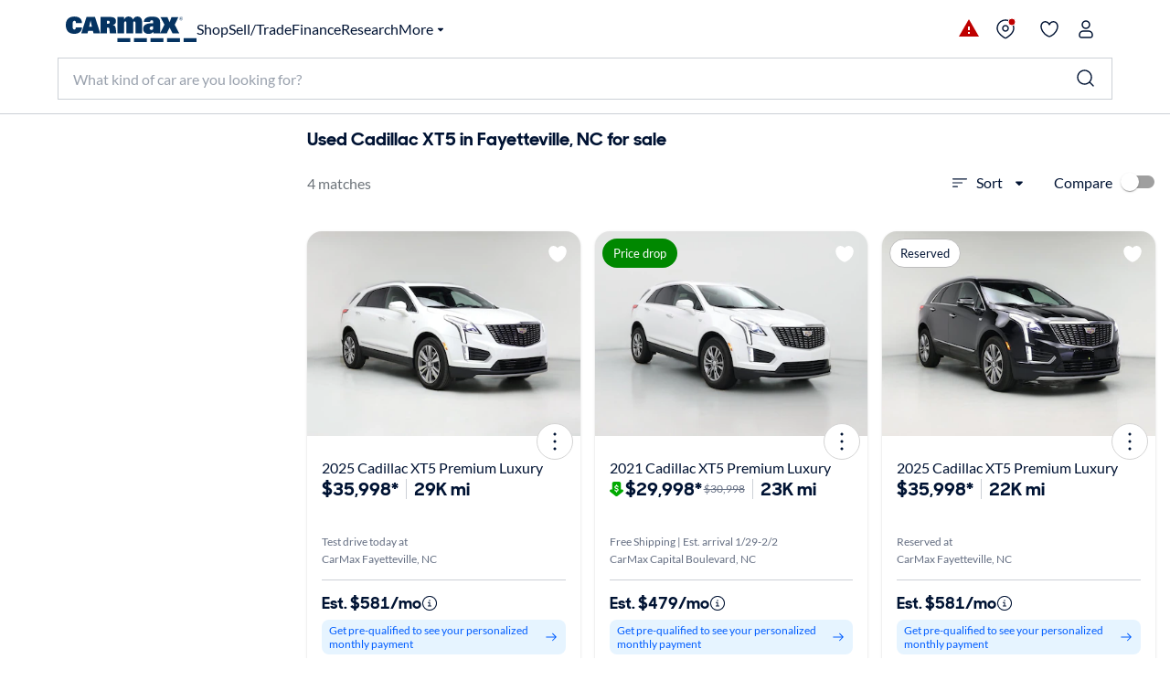

--- FILE ---
content_type: application/javascript
request_url: https://www.carmax.com/_7Thw9L4WfkR/Aa/IDAFwx9SoY/k1t9X8GVXwkQhVD3Gu/IV0ZAg/FihnSX/guBHwB
body_size: 169612
content:
(function(){if(typeof Array.prototype.entries!=='function'){Object.defineProperty(Array.prototype,'entries',{value:function(){var index=0;const array=this;return {next:function(){if(index<array.length){return {value:[index,array[index++]],done:false};}else{return {done:true};}},[Symbol.iterator]:function(){return this;}};},writable:true,configurable:true});}}());(function(){Ig();tSU();lLU();var TI=function(H4,z9){return H4>z9;};var nK=function(){rl=["\x61\x70\x70\x6c\x79","\x66\x72\x6f\x6d\x43\x68\x61\x72\x43\x6f\x64\x65","\x53\x74\x72\x69\x6e\x67","\x63\x68\x61\x72\x43\x6f\x64\x65\x41\x74"];};var tp=function pQ(VS,wd){'use strict';var w4=pQ;switch(VS){case ct:{var JI;dZ.push(Q9);return JI=q6(typeof Ql()[FK(kd)],kb('',[][[]]))?Ql()[FK(GQ)].call(null,Tb,CQ):Ql()[FK(CK)](S4,NZ),dZ.pop(),JI;}break;case F1:{var Mh=wd[OG];var b5=wd[DR];var CP=wd[q];dZ.push(Md);Mh[b5]=CP[IK()[xw(vI)](sw({}),m9,nb,I4)];dZ.pop();}break;case K1:{var W5=wd[OG];dZ.push(Vb);var x4=SN[BZ()[Bw(vI)].apply(null,[hQ,bK])](W5);var Cd=[];for(var Rp in x4)Cd[g0()[Kw(q0)](EZ,L8)](Rp);Cd[h9()[R6(kQ)](cp,qK,Uw,kQ)]();var s6;return s6=function I6(){dZ.push(h8);for(;Cd[g0()[Kw(m9)].call(null,vI,B5)];){var lb=Cd[A9()[Z0(z8)](Q0,ZQ)]();if(G4(lb,x4)){var Z4;return I6[IK()[xw(vI)].call(null,Np,m9,PK,I4)]=lb,I6[C5()[T4(PZ)](PZ,VI,BI,ww,GQ)]=sw(gS),dZ.pop(),Z4=I6,Z4;}}I6[C5()[T4(PZ)](PZ,VI,C6,ww,C8)]=sw(m9);var E9;return dZ.pop(),E9=I6,E9;},dZ.pop(),s6;}break;case VM:{return this;}break;case Gt:{var O4=wd[OG];dZ.push(pZ);var Hw;return Hw=O4&&EQ(IK()[xw(m8)](Y4,hP,bw,I9),typeof SN[IK()[xw(C6)](NZ,X6,fK,Q5)])&&q6(O4[BZ()[Bw(PZ)](Qh,WI)],SN[mw(typeof IK()[xw(R5)],kb('',[][[]]))?IK()[xw(C6)].call(null,zZ,KZ,fK,Q5):IK()[xw(Hl)](c0,rQ,Jp,P0)])&&mw(O4,SN[q6(typeof IK()[xw(qK)],kb([],[][[]]))?IK()[xw(Hl)](GQ,Gw,EP,D5):IK()[xw(C6)](sw([]),R5,fK,Q5)][Ql()[FK(m9)](D9,BN)])?IK()[xw(Gw)].call(null,UP,kd,c9,xh):typeof O4,dZ.pop(),Hw;}break;case X:{var fQ=wd[OG];var IZ;dZ.push(OP);return IZ=fQ&&EQ(mw(typeof IK()[xw(CI)],kb('',[][[]]))?IK()[xw(m8)](hl,gS,KI,I9):IK()[xw(Hl)](UP,CI,dI,x0),typeof SN[IK()[xw(C6)](gS,sw(m9),tl,Q5)])&&q6(fQ[BZ()[Bw(PZ)](Qh,dp)],SN[IK()[xw(C6)](hQ,ZZ,tl,Q5)])&&mw(fQ,SN[q6(typeof IK()[xw(NI)],kb('',[][[]]))?IK()[xw(Hl)](f0,EZ,C0,QK):IK()[xw(C6)](IQ,rb,tl,Q5)][q6(typeof Ql()[FK(DS)],kb('',[][[]]))?Ql()[FK(GQ)](tb,hP):Ql()[FK(m9)](M8,BN)])?IK()[xw(Gw)](fI,sw(gS),r0,xh):typeof fQ,dZ.pop(),IZ;}break;case IG:{var LP=wd[OG];dZ.push(MI);var k6=SN[BZ()[Bw(vI)](hQ,gP)](LP);var Gp=[];for(var ZS in k6)Gp[g0()[Kw(q0)].apply(null,[EZ,Tw])](ZS);Gp[h9()[R6(kQ)](A8,qK,K9,kQ)]();var xS;return xS=function XZ(){dZ.push(rI);for(;Gp[g0()[Kw(m9)](vI,vl)];){var bp=Gp[q6(typeof A9()[Z0(gw)],kb([],[][[]]))?A9()[Z0(ZZ)](lw,K8):A9()[Z0(z8)](Q0,vN)]();if(G4(bp,k6)){var q5;return XZ[IK()[xw(vI)].call(null,Gb,NZ,Ew,I4)]=bp,XZ[C5()[T4(PZ)].call(null,PZ,VI,gS,N8,sw(gS))]=sw(gS),dZ.pop(),q5=XZ,q5;}}XZ[C5()[T4(PZ)].call(null,PZ,VI,Lb,N8,rP)]=sw(m9);var K5;return dZ.pop(),K5=XZ,K5;},dZ.pop(),xS;}break;case VD:{var f6=wd[OG];dZ.push(Vl);var Ud;return Ud=f6&&EQ(IK()[xw(m8)].call(null,fS,sw(gS),r8,I9),typeof SN[IK()[xw(C6)](qK,hl,K0,Q5)])&&q6(f6[BZ()[Bw(PZ)].call(null,Qh,DQ)],SN[IK()[xw(C6)].call(null,hQ,B6,K0,Q5)])&&mw(f6,SN[IK()[xw(C6)](Gw,jI,K0,Q5)][Ql()[FK(m9)].apply(null,[sC,BN])])?IK()[xw(Gw)].apply(null,[sw(sw(m9)),kQ,Wj,xh]):typeof f6,dZ.pop(),Ud;}break;case mC:{var Id=wd[OG];var Cl;dZ.push(mI);return Cl=Id&&EQ(IK()[xw(m8)](Dl,DS,Jp,I9),typeof SN[IK()[xw(C6)](X6,X6,Kp,Q5)])&&q6(Id[q6(typeof BZ()[Bw(hl)],kb([],[][[]]))?BZ()[Bw(gS)].call(null,gl,gp):BZ()[Bw(PZ)](Qh,AQ)],SN[IK()[xw(C6)](TP,qK,Kp,Q5)])&&mw(Id,SN[IK()[xw(C6)].call(null,DS,gw,Kp,Q5)][Ql()[FK(m9)].apply(null,[dQ,BN])])?IK()[xw(Gw)](Hl,pK,Nb,xh):typeof Id,dZ.pop(),Cl;}break;case jL:{var gQ=wd[OG];var lp;dZ.push(tI);return lp=nl(K1,[mw(typeof BZ()[Bw(jI)],'undefined')?BZ()[Bw(Gw)](z8,I0):BZ()[Bw(gS)](D5,db),gQ]),dZ.pop(),lp;}break;case fR:{dZ.push(HE);this[mw(typeof C5()[T4(rP)],kb([],[][[]]))?C5()[T4(PZ)](PZ,VI,Gb,Jp,EZ):C5()[T4(OP)].apply(null,[U7,zx,qv,nx,Lb])]=sw(m9);var hX=this[A9()[Z0(Lb)].apply(null,[F3,CO])][m9][g0()[Kw(CI)](Dl,Sz)];if(q6(g0()[Kw(Q0)](gH,HI),hX[IK()[xw(Q0)](rQ,sw([]),GV,GQ)]))throw hX[BZ()[Bw(mz)].apply(null,[DF,JT])];var ZX;return ZX=this[BZ()[Bw(Rk)](Y4,F)],dZ.pop(),ZX;}break;case jc:{var Rz=wd[OG];return typeof Rz;}break;case MG:{return this;}break;case qR:{var hV=wd[OG];var Dx;dZ.push(FA);return Dx=hV&&EQ(IK()[xw(m8)](Lb,BI,GX,I9),typeof SN[IK()[xw(C6)].call(null,wv,X6,vZ,Q5)])&&q6(hV[mw(typeof BZ()[Bw(KZ)],kb('',[][[]]))?BZ()[Bw(PZ)](Qh,zS):BZ()[Bw(gS)](Ix,f3)],SN[IK()[xw(C6)](kX,sw(m9),vZ,Q5)])&&mw(hV,SN[q6(typeof IK()[xw(Np)],kb('',[][[]]))?IK()[xw(Hl)](OP,f0,pK,DH):IK()[xw(C6)](NI,hQ,vZ,Q5)][Ql()[FK(m9)].call(null,tP,BN)])?IK()[xw(Gw)](Hl,zZ,jh,xh):typeof hV,dZ.pop(),Dx;}break;case wL:{var Nz=wd[OG];var AV=wd[DR];var fv=wd[q];dZ.push(IE);try{var rV=dZ.length;var CT=sw({});var FO;return FO=nl(K1,[IK()[xw(Q0)].apply(null,[Cv,FV,XP,GQ]),A9()[Z0(fS)].call(null,vm,zw),BZ()[Bw(mz)](DF,Tk),Nz.call(AV,fv)]),dZ.pop(),FO;}catch(Av){dZ.splice(km(rV,gS),Infinity,IE);var dX;return dX=nl(K1,[IK()[xw(Q0)](sw(gS),sw(gS),XP,GQ),q6(typeof g0()[Kw(zZ)],'undefined')?g0()[Kw(WE)].call(null,mT,n7):g0()[Kw(Q0)](gH,jZ),BZ()[Bw(mz)].call(null,DF,Tk),Av]),dZ.pop(),dX;}dZ.pop();}break;case bY:{return this;}break;case qY:{var j7=wd[OG];return typeof j7;}break;case vM:{return this;}break;case BD:{return this;}break;case vs:{var Uf=wd[OG];var mV;dZ.push(P0);return mV=nl(K1,[BZ()[Bw(Gw)].call(null,z8,PK),Uf]),dZ.pop(),mV;}break;case Uj:{return this;}break;case lL:{var RO=wd[OG];return typeof RO;}break;case zC:{var RB=wd[OG];var mf=wd[DR];var pO=wd[q];dZ.push(k2);RB[mf]=pO[q6(typeof IK()[xw(GE)],'undefined')?IK()[xw(Hl)](rb,sw(sw({})),Rm,Cm):IK()[xw(vI)](IH,WE,Qv,I4)];dZ.pop();}break;case Hs:{dZ.push(E3);var EH;return EH=Ql()[FK(CK)].call(null,O9,NZ),dZ.pop(),EH;}break;case Hg:{var X2=wd[OG];return typeof X2;}break;case lg:{dZ.push(Hv);this[q6(typeof C5()[T4(C6)],kb(IK()[xw(xd)].apply(null,[gw,Q0,vX,Lf]),[][[]]))?C5()[T4(OP)].call(null,Vm,Z3,Uw,NX,X6):C5()[T4(PZ)](PZ,VI,vI,ck,sw(sw(m9)))]=sw(m9);var CH=this[A9()[Z0(Lb)](F3,LE)][m9][g0()[Kw(CI)].apply(null,[Dl,gz])];if(q6(g0()[Kw(Q0)](gH,BK),CH[q6(typeof IK()[xw(xd)],kb([],[][[]]))?IK()[xw(Hl)](sw(sw([])),rP,OO,lV):IK()[xw(Q0)](gS,rb,UF,GQ)]))throw CH[BZ()[Bw(mz)](DF,KA)];var mk;return mk=this[BZ()[Bw(Rk)](Y4,Ef)],dZ.pop(),mk;}break;case BY:{var VT=wd[OG];var DX=wd[DR];var HO=wd[q];return VT[DX]=HO;}break;case Nj:{var bO=wd[OG];var cx=wd[DR];var lH=wd[q];return bO[cx]=lH;}break;case hs:{var tB=wd[OG];return typeof tB;}break;case Cs:{var TT=wd[OG];var bV=wd[DR];var AH=wd[q];dZ.push(EX);try{var AO=dZ.length;var Ux=sw({});var EA;return EA=nl(K1,[IK()[xw(Q0)](Kz,Wm,XV,GQ),q6(typeof A9()[Z0(BH)],kb([],[][[]]))?A9()[Z0(ZZ)].call(null,Vd,J2):A9()[Z0(fS)](vm,pH),BZ()[Bw(mz)](DF,HT),TT.call(bV,AH)]),dZ.pop(),EA;}catch(dk){dZ.splice(km(AO,gS),Infinity,EX);var c7;return c7=nl(K1,[IK()[xw(Q0)].apply(null,[Np,sw({}),XV,GQ]),g0()[Kw(Q0)](gH,Sh),BZ()[Bw(mz)](DF,HT),dk]),dZ.pop(),c7;}dZ.pop();}break;}};function lLU(){nc=Ks+OG*dU+Ks*dU*dU,PU=X1+qY*dU+q*dU*dU,nU=q+dU+bC*dU*dU,BU=Ks+Ks*dU+bC*dU*dU,nM=qY+BD*dU+BD*dU*dU,U1=BD+F1*dU+dU*dU,PQ=Ks+BD*dU+Ks*dU*dU+dU*dU*dU,Rh=BD+q*dU+OG*dU*dU+dU*dU*dU,Mb=q+OG*dU+BD*dU*dU+dU*dU*dU,Cs=bC+bC*dU,Wh=DR+bC*dU+dU*dU+dU*dU*dU,nI=lL+q*dU+X1*dU*dU+dU*dU*dU,M1=Ks+qY*dU+dU*dU,TS=bC+X1*dU+dU*dU+dU*dU*dU,xC=OG+Ks*dU+OG*dU*dU+dU*dU*dU,pw=X1+q*dU+dU*dU+dU*dU*dU,Yh=OG+bC*dU+OG*dU*dU+dU*dU*dU,Sc=lL+Ks*dU+BD*dU*dU,Ys=lL+F1*dU+dU*dU,AP=X1+lL*dU+lL*dU*dU+dU*dU*dU,Kd=X1+F1*dU+OG*dU*dU+dU*dU*dU,sg=DR+BD*dU+bC*dU*dU,I5=F1+OG*dU+X1*dU*dU+dU*dU*dU,PP=F1+lL*dU+Ks*dU*dU+dU*dU*dU,lC=X1+X1*dU+q*dU*dU,BK=BD+OG*dU+OG*dU*dU+dU*dU*dU,dd=q+q*dU+Ks*dU*dU+dU*dU*dU,tL=X1+qY*dU+lL*dU*dU,hY=lL+dU,zM=bC+OG*dU+dU*dU,Jc=BD+Ks*dU+bC*dU*dU,V9=Ks+OG*dU+Ks*dU*dU+dU*dU*dU,Sd=lL+Ks*dU+Ks*dU*dU+dU*dU*dU,FY=lL+dU+Ks*dU*dU,v5=lL+BD*dU+BD*dU*dU+dU*dU*dU,X0=X1+bC*dU+BD*dU*dU+dU*dU*dU,tZ=qY+q*dU+X1*dU*dU+dU*dU*dU,Y=bC+OG*dU+X1*dU*dU,Tn=BD+lL*dU+dU*dU+dU*dU*dU,Pj=F1+dU+dU*dU+dU*dU*dU,Et=bC+BD*dU,LQ=OG+OG*dU+q*dU*dU+dU*dU*dU,Ob=qY+dU+Ks*dU*dU+dU*dU*dU,bh=X1+q*dU+bC*dU*dU+dU*dU*dU,hD=DR+qY*dU+X1*dU*dU,gG=BD+q*dU+lL*dU*dU,xb=F1+qY*dU+dU*dU+dU*dU*dU,J8=qY+q*dU+Ks*dU*dU+dU*dU*dU,SM=X1+q*dU+dU*dU,Z5=bC+Ks*dU+qY*dU*dU+dU*dU*dU,A0=DR+BD*dU+F1*dU*dU+dU*dU*dU,KK=qY+bC*dU+q*dU*dU+dU*dU*dU,BM=Ks+qY*dU+F1*dU*dU,MZ=lL+bC*dU+dU*dU+dU*dU*dU,nD=OG+OG*dU+dU*dU,bU=lL+OG*dU+q*dU*dU,UI=BD+bC*dU+dU*dU+dU*dU*dU,Mg=OG+BD*dU+dU*dU,lU=q+BD*dU+BD*dU*dU,EM=X1+BD*dU,RS=DR+Ks*dU+X1*dU*dU+dU*dU*dU,BY=BD+BD*dU,W6=qY+BD*dU+X1*dU*dU+dU*dU*dU,zb=Ks+bC*dU+BD*dU*dU+dU*dU*dU,bS=X1+X1*dU+q*dU*dU+dU*dU*dU,Wl=F1+X1*dU+dU*dU+dU*dU*dU,U5=X1+Ks*dU+bC*dU*dU+dU*dU*dU,ml=X1+X1*dU+dU*dU+dU*dU*dU,Ag=qY+qY*dU+Ks*dU*dU,fL=lL+Ks*dU+bC*dU*dU,wC=OG+bC*dU+Ks*dU*dU,kp=q+bC*dU+Ks*dU*dU+dU*dU*dU,ds=DR+dU+q*dU*dU,Sl=lL+OG*dU+qY*dU*dU+dU*dU*dU,vn=F1+OG*dU+BD*dU*dU,R8=BD+BD*dU+dU*dU+dU*dU*dU,K4=F1+OG*dU+Ks*dU*dU+dU*dU*dU,S8=OG+dU+OG*dU*dU+dU*dU*dU,EI=bC+dU+q*dU*dU+dU*dU*dU,JQ=F1+lL*dU+bC*dU*dU+dU*dU*dU,BC=F1+X1*dU+Ks*dU*dU,hZ=lL+BD*dU+bC*dU*dU+dU*dU*dU,kL=qY+bC*dU+Ks*dU*dU,cY=DR+bC*dU+BD*dU*dU,rj=F1+lL*dU+X1*dU*dU,kP=BD+qY*dU+dU*dU+dU*dU*dU,wQ=Ks+qY*dU+bC*dU*dU+dU*dU*dU,sj=qY+dU+lL*dU*dU,tn=q+lL*dU+q*dU*dU,xs=q+qY*dU+q*dU*dU,HR=DR+dU,J5=BD+Ks*dU+bC*dU*dU+dU*dU*dU,nw=qY+BD*dU+dU*dU+dU*dU*dU,GG=Ks+dU+dU*dU+dU*dU*dU,wh=Ks+dU+q*dU*dU+dU*dU*dU,FS=qY+Ks*dU+BD*dU*dU+dU*dU*dU,vh=OG+qY*dU+lL*dU*dU+dU*dU*dU,Eg=qY+dU+dU*dU,QS=BD+OG*dU+bC*dU*dU+dU*dU*dU,LC=F1+lL*dU+q*dU*dU,C1=F1+OG*dU+dU*dU,l8=OG+dU+dU*dU+dU*dU*dU,qD=q+qY*dU+X1*dU*dU,xc=BD+Ks*dU+dU*dU,bG=lL+q*dU+BD*dU*dU,pI=X1+bC*dU+OG*dU*dU+dU*dU*dU,DI=X1+BD*dU+lL*dU*dU+dU*dU*dU,d5=bC+X1*dU+OG*dU*dU+dU*dU*dU,Rt=F1+Ks*dU+lL*dU*dU,N5=bC+qY*dU+OG*dU*dU+dU*dU*dU,V1=qY+X1*dU+bC*dU*dU,Qn=bC+q*dU+q*dU*dU,Pc=OG+dU+Ks*dU*dU,bP=BD+q*dU+lL*dU*dU+dU*dU*dU,UG=Ks+OG*dU+X1*dU*dU,LR=q+X1*dU,Y6=lL+X1*dU+OG*dU*dU+dU*dU*dU,zp=BD+dU+X1*dU*dU+dU*dU*dU,Jj=F1+bC*dU+BD*dU*dU,CZ=q+BD*dU+OG*dU*dU+dU*dU*dU,cM=X1+q*dU+qY*dU*dU,OW=F1+bC*dU+bC*dU*dU,lQ=Ks+dU+Ks*dU*dU+dU*dU*dU,rh=DR+Ks*dU+bC*dU*dU+dU*dU*dU,F0=q+qY*dU+q*dU*dU+dU*dU*dU,RI=OG+dU+Ks*dU*dU+dU*dU*dU,Xw=q+qY*dU+X1*dU*dU+dU*dU*dU,Ac=q+X1*dU+dU*dU,XM=bC+bC*dU+bC*dU*dU,jp=bC+lL*dU+OG*dU*dU+dU*dU*dU,Qb=BD+dU+Ks*dU*dU+dU*dU*dU,Bn=DR+X1*dU+lL*dU*dU,kM=q+dU+q*dU*dU,gK=lL+X1*dU+dU*dU+dU*dU*dU,qb=qY+F1*dU+bC*dU*dU+dU*dU*dU,Ss=DR+BD*dU+dU*dU,sp=q+X1*dU+BD*dU*dU+dU*dU*dU,wR=lL+bC*dU+lL*dU*dU,hI=X1+Ks*dU+dU*dU+dU*dU*dU,DL=Ks+BD*dU+X1*dU*dU,qU=Ks+bC*dU+q*dU*dU,Fc=X1+dU+X1*dU*dU,cK=Ks+q*dU+dU*dU+dU*dU*dU,Ld=bC+BD*dU+Ks*dU*dU+dU*dU*dU,ZC=q+X1*dU+q*dU*dU,g5=qY+BD*dU+Ks*dU*dU+dU*dU*dU,sZ=q+F1*dU+OG*dU*dU+dU*dU*dU,X8=F1+lL*dU+q*dU*dU+dU*dU*dU,vs=q+q*dU+Ks*dU*dU,S=Ks+qY*dU+X1*dU*dU,mp=F1+dU+q*dU*dU+dU*dU*dU,dg=bC+dU+bC*dU*dU,Ow=qY+q*dU+bC*dU*dU+dU*dU*dU,V0=DR+qY*dU+bC*dU*dU+dU*dU*dU,E6=DR+dU+dU*dU+dU*dU*dU,ZY=X1+lL*dU+q*dU*dU,O9=lL+dU+bC*dU*dU+dU*dU*dU,O1=OG+dU+bC*dU*dU+dU*dU*dU,Jl=qY+bC*dU+BD*dU*dU+dU*dU*dU,v6=qY+X1*dU+bC*dU*dU+dU*dU*dU,jd=q+q*dU+BD*dU*dU+dU*dU*dU,N6=lL+BD*dU+dU*dU+dU*dU*dU,AC=Ks+q*dU+lL*dU*dU,P9=DR+lL*dU+lL*dU*dU+dU*dU*dU,rZ=lL+Ks*dU+q*dU*dU+dU*dU*dU,lc=bC+dU+lL*dU*dU,Dw=qY+Ks*dU+X1*dU*dU+dU*dU*dU,gj=qY+q*dU,Gd=lL+qY*dU+dU*dU+dU*dU*dU,NR=qY+bC*dU+dU*dU,lZ=OG+lL*dU+dU*dU+dU*dU*dU,Mj=F1+lL*dU+Ks*dU*dU,F5=BD+BD*dU+OG*dU*dU+dU*dU*dU,IG=bC+X1*dU+lL*dU*dU,rM=DR+F1*dU+dU*dU,sD=BD+BD*dU+qY*dU*dU,J6=bC+F1*dU+OG*dU*dU+dU*dU*dU,jb=Ks+qY*dU+q*dU*dU+dU*dU*dU,nZ=lL+Ks*dU+lL*dU*dU+dU*dU*dU,Aw=lL+q*dU+bC*dU*dU+dU*dU*dU,S0=BD+Ks*dU+OG*dU*dU+dU*dU*dU,KW=qY+BD*dU+dU*dU,cj=q+q*dU+F1*dU*dU,sn=qY+q*dU+q*dU*dU+dU*dU*dU,T0=Ks+X1*dU+Ks*dU*dU+dU*dU*dU,Uj=q+q*dU,N9=X1+Ks*dU+lL*dU*dU+dU*dU*dU,dn=DR+q*dU+Ks*dU*dU,YS=bC+Ks*dU+dU*dU+dU*dU*dU,GC=bC+Ks*dU+lL*dU*dU,sh=BD+lL*dU+q*dU*dU+dU*dU*dU,CS=qY+F1*dU+X1*dU*dU+dU*dU*dU,G5=X1+bC*dU+X1*dU*dU+dU*dU*dU,G9=q+F1*dU+bC*dU*dU+dU*dU*dU,KC=X1+X1*dU+F1*dU*dU,qt=Ks+bC*dU,Ln=OG+lL*dU,Mw=F1+dU+F1*dU*dU+dU*dU*dU,gU=Ks+OG*dU+lL*dU*dU,PR=BD+BD*dU+q*dU*dU,Qw=DR+dU+BD*dU*dU+dU*dU*dU,pW=Ks+BD*dU+Ks*dU*dU,qg=q+X1*dU+Ks*dU*dU,qQ=bC+lL*dU+Ks*dU*dU+dU*dU*dU,mM=bC+BD*dU+BD*dU*dU,gR=lL+qY*dU+dU*dU,sb=qY+q*dU+OG*dU*dU+dU*dU*dU,fN=q+q*dU+OG*dU*dU+dU*dU*dU,gW=lL+X1*dU+X1*dU*dU,r9=bC+bC*dU+dU*dU+dU*dU*dU,Ip=bC+bC*dU+OG*dU*dU+dU*dU*dU,NY=q+BD*dU,Ts=bC+bC*dU+Ks*dU*dU,Q8=X1+lL*dU+OG*dU*dU+dU*dU*dU,Gg=lL+dU+lL*dU*dU,El=Ks+qY*dU+dU*dU+dU*dU*dU,kh=bC+Ks*dU+q*dU*dU+dU*dU*dU,WQ=q+Ks*dU+X1*dU*dU+dU*dU*dU,WR=OG+q*dU+Ks*dU*dU,AU=X1+BD*dU+BD*dU*dU,Fh=qY+q*dU+dU*dU+dU*dU*dU,X9=q+Ks*dU+Ks*dU*dU+dU*dU*dU,nL=qY+dU+q*dU*dU,VP=lL+X1*dU+Ks*dU*dU+dU*dU*dU,Kt=OG+F1*dU,LM=bC+lL*dU+Ks*dU*dU,HY=BD+BD*dU+X1*dU*dU,KU=DR+BD*dU+F1*dU*dU,XG=q+X1*dU+dU*dU+dU*dU*dU,sl=X1+q*dU+OG*dU*dU+dU*dU*dU,t4=X1+q*dU+X1*dU*dU+dU*dU*dU,OI=q+qY*dU+Ks*dU*dU+dU*dU*dU,HZ=bC+q*dU+bC*dU*dU+dU*dU*dU,GR=DR+qY*dU+dU*dU,W4=X1+OG*dU+bC*dU*dU+dU*dU*dU,dj=BD+q*dU+Ks*dU*dU+dU*dU*dU,GS=BD+q*dU+F1*dU*dU+dU*dU*dU,tM=OG+Ks*dU+Ks*dU*dU+dU*dU*dU,cl=BD+lL*dU+bC*dU*dU+dU*dU*dU,L6=DR+lL*dU+Ks*dU*dU+dU*dU*dU,bI=qY+qY*dU+Ks*dU*dU+dU*dU*dU,G=X1+OG*dU+Ks*dU*dU,d9=X1+OG*dU+OG*dU*dU+dU*dU*dU,k5=DR+F1*dU+q*dU*dU+dU*dU*dU,RM=Ks+lL*dU+Ks*dU*dU,Nd=X1+bC*dU+lL*dU*dU+dU*dU*dU,dY=Ks+Ks*dU+dU*dU,D9=qY+X1*dU+Ks*dU*dU+dU*dU*dU,BQ=F1+OG*dU+bC*dU*dU+dU*dU*dU,hS=Ks+F1*dU+OG*dU*dU+dU*dU*dU,gZ=F1+F1*dU+OG*dU*dU+dU*dU*dU,x6=OG+Ks*dU+lL*dU*dU+dU*dU*dU,Ug=bC+qY*dU+dU*dU,Ut=qY+lL*dU+bC*dU*dU,ML=X1+Ks*dU+q*dU*dU+dU*dU*dU,cI=bC+X1*dU+q*dU*dU+dU*dU*dU,DK=X1+qY*dU+Ks*dU*dU+dU*dU*dU,hd=OG+bC*dU+bC*dU*dU+dU*dU*dU,zC=qY+X1*dU+lL*dU*dU,F9=OG+Ks*dU+BD*dU*dU+dU*dU*dU,bj=X1+F1*dU+q*dU*dU+bC*dU*dU*dU+bC*dU*dU*dU*dU,gY=BD+qY*dU,JN=DR+q*dU+bC*dU*dU+dU*dU*dU,VK=qY+OG*dU+X1*dU*dU+dU*dU*dU,XN=lL+dU+Ks*dU*dU+dU*dU*dU,k9=OG+BD*dU+q*dU*dU+dU*dU*dU,hg=F1+F1*dU+BD*dU*dU,N=F1+BD*dU+X1*dU*dU,JK=bC+lL*dU+BD*dU*dU+dU*dU*dU,HM=BD+X1*dU+BD*dU*dU,hj=lL+X1*dU+Ks*dU*dU,sG=DR+q*dU+bC*dU*dU,UM=lL+BD*dU+BD*dU*dU,sN=qY+q*dU+bC*dU*dU,rt=X1+dU+Ks*dU*dU,jj=bC+q*dU+bC*dU*dU,xI=Ks+BD*dU+bC*dU*dU+dU*dU*dU,AR=Ks+lL*dU+q*dU*dU+dU*dU*dU,jU=DR+lL*dU+lL*dU*dU,NG=BD+OG*dU+q*dU*dU,lS=bC+lL*dU+q*dU*dU+dU*dU*dU,cQ=Ks+dU+qY*dU*dU+dU*dU*dU,dQ=BD+X1*dU+Ks*dU*dU+dU*dU*dU,jW=q+BD*dU+bC*dU*dU,St=OG+dU+dU*dU,H9=X1+OG*dU+qY*dU*dU+dU*dU*dU,jP=bC+OG*dU+q*dU*dU+dU*dU*dU,Ng=bC+dU,GI=BD+OG*dU+qY*dU*dU+dU*dU*dU,Dp=bC+dU+dU*dU+dU*dU*dU,RR=qY+BD*dU+Ks*dU*dU,Wg=BD+Ks*dU+Ks*dU*dU,zK=F1+lL*dU+dU*dU+dU*dU*dU,Hh=X1+q*dU+lL*dU*dU+dU*dU*dU,Ol=bC+F1*dU+q*dU*dU+dU*dU*dU,bs=OG+Ks*dU+lL*dU*dU,JP=DR+OG*dU+Ks*dU*dU+dU*dU*dU,Jt=OG+F1*dU+BD*dU*dU,P6=bC+dU+X1*dU*dU+dU*dU*dU,Pb=Ks+lL*dU+dU*dU+dU*dU*dU,Yt=Ks+bC*dU+q*dU*dU+dU*dU*dU,sQ=OG+qY*dU+X1*dU*dU+dU*dU*dU,XQ=X1+F1*dU+X1*dU*dU+dU*dU*dU,qn=OG+F1*dU+X1*dU*dU,O=lL+OG*dU+bC*dU*dU,mZ=Ks+bC*dU+qY*dU*dU+dU*dU*dU,mN=DR+q*dU+OG*dU*dU+dU*dU*dU,x8=Ks+OG*dU+dU*dU+dU*dU*dU,YC=OG+F1*dU+bC*dU*dU,Qd=OG+F1*dU+lL*dU*dU+dU*dU*dU,jN=DR+X1*dU+BD*dU*dU,W0=F1+Ks*dU+dU*dU+dU*dU*dU,Ap=lL+qY*dU+X1*dU*dU+dU*dU*dU,np=BD+q*dU+dU*dU+dU*dU*dU,n9=bC+F1*dU+bC*dU*dU+dU*dU*dU,rK=BD+F1*dU+bC*dU*dU+dU*dU*dU,f5=BD+lL*dU+qY*dU*dU+dU*dU*dU,Mn=lL+F1*dU+BD*dU*dU,q8=bC+qY*dU+X1*dU*dU+dU*dU*dU,Vn=OG+BD*dU+X1*dU*dU,Ah=OG+F1*dU+OG*dU*dU+dU*dU*dU,nR=qY+q*dU+BD*dU*dU+dU*dU*dU,g4=bC+lL*dU+X1*dU*dU+dU*dU*dU,xR=F1+Ks*dU+X1*dU*dU,H=F1+dU+Ks*dU*dU,NP=lL+dU+dU*dU+dU*dU*dU,Sb=OG+q*dU+dU*dU+dU*dU*dU,pS=lL+qY*dU+Ks*dU*dU+dU*dU*dU,t6=lL+X1*dU+lL*dU*dU+dU*dU*dU,Xh=BD+qY*dU+OG*dU*dU+dU*dU*dU,l0=X1+BD*dU+dU*dU+dU*dU*dU,kS=q+qY*dU+dU*dU+dU*dU*dU,B9=OG+X1*dU+OG*dU*dU+dU*dU*dU,BG=lL+X1*dU+q*dU*dU,LS=bC+BD*dU+bC*dU*dU+dU*dU*dU,TN=bC+OG*dU+BD*dU*dU,bM=q+bC*dU+lL*dU*dU,Eb=F1+q*dU+X1*dU*dU+dU*dU*dU,pG=BD+X1*dU+dU*dU+dU*dU*dU,ct=DR+dU+Ks*dU*dU,jl=Ks+OG*dU+q*dU*dU+dU*dU*dU,WP=bC+X1*dU+BD*dU*dU+dU*dU*dU,Op=BD+qY*dU+bC*dU*dU+dU*dU*dU,jM=BD+Ks*dU+lL*dU*dU,Ch=qY+qY*dU+OG*dU*dU+dU*dU*dU,l6=Ks+q*dU+OG*dU*dU+dU*dU*dU,kW=F1+Ks*dU+bC*dU*dU+dU*dU*dU,j1=F1+qY*dU+q*dU*dU+dU*dU*dU,EU=lL+qY*dU+bC*dU*dU,pp=q+q*dU+qY*dU*dU+dU*dU*dU,xt=lL+dU+bC*dU*dU,jL=OG+bC*dU,KY=qY+F1*dU+dU*dU,E1=bC+q*dU+dU*dU,Iw=X1+OG*dU+X1*dU*dU+dU*dU*dU,hR=DR+X1*dU+X1*dU*dU,G0=X1+F1*dU+dU*dU+dU*dU*dU,tW=F1+Ks*dU+q*dU*dU,t8=BD+BD*dU+bC*dU*dU+dU*dU*dU,wK=Ks+BD*dU+q*dU*dU+dU*dU*dU,Vh=DR+X1*dU+Ks*dU*dU+dU*dU*dU,dK=X1+OG*dU+q*dU*dU+dU*dU*dU,Ul=F1+BD*dU+dU*dU+dU*dU*dU,b8=qY+BD*dU+OG*dU*dU+dU*dU*dU,Rs=bC+F1*dU+BD*dU*dU,dl=DR+lL*dU+BD*dU*dU+dU*dU*dU,d4=bC+Ks*dU+OG*dU*dU+dU*dU*dU,Al=qY+dU+bC*dU*dU+dU*dU*dU,Mt=q+lL*dU+BD*dU*dU+dU*dU*dU,PK=Ks+q*dU+q*dU*dU+dU*dU*dU,xK=qY+q*dU+F1*dU*dU+dU*dU*dU,SS=F1+dU+Ks*dU*dU+dU*dU*dU,Ub=Ks+Ks*dU+BD*dU*dU+dU*dU*dU,X=qY+Ks*dU,Pp=q+BD*dU+Ks*dU*dU+dU*dU*dU,ss=X1+X1*dU+X1*dU*dU,VY=BD+OG*dU+X1*dU*dU,E5=bC+qY*dU+BD*dU*dU+dU*dU*dU,H0=lL+q*dU+q*dU*dU+dU*dU*dU,vM=OG+lL*dU+bC*dU*dU,ND=F1+qY*dU+BD*dU*dU+dU*dU*dU,nP=OG+bC*dU+Ks*dU*dU+dU*dU*dU,Fn=X1+dU+bC*dU*dU,rn=OG+Ks*dU+BD*dU*dU,UK=lL+dU+X1*dU*dU+dU*dU*dU,Os=X1+BD*dU+Ks*dU*dU,V=Ks+F1*dU+bC*dU*dU,hL=OG+q*dU+q*dU*dU,M6=lL+bC*dU+qY*dU*dU+dU*dU*dU,S9=bC+X1*dU+X1*dU*dU+dU*dU*dU,d6=lL+X1*dU+BD*dU*dU+dU*dU*dU,dS=bC+dU+Ks*dU*dU+dU*dU*dU,SU=q+Ks*dU+q*dU*dU,zh=Ks+BD*dU+qY*dU*dU+dU*dU*dU,O5=BD+BD*dU+BD*dU*dU+dU*dU*dU,vR=qY+BD*dU+q*dU*dU,nb=DR+Ks*dU+q*dU*dU+dU*dU*dU,Sp=DR+qY*dU+q*dU*dU+dU*dU*dU,ld=BD+BD*dU+Ks*dU*dU+dU*dU*dU,z0=OG+lL*dU+BD*dU*dU+dU*dU*dU,S4=X1+bC*dU+Ks*dU*dU+dU*dU*dU,OK=OG+dU+BD*dU*dU+dU*dU*dU,r6=F1+dU+BD*dU*dU+dU*dU*dU,Jb=bC+BD*dU+OG*dU*dU+dU*dU*dU,wb=F1+q*dU+OG*dU*dU+dU*dU*dU,bN=OG+lL*dU+lL*dU*dU,pC=lL+qY*dU,f1=qY+F1*dU+Ks*dU*dU,J9=lL+q*dU+BD*dU*dU+dU*dU*dU,V8=X1+BD*dU+X1*dU*dU+dU*dU*dU,Xj=OG+q*dU+dU*dU,LI=q+BD*dU+dU*dU+dU*dU*dU,MC=Ks+X1*dU+BD*dU*dU,n8=DR+bC*dU+Ks*dU*dU+dU*dU*dU,Pt=bC+F1*dU+dU*dU,rw=q+F1*dU+Ks*dU*dU+dU*dU*dU,vU=F1+lL*dU+lL*dU*dU,b4=bC+BD*dU+X1*dU*dU+dU*dU*dU,vD=Ks+Ks*dU+Ks*dU*dU,LD=q+BD*dU+Ks*dU*dU,PL=lL+Ks*dU+BD*dU*dU+OG*dU*dU*dU+dU*dU*dU*dU,Zb=F1+X1*dU+q*dU*dU+dU*dU*dU,Aj=DR+bC*dU,c5=bC+lL*dU+dU*dU+dU*dU*dU,rp=bC+BD*dU+BD*dU*dU+dU*dU*dU,IL=X1+qY*dU+Ks*dU*dU,Ab=BD+F1*dU+q*dU*dU+dU*dU*dU,kw=F1+OG*dU+dU*dU+dU*dU*dU,fW=OG+dU+q*dU*dU,NN=BD+X1*dU+q*dU*dU,nS=lL+q*dU+Ks*dU*dU+dU*dU*dU,gD=qY+OG*dU+Ks*dU*dU+dU*dU*dU,wn=q+dU,jn=q+Ks*dU+Ks*dU*dU,P8=DR+lL*dU+OG*dU*dU+dU*dU*dU,SL=OG+Ks*dU+dU*dU,cW=X1+BD*dU+dU*dU,f9=BD+qY*dU+BD*dU*dU+dU*dU*dU,hU=BD+lL*dU+F1*dU*dU,d8=X1+lL*dU+bC*dU*dU+dU*dU*dU,RY=qY+X1*dU,zQ=F1+q*dU+F1*dU*dU+dU*dU*dU,Pw=lL+bC*dU+OG*dU*dU+dU*dU*dU,sY=lL+OG*dU+BD*dU*dU,r5=DR+lL*dU+dU*dU+dU*dU*dU,jK=BD+qY*dU+X1*dU*dU+dU*dU*dU,nQ=OG+qY*dU+BD*dU*dU+dU*dU*dU,mP=Ks+F1*dU+Ks*dU*dU+dU*dU*dU,XW=OG+q*dU+Ks*dU*dU+dU*dU*dU,GK=q+Ks*dU+dU*dU+dU*dU*dU,N4=DR+qY*dU+BD*dU*dU+dU*dU*dU,Zs=OG+F1*dU+Ks*dU*dU,zl=OG+F1*dU+BD*dU*dU+dU*dU*dU,Sw=bC+OG*dU+lL*dU*dU+dU*dU*dU,Gl=F1+BD*dU+OG*dU*dU+dU*dU*dU,FL=DR+dU+dU*dU,YD=F1+BD*dU,GZ=lL+lL*dU+q*dU*dU+dU*dU*dU,SK=Ks+lL*dU+X1*dU*dU+dU*dU*dU,Hg=qY+dU,E8=OG+BD*dU+lL*dU*dU+dU*dU*dU,ql=qY+F1*dU+q*dU*dU+dU*dU*dU,xN=qY+BD*dU,MU=DR+X1*dU+Ks*dU*dU,nW=q+F1*dU+q*dU*dU,kZ=X1+q*dU+Ks*dU*dU+dU*dU*dU,gs=F1+dU+Ks*dU*dU+X1*dU*dU*dU+bC*dU*dU*dU*dU,vS=F1+lL*dU+X1*dU*dU+dU*dU*dU,QG=Ks+X1*dU+lL*dU*dU,UU=DR+qY*dU+bC*dU*dU,qZ=F1+bC*dU+q*dU*dU+dU*dU*dU,V6=X1+lL*dU+BD*dU*dU+dU*dU*dU,n5=q+OG*dU+Ks*dU*dU+dU*dU*dU,gb=F1+OG*dU+OG*dU*dU+dU*dU*dU,Ew=F1+qY*dU+Ks*dU*dU+dU*dU*dU,Ml=bC+BD*dU+dU*dU+dU*dU*dU,RP=BD+OG*dU+dU*dU+dU*dU*dU,R0=q+X1*dU+bC*dU*dU+dU*dU*dU,w1=bC+qY*dU+dU*dU+dU*dU*dU,AY=X1+X1*dU+qY*dU*dU,OS=lL+F1*dU+X1*dU*dU+dU*dU*dU,qP=OG+qY*dU+bC*dU*dU+dU*dU*dU,MK=bC+dU+F1*dU*dU+dU*dU*dU,W8=BD+q*dU+bC*dU*dU+dU*dU*dU,mS=DR+F1*dU+X1*dU*dU+dU*dU*dU,OQ=F1+BD*dU+BD*dU*dU+dU*dU*dU,c8=lL+bC*dU+q*dU*dU+dU*dU*dU,GU=Ks+dU+q*dU*dU,vl=qY+X1*dU+q*dU*dU+dU*dU*dU,Lp=BD+lL*dU+lL*dU*dU+dU*dU*dU,UQ=q+bC*dU+q*dU*dU+dU*dU*dU,Tp=DR+OG*dU+qY*dU*dU+dU*dU*dU,B=BD+bC*dU+dU*dU,p0=DR+F1*dU+Ks*dU*dU+dU*dU*dU,Eh=X1+X1*dU+BD*dU*dU+dU*dU*dU,zU=DR+X1*dU+q*dU*dU,X5=bC+dU+OG*dU*dU+dU*dU*dU,Zw=X1+BD*dU+q*dU*dU+dU*dU*dU,FC=BD+Ks*dU,N1=lL+F1*dU+OG*dU*dU+dU*dU*dU,xG=DR+F1*dU+q*dU*dU,cG=bC+Ks*dU+bC*dU*dU+bC*dU*dU*dU+X1*dU*dU*dU*dU,zD=X1+dU+lL*dU*dU,Sh=DR+Ks*dU+dU*dU+dU*dU*dU,Rg=F1+Ks*dU+OG*dU*dU+dU*dU*dU,L8=qY+bC*dU+OG*dU*dU+dU*dU*dU,Ep=lL+dU+lL*dU*dU+dU*dU*dU,NS=lL+dU+qY*dU*dU+dU*dU*dU,J4=qY+q*dU+lL*dU*dU+dU*dU*dU,lR=lL+bC*dU+dU*dU,w6=Ks+OG*dU+X1*dU*dU+dU*dU*dU,MQ=bC+BD*dU+q*dU*dU+dU*dU*dU,RQ=BD+X1*dU+lL*dU*dU+dU*dU*dU,Dn=q+F1*dU+BD*dU*dU,Vp=lL+F1*dU+BD*dU*dU+dU*dU*dU,bn=qY+X1*dU+OG*dU*dU+dU*dU*dU,Lw=qY+Ks*dU+bC*dU*dU+dU*dU*dU,qw=X1+Ks*dU+OG*dU*dU+dU*dU*dU,x1=lL+BD*dU+Ks*dU*dU+dU*dU*dU,Bh=Ks+F1*dU+q*dU*dU+dU*dU*dU,c6=F1+Ks*dU+BD*dU*dU+dU*dU*dU,Tt=BD+BD*dU+BD*dU*dU,p9=X1+Ks*dU+qY*dU*dU+dU*dU*dU,r4=BD+F1*dU+Ks*dU*dU+dU*dU*dU,cZ=OG+q*dU+q*dU*dU+dU*dU*dU,RZ=lL+X1*dU+q*dU*dU+dU*dU*dU,wM=DR+BD*dU+dU*dU+dU*dU*dU,DW=OG+Ks*dU+X1*dU*dU,YQ=qY+bC*dU+X1*dU*dU+dU*dU*dU,SZ=Ks+F1*dU+qY*dU*dU+dU*dU*dU,Hb=F1+bC*dU+F1*dU*dU+dU*dU*dU,c9=BD+Ks*dU+q*dU*dU+dU*dU*dU,L=DR+lL*dU,x9=bC+OG*dU+bC*dU*dU+dU*dU*dU,Nj=q+Ks*dU+X1*dU*dU,Wb=qY+F1*dU+dU*dU+dU*dU*dU,Nt=OG+BD*dU+BD*dU*dU,UR=F1+dU+BD*dU*dU,D=F1+X1*dU+q*dU*dU,U6=X1+q*dU+BD*dU*dU+dU*dU*dU,ES=q+OG*dU+OG*dU*dU+dU*dU*dU,gd=qY+OG*dU+bC*dU*dU+dU*dU*dU,k4=lL+BD*dU+OG*dU*dU+dU*dU*dU,vK=qY+dU+dU*dU+dU*dU*dU,QZ=bC+bC*dU+BD*dU*dU+dU*dU*dU,fG=qY+bC*dU+bC*dU*dU,MD=DR+Ks*dU+lL*dU*dU,Z8=F1+OG*dU+lL*dU*dU+dU*dU*dU,UZ=X1+qY*dU+q*dU*dU+dU*dU*dU,KS=BD+lL*dU+Ks*dU*dU+dU*dU*dU,bt=q+bC*dU+Ks*dU*dU,G8=qY+lL*dU+Ks*dU*dU+dU*dU*dU,Gh=X1+qY*dU+dU*dU+dU*dU*dU,Zl=BD+Ks*dU+Ks*dU*dU+dU*dU*dU,Lh=F1+X1*dU+BD*dU*dU+dU*dU*dU,Wc=qY+F1*dU+q*dU*dU,Mp=OG+dU+X1*dU*dU+dU*dU*dU,qM=BD+OG*dU+Ks*dU*dU+dU*dU*dU,TL=q+Ks*dU,T9=bC+q*dU+Ks*dU*dU+dU*dU*dU,lM=qY+F1*dU+X1*dU*dU,U9=DR+lL*dU+X1*dU*dU+dU*dU*dU,KP=DR+OG*dU+X1*dU*dU+dU*dU*dU,j9=DR+BD*dU+bC*dU*dU+dU*dU*dU,Yd=BD+q*dU+q*dU*dU+dU*dU*dU,cS=X1+lL*dU+dU*dU+dU*dU*dU,tQ=OG+F1*dU+bC*dU*dU+dU*dU*dU,NW=OG+X1*dU+q*dU*dU+dU*dU*dU,b9=X1+BD*dU+bC*dU*dU+dU*dU*dU,Qp=OG+qY*dU+dU*dU+dU*dU*dU,GL=BD+F1*dU+OG*dU*dU+dU*dU*dU,GW=bC+X1*dU+dU*dU,M9=q+qY*dU+bC*dU*dU+dU*dU*dU,RU=q+qY*dU+lL*dU*dU,s4=Ks+OG*dU+bC*dU*dU+dU*dU*dU,w5=Ks+bC*dU+X1*dU*dU+dU*dU*dU,CD=Ks+lL*dU,SC=X1+dU,ZK=OG+lL*dU+OG*dU*dU+dU*dU*dU,Y0=q+F1*dU+X1*dU*dU+dU*dU*dU,s5=DR+Ks*dU+BD*dU*dU+dU*dU*dU,p4=Ks+dU+bC*dU*dU+dU*dU*dU,LL=lL+X1*dU+lL*dU*dU,j4=Ks+Ks*dU+Ks*dU*dU+dU*dU*dU,Wn=q+lL*dU,kK=lL+lL*dU+lL*dU*dU+dU*dU*dU,z5=X1+X1*dU+Ks*dU*dU+dU*dU*dU,VW=Ks+BD*dU+q*dU*dU,s8=X1+qY*dU+OG*dU*dU+dU*dU*dU,l5=bC+F1*dU+dU*dU+dU*dU*dU,hW=OG+X1*dU+dU*dU,Dt=q+q*dU+BD*dU*dU,vN=OG+BD*dU+dU*dU+dU*dU*dU,Nb=OG+Ks*dU+q*dU*dU+dU*dU*dU,Zd=X1+dU+q*dU*dU+dU*dU*dU,Gc=F1+qY*dU,R9=DR+Ks*dU+Ks*dU*dU+dU*dU*dU,k1=BD+q*dU,sC=DR+lL*dU+q*dU*dU+dU*dU*dU,Ot=DR+BD*dU,ll=q+q*dU+q*dU*dU+dU*dU*dU,W1=qY+Ks*dU+lL*dU*dU,Hs=Ks+dU,n6=X1+dU+qY*dU*dU+dU*dU*dU,O8=q+lL*dU+q*dU*dU+dU*dU*dU,R4=BD+dU+lL*dU*dU+dU*dU*dU,Og=OG+OG*dU+bC*dU*dU,nh=bC+q*dU+BD*dU*dU+dU*dU*dU,cL=bC+F1*dU,bK=BD+X1*dU+OG*dU*dU+dU*dU*dU,mn=X1+X1*dU+Ks*dU*dU,RC=lL+BD*dU+q*dU*dU,DM=qY+X1*dU+q*dU*dU,bY=OG+q*dU,zI=DR+X1*dU+q*dU*dU+dU*dU*dU,WC=q+Ks*dU+dU*dU,Gj=DR+F1*dU+BD*dU*dU,DP=DR+F1*dU+BD*dU*dU+dU*dU*dU,HW=lL+Ks*dU+Ks*dU*dU,WS=OG+bC*dU+q*dU*dU+dU*dU*dU,dP=Ks+lL*dU+qY*dU*dU+dU*dU*dU,Jh=BD+X1*dU+q*dU*dU+dU*dU*dU,qN=lL+X1*dU+bC*dU*dU+dU*dU*dU,st=q+OG*dU+BD*dU*dU,T=lL+dU+X1*dU*dU,Pd=lL+bC*dU+X1*dU*dU+dU*dU*dU,j8=OG+dU+q*dU*dU+dU*dU*dU,w=Ks+bC*dU+dU*dU,LK=lL+F1*dU+dU*dU+dU*dU*dU,w0=BD+Ks*dU+lL*dU*dU+dU*dU*dU,js=X1+bC*dU+Ks*dU*dU,Db=q+lL*dU+lL*dU*dU+dU*dU*dU,WK=DR+bC*dU+F1*dU*dU+dU*dU*dU,qW=OG+Ks*dU+q*dU*dU,Yb=qY+lL*dU+bC*dU*dU+dU*dU*dU,FW=Ks+BD*dU+lL*dU*dU,jZ=DR+q*dU+Ks*dU*dU+dU*dU*dU,t9=DR+OG*dU+BD*dU*dU+dU*dU*dU,fD=DR+lL*dU+F1*dU*dU,ln=F1+q*dU+bC*dU*dU,EL=lL+F1*dU+q*dU*dU,K1=DR+X1*dU,q1=BD+Ks*dU+X1*dU*dU,XP=Ks+qY*dU+OG*dU*dU+dU*dU*dU,WD=Ks+Ks*dU+lL*dU*dU,x5=BD+F1*dU+X1*dU*dU+dU*dU*dU,WU=BD+BD*dU+bC*dU*dU,Kh=OG+qY*dU+F1*dU*dU+dU*dU*dU,Bb=Ks+dU+BD*dU*dU+dU*dU*dU,m6=DR+dU+OG*dU*dU+dU*dU*dU,Nh=BD+dU+bC*dU*dU+dU*dU*dU,fw=lL+OG*dU+BD*dU*dU+dU*dU*dU,L0=F1+lL*dU+BD*dU*dU+dU*dU*dU,q4=bC+bC*dU+q*dU*dU+dU*dU*dU,P5=Ks+Ks*dU+dU*dU+dU*dU*dU,wZ=bC+qY*dU+Ks*dU*dU+dU*dU*dU,CG=DR+q*dU+q*dU*dU,HK=OG+BD*dU+bC*dU*dU+dU*dU*dU,wI=F1+q*dU+Ks*dU*dU+dU*dU*dU,JG=q+F1*dU+Ks*dU*dU,pP=F1+qY*dU+OG*dU*dU+dU*dU*dU,Vc=q+BD*dU+q*dU*dU+dU*dU*dU,Gt=X1+Ks*dU,f8=qY+F1*dU+OG*dU*dU+dU*dU*dU,YP=DR+bC*dU+OG*dU*dU+dU*dU*dU,Bp=qY+OG*dU+dU*dU+dU*dU*dU,qc=bC+Ks*dU,jw=q+q*dU+dU*dU+dU*dU*dU,Xb=Ks+q*dU+bC*dU*dU+dU*dU*dU,JU=OG+qY*dU+bC*dU*dU,VN=X1+qY*dU,FI=OG+OG*dU+BD*dU*dU+dU*dU*dU,XL=qY+lL*dU+q*dU*dU,p6=F1+F1*dU+bC*dU*dU+dU*dU*dU,T5=X1+F1*dU+Ks*dU*dU+dU*dU*dU,hp=DR+q*dU+BD*dU*dU+dU*dU*dU,q9=bC+dU+BD*dU*dU+dU*dU*dU,mU=lL+Ks*dU+bC*dU*dU+dU*dU*dU,AS=OG+bC*dU+qY*dU*dU+dU*dU*dU,Zh=q+F1*dU+BD*dU*dU+dU*dU*dU,O6=DR+F1*dU+dU*dU+dU*dU*dU,lP=lL+F1*dU+q*dU*dU+dU*dU*dU,jG=bC+q*dU+Ks*dU*dU,Hj=F1+BD*dU+BD*dU*dU,vZ=lL+qY*dU+q*dU*dU+dU*dU*dU,Jg=q+F1*dU+lL*dU*dU,n0=Ks+dU+X1*dU*dU+dU*dU*dU,mC=lL+lL*dU+lL*dU*dU,ZW=q+X1*dU+lL*dU*dU,Yp=Ks+BD*dU+OG*dU*dU+dU*dU*dU,cw=bC+OG*dU+BD*dU*dU+dU*dU*dU,Rl=X1+BD*dU+BD*dU*dU+dU*dU*dU,E4=OG+bC*dU+X1*dU*dU+dU*dU*dU,D0=DR+X1*dU+OG*dU*dU+dU*dU*dU,Ww=lL+OG*dU+q*dU*dU+dU*dU*dU,Yg=X1+F1*dU+dU*dU,LZ=X1+q*dU+F1*dU*dU+dU*dU*dU,pM=bC+X1*dU+q*dU*dU,UY=Ks+F1*dU+X1*dU*dU,JS=Ks+F1*dU+bC*dU*dU+dU*dU*dU,wl=F1+lL*dU+OG*dU*dU+dU*dU*dU,pb=BD+bC*dU+bC*dU*dU+dU*dU*dU,fp=lL+lL*dU+OG*dU*dU+dU*dU*dU,Xn=bC+bC*dU+BD*dU*dU,gC=qY+Ks*dU+dU*dU,jc=bC+dU+q*dU*dU,Pl=bC+q*dU+dU*dU+dU*dU*dU,fh=Ks+qY*dU+Ks*dU*dU+dU*dU*dU,mY=qY+OG*dU+q*dU*dU,fs=DR+q*dU,B5=q+OG*dU+dU*dU+dU*dU*dU,ZP=bC+dU+bC*dU*dU+dU*dU*dU,S5=qY+dU+BD*dU*dU+dU*dU*dU,X4=DR+qY*dU+OG*dU*dU+dU*dU*dU,xM=bC+X1*dU+qY*dU*dU,FR=F1+q*dU+q*dU*dU,tY=DR+OG*dU+Ks*dU*dU,qR=F1+X1*dU+qY*dU*dU,tw=DR+OG*dU+OG*dU*dU+dU*dU*dU,TR=OG+dU+X1*dU*dU,IC=X1+OG*dU+dU*dU,ON=qY+dU+Ks*dU*dU+Ks*dU*dU*dU,Xl=OG+qY*dU+q*dU*dU+dU*dU*dU,Fb=OG+X1*dU+qY*dU*dU+dU*dU*dU,rS=lL+q*dU+OG*dU*dU+dU*dU*dU,Vw=bC+bC*dU+Ks*dU*dU+dU*dU*dU,sR=F1+q*dU+dU*dU,HI=qY+X1*dU+dU*dU+dU*dU*dU,p5=X1+OG*dU+BD*dU*dU+dU*dU*dU,WN=OG+X1*dU+bC*dU*dU,Vg=X1+q*dU,MG=X1+OG*dU+qY*dU*dU,kI=qY+lL*dU+qY*dU*dU+dU*dU*dU,SI=OG+BD*dU+Ks*dU*dU+dU*dU*dU,Zt=F1+F1*dU+q*dU*dU,A4=qY+Ks*dU+q*dU*dU+dU*dU*dU,Fw=OG+F1*dU+q*dU*dU+dU*dU*dU,th=X1+Ks*dU+Ks*dU*dU+dU*dU*dU,Kj=qY+X1*dU+BD*dU*dU,UD=lL+OG*dU+Ks*dU*dU,H5=qY+F1*dU+BD*dU*dU+dU*dU*dU,RK=X1+F1*dU+q*dU*dU+dU*dU*dU,FD=bC+F1*dU+q*dU*dU,l1=qY+q*dU+BD*dU*dU,ht=OG+OG*dU+Ks*dU*dU+dU*dU*dU,xL=BD+q*dU+dU*dU,bZ=X1+BD*dU+OG*dU*dU+dU*dU*dU,DG=Ks+OG*dU+BD*dU*dU,cn=qY+lL*dU,t5=bC+Ks*dU+X1*dU*dU+dU*dU*dU,C4=X1+dU+BD*dU*dU+dU*dU*dU,qL=lL+X1*dU,L9=F1+dU+bC*dU*dU+dU*dU*dU,QI=Ks+Ks*dU+OG*dU*dU+dU*dU*dU,Fd=q+X1*dU+lL*dU*dU+dU*dU*dU,Yc=bC+BD*dU+bC*dU*dU,G1=BD+q*dU+q*dU*dU,F4=bC+Ks*dU+Ks*dU*dU+dU*dU*dU,l9=DR+X1*dU+X1*dU*dU+dU*dU*dU,bd=BD+X1*dU+BD*dU*dU+dU*dU*dU,zc=F1+F1*dU+Ks*dU*dU+dU*dU*dU,Dd=Ks+F1*dU+BD*dU*dU+dU*dU*dU,VD=lL+Ks*dU,W9=F1+X1*dU+OG*dU*dU+dU*dU*dU,MY=lL+q*dU+lL*dU*dU,xQ=bC+X1*dU+Ks*dU*dU+dU*dU*dU,WZ=BD+bC*dU+X1*dU*dU+dU*dU*dU,GD=BD+qY*dU+dU*dU,dN=lL+F1*dU+bC*dU*dU,Uh=F1+qY*dU+bC*dU*dU+dU*dU*dU,HQ=q+X1*dU+Ks*dU*dU+dU*dU*dU,Kl=qY+OG*dU+OG*dU*dU+dU*dU*dU,mW=q+lL*dU+BD*dU*dU,Lt=X1+bC*dU,AG=lL+X1*dU+BD*dU*dU,l4=qY+dU+q*dU*dU+dU*dU*dU,Fs=lL+BD*dU,hw=F1+q*dU+BD*dU*dU+dU*dU*dU,Sn=DR+lL*dU+dU*dU,Nn=F1+X1*dU,ID=bC+OG*dU+lL*dU*dU,Vt=F1+lL*dU,XK=qY+bC*dU+lL*dU*dU+dU*dU*dU,JZ=BD+qY*dU+q*dU*dU+dU*dU*dU,vQ=X1+F1*dU+BD*dU*dU+dU*dU*dU,JY=q+dU+F1*dU*dU,zL=qY+bC*dU,JC=OG+OG*dU+Ks*dU*dU,ZR=q+dU+dU*dU,Dh=qY+dU+OG*dU*dU+dU*dU*dU,kR=BD+bC*dU+Ks*dU*dU+dU*dU*dU,B8=q+bC*dU+X1*dU*dU+dU*dU*dU,D8=q+qY*dU+BD*dU*dU+dU*dU*dU,sK=X1+lL*dU+q*dU*dU+dU*dU*dU,En=DR+lL*dU+Ks*dU*dU,Cj=DR+F1*dU+qY*dU*dU,QM=X1+X1*dU+OG*dU*dU+dU*dU*dU,B4=F1+BD*dU+X1*dU*dU+dU*dU*dU,YZ=bC+bC*dU+qY*dU*dU+dU*dU*dU,Q=BD+X1*dU+bC*dU*dU,bR=q+Ks*dU+bC*dU*dU,sI=qY+OG*dU+q*dU*dU+dU*dU*dU,k0=bC+OG*dU+OG*dU*dU+dU*dU*dU,ZU=F1+F1*dU+dU*dU,z4=Ks+OG*dU+lL*dU*dU+dU*dU*dU,Un=Ks+BD*dU,MP=q+F1*dU+dU*dU+dU*dU*dU,xD=qY+q*dU+lL*dU*dU,Bl=lL+bC*dU+bC*dU*dU+dU*dU*dU,TU=X1+q*dU+BD*dU*dU,gM=DR+bC*dU+Ks*dU*dU,Y1=qY+lL*dU+X1*dU*dU,m4=OG+qY*dU+Ks*dU*dU+dU*dU*dU,tj=lL+OG*dU+dU*dU,fP=OG+q*dU+X1*dU*dU+dU*dU*dU,mK=F1+dU+OG*dU*dU+dU*dU*dU,NC=q+OG*dU+q*dU*dU,g6=qY+bC*dU+qY*dU*dU+dU*dU*dU,HP=F1+X1*dU+bC*dU*dU+dU*dU*dU,fl=q+dU+Ks*dU*dU+dU*dU*dU,H8=DR+qY*dU+dU*dU+dU*dU*dU,YK=q+X1*dU+OG*dU*dU+dU*dU*dU,hb=Ks+Ks*dU+X1*dU*dU+dU*dU*dU,Nw=Ks+lL*dU+bC*dU*dU+dU*dU*dU,Ns=Ks+q*dU+q*dU*dU,dh=lL+qY*dU+BD*dU*dU+dU*dU*dU,F8=X1+bC*dU+dU*dU+dU*dU*dU,P4=Ks+q*dU+lL*dU*dU+dU*dU*dU,Il=lL+X1*dU+X1*dU*dU+dU*dU*dU,rL=BD+OG*dU+BD*dU*dU,zS=Ks+F1*dU+dU*dU+dU*dU*dU,gh=F1+BD*dU+Ks*dU*dU+dU*dU*dU,U4=X1+bC*dU+q*dU*dU+dU*dU*dU,wL=Ks+OG*dU+OG*dU*dU+dU*dU*dU,cb=q+X1*dU+q*dU*dU+dU*dU*dU,V5=BD+dU+OG*dU*dU+dU*dU*dU,Yw=BD+BD*dU+q*dU*dU+dU*dU*dU,mb=F1+bC*dU+lL*dU*dU+dU*dU*dU,GY=q+qY*dU+OG*dU*dU+dU*dU*dU,jQ=OG+Ks*dU+bC*dU*dU+dU*dU*dU,sS=BD+lL*dU+BD*dU*dU+dU*dU*dU,D1=Ks+bC*dU+X1*dU*dU,rd=qY+dU+X1*dU*dU+dU*dU*dU,MS=Ks+lL*dU+Ks*dU*dU+dU*dU*dU,Kb=Ks+qY*dU+BD*dU*dU+dU*dU*dU,Ph=F1+bC*dU+Ks*dU*dU+dU*dU*dU,lt=qY+BD*dU+lL*dU*dU,XU=X1+q*dU+X1*dU*dU,pn=bC+qY*dU+q*dU*dU,Xt=Ks+qY*dU+Ks*dU*dU,XS=q+q*dU+lL*dU*dU+dU*dU*dU,hK=BD+qY*dU+Ks*dU*dU+dU*dU*dU,mQ=F1+lL*dU+qY*dU*dU+dU*dU*dU,Bc=OG+OG*dU+qY*dU*dU,Cb=BD+OG*dU+X1*dU*dU+dU*dU*dU,A5=lL+qY*dU+OG*dU*dU+dU*dU*dU,Th=q+bC*dU+BD*dU*dU+dU*dU*dU,cP=qY+BD*dU+BD*dU*dU+dU*dU*dU,m5=X1+BD*dU+Ks*dU*dU+dU*dU*dU,zd=OG+lL*dU+Ks*dU*dU+dU*dU*dU,YR=BD+BD*dU+Ks*dU*dU,lK=F1+bC*dU+OG*dU*dU+dU*dU*dU,Rd=lL+Ks*dU+OG*dU*dU+dU*dU*dU,v0=BD+bC*dU+q*dU*dU+dU*dU*dU,Ej=q+BD*dU+dU*dU,K6=Ks+OG*dU+BD*dU*dU+dU*dU*dU,C=X1+q*dU+lL*dU*dU,OU=Ks+qY*dU+BD*dU*dU,nC=OG+X1*dU,Jw=OG+lL*dU+q*dU*dU+dU*dU*dU,YI=OG+dU+lL*dU*dU+dU*dU*dU,CL=q+bC*dU+bC*dU*dU,Xp=qY+qY*dU+X1*dU*dU+dU*dU*dU,PS=qY+dU+lL*dU*dU+dU*dU*dU,DZ=Ks+OG*dU+qY*dU*dU+dU*dU*dU,xZ=lL+lL*dU+qY*dU*dU+dU*dU*dU,TQ=bC+OG*dU+Ks*dU*dU+dU*dU*dU,sd=lL+bC*dU+Ks*dU*dU+dU*dU*dU,lg=Ks+Ks*dU,SP=q+bC*dU+OG*dU*dU+dU*dU*dU,zR=lL+F1*dU+X1*dU*dU,XR=qY+dU+bC*dU*dU,sP=Ks+dU+OG*dU*dU+dU*dU*dU,tS=q+BD*dU+qY*dU*dU+dU*dU*dU,zw=q+dU+OG*dU*dU+dU*dU*dU,E0=F1+BD*dU+bC*dU*dU+dU*dU*dU,SR=DR+bC*dU+dU*dU,bl=X1+X1*dU+X1*dU*dU+dU*dU*dU,wP=DR+dU+q*dU*dU+dU*dU*dU,b0=lL+q*dU+qY*dU*dU+dU*dU*dU,xl=DR+BD*dU+X1*dU*dU+dU*dU*dU,M4=X1+bC*dU+qY*dU*dU+dU*dU*dU,AZ=bC+OG*dU+X1*dU*dU+dU*dU*dU,Hp=Ks+bC*dU+OG*dU*dU+dU*dU*dU,vp=qY+lL*dU+BD*dU*dU+dU*dU*dU,Tj=OG+Ks*dU,s9=qY+Ks*dU+dU*dU+dU*dU*dU,Yl=DR+BD*dU+OG*dU*dU+dU*dU*dU,Uc=F1+Ks*dU+Ks*dU*dU,Tg=q+F1*dU+dU*dU,QP=OG+BD*dU+BD*dU*dU+dU*dU*dU,ER=qY+bC*dU+q*dU*dU,IS=Ks+X1*dU+q*dU*dU+dU*dU*dU,pU=X1+F1*dU+X1*dU*dU,HU=F1+dU+q*dU*dU,Fg=F1+Ks*dU,N0=bC+F1*dU+BD*dU*dU+dU*dU*dU,VQ=bC+BD*dU+lL*dU*dU+dU*dU*dU,z6=lL+F1*dU+Ks*dU*dU+dU*dU*dU,Zp=BD+bC*dU+OG*dU*dU+dU*dU*dU,T8=F1+F1*dU+BD*dU*dU+dU*dU*dU,VM=BD+bC*dU,J0=Ks+X1*dU+OG*dU*dU+dU*dU*dU,EN=OG+bC*dU+BD*dU*dU+dU*dU*dU,j5=lL+F1*dU+bC*dU*dU+dU*dU*dU,YW=qY+Ks*dU+Ks*dU*dU+dU*dU*dU,m0=F1+Ks*dU+q*dU*dU+dU*dU*dU,BP=qY+BD*dU+bC*dU*dU+dU*dU*dU,xj=lL+bC*dU,k8=bC+q*dU+lL*dU*dU+dU*dU*dU,v4=qY+qY*dU+q*dU*dU+dU*dU*dU,ft=F1+bC*dU+q*dU*dU,Ih=X1+q*dU+q*dU*dU+dU*dU*dU,At=bC+q*dU+lL*dU*dU,Fl=bC+qY*dU+q*dU*dU+dU*dU*dU,ZI=OG+OG*dU+bC*dU*dU+dU*dU*dU,tG=DR+bC*dU+X1*dU*dU,It=bC+Ks*dU+dU*dU,fR=BD+F1*dU,Ll=lL+q*dU+lL*dU*dU+dU*dU*dU,ph=qY+qY*dU+bC*dU*dU+dU*dU*dU,GP=DR+lL*dU+bC*dU*dU+dU*dU*dU,II=q+lL*dU+dU*dU+dU*dU*dU,Lc=bC+Ks*dU+Ks*dU*dU,gI=q+OG*dU+q*dU*dU+dU*dU*dU,O0=Ks+bC*dU+lL*dU*dU+dU*dU*dU,RL=X1+Ks*dU+bC*dU*dU+bC*dU*dU*dU+X1*dU*dU*dU*dU,HS=qY+BD*dU+q*dU*dU+dU*dU*dU,IN=X1+Ks*dU+BD*dU*dU,ks=BD+X1*dU+X1*dU*dU,OZ=BD+dU+BD*dU*dU+dU*dU*dU,j0=bC+bC*dU+lL*dU*dU+dU*dU*dU,lD=bC+q*dU,lh=X1+lL*dU+Ks*dU*dU+dU*dU*dU,v9=F1+F1*dU+q*dU*dU+dU*dU*dU,V4=F1+X1*dU+Ks*dU*dU+dU*dU*dU,SQ=OG+F1*dU+dU*dU+dU*dU*dU,VR=OG+qY*dU+dU*dU,U0=bC+qY*dU+bC*dU*dU+dU*dU*dU,cc=OG+bC*dU+F1*dU*dU,Cp=qY+lL*dU+q*dU*dU+dU*dU*dU,DY=F1+BD*dU+dU*dU,Bt=X1+Ks*dU+lL*dU*dU,Nl=X1+qY*dU+BD*dU*dU+dU*dU*dU,Sg=Ks+F1*dU+q*dU*dU,w9=OG+X1*dU+X1*dU*dU+dU*dU*dU,D6=DR+BD*dU+BD*dU*dU+dU*dU*dU,g8=OG+Ks*dU+dU*dU+dU*dU*dU,wD=BD+dU,bg=q+F1*dU+X1*dU*dU,g9=F1+qY*dU+lL*dU*dU+dU*dU*dU,fZ=bC+lL*dU+lL*dU*dU+dU*dU*dU,Q4=q+bC*dU+bC*dU*dU+dU*dU*dU,R1=qY+bC*dU+BD*dU*dU,H1=q+bC*dU+BD*dU*dU,lW=Ks+bC*dU+BD*dU*dU,zP=bC+F1*dU+lL*dU*dU+dU*dU*dU,H6=lL+BD*dU+q*dU*dU+dU*dU*dU,Oh=X1+qY*dU+bC*dU*dU+dU*dU*dU,SG=qY+dU+X1*dU*dU,BS=F1+dU+lL*dU*dU+dU*dU*dU,tK=F1+Ks*dU+qY*dU*dU+dU*dU*dU,hs=F1+q*dU+F1*dU*dU,tP=F1+qY*dU+X1*dU*dU+dU*dU*dU,Z9=DR+OG*dU+dU*dU+dU*dU*dU,Q6=Ks+F1*dU+X1*dU*dU+dU*dU*dU,G6=q+dU+bC*dU*dU+dU*dU*dU,lI=DR+X1*dU+dU*dU+dU*dU*dU,NK=DR+Ks*dU+OG*dU*dU+dU*dU*dU,bQ=F1+bC*dU+dU*dU+dU*dU*dU,Bs=DR+lL*dU+bC*dU*dU,bW=OG+X1*dU+lL*dU*dU,qS=F1+OG*dU+F1*dU*dU+dU*dU*dU,A6=DR+qY*dU+Ks*dU*dU+dU*dU*dU,zn=lL+q*dU+dU*dU,XI=lL+OG*dU+lL*dU*dU+dU*dU*dU,j6=Ks+X1*dU+X1*dU*dU+dU*dU*dU,wp=F1+q*dU+dU*dU+dU*dU*dU,M5=BD+OG*dU+q*dU*dU+dU*dU*dU,EK=BD+Ks*dU+dU*dU+dU*dU*dU,Wp=lL+OG*dU+OG*dU*dU+dU*dU*dU,Up=lL+dU+q*dU*dU+dU*dU*dU,f4=OG+lL*dU+bC*dU*dU+dU*dU*dU,JR=BD+lL*dU+q*dU*dU,xP=X1+dU+dU*dU+dU*dU*dU,T6=F1+X1*dU+lL*dU*dU+dU*dU*dU,MR=qY+OG*dU+lL*dU*dU,Y9=lL+dU+BD*dU*dU+dU*dU*dU,F=OG+BD*dU+OG*dU*dU+dU*dU*dU,Fp=qY+OG*dU+BD*dU*dU+dU*dU*dU,FP=DR+F1*dU+lL*dU*dU+dU*dU*dU,VZ=bC+q*dU+q*dU*dU+dU*dU*dU,mh=qY+bC*dU+dU*dU+dU*dU*dU,zs=q+bC*dU+dU*dU,fb=lL+dU+OG*dU*dU+dU*dU*dU,nd=F1+Ks*dU+Ks*dU*dU+dU*dU*dU,vP=F1+BD*dU+q*dU*dU+dU*dU*dU,FZ=Ks+lL*dU+OG*dU*dU+dU*dU*dU,pg=qY+lL*dU+OG*dU*dU+dU*dU*dU,Rb=F1+F1*dU+dU*dU+dU*dU*dU,IP=OG+q*dU+Ks*dU*dU+X1*dU*dU*dU+bC*dU*dU*dU*dU,AM=lL+Ks*dU+BD*dU*dU+dU*dU*dU,IR=Ks+Ks*dU+F1*dU*dU,kl=X1+dU+OG*dU*dU+dU*dU*dU,L4=q+BD*dU+bC*dU*dU+dU*dU*dU,Tl=q+Ks*dU+BD*dU*dU+dU*dU*dU,gg=DR+Ks*dU,ZM=lL+OG*dU+X1*dU*dU,p8=q+lL*dU+OG*dU*dU+dU*dU*dU,qI=F1+F1*dU+X1*dU*dU+dU*dU*dU,US=OG+X1*dU+bC*dU*dU+dU*dU*dU,On=X1+lL*dU+bC*dU*dU,c4=q+dU+BD*dU*dU+dU*dU*dU,NL=F1+bC*dU+dU*dU,Wd=DR+OG*dU+lL*dU*dU+dU*dU*dU,NQ=qY+Ks*dU+OG*dU*dU+dU*dU*dU,jh=bC+bC*dU+bC*dU*dU+dU*dU*dU,nG=lL+q*dU+dU*dU+dU*dU*dU,Ft=BD+OG*dU+lL*dU*dU,XD=q+bC*dU,I8=Ks+X1*dU+lL*dU*dU+dU*dU*dU,Ht=lL+dU+BD*dU*dU,Ib=X1+OG*dU+dU*dU+dU*dU*dU,Yn=Ks+X1*dU+q*dU*dU,Cw=DR+q*dU+qY*dU*dU+dU*dU*dU,pR=OG+BD*dU,hh=X1+dU+X1*dU*dU+dU*dU*dU,QQ=q+dU+q*dU*dU+dU*dU*dU,FQ=OG+Ks*dU+X1*dU*dU+dU*dU*dU,YG=qY+BD*dU+X1*dU*dU,wS=BD+F1*dU+dU*dU+dU*dU*dU,MM=X1+q*dU+bC*dU*dU,r1=BD+F1*dU+X1*dU*dU,Z6=qY+qY*dU+dU*dU+dU*dU*dU,Dj=F1+OG*dU+bC*dU*dU,Rw=q+lL*dU+qY*dU*dU+dU*dU*dU,JD=X1+X1*dU,U8=X1+OG*dU+Ks*dU*dU+dU*dU*dU,TK=OG+q*dU+qY*dU*dU+dU*dU*dU,AI=lL+bC*dU+BD*dU*dU+dU*dU*dU,zG=F1+dU,b6=lL+lL*dU+X1*dU*dU+dU*dU*dU,d0=OG+OG*dU+lL*dU*dU+dU*dU*dU,dw=bC+q*dU+F1*dU*dU+dU*dU*dU,jS=F1+q*dU+q*dU*dU+dU*dU*dU,v8=lL+OG*dU+dU*dU+dU*dU*dU,Xc=qY+OG*dU+dU*dU,Y5=qY+qY*dU+BD*dU*dU+dU*dU*dU,D4=F1+qY*dU+qY*dU*dU+dU*dU*dU,L5=DR+bC*dU+q*dU*dU+dU*dU*dU,F6=OG+q*dU+OG*dU*dU+dU*dU*dU,AN=OG+qY*dU+qY*dU*dU,Y8=X1+dU+Ks*dU*dU+dU*dU*dU,HC=BD+lL*dU+BD*dU*dU,vb=BD+Ks*dU+X1*dU*dU+dU*dU*dU,AK=qY+OG*dU+F1*dU*dU+dU*dU*dU,sM=F1+Ks*dU+qY*dU*dU,SD=Ks+lL*dU+X1*dU*dU,bb=bC+q*dU+OG*dU*dU+dU*dU*dU,C9=q+Ks*dU+OG*dU*dU+dU*dU*dU,KQ=bC+qY*dU+qY*dU*dU+dU*dU*dU,qh=OG+OG*dU+dU*dU+dU*dU*dU,Zj=OG+OG*dU+q*dU*dU,Wj=lL+Ks*dU+dU*dU+dU*dU*dU,vw=q+q*dU+bC*dU*dU+dU*dU*dU,qp=DR+Ks*dU+qY*dU*dU+dU*dU*dU,B0=F1+OG*dU+q*dU*dU+dU*dU*dU,S6=OG+X1*dU+dU*dU+dU*dU*dU,TC=F1+q*dU,xW=DR+X1*dU+dU*dU,Sj=lL+q*dU,R=qY+F1*dU+BD*dU*dU,Zn=BD+q*dU+BD*dU*dU,M0=lL+lL*dU+Ks*dU*dU+dU*dU*dU,n4=BD+OG*dU+BD*dU*dU+dU*dU*dU,TZ=q+OG*dU+X1*dU*dU+dU*dU*dU;}var W7=function kv(n2,sf){var Bx=kv;for(n2;n2!=RR;n2){switch(n2){case BU:{while(TI(Vx,m9)){if(mw(hF[fX[q0]],SN[fX[gS]])&&gm(hF,gx[fX[m9]])){if(EQ(gx,hf)){H3+=qF(BM,[Y2]);}return H3;}if(q6(hF[fX[q0]],SN[fX[gS]])){var Iz=DB[gx[hF[m9]][m9]];var fV=kv(LR,[Iz,Vx,kb(Y2,dZ[km(dZ.length,gS)]),wv,hF[gS],GE]);H3+=fV;hF=hF[m9];Vx-=nl(Ot,[fV]);}else if(q6(gx[hF][fX[q0]],SN[fX[gS]])){var Iz=DB[gx[hF][m9]];var fV=kv(LR,[Iz,Vx,kb(Y2,dZ[km(dZ.length,gS)]),OP,m9,hP]);H3+=fV;Vx-=nl(Ot,[fV]);}else{H3+=qF(BM,[Y2]);Y2+=gx[hF];--Vx;};++hF;}n2-=Wn;}break;case Bn:{var mX=kb([],[]);n2=bg;var Kf=Mx[tT];}break;case gW:{while(ZV(fA,Ez.length)){BZ()[Ez[fA]]=sw(km(fA,gS))?function(){return nl.apply(this,[wn,arguments]);}:function(){var CF=Ez[fA];return function(vd,Oz){var w7=YX(vd,Oz);BZ()[CF]=function(){return w7;};return w7;};}();++fA;}n2-=H;}break;case jN:{return H3;}break;case st:{var ME=cf[CE];var Lv=m9;n2=gU;}break;case On:{n2-=Zn;for(var pf=m9;ZV(pf,X7[g0()[Kw(m9)].apply(null,[vI,HF])]);pf=kb(pf,gS)){(function(){var Df=X7[pf];var OA=ZV(pf,wE);dZ.push(X6);var VA=OA?BZ()[Bw(q0)].apply(null,[UP,r8]):mw(typeof BZ()[Bw(gS)],'undefined')?BZ()[Bw(m9)](Lx,M3):BZ()[Bw(gS)].apply(null,[jk,dz]);var Tz=OA?SN[IK()[xw(m9)].apply(null,[BH,q0,QT,G7])]:SN[A9()[Z0(m9)].apply(null,[xd,gv])];var IF=kb(VA,Df);fU[IF]=function(){var Af=Tz(xE(Df));fU[IF]=function(){return Af;};return Af;};dZ.pop();}());}}break;case zs:{dZ.pop();n2+=Yg;}break;case Zs:{var sx=sf[BD];n2=l1;var Qz=sf[bC];if(q6(typeof sx,XT[WE])){sx=Yv;}var hv=kb([],[]);gk=km(Qz,dZ[km(dZ.length,gS)]);}break;case nL:{return GT;}break;case OG:{n2=gW;var Ez=sf[OG];tX(Ez[m9]);var fA=m9;}break;case jM:{n2=RR;return ZO;}break;case NL:{return kv(pR,[mX]);}break;case ZM:{if(q6(typeof gx,fX[WE])){gx=hf;}n2=BU;var H3=kb([],[]);Y2=km(YT,dZ[km(dZ.length,gS)]);}break;case SU:{var Ov=kb([],[]);var BF=c2(km(Lk,dZ[km(dZ.length,gS)]),Hm);var IB=Mx[Wx];n2+=Yc;var Jm=m9;}break;case W1:{while(TI(Hz,m9)){if(mw(TO[nv[q0]],SN[nv[gS]])&&gm(TO,Wv[nv[m9]])){if(EQ(Wv,K2)){GT+=qF(BM,[dO]);}return GT;}if(q6(TO[nv[q0]],SN[nv[gS]])){var K3=gF[Wv[TO[m9]][m9]];var N7=kv(HR,[Hz,TO[gS],K3,kb(dO,dZ[km(dZ.length,gS)]),nm]);GT+=N7;TO=TO[m9];Hz-=nl(lL,[N7]);}else if(q6(Wv[TO][nv[q0]],SN[nv[gS]])){var K3=gF[Wv[TO][m9]];var N7=kv(HR,[Hz,m9,K3,kb(dO,dZ[km(dZ.length,gS)]),Xf]);GT+=N7;Hz-=nl(lL,[N7]);}else{GT+=qF(BM,[dO]);dO+=Wv[TO];--Hz;};++TO;}n2=nL;}break;case zU:{while(ZV(NH,rA.length)){g0()[rA[NH]]=sw(km(NH,WE))?function(){return nl.apply(this,[FC,arguments]);}:function(){var C2=rA[NH];return function(wm,zk){var dV=WF(wm,zk);g0()[C2]=function(){return dV;};return dV;};}();++NH;}n2+=pC;}break;case bY:{Yv=[xH(Dl),nE,Hl,xH(Cv),xH(f2),zf,xH(GQ),YE,Np,QO,xH(Cv),xH(pK),Cx,xd,xH(BI),zf,xH(GQ),xH(q0),qf,xH(NF),GQ,UP,xH(Wm),xH(gS),xH(Hl),xH(gS),zf,xH(GQ),Hl,H2,xH(EZ),OP,WE,xH(EZ),xH(gS),xH(fF),vk,q0,Kz,m9,xH(DS),rP,xH(IH),gS,mx,gS,xH(GQ),WE,kQ,xH(kQ),fI,xH(Dl),vI,xH(OP),kQ,xH(EZ),xH(vI),DS,xH(ZZ),Hl,xd,xH(Lb),BN,xH(EZ),gS,gS,B6,xH(KZ),QO,R5,vI,xH(ZZ),xH(PZ),QO,xH(vI),xH(QO),QO,C6,xH(C6),vI,xH(BN),[WE],xH(rP),Hm,PZ,xH(Dl),mx,xd,xH(gS),xH(ZZ),q0,q0,mx,gS,xH(vI),ZZ,xH(fS),fS,xH(WE),GQ,xH(GQ),xH(OP),OP,xH(WE),xH(mz),Lx,ZZ,xH(mx),Dl,xH(kQ),ZZ,xH(GQ),xH(DS),vI,qK,xH(Hl),xH(EZ),xH(pK),[GQ],xH(ZZ),Hm,xH(ZZ),xH(q0),xH(xd),[mx],Hl,xH(ZZ),[q0],xH(gS),xH(Np),[EZ],q0,GQ,mx,[m9],F3,xH(F3),Vz,xH(Hm),[Hl],xH(qf),Cx,Hl,kQ,xH(Dl),xH(fI),[OP],Hl,xH(jI),xH(Cx),c0,xH(Hl),xH(UP),C7,GQ,xH(Hl),xH(EZ),xH(Cx),f0,Hm,ZZ,xH(GQ),xH(PZ),mx,m9,[kQ],xH(pK),QO,OP,xH(Dl),OP,PZ,xH(PZ),xH(pK),[WE],xH(R5),QO,xH(q0),q0,PZ,ZZ,xH(DS),xH(gS),kQ,xH(xd),xH(q0),vI,xH(Hm),Hm,xH(QO),DS,xH(EZ),xH(q0),vI,xH(gS),OP,m9,xH(PZ),xH(f2),xH(C6),vI,xH(CK),qK,xd,xH(vI),ZZ,PZ,xH(Hm),EZ,xH(vI),DS,xH(mx),xH(BH),vI,[gS],m9,m9,m8,xH(GQ),xH(C6),fS,EZ,xH(DS),WE,m9,xH(EZ),xH(F3),mz,BN,gS,xH(GQ),Np,xH(Hl),Dl,xH(C7),f0,[EZ],xH(nm),NZ,GQ,WE,xH(Dl),q0,GQ,xH(qK),YE,Wm,mx,[m9],Wm,EZ,xH(vI),ZZ,xH(DS),[q0],qK,Dl,xH(Hm),[Hl],xH(BN),qK,xH(kQ),DS,xH(DS),q0,DS,xH(vI),ZZ,xH(hP),[GQ],xH(vI),gS,xH(xd),GQ,jI,xH(WE),Dl,xH(PZ),xH(C6),ZZ,xH(Np),xH(YE),Rk,xH(Hl),m9,xH(vk),vI,ZZ,gS,[kQ],QO,QO,xH(EZ),ZZ,xH(DS),xH(Cx),TP,H2,xH(WE),xH(PZ),Hl,xd,OP,xH(kQ),xH(gS),xH(WE),xH(WE),IQ,xH(DS),OP,xH(Dl),xH(pK),Gw,xH(kQ),Dl,xH(Dl),Hl,xd,xH(xd),Np,xH(PZ),xH(GQ),xH(Lz),WE,PZ,Hl,kQ,xH(Dl),xH(Dl),ZZ,xH(DS),[q0],xH(WE),xH(vI),vk,xH(Hl),xH(GQ),OP,xH(PZ),WE,ZZ,hl,xH(OT),q0,EZ,xH(Kz),qK,m9,xH(Hl),ZZ,xH(Q0),jI,vI,xH(ZZ),m9,Hl,xH(Hm),xH(Dl),Dl,q0,WE,kQ,xH(GQ),xd,xH(m8),GQ,EZ,gS,xH(QO),DS,q0,xH(EZ),xH(WE),gw,xd,xH(EZ),xH(EZ),xH(R5),CK,xH(vI),ZZ,xH(DS),[mx],gw,xH(q0),gS,xH(GQ),xH(q0),xH(z8),Kz,xH(DS),Hl,xd,xH(f2),jI,xH(ZZ),xH(PZ),mx,xH(q0),vI,xH(IQ),BN,xH(q0),gS,xH(TP),H2,xd,xH(q0),xH(WE),gS,Hl,xH(TP),EZ,EZ,Hl,xH(jI),C6,Rk,m9,xH(PZ),xH(kQ),xH(Hm),DS,rP,xH(Lb),m8,vI,gS,xH(GQ),xH(kQ),jI,GQ,mx,xH(WE),xH(PZ),xH(EZ),rP,xH(CK),QO,OP,xH(Dl),xH(ZZ),OP,m9,xH(PZ),xH(q0),xH(PZ),EZ,xH(jI),xd,Hl,Hm,xH(Hm),Dl,WE,xH(mz),zZ,PZ,xH(q0),gS,OP];n2=RR;}break;case Fg:{var rA=sf[OG];BE(rA[m9]);n2=zU;var NH=m9;}break;case JG:{n2-=BY;while(ZV(PO,RX[nv[m9]])){C5()[RX[PO]]=sw(km(PO,OP))?function(){K2=[];kv.call(this,Uc,[RX]);return '';}:function(){var Vv=RX[PO];var rT=C5()[Vv];return function(bE,XO,md,GH,Iv){if(q6(arguments.length,m9)){return rT;}var rx=kv(HR,[bE,XO,Hm,GH,nE]);C5()[Vv]=function(){return rx;};return rx;};}();++PO;}}break;case lM:{for(var xF=m9;ZV(xF,cB.length);++xF){IK()[cB[xF]]=sw(km(xF,Hl))?function(){return nl.apply(this,[dU,arguments]);}:function(){var Uv=cB[xF];return function(Uz,d7,ZB,D3){var Gm=Jv(rb,CI,ZB,D3);IK()[Uv]=function(){return Gm;};return Gm;};}();}n2=RR;}break;case l1:{while(TI(rz,m9)){if(mw(Hx[XT[q0]],SN[XT[gS]])&&gm(Hx,sx[XT[m9]])){if(EQ(sx,Yv)){hv+=qF(BM,[gk]);}return hv;}if(q6(Hx[XT[q0]],SN[XT[gS]])){var PX=Tf[sx[Hx[m9]][m9]];var Am=kv.call(null,xj,[kX,rz,vk,Hx[gS],PX,kb(gk,dZ[km(dZ.length,gS)])]);hv+=Am;Hx=Hx[m9];rz-=nl(jL,[Am]);}else if(q6(sx[Hx][XT[q0]],SN[XT[gS]])){var PX=Tf[sx[Hx][m9]];var Am=kv.call(null,xj,[WE,rz,rb,m9,PX,kb(gk,dZ[km(dZ.length,gS)])]);hv+=Am;rz-=nl(jL,[Am]);}else{hv+=qF(BM,[gk]);gk+=sx[Hx];--rz;};++Hx;}n2=Xt;}break;case FC:{Tf=[[xH(rb),C8,gS,GQ,xH(C7)],[m9,m9,m9],[gS,mx,xH(kQ)],[vk,xH(q0),kQ,xH(ZZ),EZ],[],[hP,m9,xH(WE),WE],[],[xH(mx),xd,xH(gS)],[],[EZ,xH(WE),xH(GQ)],[QO,xH(GQ),WE],[B6,Hl,xH(C6)],[Vz,xH(Hm),EZ]];n2=RR;}break;case At:{n2=sN;if(ZV(T7,w3.length)){do{var IX=W3(w3,T7);var S2=W3(Ox.dD,Zx++);Ik+=qF(BM,[V2(YH(V2(IX,S2)),NT(IX,S2))]);T7++;}while(ZV(T7,w3.length));}}break;case gU:{if(ZV(Lv,ME.length)){do{var UA=W3(ME,Lv);var lX=W3(nk.WY,pz++);ZO+=qF(BM,[V2(YH(V2(UA,lX)),NT(UA,lX))]);Lv++;}while(ZV(Lv,ME.length));}n2+=gg;}break;case LR:{var gx=sf[OG];n2+=Yc;var Vx=sf[DR];var YT=sf[q];var V7=sf[Ks];var hF=sf[BD];var CA=sf[bC];}break;case E1:{for(var XH=m9;ZV(XH,Gk[fX[m9]]);++XH){wA()[Gk[XH]]=sw(km(XH,gS))?function(){hf=[];kv.call(this,LL,[Gk]);return '';}:function(){var bm=Gk[XH];var qE=wA()[bm];return function(QH,BX,X3,MH,LO,LT){if(q6(arguments.length,m9)){return qE;}var ZE=kv(LR,[f2,BX,X3,g7,LO,f2]);wA()[bm]=function(){return ZE;};return ZE;};}();}n2+=Ns;}break;case bR:{for(var JV=m9;ZV(JV,gV[XT[m9]]);++JV){ET()[gV[JV]]=sw(km(JV,WE))?function(){Yv=[];kv.call(this,FL,[gV]);return '';}:function(){var kF=gV[JV];var vH=ET()[kF];return function(xf,bv,Bd,jX,fE,QF){if(q6(arguments.length,m9)){return vH;}var pB=kv(xj,[zH,bv,CK,jX,C8,QF]);ET()[kF]=function(){return pB;};return pB;};}();}n2-=GD;}break;case Fs:{n2+=tY;return [xH(WE),xH(vI),ZZ,xH(gS),PZ,gS,xH(QO),EZ,xH(H2),IQ,xH(EZ),gS,EZ,xH(vI),ZZ,xH(DS),QO,xH(GQ),WE,xH(vI),gS,xH(zf),QO,C6,xH(C6),vI,Cv,xH(vI),m9,xH(gS),ZZ,BI,xH(g7),m9,Hl,PZ,xH(PZ),xH(GQ),xH(ZZ),m9,gS,kQ,Dl,xH(QO),xH(Hl),GQ,mx,gS,[m9],Hl,xH(kQ),xH(PZ),DS,xH(BH),Hm,PZ,xH(Dl),mx,xd,xH(gS),m8,xH(WE),m9,xH(ZZ),Hl,xd,xH(BN),jI,vI,xH(Hl),kQ,PZ,C6,xH(WE),xH(zf),BH,EZ,xH(g7),NZ,GQ,xd,xH(vI),q0,EZ,xH(Hl),xH(PZ),ZZ,q0,xH(vI),xH(Cx),f0,xH(OP),q0,xH(gS),xH(EZ),Hl,xH(WE),xH(xd),Dl,Hl,xH(gS),xH(OP),xH(q2),xH(Dl),DS,C6,gS,xH(EZ),PZ,xH(OP),QO,xH(vI),xH(Dl),xH(gS),GQ,xH(Dl),xH(zZ),BN,DS,xH(ZZ),[WE],EZ,xH(mx),f2,xH(gS),QO,xH(nm),xH(q0),vI,xH(CK),CK,xH(vI),Dl,xH(m8),xH(WE),q0,C6,xH(Hl),ZZ,xH(DS),ZZ,xH(C6),xH(gS),xH(gS),Dl,xH(kQ),xH(xd),[WE],xH(jI),GQ,xH(kQ),ZZ,xH(kQ),xH(q0),xH(gS),GQ,xH(WE),xH(q0),Dl,xH(rP),BN,[m9],xH(Np),mz,xH(xd),GQ,xH(QO),xH(C6),vk,xH(q0),kQ,xH(ZZ),EZ,xH(m8),xH(WE),GQ,GQ,EZ,xH(gS),xH(Hl),xH(gS),xH(WE),QO,xH(QO),xH(q2),hl,EZ,xH(OP),mx,xH(X6),zH,WE,xH(C6),WE,xH(OT),g7,xH(EZ),PZ,xH(Dl),xH(BH),xH(Dl),m9,xH(gS),m9,pK,xH(qv),mx,WE,xH(ZZ),xH(ZZ),mx,xH(mx),xH(kQ),mx,xH(kQ),gS,DS,xH(Lb),Lx,vI,xH(QO),kQ,xH(R5),vI,QO,xH(EZ),xd,gS,vI,xH(QO),q0,GQ,xH(TP),Kz,xH(DS),Hl,xd,xH(gS),xH(vI),q0,xH(WE),GQ,xH(GQ),xH(OP),OP,xH(WE),QO,xH(PZ),EZ,xH(B6),B6,xH(EZ),rP,xH(Np),ZZ,xH(UB),f2,vI,ZZ,gS,xH(mx),xd,xH(gS),xH(C8),f0,B6,Hl,xH(C6),q0,GQ,GQ,q0,GQ,xH(gS)];}break;case sN:{n2-=VR;return Ik;}break;case lL:{var rH=sf[OG];n2=st;var CE=sf[DR];var ZO=kb([],[]);var pz=c2(km(rH,dZ[km(dZ.length,gS)]),vk);}break;case mC:{n2=nM;if(ZV(Jm,IB.length)){do{var f7=W3(IB,Jm);var Zf=W3(Jv.BR,BF++);Ov+=qF(BM,[NT(V2(YH(f7),Zf),V2(YH(Zf),f7))]);Jm++;}while(ZV(Jm,IB.length));}}break;case XD:{var Fz=sf[OG];nk=function(W2,LA){return kv.apply(this,[lL,arguments]);};return B2(Fz);}break;case nM:{return Ov;}break;case TL:{n2+=rt;gF=[[xH(GQ),WE,xH(DS),xd,xH(q0)],[],[],[xH(xd),q0,C6]];}break;case qY:{var X7=sf[OG];var wE=sf[DR];var xE=kv(Cj,[]);n2=On;dZ.push(Z2);}break;case BC:{var OH=kv(Cj,[]);var zO=Yx?SN[A9()[Z0(m9)].apply(null,[xd,xC])]:SN[IK()[xw(m9)](sw([]),Lb,TX,G7)];for(var q3=m9;ZV(q3,FE[g0()[Kw(m9)].call(null,vI,KE)]);q3=kb(q3,gS)){IV[mw(typeof g0()[Kw(gS)],kb('',[][[]]))?g0()[Kw(q0)](EZ,UX):g0()[Kw(WE)](Bk,VE)](zO(OH(FE[q3])));}var hx;return dZ.pop(),hx=IV,hx;}break;case bW:{var lT;n2=RR;return dZ.pop(),lT=Km,lT;}break;case bg:{n2=NL;for(var tm=km(Kf.length,gS);gm(tm,m9);tm--){var Zv=c2(km(kb(tm,k7),dZ[km(dZ.length,gS)]),Xk.length);var sA=W3(Kf,tm);var L3=W3(Xk,Zv);mX+=qF(BM,[NT(V2(YH(sA),L3),V2(YH(L3),sA))]);}}break;case HR:{var Hz=sf[OG];n2+=MY;var TO=sf[DR];var Wv=sf[q];var g2=sf[Ks];var Qk=sf[BD];if(q6(typeof Wv,nv[WE])){Wv=K2;}var GT=kb([],[]);dO=km(g2,dZ[km(dZ.length,gS)]);}break;case Xt:{return hv;}break;case EM:{var Lm=sf[OG];var pE=sf[DR];var Lk=sf[q];var Wx=sf[Ks];n2=SU;}break;case tW:{n2+=C1;if(ZV(k3,sv.length)){do{A9()[sv[k3]]=sw(km(k3,ZZ))?function(){return nl.apply(this,[Fg,arguments]);}:function(){var lB=sv[k3];return function(SB,cz){var mA=Ox(SB,cz);A9()[lB]=function(){return mA;};return mA;};}();++k3;}while(ZV(k3,sv.length));}}break;case pR:{var S3=sf[OG];Jv=function(C3,cA,pA,r3){return kv.apply(this,[EM,arguments]);};return SO(S3);}break;case xj:{var vE=sf[OG];var rz=sf[DR];n2+=vD;var Pf=sf[q];var Hx=sf[Ks];}break;case Nt:{if(ZV(t3,YV.length)){do{Ql()[YV[t3]]=sw(km(t3,GQ))?function(){return nl.apply(this,[SC,arguments]);}:function(){var vz=YV[t3];return function(tA,rv){var OF=nk(tA,rv);Ql()[vz]=function(){return OF;};return OF;};}();++t3;}while(ZV(t3,YV.length));}n2=RR;}break;case Vg:{var FE=sf[OG];var Yx=sf[DR];dZ.push(lk);var IV=[];n2+=pW;}break;case FL:{var gV=sf[OG];n2=bR;}break;case GC:{var cB=sf[OG];SO(cB[m9]);n2=lM;}break;case Ys:{n2=RR;for(var LH=m9;ZV(LH,QB[lf[m9]]);++LH){h9()[QB[LH]]=sw(km(LH,xd))?function(){HA=[];kv.call(this,q,[QB]);return '';}:function(){var hm=QB[LH];var I2=h9()[hm];return function(KB,Vf,Gf,GF){if(q6(arguments.length,m9)){return I2;}var z7=qF(nc,[KB,Vf,NZ,GF]);h9()[hm]=function(){return z7;};return z7;};}();}}break;case ZW:{var YV=sf[OG];n2=Nt;B2(YV[m9]);var t3=m9;}break;case gj:{var CB=sf[OG];var Em=sf[DR];n2=At;var Ik=kb([],[]);var Zx=c2(km(Em,dZ[km(dZ.length,gS)]),BH);var w3=t7[CB];var T7=m9;}break;case xt:{var Ad=sf[OG];Ox=function(Mz,Bm){return kv.apply(this,[gj,arguments]);};n2=RR;return vv(Ad);}break;case lg:{var bB=sf[OG];var Vk=sf[DR];var k7=sf[q];var tT=sf[Ks];n2+=xD;var Xk=Mx[hP];}break;case Uc:{n2+=qt;var RX=sf[OG];var PO=m9;}break;case q:{n2=Ys;var QB=sf[OG];}break;case cj:{var GB=sf[OG];n2-=Ac;var K7=sf[DR];dZ.push(UE);var Km=IK()[xw(xd)].call(null,GE,kd,vO,Lf);for(var qm=m9;ZV(qm,GB[g0()[Kw(m9)].call(null,vI,dz)]);qm=kb(qm,gS)){var mv=GB[g0()[Kw(Dl)](LX,WH)](qm);var tE=K7[mv];Km+=tE;}}break;case Cj:{n2=RR;dZ.push(x3);var cH={'\x24':BZ()[Bw(xd)].apply(null,[jI,hA]),'\x34':Ql()[FK(xd)](XW,Cv),'\x37':IK()[xw(q0)](fk,BI,Jk,VX),'\x39':BZ()[Bw(kQ)].apply(null,[Sk,GG]),'\x50':IK()[xw(PZ)](hl,nE,l2,nX),'\x51':mw(typeof BZ()[Bw(kQ)],kb([],[][[]]))?BZ()[Bw(Dl)](F7,XG):BZ()[Bw(gS)](j2,rE),'\x63':Ql()[FK(kQ)](GY,X6),'\x64':g0()[Kw(PZ)](Q0,Xm),'\x68':Ql()[FK(Dl)](Nv,EZ),'\x6a':g0()[Kw(xd)].call(null,Fv,Ak),'\x6c':g0()[Kw(kQ)](NF,v7)};var NE;return NE=function(VV){return kv(cj,[VV,cH]);},dZ.pop(),NE;}break;case KC:{var sv=sf[OG];n2=tW;vv(sv[m9]);var k3=m9;}break;case LL:{var Gk=sf[OG];n2=E1;}break;}}};var nl=function cE(RE,fd){var Q2=cE;for(RE;RE!=ZU;RE){switch(RE){case mW:{HA=qF(VY,[]);qF(jj,[]);W7(q,[nA()]);hf=qF(HM,[]);DB=qF(Gc,[]);W7(LL,[nA()]);W7(bY,[]);W7(FC,[]);RE-=VR;}break;case nW:{W7(FL,[nA()]);RE=bW;K2=W7(Fs,[]);W7(TL,[]);W7(Uc,[nA()]);(function(X7,wE){return W7.apply(this,[qY,arguments]);}(['4c44$ljdllllll','c','jj94Qh7','cP','P','l','Q$','j','P7','QQP','Ql','Q','9Ph9h$jPh$','9hhh','Phhh','QlP9','7','4','hhhhhh','Q7','PdQQ','QP','Q4','QQ','Qd4Q','Qlll','9','c$lllll','jj','$'],BH));SV=W7(Vg,[['9lh7dllllll','Q','4','cP','l','$77c7dllllll','$7jhc','9Ph9h$jPh7dllllll','9P4P$$c','4c44$ljdllllll','4444444','9','QlP9','Pl94','c$ll','9lh$','4QhP','Q$c49','cPj$4','Q7','Qll','$','j','PQ','Pc','P9','cl','P','c','P7','Ql','QhP','clll','QllQ','Qllll','7ll','4$P','P4l','Plll','PP','PlQ$','Qj','Qdjc','PdQQ','Q$','Qlll','Qd4Q','c$lllll','PlQ','j9h','PPPP','PQh','Pll','PQ$lllll','49P'],sw([])]);}break;case xW:{WB[Ql()[FK(DS)](pF,qf)]=function(GA,ZT){if(V2(ZT,gS))GA=WB(GA);dZ.push(NA);if(V2(ZT,Dl)){var fx;return dZ.pop(),fx=GA,fx;}if(V2(ZT,PZ)&&q6(typeof GA,BZ()[Bw(DS)].apply(null,[Hl,v6]))&&GA&&GA[g0()[Kw(OP)].call(null,f2,GL)]){var EO;return dZ.pop(),EO=GA,EO;}var UV=SN[BZ()[Bw(vI)].call(null,hQ,cI)][IK()[xw(jI)](CK,rQ,Sf,j2)](null);WB[A9()[Z0(kQ)](R5,Zk)](UV);SN[BZ()[Bw(vI)](hQ,cI)][mw(typeof g0()[Kw(PZ)],kb('',[][[]]))?g0()[Kw(EZ)].call(null,Hm,zw):g0()[Kw(WE)](MT,kQ)](UV,IK()[xw(DS)](zH,CK,HF,Gw),cE(K1,[ET()[tk(m9)].apply(null,[Uw,mx,BN,cV,UB,gl]),sw(OG),IK()[xw(vI)](jI,Q0,HI,I4),GA]));if(V2(ZT,q0)&&JA(typeof GA,BZ()[Bw(m8)].apply(null,[fH,H7])))for(var z2 in GA)WB[Ql()[FK(C6)].apply(null,[Mp,tH])](UV,z2,function(tv){return GA[tv];}.bind(null,z2));var Qm;return dZ.pop(),Qm=UV,Qm;};RE=bY;}break;case Q:{RE=r1;for(var dF=gS;ZV(dF,fd[g0()[Kw(m9)].call(null,vI,XG)]);dF++){var Wf=fd[dF];if(mw(Wf,null)&&mw(Wf,undefined)){for(var Rf in Wf){if(SN[BZ()[Bw(vI)](hQ,m4)][mw(typeof Ql()[FK(Dl)],kb([],[][[]]))?Ql()[FK(m9)].apply(null,[P4,BN]):Ql()[FK(GQ)](qf,bT)][A9()[Z0(EZ)](TP,YP)].call(Wf,Rf)){KO[Rf]=Wf[Rf];}}}}}break;case Ts:{WB[BZ()[Bw(C6)](I9,xX)]=function(g3,b7){return cE.apply(this,[NY,arguments]);};WB[g0()[Kw(C6)](nE,Td)]=mw(typeof IK()[xw(DS)],kb([],[][[]]))?IK()[xw(xd)](xd,jI,C9,Lf):IK()[xw(Hl)](F7,pK,JX,wf);var J3;return J3=WB(WB[BZ()[Bw(QO)](BN,Jw)]=SV[gS]),dZ.pop(),J3;}break;case sj:{YA=function(vA){return cE.apply(this,[q,arguments]);}([function(AX,jV){return cE.apply(this,[NC,arguments]);},function(sE,Dk,AE){'use strict';return D7.apply(this,[xN,arguments]);}]);RE=ZU;dZ.pop();}break;case IN:{RE=ZU;dZ.pop();}break;case bW:{RE=sj;dG=function PMgTUZDglY(){sH();Pb();R1();var RJ;function zO(vj,M1){var wv=zO;switch(vj){case Vv:{var r6=M1[LH];YW.LJ=zO(rO,[r6]);while(H9(YW.LJ.length,tv))YW.LJ+=YW.LJ;}break;case LZ:{var GW=M1[LH];cv(GW[fS]);var n0=fS;if(H9(n0,GW.length)){do{VO()[GW[n0]]=function(){var cS=GW[n0];return function(bp,fj,BO,cO){var St=r(D1,fj,Yt,cO);VO()[cS]=function(){return St;};return St;};}();++n0;}while(H9(n0,GW.length));}}break;case TO:{QN=+ ! ![];Yt=QN+QN;IN=QN+Yt;fS=+[];tS=IN+Yt;k9=tS*QN+Yt;bn=IN+QN;tN=k9+tS-bn*QN;XH=QN*tS-Yt+IN;FS=k9*IN-XH*Yt;Y9=Yt*tN*FS+k9+bn;Hb=k9+tS*IN+Yt+FS;sv=bn*IN*XH-tS+Hb;zH=QN+Hb+bn*sv-IN;X0=Yt*IN*tS+FS*XH;vb=FS*tN+IN*QN*tS;x6=bn*sv-IN-tS;OW=FS+Hb*XH-tN-IN;xn=Yt-k9+FS+XH;VJ=sv+xn*tS+QN+Hb;B9=k9+QN+tS*XH+Hb;CW=k9*XH-Yt+xn+bn;c9=tS+sv+tN*XH*bn;Fj=tN*FS+IN*k9-QN;Ft=tS*XH*k9+FS-tN;X6=Hb+XH-FS+sv-tN;Vb=QN*xn+Yt*tS-tN;GS=Yt*tS+bn*k9+XH;s9=IN*xn-XH+Yt;tv=Yt-IN+FS*k9;bj=tS+sv*Yt+FS+QN;D1=k9*tN+xn-QN;fv=tS*QN*bn+IN-Yt;X1=xn*QN*FS+XH;jb=QN+tN*bn+Hb+XH;t0=Hb*Yt*tN-k9-tS;B6=QN+Yt*IN+sv+FS;Uj=xn-tS+FS*Yt-QN;D0=xn+Hb+IN-FS+Yt;E9=xn*IN*Yt+bn;hW=Yt+tS+FS+tN+IN;AJ=xn+IN*Hb-FS*bn;b0=sv*Yt+QN+IN;m6=tS*XH-IN*k9+bn;ZW=XH+FS+tN-bn;NO=bn*Hb*Yt-tS*xn;S0=IN*Hb+sv-bn+xn;MJ=XH+bn+sv*Yt-QN;Qb=Hb*XH-bn-IN+tN;d9=k9*bn+tN-FS+IN;RW=XH*IN-tS+xn+Hb;Bv=FS*bn-tN-k9+xn;Y6=bn+tS-IN+xn*XH;d1=XH*xn+k9-FS;W1=FS+sv+IN*Yt+Hb;W=tN+IN*xn*Yt+QN;b1=IN+XH*tN*k9-sv;MH=tN*xn-QN-tS*FS;Sj=bn+Hb+IN*XH;Qv=k9*tN+bn*tS-FS;mW=Hb*Yt-XH+tN;VW=xn*tS+Hb-IN+QN;YN=sv+Hb+IN*xn+XH;N9=xn*FS-bn+k9;Fv=Hb*XH-Yt*bn+sv;vp=tN*Hb*IN-sv-Yt;Y1=FS+k9-Yt*XH+sv;C0=xn*Yt+bn;NJ=sv+k9*XH-Hb-QN;Wt=Hb-bn*IN+tS+sv;b6=XH-bn+k9*tS+xn;V6=tS+XH+k9*Hb-xn;Tp=sv-tS-QN+bn*FS;r9=tN+tS*QN*bn-IN;vO=FS+QN+tN+Hb*bn;pW=IN+Hb*XH-bn-FS;xt=Hb-xn+Yt*FS*tN;qW=XH+tN*IN*k9-QN;Tt=bn*Hb+tN*XH+tS;mS=tN+Hb*FS-sv-IN;PN=Yt*sv+XH-IN+tS;tp=xn*tN*IN+Yt+k9;N6=FS*IN*tN-bn+tS;w=k9-xn*tS+tN*Hb;t=QN*xn+FS-tS+Yt;Gp=sv*tS-XH*Yt-tN;mb=sv-xn+Hb*bn;dO=Hb*k9-tS*QN-Yt;JO=Hb*bn-Yt-QN+sv;UW=xn-bn-Yt+k9;GH=IN+Hb*k9+tS-QN;nH=k9+Hb-QN-bn+tN;rJ=Yt*FS*bn*xn-IN;xp=sv*QN+tN*FS*Yt;wb=sv*IN-FS*tS*QN;Mj=bn+IN+sv*Yt-QN;sn=FS+k9+xn*tN*IN;w9=tN*xn-IN+tS+k9;f0=bn*tN+QN-tS+Hb;In=tN+k9*bn+tS;Qp=FS+k9*tN-Yt-XH;Mp=k9*QN*xn+bn+XH;bW=XH*QN-IN+xn+k9;n1=bn*tS-Yt-QN;J=xn*XH*k9+Hb+Yt;}break;case Rv:{var g1=M1[LH];var MZ=M1[q6];var E=VO()[wW(QN)].apply(null,[Fj,fS,tt(tt([])),Ft]);for(var Nn=fS;H9(Nn,g1[dv()[wn(Yt)].call(null,XZ(X6),bn)]);Nn=Fb(Nn,QN)){var zp=g1[dv()[wn(IN)].call(null,Ft,IN)](Nn);var V9=MZ[zp];E+=V9;}return E;}break;case Pv:{var r0=M1[LH];var BZ=M1[q6];var L6=DH[tS];var fO=Fb([],[]);var H6=DH[BZ];var Gn=A1(H6.length,QN);while(t9(Gn,fS)){var GZ=U6(Fb(Fb(Gn,r0),PW()),L6.length);var hj=Ut(H6,Gn);var Z1=Ut(L6,GZ);fO+=HN(TS,[P(H1(DO(hj),Z1),H1(DO(Z1),hj))]);Gn--;}return GO(BN,[fO]);}break;case rO:{var Y0=M1[LH];var G9=Fb([],[]);for(var RN=A1(Y0.length,QN);t9(RN,fS);RN--){G9+=Y0[RN];}return G9;}break;case WN:{var kb={'\x31':SO()[Q6(fS)](Y9,k9),'\x38':dv()[wn(fS)].call(null,XZ(Yt),tS),'\x54':dv()[wn(QN)].call(null,zH,k9),'\x55':I0()[N0(fS)](bn,X0,vb,x6),'\x62':SO()[Q6(QN)](OW,IN),'\x67':SO()[Q6(Yt)].apply(null,[VJ,QN]),'\x68':VO()[wW(fS)](B9,QN,CW,c9),'\x72':SO()[Q6(IN)](sv,XH)};return function(gJ){return zO(Rv,[gJ,kb]);};}break;case U1:{var Gt=M1[LH];KO(Gt[fS]);for(var SZ=fS;H9(SZ,Gt.length);++SZ){SO()[Gt[SZ]]=function(){var Tb=Gt[SZ];return function(IZ,wt){var Yp=YW(IZ,wt);SO()[Tb]=function(){return Yp;};return Yp;};}();}}break;case QJ:{RS=function(Ab){return TW.apply(this,[jO,arguments]);};B0(XZ(b0),QN);}break;case Pp:{KO=function(n9){return zO.apply(this,[Vv,arguments]);};YW.apply(null,[XZ(NO),tN]);}break;}}var sZ;function K(){this["lt"]++;this.f6=XN;}function rp(){return qv.apply(this,[Qt,arguments]);}function zS(){this["hS"]=this["hS"]<<13|this["hS"]>>>19;this.f6=Wp;}var RS;function L1(ZZ,p9){var r1=L1;switch(ZZ){case fJ:{var n=p9[LH];n[YN]=function(){var wS=VO()[wW(QN)].apply(null,[In,fS,mW,Ft]);for(let S=fS;H9(S,tN);++S){wS+=this[Y6]().toString(Yt).padStart(tN,I0()[N0(fS)].apply(null,[bn,tt(tt(fS)),Qp,x6]));}var zj=parseInt(wS.slice(QN,Vb),Yt);var BS=wS.slice(Vb);if(Rt(zj,fS)){if(Rt(BS.indexOf(dv()[wn(QN)](zH,k9)),XZ(QN))){return fS;}else{zj-=Zb[IN];BS=Fb(I0()[N0(fS)](bn,Mp,W,x6),BS);}}else{zj-=Zb[bn];BS=Fb(dv()[wn(QN)](zH,k9),BS);}var dj=fS;var rZ=QN;for(let kS of BS){dj+=kN(rZ,parseInt(kS));rZ/=Yt;}return kN(dj,Math.pow(Yt,zj));};qv(P6,[n]);}break;case Yv:{var rb=p9[LH];rb[Vb]=function(qO,MW){var x9=atob(qO);var jH=fS;var gn=[];var Tn=fS;for(var An=fS;H9(An,x9.length);An++){gn[Tn]=x9.charCodeAt(An);jH=pZ(jH,gn[Tn++]);}qv(nZ,[this,U6(Fb(jH,MW),sn)]);return gn;};L1(fJ,[rb]);}break;case nZ:{var wp=p9[LH];wp[Y6]=function(){return this[V6][this[d1][sS.d]++];};L1(Yv,[wp]);}break;case h6:{var k0=p9[LH];k0[RW]=function(xS){return this[t](xS?this[S0][A1(this[S0][dv()[wn(Yt)].call(null,XZ(X6),bn)],QN)]:this[S0].pop());};L1(nZ,[k0]);}break;case st:{var f9=p9[LH];f9[t]=function(kp){return Rt(typeof kp,dv()[wn(tS)].call(null,Fv,fS))?kp.f:kp;};L1(h6,[f9]);}break;case Rv:{var z=p9[LH];z[UW]=function(fN){return mO.call(this[b6],fN,this);};L1(st,[z]);}break;case Ip:{var O0=p9[LH];O0[pW]=function(wN,pp,W9){if(Rt(typeof wN,dv()[wn(tS)](Fv,fS))){W9?this[S0].push(wN.f=pp):wN.f=pp;}else{vN.call(this[b6],wN,pp);}};L1(Rv,[O0]);}break;case L9:{var MS=p9[LH];MS[W1]=function(gO,kt){this[d1][gO]=kt;};MS[bW]=function(gN){return this[d1][gN];};L1(Ip,[MS]);}break;}}function Bb(){return G1.apply(this,[Rv,arguments]);}function KJ(){return Up.apply(this,[L9,arguments]);}function SO(){var lJ=function(){};SO=function(){return lJ;};return lJ;}function Jt(){return qv.apply(this,[U9,arguments]);}var g6;var V;function qb(){return this;}function q9(){return ["","x","\v\x3f5R]->NS\x3f#9I\x00\tT8+R","9`.L8=\nv","rLqXTeR3gS\x40\\Cd,"];}function VO(){var Mv=Object['\x63\x72\x65\x61\x74\x65'](Object['\x70\x72\x6f\x74\x6f\x74\x79\x70\x65']);VO=function(){return Mv;};return Mv;}function G(){return L1.apply(this,[fJ,arguments]);}function g0(){this["hS"]^=this["kZ"];this.f6=zS;}function XJ(){return qv.apply(this,[Dn,arguments]);}function K0(){return pS(`${dv()[wn(QN)]}`,"0x"+"\x32\x33\x33\x33\x38\x62\x32");}function tt(zJ){return !zJ;}function wW(Wv){return zn()[Wv];}function RH(){this["kZ"]=this["kZ"]<<15|this["kZ"]>>>17;this.f6=m1;}function Qj(){return lS.apply(this,[Hj,arguments]);}function Vn(U0,bt){return U0===bt;}function lS(D,Kt){var BH=lS;switch(D){case Ct:{RJ=function(KN,It,zN,X){return TW.apply(this,[U9,arguments]);};gH=function(C6){this[S0]=[C6[MJ].f];};vN=function(C9,Kv){return lS.apply(this,[st,arguments]);};mO=function(Bn,nW){return lS.apply(this,[dH,arguments]);};j1=function(){this[S0][this[S0].length]={};};VZ=function(){this[S0].pop();};z9=function(){return [...this[S0]];};sJ=function(Vt){return lS.apply(this,[x1,arguments]);};bZ=function(){this[S0]=[];};OS=function(){return TW.apply(this,[Pv,arguments]);};B0=function(rv,v0){return TW.apply(this,[Yv,arguments]);};cv=function(){return TW.apply(this,[Gj,arguments]);};RS=function(){return zO.apply(this,[QJ,arguments]);};YW=function(Cb,LO){return zO.apply(this,[Pv,arguments]);};dJ=function(k1,Kj,At){return lS.apply(this,[k6,arguments]);};KO=function(){return zO.apply(this,[Pp,arguments]);};zO(TO,[]);sZ=tJ();ht=q9();zO.call(this,LZ,[zn()]);fZ=QW();HN.call(this,QJ,[zn()]);cj=mJ();HN.call(this,tH,[zn()]);Ap();zO.call(this,U1,[zn()]);Zb=HN(x1,[['T8b','TTr','Thr','TUrrgUUUUUU','TUr1gUUUUUU'],tt(tt(fS))]);sS={d:Zb[fS],l:Zb[QN],h:Zb[Yt]};;g6=class g6 {constructor(){this[d1]=[];this[V6]=[];this[S0]=[];this[tp]=fS;L1(L9,[this]);this[I0()[N0(Yt)](IN,n1,tt(fS),J)]=dJ;}};return g6;}break;case st:{var C9=Kt[LH];var Kv=Kt[q6];return this[S0][A1(this[S0].length,QN)][C9]=Kv;}break;case dH:{var Bn=Kt[LH];var nW=Kt[q6];for(var JN of [...this[S0]].reverse()){if(zW(Bn,JN)){return nW[AJ](JN,Bn);}}throw SO()[Q6(tS)].call(null,XZ(Vb),Yt);}break;case x1:{var Vt=Kt[LH];if(Vn(this[S0].length,fS))this[S0]=Object.assign(this[S0],Vt);}break;case k6:{var k1=Kt[LH];var Kj=Kt[q6];var At=Kt[tZ];this[V6]=this[Vb](Kj,At);this[MJ]=this[b1](k1);this[b6]=new gH(this);this[W1](sS.d,fS);try{while(H9(this[d1][sS.d],this[V6].length)){var gZ=this[Y6]();this[gZ](this);}}catch(HW){}}break;case Gj:{var hO=Kt[LH];hO[hO[Qb](d9)]=function(){this[S0].push(kN(XZ(QN),this[RW]()));};}break;case nZ:{var R=Kt[LH];R[R[Qb](Bv)]=function(){var SW=this[Y6]();var Zj=this[S0].pop();var dS=this[S0].pop();var nb=this[S0].pop();var Oj=this[d1][sS.d];this[W1](sS.d,Zj);try{this[W]();}catch(FO){this[S0].push(this[b1](FO));this[W1](sS.d,dS);this[W]();}finally{this[W1](sS.d,nb);this[W]();this[W1](sS.d,Oj);}};lS(Gj,[R]);}break;case QJ:{var Z0=Kt[LH];Z0[Z0[Qb](MH)]=function(){this[S0].push(zW(this[RW](),this[RW]()));};lS(nZ,[Z0]);}break;case QO:{var Tj=Kt[LH];Tj[Tj[Qb](Sj)]=function(){this[S0].push(RZ(this[RW](),this[RW]()));};lS(QJ,[Tj]);}break;case Hj:{var pb=Kt[LH];pb[pb[Qb](Qv)]=function(){this[S0].push(U6(this[RW](),this[RW]()));};lS(QO,[pb]);}break;}}function c1(){return Up.apply(this,[Ct,arguments]);}function BJ(){return N(`${dv()[wn(QN)]}`,0,K0());}function Zt(){this["hS"]^=this["Vp"];this.f6=xH;}var Zb;function Fb(D9,OH){return D9+OH;}function Pb(){v6=[+ ! +[]]+[+[]]-[],qJ=+ ! +[]+! +[]+! +[]+! +[]+! +[],LH=+[],ct=! +[]+! +[]+! +[]+! +[],tH=[+ ! +[]]+[+[]]-+ ! +[],WN=+ ! +[]+! +[]+! +[]+! +[]+! +[]+! +[],hZ=+ ! +[]+! +[]+! +[]+! +[]+! +[]+! +[]+! +[],tZ=! +[]+! +[],TO=[+ ! +[]]+[+[]]-+ ! +[]-+ ! +[],G6=+ ! +[]+! +[]+! +[],q6=+ ! +[];}function LS(){this["hS"]^=this["hS"]>>>16;this.f6=qb;}function D6(){return Up.apply(this,[ct,arguments]);}function ES(){return BJ()+WS()+typeof V1[dv()[wn(QN)].name];}function Pj(){return G1.apply(this,[Vv,arguments]);}function EW(TJ,mn){return TJ<<mn;}function UH(Ht,P9){return Ht>>>P9;}function F(){return Up.apply(this,[st,arguments]);}function sj(TN,JH){return TN!=JH;}function pS(a,b,c){return a.indexOf(b,c);}function OJ(){return b9.apply(this,[jZ,arguments]);}function F1(){return G1.apply(this,[LZ,arguments]);}function W0(){return L1.apply(this,[h6,arguments]);}var j1;function fW(){return zO.apply(this,[LZ,arguments]);}function Gv(){return G1.apply(this,[dn,arguments]);}function Up(vJ,R6){var gv=Up;switch(vJ){case TO:{var AZ=R6[LH];AZ[AZ[Qb](JO)]=function(){this[W1](sS.d,this[C0]());};G1(NH,[AZ]);}break;case ct:{var w0=R6[LH];w0[w0[Qb](V6)]=function(){this[S0].push(this[UW](this[r9]()));};Up(TO,[w0]);}break;case q6:{var HJ=R6[LH];HJ[HJ[Qb](GH)]=function(){j1.call(this[b6]);};Up(ct,[HJ]);}break;case BN:{var Pt=R6[LH];Pt[Pt[Qb](b1)]=function(){var vt=this[Y6]();var Cj=this[Y6]();var f=this[Y6]();var YH=this[RW]();var UJ=[];for(var v=fS;H9(v,f);++v){switch(this[S0].pop()){case fS:UJ.push(this[RW]());break;case QN:var F0=this[RW]();for(var Lj of F0.reverse()){UJ.push(Lj);}break;default:throw new Error(VO()[wW(Yt)](IN,Yt,nH,rJ));}}var h0=YH.apply(this[MJ].f,UJ.reverse());vt&&this[S0].push(this[b1](h0));};Up(q6,[Pt]);}break;case dn:{var Sp=R6[LH];Sp[Sp[Qb](xp)]=function(){this[S0].push(Fb(this[RW](),this[RW]()));};Up(BN,[Sp]);}break;case kn:{var jS=R6[LH];jS[jS[Qb](wb)]=function(){var Sb=this[Y6]();var lZ=jS[C0]();if(this[RW](Sb)){this[W1](sS.d,lZ);}};Up(dn,[jS]);}break;case rO:{var JW=R6[LH];JW[JW[Qb](IN)]=function(){this[S0].push(sO(this[RW](),this[RW]()));};Up(kn,[JW]);}break;case Ct:{var Nb=R6[LH];Nb[Nb[Qb](tS)]=function(){var pO=this[Y6]();var s=Nb[C0]();if(tt(this[RW](pO))){this[W1](sS.d,s);}};Up(rO,[Nb]);}break;case st:{var IW=R6[LH];IW[IW[Qb](XH)]=function(){this[S0].push(P(this[RW](),this[RW]()));};Up(Ct,[IW]);}break;case L9:{var E6=R6[LH];E6[E6[Qb](m6)]=function(){this[S0].push(H9(this[RW](),this[RW]()));};Up(st,[E6]);}break;}}var DH;function P(Ev,vH){return Ev|vH;}function V0(){return lS.apply(this,[nZ,arguments]);}function Fn(){return L1.apply(this,[Rv,arguments]);}function p6(){return G1.apply(this,[NH,arguments]);}function GO(CO,K6){var pn=GO;switch(CO){case BN:{var Ep=K6[LH];YW=function(fn,jn){return HN.apply(this,[NH,arguments]);};return KO(Ep);}break;case AH:{var Hp=K6[LH];var kH=K6[q6];var Zn=Fb([],[]);var cH=U6(Fb(Hp,PW()),ZW);var pt=cj[kH];var Dj=fS;if(H9(Dj,pt.length)){do{var mv=Ut(pt,Dj);var tn=Ut(B0.nN,cH++);Zn+=HN(TS,[H1(DO(H1(mv,tn)),P(mv,tn))]);Dj++;}while(H9(Dj,pt.length));}return Zn;}break;case QJ:{var nt=K6[LH];B0=function(mN,t1){return GO.apply(this,[AH,arguments]);};return RS(nt);}break;}}var sS;function q0(){return Up.apply(this,[q6,arguments]);}function zv(){return G1.apply(this,[d0,arguments]);}function xO(){return b9.apply(this,[Hv,arguments]);}function DO(En){return ~En;}function Q6(rN){return zn()[rN];}var QN,Yt,IN,fS,tS,k9,bn,tN,XH,FS,Y9,Hb,sv,zH,X0,vb,x6,OW,xn,VJ,B9,CW,c9,Fj,Ft,X6,Vb,GS,s9,tv,bj,D1,fv,X1,jb,t0,B6,Uj,D0,E9,hW,AJ,b0,m6,ZW,NO,S0,MJ,Qb,d9,RW,Bv,Y6,d1,W1,W,b1,MH,Sj,Qv,mW,VW,YN,N9,Fv,vp,Y1,C0,NJ,Wt,b6,V6,Tp,r9,vO,pW,xt,qW,Tt,mS,PN,tp,N6,w,t,Gp,mb,dO,JO,UW,GH,nH,rJ,xp,wb,Mj,sn,w9,f0,In,Qp,Mp,bW,n1,J;function kN(Uv,L){return Uv*L;}function zW(k,b){return k in b;}var B0;function HN(Yn,US){var sN=HN;switch(Yn){case QJ:{var Yj=US[LH];OS(Yj[fS]);for(var tb=fS;H9(tb,Yj.length);++tb){I0()[Yj[tb]]=function(){var pJ=Yj[tb];return function(J9,CN,Q0,x){var zZ=RJ.call(null,J9,tt(fS),fv,x);I0()[pJ]=function(){return zZ;};return zZ;};}();}}break;case x1:{var Np=US[LH];var LN=US[q6];var g9=[];var A0=zO(WN,[]);var kj=LN?V1[dv()[wn(bn)].apply(null,[t0,XH])]:V1[I0()[N0(QN)].apply(null,[fS,X1,jb,bj])];for(var BW=fS;H9(BW,Np[dv()[wn(Yt)].call(null,XZ(X6),bn)]);BW=Fb(BW,QN)){g9[SO()[Q6(bn)].call(null,B6,fS)](kj(A0(Np[BW])));}return g9;}break;case TS:{var CZ=US[LH];if(KZ(CZ,m9)){return V1[sZ[Yt]][sZ[QN]](CZ);}else{CZ-=j9;return V1[sZ[Yt]][sZ[QN]][sZ[fS]](null,[Fb(RZ(CZ,xn),vW),Fb(U6(CZ,wH),Yb)]);}}break;case tH:{var c=US[LH];RS(c[fS]);for(var Tv=fS;H9(Tv,c.length);++Tv){dv()[c[Tv]]=function(){var T0=c[Tv];return function(p0,I6){var db=B0(p0,I6);dv()[T0]=function(){return db;};return db;};}();}}break;case Rv:{var Bt=US[LH];var s0=US[q6];var q=US[tZ];var d=US[G6];var PZ=Fb([],[]);var n6=U6(Fb(d,PW()),Uj);var lN=fZ[Bt];var Rb=fS;while(H9(Rb,lN.length)){var Z9=Ut(lN,Rb);var cJ=Ut(RJ.l,n6++);PZ+=HN(TS,[H1(P(DO(Z9),DO(cJ)),P(Z9,cJ))]);Rb++;}return PZ;}break;case Ip:{var tO=US[LH];RJ=function(XW,Ej,cZ,tW){return HN.apply(this,[Rv,arguments]);};return OS(tO);}break;case Hj:{var JS=US[LH];var C1=US[q6];var S6=US[tZ];var bH=US[G6];var M=Fb([],[]);var xb=U6(Fb(bH,PW()),m6);var VN=ht[C1];for(var T=fS;H9(T,VN.length);T++){var Ot=Ut(VN,T);var h1=Ut(r.kO,xb++);M+=HN(TS,[P(H1(DO(Ot),h1),H1(DO(h1),Ot))]);}return M;}break;case Yv:{var Zp=US[LH];r=function(Q9,j0,EO,f1){return HN.apply(this,[Hj,arguments]);};return cv(Zp);}break;case L0:{var SH=US[LH];var Db=US[q6];var UO=US[tZ];var R9=US[G6];var I1=ht[bn];var YZ=Fb([],[]);var Z=ht[Db];var lH=A1(Z.length,QN);while(t9(lH,fS)){var Lt=U6(Fb(Fb(lH,R9),PW()),I1.length);var EZ=Ut(Z,lH);var Ov=Ut(I1,Lt);YZ+=HN(TS,[P(H1(DO(EZ),Ov),H1(DO(Ov),EZ))]);lH--;}return HN(Yv,[YZ]);}break;case NH:{var T6=US[LH];var Cv=US[q6];var Wn=Fb([],[]);var kJ=U6(Fb(T6,PW()),s9);var xZ=DH[Cv];var Xt=fS;if(H9(Xt,xZ.length)){do{var XO=Ut(xZ,Xt);var TH=Ut(YW.LJ,kJ++);Wn+=HN(TS,[P(H1(DO(XO),TH),H1(DO(TH),XO))]);Xt++;}while(H9(Xt,xZ.length));}return Wn;}break;}}function E0(GJ,vv){return GJ!==vv;}function pH(){return qv.apply(this,[P6,arguments]);}function mJ(){return ["L9","^4BDdotD9O[^UN","p7_~_\x3f$e1hyl/p-8y;","2^o\f","J*NS","g","tg","D","g\x00\x07!OU!_]$}\x3fRQ\x07GF(^\x07(IH9\x3fU8XQA\v\x00$^A=_I1$\x3f"];}function t9(OZ,fH){return OZ>=fH;}function Cn(){return Up.apply(this,[kn,arguments]);}function J1(){return K0()+G0("\x32\x33\x33\x33\x38\x62\x32")+3;}function O1(a,b){return a.charCodeAt(b);}function ZS(){return Up.apply(this,[rO,arguments]);}function r(){return HN.apply(this,[L0,arguments]);}var gH;var cj;function pZ(kW,lO){return kW^lO;}function N(a,b,c){return a.substr(b,c);}function KW(Kp,mH){var TZ={Kp:Kp,hS:mH,Vp:0,lt:0,f6:Kn};while(!TZ.f6());return TZ["hS"]>>>0;}function DN(){return Up.apply(this,[BN,arguments]);}function QW(){return [">T61BN(UL","jm3*HX}P9mv+7R`0 ","jIh_2_a/} \'d}\x3fw~","!",""];}function IS(){return HN.apply(this,[QJ,arguments]);}function v1(){return zO.apply(this,[U1,arguments]);}function wn(dN){return zn()[dN];}function N0(s6){return zn()[s6];}var sJ;function W6(){return b9.apply(this,[F9,arguments]);}function wj(){return qv.apply(this,[nZ,arguments]);}function gj(){return qv.apply(this,[AH,arguments]);}function kv(){return qv.apply(this,[Rv,arguments]);}var ht;function Wp(){this["dp"]=(this["hS"]&0xffff)*5+(((this["hS"]>>>16)*5&0xffff)<<16)&0xffffffff;this.f6=H;}function sH(){V=[]['\x65\x6e\x74\x72\x69\x65\x73']();QN=1;dv()[wn(QN)]=PMgTUZDglY;if(typeof window!==[]+[][[]]){V1=window;}else if(typeof global!==''+[][[]]){V1=global;}else{V1=this;}}function m1(){this["kZ"]=(this["kZ"]&0xffff)*0x1b873593+(((this["kZ"]>>>16)*0x1b873593&0xffff)<<16)&0xffffffff;this.f6=g0;}function H1(w1,Xp){return w1&Xp;}var bZ;function WJ(){return b9.apply(this,[Y,arguments]);}var z9;function PW(){var Fp;Fp=HO()-Z6();return PW=function(){return Fp;},Fp;}function H(){this["hS"]=(this["dp"]&0xffff)+0x6b64+(((this["dp"]>>>16)+0xe654&0xffff)<<16);this.f6=CJ;}function XN(){if(this["lt"]<G0(this["Kp"]))this.f6=Kn;else this.f6=Zt;}function qH(){return HN.apply(this,[tH,arguments]);}var YW;function B1(){this["hS"]^=this["hS"]>>>13;this.f6=E1;}function pN(){return pS(`${dv()[wn(QN)]}`,";",K0());}function l6(){return L1.apply(this,[st,arguments]);}function Rn(){if([10,13,32].includes(this["kZ"]))this.f6=K;else this.f6=N1;}function CJ(){this["Vp"]++;this.f6=K;}function xH(){this["hS"]^=this["hS"]>>>16;this.f6=jN;}function rj(nS,M0){return nS>M0;}function sp(){return qv.apply(this,[x1,arguments]);}function XZ(lb){return -lb;}function gt(gS){this[S0]=Object.assign(this[S0],gS);}function Op(){return b9.apply(this,[Dn,arguments]);}function WS(){return N(`${dv()[wn(QN)]}`,pN()+1);}function U6(PJ,hv){return PJ%hv;}function jv(){return G1.apply(this,[TO,arguments]);}function RZ(VH,Xv){return VH>>Xv;}function TW(DZ,z0){var bS=TW;switch(DZ){case U9:{var Aj=z0[LH];var vn=z0[q6];var hn=z0[tZ];var LW=z0[G6];var Eb=fZ[QN];var np=Fb([],[]);var qn=fZ[Aj];for(var rS=A1(qn.length,QN);t9(rS,fS);rS--){var Nv=U6(Fb(Fb(rS,LW),PW()),Eb.length);var YO=Ut(qn,rS);var Un=Ut(Eb,Nv);np+=HN(TS,[H1(P(DO(YO),DO(Un)),P(YO,Un))]);}return HN(Ip,[np]);}break;case AN:{var ft=z0[LH];var NS=Fb([],[]);var FJ=A1(ft.length,QN);if(t9(FJ,fS)){do{NS+=ft[FJ];FJ--;}while(t9(FJ,fS));}return NS;}break;case Pp:{var Lv=z0[LH];RJ.l=TW(AN,[Lv]);while(H9(RJ.l.length,GS))RJ.l+=RJ.l;}break;case Pv:{OS=function(Mn){return TW.apply(this,[Pp,arguments]);};RJ.call(null,Yt,s9,tv,XZ(bj));}break;case Yv:{var PH=z0[LH];var mj=z0[q6];var jj=cj[Yt];var P0=Fb([],[]);var DJ=cj[mj];var JJ=A1(DJ.length,QN);while(t9(JJ,fS)){var gW=U6(Fb(Fb(JJ,PH),PW()),jj.length);var AW=Ut(DJ,JJ);var SS=Ut(jj,gW);P0+=HN(TS,[H1(DO(H1(AW,SS)),P(AW,SS))]);JJ--;}return GO(QJ,[P0]);}break;case h6:{var U=z0[LH];var mZ=Fb([],[]);for(var w6=A1(U.length,QN);t9(w6,fS);w6--){mZ+=U[w6];}return mZ;}break;case QJ:{var nn=z0[LH];r.kO=TW(h6,[nn]);while(H9(r.kO.length,D0))r.kO+=r.kO;}break;case Gj:{cv=function(bb){return TW.apply(this,[QJ,arguments]);};HN.apply(null,[L0,[E9,IN,hW,XZ(OW)]]);}break;case WW:{var Ln=z0[LH];var Av=Fb([],[]);for(var PS=A1(Ln.length,QN);t9(PS,fS);PS--){Av+=Ln[PS];}return Av;}break;case jO:{var A6=z0[LH];B0.nN=TW(WW,[A6]);while(H9(B0.nN.length,AJ))B0.nN+=B0.nN;}break;}}var OS;function G1(Gb,wO){var pv=G1;switch(Gb){case Vv:{var CH=wO[LH];CH[CH[Qb](vO)]=function(){this[pW](this[S0].pop(),this[RW](),this[Y6]());};b9(AN,[CH]);}break;case LZ:{var cN=wO[LH];cN[cN[Qb](xt)]=function(){this[S0].push(EW(this[RW](),this[RW]()));};G1(Vv,[cN]);}break;case TO:{var Lb=wO[LH];Lb[Lb[Qb](qW)]=function(){this[S0].push(A1(this[RW](),this[RW]()));};G1(LZ,[Lb]);}break;case kn:{var K1=wO[LH];K1[K1[Qb](Tt)]=function(){this[S0].push(E0(this[RW](),this[RW]()));};G1(TO,[K1]);}break;case dn:{var R0=wO[LH];R0[R0[Qb](mS)]=function(){this[S0].push(Vn(this[RW](),this[RW]()));};G1(kn,[R0]);}break;case jO:{var j6=wO[LH];j6[j6[Qb](PN)]=function(){var sb=this[Y6]();var hH=this[Y6]();var Ib=this[C0]();var SJ=z9.call(this[b6]);var t6=this[MJ];this[S0].push(function(...zt){var qZ=j6[MJ];sb?j6[MJ]=t6:j6[MJ]=j6[b1](this);var dt=A1(zt.length,hH);j6[tp]=Fb(dt,QN);while(H9(dt++,fS)){zt.push(undefined);}for(let Jn of zt.reverse()){j6[S0].push(j6[b1](Jn));}sJ.call(j6[b6],SJ);var KH=j6[d1][sS.d];j6[W1](sS.d,Ib);j6[S0].push(zt.length);j6[W]();var fb=j6[RW]();while(rj(--dt,fS)){j6[S0].pop();}j6[W1](sS.d,KH);j6[MJ]=qZ;return fb;});};G1(dn,[j6]);}break;case d0:{var Jj=wO[LH];Jj[Jj[Qb](N6)]=function(){VZ.call(this[b6]);};G1(jO,[Jj]);}break;case Rv:{var xJ=wO[LH];xJ[xJ[Qb](w)]=function(){var hb=[];var ZH=this[S0].pop();var q1=A1(this[S0].length,QN);for(var Iv=fS;H9(Iv,ZH);++Iv){hb.push(this[t](this[S0][q1--]));}this[pW](SO()[Q6(XH)](Gp,bn),hb);};G1(d0,[xJ]);}break;case k6:{var Xb=wO[LH];Xb[Xb[Qb](mb)]=function(){this[S0].push(this[Y6]());};G1(Rv,[Xb]);}break;case NH:{var C=wO[LH];C[C[Qb](dO)]=function(){this[S0].push(kN(this[RW](),this[RW]()));};G1(k6,[C]);}break;}}var VZ;function Pn(){return b9.apply(this,[G6,arguments]);}function G0(a){return a.length;}function Z6(){return KW(ES(),305287);}function mt(){return G1.apply(this,[jO,arguments]);}function KZ(bO,vS){return bO<=vS;}function Dt(){return G1.apply(this,[k6,arguments]);}function Dp(){return b9.apply(this,[AN,arguments]);}function Zv(){return G1.apply(this,[kn,arguments]);}function tJ(){return ["\x61\x70\x70\x6c\x79","\x66\x72\x6f\x6d\x43\x68\x61\x72\x43\x6f\x64\x65","\x53\x74\x72\x69\x6e\x67","\x63\x68\x61\x72\x43\x6f\x64\x65\x41\x74"];}var vN;function qv(ZO,P1){var A9=qv;switch(ZO){case x1:{var Et=P1[LH];Et[Et[Qb](t)]=function(){this[S0].push(this[b1](undefined));};Up(L9,[Et]);}break;case Rv:{var IH=P1[LH];IH[IH[Qb](r9)]=function(){var ON=[];var S1=this[Y6]();while(S1--){switch(this[S0].pop()){case fS:ON.push(this[RW]());break;case QN:var rH=this[RW]();for(var Ub of rH){ON.push(Ub);}break;}}this[S0].push(this[Mj](ON));};qv(x1,[IH]);}break;case tH:{var wZ=P1[LH];qv(Rv,[wZ]);}break;case nZ:{var Qn=P1[LH];var wJ=P1[q6];Qn[Qb]=function(z6){return U6(Fb(z6,wJ),sn);};qv(tH,[Qn]);}break;case Qt:{var O6=P1[LH];O6[W]=function(){var WO=this[Y6]();while(sj(WO,sS.h)){this[WO](this);WO=this[Y6]();}};}break;case AH:{var Bp=P1[LH];Bp[AJ]=function(vZ,ZN){return {get f(){return vZ[ZN];},set f(l9){vZ[ZN]=l9;}};};qv(Qt,[Bp]);}break;case Ct:{var gb=P1[LH];gb[b1]=function(HZ){return {get f(){return HZ;},set f(HH){HZ=HH;}};};qv(AH,[gb]);}break;case U9:{var l0=P1[LH];l0[Mj]=function(O){return {get f(){return O;},set f(UN){O=UN;}};};qv(Ct,[l0]);}break;case Dn:{var HS=P1[LH];HS[r9]=function(){var s1=P(EW(this[Y6](),tN),this[Y6]());var X9=VO()[wW(QN)](w9,fS,f0,Ft);for(var AS=fS;H9(AS,s1);AS++){X9+=String.fromCharCode(this[Y6]());}return X9;};qv(U9,[HS]);}break;case P6:{var H0=P1[LH];H0[C0]=function(){var IO=P(P(P(EW(this[Y6](),C0),EW(this[Y6](),t)),EW(this[Y6](),tN)),this[Y6]());return IO;};qv(Dn,[H0]);}break;}}function b9(PO,I){var M9=b9;switch(PO){case F9:{var J0=I[LH];J0[J0[Qb](mW)]=function(){this[S0].push(t9(this[RW](),this[RW]()));};lS(Hj,[J0]);}break;case TO:{var EJ=I[LH];EJ[EJ[Qb](jb)]=function(){var lW=this[Y6]();var EH=this[RW]();var m=this[RW]();var m0=this[AJ](m,EH);if(tt(lW)){var bv=this;var FN={get(DS){bv[MJ]=DS;return m;}};this[MJ]=new Proxy(this[MJ],FN);}this[S0].push(m0);};b9(F9,[EJ]);}break;case jO:{var Xj=I[LH];Xj[Xj[Qb](VW)]=function(){this[S0].push(this[YN]());};b9(TO,[Xj]);}break;case G6:{var Nt=I[LH];Nt[Nt[Qb](Fj)]=function(){this[S0].push(this[RW]()&&this[RW]());};b9(jO,[Nt]);}break;case Dn:{var Bj=I[LH];Bj[Bj[Qb](N9)]=function(){var jJ=this[S0].pop();var I9=this[Y6]();if(sj(typeof jJ,dv()[wn(tS)](Fv,fS))){throw dv()[wn(XH)].apply(null,[vp,tN]);}if(rj(I9,QN)){jJ.f++;return;}this[S0].push(new Proxy(jJ,{get(NN,Jv,S9){if(I9){return ++NN.f;}return NN.f++;}}));};b9(G6,[Bj]);}break;case Hv:{var c6=I[LH];c6[c6[Qb](sv)]=function(){this[S0].push(UH(this[RW](),this[RW]()));};b9(Dn,[c6]);}break;case WW:{var F6=I[LH];F6[F6[Qb](Y1)]=function(){this[S0].push(this[C0]());};b9(Hv,[F6]);}break;case jZ:{var h=I[LH];h[h[Qb](NJ)]=function(){this[S0].push(pZ(this[RW](),this[RW]()));};b9(WW,[h]);}break;case Y:{var jW=I[LH];jW[jW[Qb](Wt)]=function(){this[S0]=[];bZ.call(this[b6]);this[W1](sS.d,this[V6].length);};b9(jZ,[jW]);}break;case AN:{var ln=I[LH];ln[ln[Qb](Tp)]=function(){this[S0].push(this[r9]());};b9(Y,[ln]);}break;}}function HO(){return N(`${dv()[wn(QN)]}`,J1(),pN()-J1());}function zn(){var tj=['EN','Vj','cW','IJ','nJ','lv','JZ'];zn=function(){return tj;};return tj;}var mO;return lS.call(this,Ct);function YS(){return lS.apply(this,[QO,arguments]);}function NW(){return qv.apply(this,[Ct,arguments]);}function B(){return Up.apply(this,[dn,arguments]);}function xN(){return b9.apply(this,[TO,arguments]);}function jN(){this["hS"]=(this["hS"]&0xffff)*0x85ebca6b+(((this["hS"]>>>16)*0x85ebca6b&0xffff)<<16)&0xffffffff;this.f6=B1;}function Kb(){return lS.apply(this,[Gj,arguments]);}function N1(){this["kZ"]=(this["kZ"]&0xffff)*0xcc9e2d51+(((this["kZ"]>>>16)*0xcc9e2d51&0xffff)<<16)&0xffffffff;this.f6=RH;}function R1(){rO=q6+qJ*v6,QO=G6+v6,AN=hZ+ct*v6,st=G6+tZ*v6,nZ=qJ+ct*v6,WW=q6+ct*v6,j9=WN+G6*v6+qJ*v6*v6+qJ*v6*v6*v6+WN*v6*v6*v6*v6,Yv=hZ+tZ*v6,Dn=LH+ct*v6,F9=tH+v6,Ct=tZ+G6*v6,L9=tH+G6*v6,Y=WN+v6,vW=WN+tH*v6+tZ*v6*v6+qJ*v6*v6*v6+qJ*v6*v6*v6*v6,Pp=LH+tZ*v6,U9=WN+ct*v6,dH=tZ+v6,BN=WN+qJ*v6,Ip=ct+tZ*v6,kn=q6+tZ*v6,d0=ct+qJ*v6,jZ=G6+G6*v6,fJ=LH+qJ*v6,Pv=q6+v6,jO=hZ+qJ*v6,Qt=TO+ct*v6,P6=WN+G6*v6,x1=hZ+v6,LZ=ct+v6,TS=LH+G6*v6,m9=qJ+G6*v6+qJ*v6*v6+qJ*v6*v6*v6+WN*v6*v6*v6*v6,U1=tZ+ct*v6,Yb=LH+tZ*v6+G6*v6*v6+WN*v6*v6*v6+qJ*v6*v6*v6*v6,Hj=G6+qJ*v6,h6=tZ+qJ*v6,QJ=q6+WN*v6,Vv=q6+G6*v6,wH=ct+tZ*v6+LH*v6*v6+v6*v6*v6,Gj=LH+WN*v6,Rv=qJ+qJ*v6,NH=tZ+tZ*v6,AH=ct+G6*v6,Hv=qJ+G6*v6,dn=hZ+G6*v6,L0=TO+G6*v6,k6=tH+ct*v6;}var cv;function sO(qj,CS){return qj/CS;}function QZ(){return L1.apply(this,[L9,arguments]);}function Rt(Dv,qN){return Dv==qN;}function Ut(SN,UZ){return SN[sZ[IN]](UZ);}function T9(){return L1.apply(this,[Ip,arguments]);}function Kn(){this["kZ"]=O1(this["Kp"],this["lt"]);this.f6=Rn;}var V1;function bJ(){return lS.apply(this,[QJ,arguments]);}0x23338b2,873691155;function dv(){var AO={};dv=function(){return AO;};return AO;}var KO;var v6,LH,TO,tZ,q6,qJ,hZ,G6,ct,WN,tH;function FW(){return L1.apply(this,[Yv,arguments]);}function nj(){return L1.apply(this,[nZ,arguments]);}function H9(Jb,bN){return Jb<bN;}var fZ;function I0(){var O9=[];I0=function(){return O9;};return O9;}function A1(OO,rn){return OO-rn;}function qt(){return qv.apply(this,[tH,arguments]);}function NZ(){return b9.apply(this,[jO,arguments]);}function E1(){this["hS"]=(this["hS"]&0xffff)*0xc2b2ae35+(((this["hS"]>>>16)*0xc2b2ae35&0xffff)<<16)&0xffffffff;this.f6=LS;}var dJ;function h9(){return b9.apply(this,[WW,arguments]);}var vW,NH,x1,F9,Y,P6,Ct,L0,k6,LZ,Yb,AH,Vv,kn,Rv,L9,dH,QO,Hv,Pp,TS,jO,nZ,st,fJ,j9,h6,Ip,AN,Dn,BN,Yv,Hj,wH,m9,Qt,Pv,U1,rO,d0,QJ,WW,jZ,dn,Gj,U9;function dW(){return Up.apply(this,[TO,arguments]);}function Ap(){DH=["4,F","U","\n\x40R,):#FdB0>\"dH\tB!1I*,8#Fj","i","%8[[,4\'","mDe+c/5N\x40 q$ qCr].","","b","\x07 `%b5w#6y\'\x07l\'L4\"D5K"];}}();FG={};}break;case dg:{RE-=Jt;dZ.push(Z2);var zE={};WB[IK()[xw(EZ)](PZ,Wm,SE,DF)]=vA;WB[IK()[xw(OP)](NZ,Vz,Sd,mO)]=zE;WB[Ql()[FK(C6)](S5,tH)]=function(ff,bX,PA){dZ.push(Px);if(sw(WB[BZ()[Bw(C6)].apply(null,[I9,B5])](ff,bX))){SN[BZ()[Bw(vI)](hQ,t9)][g0()[Kw(EZ)](Hm,nw)](ff,bX,cE(K1,[ET()[tk(m9)](Hm,mx,nm,cV,kd,vx),sw(sw([])),Ql()[FK(vI)].apply(null,[LK,CI]),PA]));}dZ.pop();};}break;case Bs:{Mx=jT();W7.call(this,GC,[jx()]);cf=rB();W7.call(this,ZW,[jx()]);Zz();RE=mW;W7.call(this,KC,[jx()]);}break;case st:{Ox=function(D2,Wk){return qF.apply(this,[Fn,arguments]);};qF(sD,[]);RE=pC;nK();lf=Nm();fX=gO();}break;case pC:{XT=YF();BT();M7();RV();wT();RE=Bs;W7.call(this,Fg,[jx()]);UH();W7.call(this,OG,[jx()]);}break;case lD:{WB[A9()[Z0(kQ)].call(null,R5,nB)]=function(O2){return cE.apply(this,[BD,arguments]);};RE=xW;}break;case xR:{return dZ.pop(),bz=NB[zA],bz;}break;case Vg:{RE=dg;var WB=function(rX){dZ.push(Ax);if(zE[rX]){var TA;return TA=zE[rX][A9()[Z0(PZ)](NI,bP)],dZ.pop(),TA;}var MO=zE[rX]=cE(K1,[mw(typeof BZ()[Bw(EZ)],kb([],[][[]]))?BZ()[Bw(OP)](UT,nw):BZ()[Bw(gS)].call(null,KV,cv),rX,q6(typeof A9()[Z0(gS)],kb('',[][[]]))?A9()[Z0(ZZ)](jE,fI):A9()[Z0(xd)].call(null,nO,q8),sw(sw(OG)),A9()[Z0(PZ)](NI,bP),{}]);vA[rX].call(MO[A9()[Z0(PZ)](NI,bP)],MO,MO[A9()[Z0(PZ)](NI,bP)],WB);MO[A9()[Z0(xd)](nO,q8)]=sw(sw(DR));var N3;return N3=MO[A9()[Z0(PZ)].apply(null,[NI,bP])],dZ.pop(),N3;};}break;case zL:{BE=function(){return qF.apply(this,[lL,arguments]);};RE+=YR;B2=function(){return qF.apply(this,[TC,arguments]);};nk=function(XE,Nk){return qF.apply(this,[wD,arguments]);};tX=function(){return qF.apply(this,[q,arguments]);};SO=function(){return qF.apply(this,[OG,arguments]);};vv=function(){return qF.apply(this,[Q,arguments]);};}break;case fs:{var hH=fd[OG];var RA=m9;for(var BV=m9;ZV(BV,hH.length);++BV){var q7=W3(hH,BV);if(ZV(q7,bj)||TI(q7,gs))RA=kb(RA,gS);}RE=ZU;return RA;}break;case wn:{RE=ZU;YX.qG=cT[NZ];W7.call(this,OG,[eS1_xor_3_memo_array_init()]);return '';}break;case q1:{RE=ZU;return dZ.pop(),gf=XX[PT],gf;}break;case r1:{var WO;RE-=Rs;return dZ.pop(),WO=KO,WO;}break;case FC:{WF.GN=Mv[G3];W7.call(this,Fg,[eS1_xor_4_memo_array_init()]);RE+=GW;return '';}break;case Ot:{RE+=NR;var jB=fd[OG];var Sm=m9;for(var R7=m9;ZV(R7,jB.length);++R7){var jz=W3(jB,R7);if(ZV(jz,bj)||TI(jz,gs))Sm=kb(Sm,gS);}return Sm;}break;case lL:{var bA=fd[OG];var WT=m9;for(var zV=m9;ZV(zV,bA.length);++zV){var bx=W3(bA,zV);if(ZV(bx,bj)||TI(bx,gs))WT=kb(WT,gS);}RE+=Tg;return WT;}break;case jL:{var jm=fd[OG];var Ck=m9;for(var zX=m9;ZV(zX,jm.length);++zX){var Rv=W3(jm,zX);if(ZV(Rv,bj)||TI(Rv,gs))Ck=kb(Ck,gS);}RE+=DY;return Ck;}break;case qY:{dZ.push(lA);var hO=fd;var KT=hO[m9];RE=ZU;for(var nV=gS;ZV(nV,hO[mw(typeof g0()[Kw(WE)],kb([],[][[]]))?g0()[Kw(m9)](vI,sn):g0()[Kw(WE)](n3,fI)]);nV+=q0){KT[hO[nV]]=hO[kb(nV,gS)];}dZ.pop();}break;case bY:{WB[A9()[Z0(Dl)](Q5,d9)]=function(JE){dZ.push(B3);var pV=JE&&JE[g0()[Kw(OP)](f2,Fp)]?function lz(){dZ.push(AQ);var Xx;return Xx=JE[IK()[xw(DS)].apply(null,[QO,sw(sw({})),Z9,Gw])],dZ.pop(),Xx;}:function PV(){return JE;};WB[Ql()[FK(C6)].call(null,GS,tH)](pV,A9()[Z0(mx)].call(null,rQ,LZ),pV);var Bv;return dZ.pop(),Bv=pV,Bv;};RE=Ts;}break;case dU:{Jv.BR=Mx[hP];W7.call(this,GC,[eS1_xor_2_memo_array_init()]);return '';}break;case WC:{RE+=qL;return dZ.pop(),pm=gB,pm;}break;case SC:{nk.WY=cf[Np];W7.call(this,ZW,[eS1_xor_1_memo_array_init()]);return '';}break;case ID:{SN[IK()[xw(mx)](m9,sw({}),K0,nF)][ET()[tk(PZ)](Cx,PZ,R5,MV,F7,kO)]=function(vF){dZ.push(Yf);var cm=mw(typeof IK()[xw(gS)],kb([],[][[]]))?IK()[xw(xd)].apply(null,[fI,jI,NK,Lf]):IK()[xw(Hl)].call(null,FV,kX,Mm,Jz);var AF=mw(typeof wA()[sB(m9)],'undefined')?wA()[sB(PZ)](qK,F3,xz,sw([]),MI,Dl):wA()[sB(gS)].call(null,Wm,IT,lm,Hl,jf,z8);var dx=SN[BZ()[Bw(mx)](WE,DT)](vF);for(var RF,U3,kH=m9,L2=AF;dx[g0()[Kw(Dl)](LX,V5)](NT(kH,m9))||(L2=q6(typeof h9()[R6(GQ)],'undefined')?h9()[R6(xd)](cF,z3,NF,cO):h9()[R6(m9)](Ix,xx,Kz,gS),c2(kH,gS));cm+=L2[g0()[Kw(Dl)](LX,V5)](V2(zH,df(RF,km(SV[q0],wx(c2(kH,gS),Dl)))))){U3=dx[BZ()[Bw(Np)](fS,xv)](kH+=sX(WE,PZ));if(TI(U3,OV)){throw new qx(BZ()[Bw(Hm)](rk,MF));}RF=NT(TV(RF,Dl),U3);}var J7;return dZ.pop(),J7=cm,J7;};RE-=D;}break;case K1:{var gB={};RE+=L;dZ.push(B7);var AA=fd;for(var Od=m9;ZV(Od,AA[g0()[Kw(m9)](vI,F)]);Od+=q0)gB[AA[Od]]=AA[kb(Od,gS)];var pm;}break;case Fg:{Ox.dD=t7[jI];W7.call(this,KC,[eS1_xor_0_memo_array_init()]);RE+=hW;return '';}break;case BD:{var O2=fd[OG];dZ.push(BO);RE=ZU;if(mw(typeof SN[IK()[xw(C6)](qK,fI,JF,Q5)],q6(typeof wA()[sB(m9)],kb(q6(typeof IK()[xw(gS)],kb([],[][[]]))?IK()[xw(Hl)].apply(null,[BI,ZZ,Kp,Mk]):IK()[xw(xd)](m8,rQ,Tm,Lf),[][[]]))?wA()[sB(gS)](jI,EX,NF,c0,ZA,rb):wA()[sB(m9)].apply(null,[mE,Hl,DA,nE,qz,DS]))&&SN[IK()[xw(C6)](B6,GE,JF,Q5)][Ql()[FK(jI)](Ah,fk)]){SN[BZ()[Bw(vI)](hQ,sF)][g0()[Kw(EZ)](Hm,GO)](O2,SN[IK()[xw(C6)](Rk,BH,JF,Q5)][q6(typeof Ql()[FK(Hl)],kb([],[][[]]))?Ql()[FK(GQ)].call(null,If,nm):Ql()[FK(jI)].apply(null,[Ah,fk])],cE(K1,[IK()[xw(vI)](Wm,sw(m9),Ff,I4),BZ()[Bw(jI)].apply(null,[q2,Xh])]));}SN[BZ()[Bw(vI)].call(null,hQ,sF)][g0()[Kw(EZ)](Hm,GO)](O2,g0()[Kw(OP)](f2,S7),cE(K1,[IK()[xw(vI)](sw(sw(gS)),kd,Ff,I4),sw(OG)]));dZ.pop();}break;case NY:{var g3=fd[OG];var b7=fd[DR];var Hk;dZ.push(QE);return Hk=SN[BZ()[Bw(vI)](hQ,hw)][Ql()[FK(m9)].apply(null,[Db,BN])][mw(typeof A9()[Z0(mx)],kb('',[][[]]))?A9()[Z0(EZ)].apply(null,[TP,qh]):A9()[Z0(ZZ)](fO,vx)].call(g3,b7),dZ.pop(),Hk;}break;case q:{var vA=fd[OG];RE+=k1;}break;case FD:{var WX=fd[OG];var bH=fd[DR];dZ.push(Hf);RE=Q;if(q6(WX,null)||q6(WX,undefined)){throw new (SN[q6(typeof ET()[tk(gS)],kb([],[][[]]))?ET()[tk(WE)](DS,Hf,TP,YE,g7,Bf):ET()[tk(q0)](sw(sw(gS)),Hl,fI,qO,rb,dE)])(IK()[xw(QO)].call(null,fI,z8,WI,VI));}var KO=SN[BZ()[Bw(vI)](hQ,m4)](WX);}break;case Gg:{var PF=fd[OG];RE=ZU;dZ.push(wO);this[mw(typeof IK()[xw(DS)],kb([],[][[]]))?IK()[xw(Hm)].call(null,sw(sw(m9)),F7,Pz,VO):IK()[xw(Hl)].apply(null,[DS,H2,Rx,rO])]=PF;dZ.pop();}break;case sG:{var qx=function(PF){return cE.apply(this,[Gg,arguments]);};dZ.push(Sk);if(q6(typeof SN[ET()[tk(PZ)].apply(null,[m9,PZ,sw({}),MV,Dl,kO])],IK()[xw(m8)](Q0,sw(m9),Cf,I9))){var Sx;return dZ.pop(),Sx=sw({}),Sx;}RE=ID;qx[mw(typeof Ql()[FK(gS)],'undefined')?Ql()[FK(m9)].call(null,pG,BN):Ql()[FK(GQ)](Ok,LB)]=new (SN[wA()[sB(q0)](NI,GQ,dv,Lx,nO,mz)])();qx[Ql()[FK(m9)](pG,BN)][Ql()[FK(QO)](fK,Lb)]=mw(typeof ET()[tk(m9)],kb(IK()[xw(xd)].call(null,QO,C7,Fx,Lf),[][[]]))?ET()[tk(GQ)](KI,Hm,I4,OV,CI,jA):ET()[tk(WE)](vI,lO,z8,kd,Lz,gE);}break;case NC:{var AX=fd[OG];var jV=fd[DR];RE=ZU;dZ.push(Dv);if(mw(typeof SN[BZ()[Bw(vI)].apply(null,[hQ,Ih])][q6(typeof A9()[Z0(PZ)],'undefined')?A9()[Z0(ZZ)].call(null,QX,Nf):A9()[Z0(OP)].call(null,C8,D8)],IK()[xw(m8)].call(null,mE,C8,r2,I9))){SN[BZ()[Bw(vI)](hQ,Ih)][g0()[Kw(EZ)](Hm,pv)](SN[BZ()[Bw(vI)](hQ,Ih)],A9()[Z0(OP)](C8,D8),cE(K1,[IK()[xw(vI)].call(null,KZ,sw(sw(gS)),wp,I4),function(WX,bH){return cE.apply(this,[FD,arguments]);},Ql()[FK(m8)].apply(null,[Pp,Q0]),sw(sw({})),IK()[xw(Np)](f2,ZZ,H6,H2),sw(sw([]))]));}(function(){return cE.apply(this,[sG,arguments]);}());dZ.pop();}break;case wD:{var QV=fd[OG];var kV=fd[DR];var Z7=fd[q];dZ.push(NO);SN[BZ()[Bw(vI)].call(null,hQ,Up)][g0()[Kw(EZ)].apply(null,[Hm,NV])](QV,kV,cE(K1,[IK()[xw(vI)](sw(m9),ZZ,Sb,I4),Z7,ET()[tk(m9)].apply(null,[Kz,mx,nE,cV,CI,V3]),sw(m9),IK()[xw(Np)].apply(null,[hP,OT,A4,H2]),sw(m9),Ql()[FK(m8)](j4,Q0),sw(SV[PZ])]));RE+=Ug;var tO;return dZ.pop(),tO=QV[kV],tO;}break;case xM:{var Cz=fd[OG];dZ.push(n3);RE-=ss;var qT=cE(K1,[q6(typeof g0()[Kw(kQ)],kb('',[][[]]))?g0()[Kw(WE)].apply(null,[WV,JX]):g0()[Kw(z8)](NZ,E0),Cz[m9]]);G4(gS,Cz)&&(qT[BZ()[Bw(CI)].apply(null,[wv,xO])]=Cz[gS]),G4(q0,Cz)&&(qT[wA()[sB(C6)](mx,mx,vX,Xf,Yk,hl)]=Cz[q0],qT[g0()[Kw(H2)](fS,pX)]=Cz[fU[Ql()[FK(zf)](gT,FV)]()]),this[A9()[Z0(Lb)](F3,W9)][g0()[Kw(q0)](EZ,ht)](qT);dZ.pop();}break;case AN:{var nz=fd[OG];dZ.push(I4);var b3=nz[mw(typeof g0()[Kw(vI)],'undefined')?g0()[Kw(CI)](Dl,lw):g0()[Kw(WE)](lF,nm)]||{};b3[mw(typeof IK()[xw(kQ)],'undefined')?IK()[xw(Q0)](kQ,OT,dH,GQ):IK()[xw(Hl)](GQ,IQ,VF,fm)]=A9()[Z0(fS)].apply(null,[vm,l7]),delete b3[BZ()[Bw(36)](150,570)],nz[q6(typeof g0()[Kw(vk)],kb([],[][[]]))?g0()[Kw(WE)](sH,Lz):g0()[Kw(CI)].apply(null,[Dl,lw])]=b3;dZ.pop();RE=ZU;}break;case fD:{var qV=fd[OG];var P2=fd[DR];var Nx=fd[q];dZ.push(nT);SN[BZ()[Bw(vI)].apply(null,[hQ,kS])][mw(typeof g0()[Kw(B6)],kb('',[][[]]))?g0()[Kw(EZ)].apply(null,[Hm,mF]):g0()[Kw(WE)](bw,RH)](qV,P2,cE(K1,[IK()[xw(vI)](vk,Dl,N5,I4),Nx,mw(typeof ET()[tk(ZZ)],kb(IK()[xw(xd)].apply(null,[X6,FV,wM,Lf]),[][[]]))?ET()[tk(m9)].call(null,sw(sw({})),mx,sw(sw([])),cV,vI,FH):ET()[tk(WE)].call(null,sw(sw(gS)),sT,GQ,vk,xd,HH),sw(m9),IK()[xw(Np)].apply(null,[sw([]),xd,jl,H2]),sw(m9),Ql()[FK(m8)](ql,Q0),sw(m9)]));var YB;RE=ZU;return dZ.pop(),YB=qV[P2],YB;}break;case H:{var Jf=fd[OG];dZ.push(TP);RE=ZU;var nf=cE(K1,[g0()[Kw(z8)](NZ,hT),Jf[SV[PZ]]]);G4(gS,Jf)&&(nf[BZ()[Bw(CI)].apply(null,[wv,Vl])]=Jf[gS]),G4(q0,Jf)&&(nf[wA()[sB(C6)](f0,mx,nF,qf,Yk,Rk)]=Jf[q0],nf[mw(typeof g0()[Kw(Uw)],kb([],[][[]]))?g0()[Kw(H2)].apply(null,[fS,lx]):g0()[Kw(WE)](Of,Yz)]=Jf[WE]),this[A9()[Z0(Lb)](F3,qk)][g0()[Kw(q0)](EZ,wH)](nf);dZ.pop();}break;case qD:{var Kk=fd[OG];dZ.push(wX);var Az=Kk[g0()[Kw(CI)](Dl,SX)]||{};RE=ZU;Az[IK()[xw(Q0)](jI,BH,x1,GQ)]=A9()[Z0(fS)](vm,sK),delete Az[BZ()[Bw(36)](150,1225)],Kk[g0()[Kw(CI)](Dl,SX)]=Az;dZ.pop();}break;case UD:{var NB=fd[OG];var zA=fd[DR];var jv=fd[q];dZ.push(Hf);SN[q6(typeof BZ()[Bw(Kz)],kb([],[][[]]))?BZ()[Bw(gS)].call(null,sV,M2):BZ()[Bw(vI)].apply(null,[hQ,m4])][g0()[Kw(EZ)].call(null,Hm,nG)](NB,zA,cE(K1,[IK()[xw(vI)](sw({}),C7,jb,I4),jv,ET()[tk(m9)](Xf,mx,sw({}),cV,PZ,Y3),sw(SV[PZ]),mw(typeof IK()[xw(GE)],kb([],[][[]]))?IK()[xw(Np)](rQ,qK,t9,H2):IK()[xw(Hl)].apply(null,[vI,RT,Gz,x7]),sw(m9),Ql()[FK(m8)].call(null,vQ,Q0),sw(SV[PZ])]));var bz;RE+=jn;}break;case tL:{RE-=EU;var sm=fd[OG];dZ.push(Pm);var I7=cE(K1,[g0()[Kw(z8)].apply(null,[NZ,kK]),sm[SV[PZ]]]);G4(gS,sm)&&(I7[BZ()[Bw(CI)](wv,wM)]=sm[gS]),G4(q0,sm)&&(I7[wA()[sB(C6)](mE,mx,kT,Uw,Yk,F7)]=sm[q0],I7[g0()[Kw(H2)](fS,NP)]=sm[WE]),this[q6(typeof A9()[Z0(H2)],kb([],[][[]]))?A9()[Z0(ZZ)](Ek,PE):A9()[Z0(Lb)].call(null,F3,lP)][g0()[Kw(q0)].call(null,EZ,Ow)](I7);dZ.pop();}break;case hL:{var F2=fd[OG];RE=ZU;dZ.push(QA);var xA=F2[q6(typeof g0()[Kw(FV)],kb([],[][[]]))?g0()[Kw(WE)].apply(null,[DT,NZ]):g0()[Kw(CI)](Dl,Tw)]||{};xA[IK()[xw(Q0)](K9,nm,AM,GQ)]=A9()[Z0(fS)](vm,z5),delete xA[BZ()[Bw(36)](150,1315)],F2[g0()[Kw(CI)].apply(null,[Dl,Tw])]=xA;dZ.pop();}break;case w:{var XX=fd[OG];var PT=fd[DR];var A2=fd[q];dZ.push(DO);RE=q1;SN[BZ()[Bw(vI)](hQ,kw)][g0()[Kw(EZ)].apply(null,[Hm,Pk])](XX,PT,cE(K1,[IK()[xw(vI)].call(null,q0,PZ,zw,I4),A2,q6(typeof ET()[tk(zZ)],kb(q6(typeof IK()[xw(Hl)],'undefined')?IK()[xw(Hl)].call(null,nE,rQ,Pv,kf):IK()[xw(xd)].apply(null,[I4,QO,bn,Lf]),[][[]]))?ET()[tk(WE)].call(null,Cv,mH,WE,wz,Q0,jH):ET()[tk(m9)].apply(null,[sw(sw(gS)),mx,mE,cV,zH,kA]),sw(m9),IK()[xw(Np)](sw([]),sw(sw([])),g8,H2),sw(SV[PZ]),Ql()[FK(m8)](VZ,Q0),sw(SV[PZ])]));var gf;}break;case sY:{var SH=fd[OG];dZ.push(Wz);var zz=cE(K1,[g0()[Kw(z8)].apply(null,[NZ,jp]),SH[m9]]);G4(gS,SH)&&(zz[BZ()[Bw(CI)](wv,HH)]=SH[gS]),G4(q0,SH)&&(zz[wA()[sB(C6)](H2,mx,MB,OT,Yk,NI)]=SH[q0],zz[g0()[Kw(H2)](fS,p7)]=SH[WE]),this[A9()[Z0(Lb)].call(null,F3,dA)][mw(typeof g0()[Kw(z8)],kb([],[][[]]))?g0()[Kw(q0)](EZ,OX):g0()[Kw(WE)](AT,ZF)](zz);dZ.pop();RE-=mY;}break;}}};var Q7=function(Xd){return SN["unescape"](SN["encodeURIComponent"](Xd));};var Kx=function(){return SN["window"]["navigator"]["userAgent"]["replace"](/\\|"/g,'');};var P7=function(kE){var gX='';for(var qA=0;qA<kE["length"];qA++){gX+=kE[qA]["toString"](16)["length"]===2?kE[qA]["toString"](16):"0"["concat"](kE[qA]["toString"](16));}return gX;};var c3=function(KX,Gx){return KX^Gx;};var gm=function(KH,tx){return KH>=tx;};function tSU(){F1=[+ ! +[]]+[+[]]-+ ! +[],DR=+ ! +[],lL=+ ! +[]+! +[]+! +[]+! +[]+! +[]+! +[]+! +[],OG=+[],q=! +[]+! +[],X1=+ ! +[]+! +[]+! +[]+! +[]+! +[]+! +[],bC=+ ! +[]+! +[]+! +[]+! +[]+! +[],dU=[+ ! +[]]+[+[]]-[],Ks=+ ! +[]+! +[]+! +[],qY=[+ ! +[]]+[+[]]-+ ! +[]-+ ! +[],BD=! +[]+! +[]+! +[]+! +[];}var kb=function(ZH,zv){return ZH+zv;};var CV=function(xm){var rF=0;for(var jO=0;jO<xm["length"];jO++){rF=rF+xm["charCodeAt"](jO);}return rF;};var sX=function(xk,cX){return xk/cX;};var ZV=function(Bz,s7){return Bz<s7;};var v3=function(Ex){if(Ex===undefined||Ex==null){return 0;}var xV=Ex["toLowerCase"]()["replace"](/[^a-z]+/gi,'');return xV["length"];};var ST=function(){return W7.apply(this,[FL,arguments]);};var PH=function(FX){if(SN["document"]["cookie"]){try{var Dm=SN["document"]["cookie"]["split"]('; ');var IA=null;var IO=null;for(var bk=0;bk<Dm["length"];bk++){var jF=Dm[bk];if(jF["indexOf"](""["concat"](FX,"="))===0){var qd=jF["substring"](""["concat"](FX,"=")["length"]);if(qd["indexOf"]('~')!==-1||SN["decodeURIComponent"](qd)["indexOf"]('~')!==-1){IA=qd;}}else if(jF["startsWith"](""["concat"](FX,"_"))){var hz=jF["indexOf"]('=');if(hz!==-1){var tV=jF["substring"](hz+1);if(tV["indexOf"]('~')!==-1||SN["decodeURIComponent"](tV)["indexOf"]('~')!==-1){IO=tV;}}}}if(IO!==null){return IO;}if(IA!==null){return IA;}}catch(R3){return false;}}return false;};var zF=function(){return W7.apply(this,[q,arguments]);};var vT=function(wB){return void wB;};var Fk=function(){return W7.apply(this,[Uc,arguments]);};var fT=function(){if(SN["Date"]["now"]&&typeof SN["Date"]["now"]()==='number'){return SN["Math"]["round"](SN["Date"]["now"]()/1000);}else{return SN["Math"]["round"](+new (SN["Date"])()/1000);}};var km=function(Qf,nH){return Qf-nH;};var mm=function(Y7){var FF=1;var wF=[];var LV=SN["Math"]["sqrt"](Y7);while(FF<=LV&&wF["length"]<6){if(Y7%FF===0){if(Y7/FF===FF){wF["push"](FF);}else{wF["push"](FF,Y7/FF);}}FF=FF+1;}return wF;};var W3=function(w2,bf){return w2[rl[WE]](bf);};var JA=function(CX,A7){return CX!=A7;};var M7=function(){xT=[];};var wV=function(O7){return SN["Math"]["floor"](SN["Math"]["random"]()*O7["length"]);};var YF=function(){return ["\x6c\x65\x6e\x67\x74\x68","\x41\x72\x72\x61\x79","\x63\x6f\x6e\x73\x74\x72\x75\x63\x74\x6f\x72","\x6e\x75\x6d\x62\x65\x72"];};var c2=function(FT,vf){return FT%vf;};var YH=function(XF){return ~XF;};function Ig(){fU=[]['\x65\x6e\x74\x72\x69\x65\x73']();if(typeof window!==''+[][[]]){SN=window;}else if(typeof global!=='undefined'){SN=global;}else{SN=this;}}var Xz=function(Ev){if(Ev===undefined||Ev==null){return 0;}var p2=Ev["toLowerCase"]()["replace"](/[^0-9]+/gi,'');return p2["length"];};var V2=function(Om,fz){return Om&fz;};var gO=function(){return ["\x6c\x65\x6e\x67\x74\x68","\x41\x72\x72\x61\x79","\x63\x6f\x6e\x73\x74\x72\x75\x63\x74\x6f\x72","\x6e\x75\x6d\x62\x65\x72"];};var hE=function(){return W7.apply(this,[ZW,arguments]);};var Jv=function(){return W7.apply(this,[lg,arguments]);};var m7=function(Sv){return +Sv;};var Nm=function(){return ["\x6c\x65\x6e\x67\x74\x68","\x41\x72\x72\x61\x79","\x63\x6f\x6e\x73\x74\x72\x75\x63\x74\x6f\x72","\x6e\x75\x6d\x62\x65\x72"];};var I3=function(){return W7.apply(this,[Fg,arguments]);};var kk=function(TF,L7){return TF instanceof L7;};var fU;var Ym=function(JO){var R2=JO%4;if(R2===2)R2=3;var kz=42+R2;var BA;if(kz===42){BA=function SA(kx,Gv){return kx*Gv;};}else if(kz===43){BA=function Mf(G2,P3){return G2+P3;};}else{BA=function sz(zT,gA){return zT-gA;};}return BA;};var UH=function(){cT=[".2\x40&","\x40;_[#(*\'H&\fX","\x40;\x3fT_*.+*E9J<KW","+]:SU",";.+=G,","-TF","&;*>GRB*3*\'5Z+TB;.,-","&.+","\nL,^W","RP%$=*","[-QS,$\r*\fL","\v}!X]:5l\f\x40>","2+<]","%3Z","\tHF;.0","\tQG=","","=1H<","#F*XQ;a2\x40&6","\x3f_u;0[","S<80=","]2","J\'\x07QW,5\r;G!Pv.5\x3f","[<73\\<X|Q;((;","\bQW.30[>\nQ",";*","p\x07m\v","\vL:\\_*","-472(F;yS; ","P\x3f%`","+3[","57:","H$US","-","^Z.31h<","Q&5\'","([)X",")40=F&KU*5~wNF&X\\;70^`7nfh~\nPu&KF2ha~-#G)TD*a=1u0a\\o#","^:Q^#",":\x40+R\x40&$0*\f\x40\'","v\nJS&5","6\x3f*l0OW<271=[:O","4b^.2*\t\f\x40:(R\\)(,3","L0","\x07S:518E","\".+-F>","+7=","q:2*1=[:Os)5;,7\rG+T]!\x3f2","OW<.2(f8T]!2","A\'(8*","d^",",.3.]-","<M=\x07X",".L",")","\n^Y",".E","{","Y[<1\x3f*l>SF","vQS66,7]4_[!%70\'v","U4%M\"b=cNa","NB*$=6\"G<XA&2","\x3f\bd!R\x40$,-G","E\'\nYW!%","H&R_.2","^ X^","L&","=0]<oW>4;-","2G;OG,51,","\\;p]9$\x3f","^","%\x3f*","\' -_)Xf *;0","Z\x3fI","\vL&R\x40\v *\x3f","I]373\f\x40>","\vL:",",]!Xb# \')N ","B:#27","\v]\'","\x40","T\x3f\x3f2\"\f[",".+\n\'k!PS<*","Im+(-","[<\x3f","AqR\v","z ^Y8 (;QF:Ky[=$=*\n","\bH/_^:3","\"SD.-7:Q]<PB;a*1Q\vY:\\Vo/10\\]-\\P#$~7\v])^WaK0Q[,O;.~<X\x40<OS--;rQF&F\\\x40= \'~C-\bIAo,+-XA)X.a\r\bK\'\x07[;$,\x3f[C\"$*6\x07","\x3fG+\"IW= *1","[)IW+","J)^Z.=","3;*\nG","9\fl$PW!5\'8",":\\^","L+","\rPH","+XQ$#1&","-*G/","hj\f|<Lg)>","0LMW","L<\bUp6;*![)Ns\x3f(","Y==X\\+.,","\'P]:2;+","JW-*7*#,jX\x40\f.00]!S","\vL<;O];.*\'f.","","\n),h.|","]!Xh /;","}",".\'^-\tY\x40&7;,.\rG\x3f\\B\x3f$:","W!%","h|\x00\r4<v.sv\n\f./l\n,q","fn)","*;\f",".\\_*2","d\v\')6",":;N)X","\n\x40>Om*7\x3f2]-","\fXF$2;]:uW.%;,7[\tI]\x3f.-*","\b[\'HQ;",";Z\b","Z;","U*5s\x3fM","Y$Z[!\x3f*","_-Y]=","%RF&\'7=\f\x40\'","Z",")\x40","\x40 5\x3f*G\nIW","[T","\b\\^#;2\x40=",".\'Z-\x07X\\&43H$\\F*","$6d\t8vw\v\b\x3f<f4jw\r",";3E","f<*h\r\\[#$:dQ,A-KNF=(09Q\fFh\tX*/=1Mh\bR\\; 70XJ \nOS,5;,XF=N[+$~1X] ~.570\x40X[)ZWa","E\'yW\x3f56","<qoi","/Ia;.,\x3f|8\\F*2","%\nEf 4=6!\x40&N","Q#(.<[,","B (0*\n+\\\x40<$w","\v\x40/\\^<","YA&","L0OS,5<a-\nOF-$\x3f*%D-IS\"1","G;OG,51,","<U]-\x07X_*5,\'",")","\\IeZ~","d)T_:,~=EhIS,*~-LhEQ*$:;","H:\f","\'VW61,;\v","&/-;\f{-QS,$3;\f}-I",".","E","N;N","#+<L;","O=\x07Q{+",",);=:\x40\'XF=(=\rG)\x07","GN\x00u","M\\",";D-I{+\'.","60Nejk\x002\f\x3fN\n|sw\x3f092|s#-;<\f|q\bh05`Zv\f=0N\"(|)95;k;\"|E\'#<1h\x3f\fyqya\v*p{692:d*JU84^//~w,\b)j\t&tq8&2\v`\tUj\f\x00>N\f(y\n\x00)6%;h\"nE(<1hg9[q\fm\v*{6629d9JU\v=89^/\r~s\b)<j\rSts8&05`Zv\f=0A(|\n)95;m;\"|E(#<1d\x3f\fyq\n2C\v*p{692:d*JU8(^//~q,\bq#j\t&tc8&2\v`\tZ~\f\x007N\f(|\x00)9\x07;h\"pE(1h\x3f\fuq\f\vm\v)p{69429d<JU\vf89^ \'~s\b)<j\bts8&805`Zv\f=0N(|)95;lp\"|\'<1y\x3f\fyq\"q\v*p{692=Z*JU!8*^//~v\b)<j\t&tq8&75`\tZf\f\x00>N\f(x\x00)9;h\"yE(I1h\x3f\fOq\fm\v)N{69829d\'JU\v=89\r~s\b)<j&ts8&,05`Zv\f-0N(|)95;h\"|E(<1`\x3f\fyqyK\v*p{692=J*JZ85^//~p\b)4j\t&td8&2`\tZT\f\x00!N\f(|Q\x00q\f;h[{H\x00\t$M\t.Js&\t3(k)o-506|)\n+,-09^/)pf 23)04j\t.Ju|\x07mq)^E\x0022\'N\f!|s\rg=Hs/*~P%h!*D\t*wG1H\x3fp\t*Qt!$9<9h]\\A\x00$0;~=Ps%.<*E-._\x00\n0)h\n|s\f#\t:G9d#*|sn-9h$9sD-sg4Kc\t*|q\x3f\f0\v^\t*P!3+09h\t(UQ8\x0027S\t*~P\"-h\t\tJ*&g05^\t*Qt!$929n*|g\x3fw9h%_Eh(\x00<6.\\Xo]\x0009oSXY\x005(M[gU\f\bNh|s\"u&$09kJp5\x00#.M~*pY\x00HZ\x3f*|^$0;{\bNs,6>G2*|p()jqls\x00$29d\x3f*|Y<9h\t*ysxr0>b:qx\x00\b5^\t*Qt!7<l>J#*|s\x00&$0;~\\~s6$>P+{\x07& g\n\bSx\'$\r)0H^\r*|W$0<Cp|s#-\b)<d\t*kp,/6/p\t)^5\b!q#||79\x3f*|s\vnh\t\x07o|9#l\x07\x07|s\f\x000:~*|^\x3f;93","Y:PB;","]+","H\"","L>^Wb(08",")(O","2*\x3f\f}!XA; 3.","H$vW6","O!\x07Xb.56","<$*D",",73,P8N","W^;SA 3:\fHu","A-\nY",");7]","S]+$\x3f","7E=XA",""];};var rB=function(){return ["4$&\x40\ru(_*9","\x07 H5.K\t\bU7\x3f:L\v","G","J3","/\x3f[1<QU,y+#(R+*M","W$","c","Z68","\x40\n\\2_\'9+,Z!#ZD<\' ","\rD*J~bL","92Z","\t","\r","=\"\bz\r=l\v6l9)\n\tD$rI\r\f9.z8X>\f\fl>1,n$q\t%V\"Yv+R= !X!\n:;\t#\x00<\t\r>\"b\fg*u2:yVs)x*\"Xv\rL9^9-\tb#]{<{W0~85\f|9:,eI%2:z\v}= \v\x4092:1\tE{\x00\"z\x079fJQ\fl9!\ne\x3fWy|z\b$~= TH!&&b/z\x3fT+\f.wr\v \fF#:,jwgn )9Y(,L=/\x00o9\'r9Q4qk\f\"\x00\n(~6+ub$eii3:\bz+\rp\t\"5!\b3\f\"\vn5~=\"d!b\x3fWy-z\b8~=b\"5!\f1d3E\t\"/\bs\b~6+0\"!\nb$e\ni>\f\"\nh|=,:l9<\"\tD${\x07\b,%\x00\"u3x*#)nP<b$SR>\f\"\njw)z),:l99.%6D&\t${0u\x07L \fl< ,n$q~}\npQ7~=0\fl96&b/[\b\t+\fz\fe2:z!! #n\x00WW\f)(av ~&\fn+}d<qW\n#.uX=\"x\x00d!\f\nb$giw\f)\vo\r ~0\fl;\v(jd<qV }.uX=\",F*d!N$q|~\f\b~=\n9X5${\tD$s\v}q{\"i(~6\"Y\f\nb$[\n!*\'zo+\x00o9$b/h:r+\f9.z#k2\vi>:&7Lf2K%=uwvH9\x07W5\n6y7#;o{.:LR\f$(J<!\ni3\b{>\f\"nvF6xCH%%\n\x40,WI\r\f\bz\f.\f\fl.(\f\x3fI\x3fc){t:&\bz&8~>)]\x3f2=7<q}9:H6h% 6b93xI\x00*\bAx)RTU%cT qY3\f\"$u+8X8,\fl\"S\x07]8n\"\v\t\v%f \fn*\x07}nqQ.\b~6\n5!\nn$qv&#\f\bA|/Szn9\nH\t~nM\f\"*LS>(J:\x3f!\n`$}){ \fa\"yR^\n18m(r{\f\x00\"\bq\f b|<!\ngx1{3*!$zj.R\"l!\b2H7]{>9++x\fN!\'k]U5{\f\"\rV1u= \fi3,b/s\b3\f\"%i\r~8\"\f`! \x3fW\'53Z8~L\fl90Sb$t4m\f\"s\b~60/^!\'V\x3fW}&\n5<avP0 `9*ZC[s\'\"\bzH4+\fl9n$qyu\bz)w0 \tn9\nH+\x00]\b\x00m\x3f.|\v }Z9!)`i$q~..*\bL\"r= \x07x*+>gT$q{\n*LS.)|4!\n`V\b5{\f\x07\v3R= \x07_\njd<qV<.uX=#uY\f\nb$\\b!*\'ya\"|\n92&b/I\nT+\fZbQ69(J<b:,`7[k\f1$zn-R\"lA9\nM\'u;]\x00}9.zT.W\f}*\x3f!\nZ1{}\n:\bz\x3f\t=&l9\nN\x00;] \"\bu..g\"\f`#\fU<\bNVya\"q%R\x07A!\n2\'t\\<m8\x07\nLH9 \fN!\'R\x00Wy.*L\"|=YtJ\nv3w3\f!\f\n-+x\f\fl23$bWw\f1\x07bP&\fi!`Y1b!dk\bzSW\f`1\n`[\f\x00*\vL\"=|;`92\n{7_]\n\x00$}0xEl<!b}{>\f\"\fo\t&l::81\\I{\x00\"z\x07}r\v \fC2,`&S{>\f\"\fo\t&l:.30M4Ct\t\"\bsL5 :J4!$b\'uoR \n\v$zHR.^9-\tb)i${1,]r5*:J<!\n;T<h\x40<_\v}= `9&\r6D!sk\b\x00\"\bq\x07(,\fl26x<ba{3z\ty0\fl:({)b$s\vW4 \"\vi+g.\'/j.&:f\x00\n%\'o(\tK&2:o7-\nb$vI\r\x007\bzWW37l9\'7$}5{\f5zA|)\r+g9!\r=s1}{$b\vT:4k21\'v7fgu}1w\b[H\fl96\x3f$Ds<\f\x00\"\bqQ 4|9\")9n$qC>\bz(\x3f{N,&l98jnqV<9.z\rR:{.3$a\vU{\f\"J\b] \fn-.}nqQ(.\b~&5)e2\"&5w$ax>\f\"\nl()|=,:l:>.{0N\tE\t\"\bs\b~6*`1\nd0\fC%V\'\v2\n~=\'t!\b0f7w3\f\"\'y\x008X8,\fl296ra$qw\f)Y1%r= \x07a<\n)b$s\r\bs\"LT/}Z=!($b$]!*\'\ny68~=\f\x07h\"5!\f1d3E\t\"/\bs=yn= \flP&\nb$dw\f) i\v%r= \x07D*\n%\x40q{.y(~6#\x00u,1n$qx\t++9z~\x3f$~A9\nM\x3fA;]\x00}9.z,g2W\f}*\x3f!\n1{}\n:\bz(~\t\"5!\bv7j \"\bq\f 7l99 \x07n$qx\t\vA|\f=9\nH+\x00${2zi(~&zM<\f4P$S){&&1q<8}&\ff!`\b#0H+F}\x07\nLH9 \f`!%Y\x00Ww\f){Z6~\v\x3fn9\nk\'X=T\n!0uH9 \f^!%Y\"\b){#)A|9aN!\nMJ;]\x00\x00\"\bqL\v \fC>($b$^K3*\'\nx6~ \fd&203z<T\"z8X,$7l9oS){ Ry^\"\vr= \x07T,!\nO\'t5Y3\f\"\'}\x3f}r\v \fC\"#,`&C{>\f\"\x00X\tFSg<4r$s)]\"\b6LS:$(J<!\ngw\x07{ %Y(+\":o!\bv1}{9\x07LQ5g0!$b\'uoR \n\v$zW%\x00^9-\tb ^${0%_sr\v \fF6b\n`6\\8y\x00*L\"\vr= %Z!\n*1\tv\tE:t\t\"\bwr\v hI:\f;N$qR#.:z\v}= \b^91\nN\x00lw3\f\"$Ou*X\x3fX7l91a$C5{\f\x07a\"~ \fn<.}nqQ4\x00\bz+\rjAa:,f<]oR%4\va\"wRE<20Zrlw\r\f\bz\f.,zM<P<b$S){&L\"\vr= y*;1NdkQLi\fW\f`1:,`[\f\f\x00\bz\x3fR= ^\"U%7dCY3\f\"\'q\x00wZ \fl9./\x3fWyz\b8~=\n\"5!\f1d3E\t\"/\bs\b~6`1\na2]\x07{ -&b}\":lH%%\n\x40,q)]6\"L\fw>\t.C6>3fUG{$zm()\"l!\b1}{7\nL\x075~=\".C(\v\n`^\fPzF.$\bn!\nh1}{\x3f\x07LQ6`! n\x00W=\"\bx!r= U 1]{(8:a5\r:Q/1T<b$q\\2Ta\"|.Q|99\nt=}{7T9fJ.l9#n$qp%}\bz\bg=\t`9*\t\x07oW*{\b\"\bz\x07h% \f\x40*,J","789^++Z29L\n&"," 86W","& \n\'O","\x00#","*Z)#o\x00#Y\x3f","6<K","dD]i%yNQX-Z5Nhnj-Fi{b\x40A.Y];f","!J(_;=%\'","0U3","$","&Q5b","9_&","\f/ ","88*My*_6,&I","\x07,X*+Z)3n\x3f$=F\vD","*#S\x00^:y,$-","\x3f<U\t","\x3fD\f3\'6","1&#O\x00D;^","#Q\nD1N==","-!L\bs6[6\f-^",".^1^\x00 H\f7","h-.M\f_\n3\t&EU,",">Y","=B\bU","%(K\'\f\x3fsa_)I!\x3fC^)\x3fZ","\x3f<pB7T#","X","W;N","\x3f> F\x40","\x3f8N <K1)D2\x00ZD;W.\x00,H6","\x07j-O_",".+W)_=","Q\x00C.U*>",",P\x07$_8 T\nB:","H%#\x07&Vv8","c","D","q","U,W-> T+<","=Z7;","78\x00*^6<","$7","^\f \t;Q\nH\'|6\"\fI7 M","(.K\t(^","-T\v K(,N","<AU=Nd\n\'^7.K","\x07$C!\b","K","6;L","#)L","4.+W ^=U (","!2=M\x00B[ )\n=R*!^>\'^\'>*7F",":t","=",")B\'\r.=W(_:_","8\'LU\t_&\n-^=^\n$C(6SY1T"," B\x004\bF\x00BU*#*O, Q","0\"\tW ","\f=&\"+F","","L","$C","\x00&U1*Q\b6$C=","H`G\v&","\r O<oo\x004H\n","/6","k[E"," =]70**fB1H","[ =","\x3f\'_ =Z","XL\f&9*","\x3f\b=W","\fC[49;^:O\f\x3fY63\"4M\\","9B+&\"=D1Q9",";0","\x3f\t\x3fB7\x40eEf7_3(","|:)_&) M =~#N=*(&W\nB","qy\x00\b%s\ft0,b(2\x07v3gc,*_ )X\b\'F\x3f$#RC*O2:0Au~\rOUxOjYdx","W;N$,A*!Z3\x07+^&","`#(A<\t>>|^)H%=,_","J&%\'6N\x00^*I47(\\\v.R","B .M","K7*I","`","J\x3fl7\x3f","92LU","Q,A\"4D\x00B","7;!FC","T<aj","*0\x40\x00\\;H%9\n&U\f!\\)D5\'92U\fD\'","^*0F","<H-K(","\x00","GA=L\f:]dh\x00H.S6(t}7&\\Q|\r>7kaW~\n|wSyu;,","(","U<O#","Y8H)\f=I",",Y&2HHB;V+,\x07","/7","D\x3fY/","\"_1]((C\fZ7;W\\1!X\t%","\f^7Nks","\b:%6","x(_&9","\r$H&7\"7W\r","Eo r","7T (,_\r",".!U\fS;m+\x3f\b,I","\r","q","1","F","C$0.!N",">\n3^","& W","a^Kh","PB;_0","*=m*&\\","8\x00:",".~=\x3f","Q9t% ","!_=O)(\r=",">=W\f];","8S ",":&FI","z0\"0=I,!X(\x00*",";\'_*=\r","_<.!F",";T*;","($=}0!\\\b\b\"C\v","-C*9\v,H,<l\f(N8;","8\'Q\x00U*{ ),H6","\"*K>\"Z\v7","+Z,y\x3f8\'B\b\x40","e(,=l$;V !H\n&","_*\"~\t\"\x40&\t$=`\n^*H+!,I","P","#^8L7",",[5\x3f<Q5U,W-> T+<",",<k>Y6","\fGY(_6\'L7.O\f)"," Q8^6<=","Q*R","\v\bQ&3$\x07=So\bJV=UQ"," U#","0Q\nC-u6$ U\f<P\x009H","\"6*\x3f`\\=O(,,_","H!< I +","g+.",")H>","6ZK:;\x3f;","\r \\-;R(","5.MC\f","V7H79/&Z!","0Pi\v\n2Y%<vK=\"vZ+O","5T","#!B",">^\'$V\b$^0\t\':WS6[**","IS)_*w","\x40+I","&L,\x00\x3fL=2O\fT",".\'",":Q6M","\v\n%^*^\x3f","7\\","","Z&,Z\x3fB7.!","\b>","%Y\f\"q","\x40;H\"\"$Z+,Z",".r!!5OC+N+=!M&s+A\'","2P\r","%9r"];};var WF=function(){return qF.apply(this,[dY,arguments]);};var PB=function OE(s3,Zm){'use strict';var s2=OE;switch(s3){case EM:{dZ.push(DE);if(sw(SN[IK()[xw(mx)].apply(null,[H2,OP,jE,nF])][Ql()[FK(kd)].apply(null,[MT,m2])])){var hk=q6(typeof SN[q6(typeof IK()[xw(q2)],kb('',[][[]]))?IK()[xw(Hl)].call(null,Xf,c0,lE,MA):IK()[xw(mx)](X6,C8,jE,nF)][Ql()[FK(fH)](bQ,mz)],wA()[sB(m9)](UP,Hl,E7,I4,qz,F7))?BZ()[Bw(Dl)].call(null,F7,N2):BZ()[Bw(F3)](JH,Px);var U2;return dZ.pop(),U2=hk,U2;}var lv;return lv=q6(typeof wA()[sB(GQ)],'undefined')?wA()[sB(gS)](Lx,T3,Um,CI,kX,qf):wA()[sB(vk)](CI,q0,pk,sw({}),PZ,QO),dZ.pop(),lv;}break;case Lt:{dZ.push(px);var E2=A9()[Z0(Dl)].call(null,Q5,EV);var dT=sw(sw(OG));try{var l3=dZ.length;var Tv=sw([]);var p3=m9;try{var vV=SN[IK()[xw(tF)].call(null,rb,kQ,rf,m9)][Ql()[FK(m9)](Ah,BN)][Ql()[FK(CI)].apply(null,[Qx,z8])];SN[BZ()[Bw(vI)].apply(null,[hQ,A3])][mw(typeof IK()[xw(Lz)],kb([],[][[]]))?IK()[xw(jI)].apply(null,[vk,PZ,Q3,j2]):IK()[xw(Hl)](UP,Q0,Z3,WA)](vV)[Ql()[FK(CI)].apply(null,[Qx,z8])]();}catch(qH){dZ.splice(km(l3,gS),Infinity,px);if(qH[Ql()[FK(K9)](sZ,qO)]&&q6(typeof qH[mw(typeof Ql()[FK(hl)],'undefined')?Ql()[FK(K9)](sZ,qO):Ql()[FK(GQ)](tf,rm)],BZ()[Bw(m8)](fH,TE))){qH[Ql()[FK(K9)](sZ,qO)][wA()[sB(GQ)](Xf,GQ,sT,sw(sw([])),Tx,rQ)](Ql()[FK(UO)](pT,q0))[mw(typeof g0()[Kw(NZ)],kb('',[][[]]))?g0()[Kw(fS)].call(null,qz,D0):g0()[Kw(WE)](T2,m3)](function(Jx){dZ.push(rO);if(Jx[BZ()[Bw(fk)].call(null,VI,xI)](Ql()[FK(gH)](R9,NI))){dT=sw(sw([]));}if(Jx[q6(typeof BZ()[Bw(rb)],kb('',[][[]]))?BZ()[Bw(gS)].call(null,TH,hl):BZ()[Bw(fk)].apply(null,[VI,xI])](wA()[sB(BH)].apply(null,[gS,TP,r7,zZ,wk,KI]))){p3++;}dZ.pop();});}}E2=q6(p3,PZ)||dT?BZ()[Bw(Dl)](F7,gP):g0()[Kw(kQ)].call(null,NF,x2);}catch(KF){dZ.splice(km(l3,gS),Infinity,px);E2=Ql()[FK(Hm)](DV,JH);}var VH;return dZ.pop(),VH=E2,VH;}break;case lD:{dZ.push(Im);var Xv=wA()[sB(vk)].apply(null,[mx,q0,OV,GQ,PZ,Wm]);try{var Ed=dZ.length;var Dz=sw(sw(OG));Xv=mw(typeof SN[h9()[R6(B6)].apply(null,[EX,LF,PZ,EZ])],wA()[sB(m9)](IQ,Hl,HE,sw(m9),qz,rb))?BZ()[Bw(Dl)](F7,NV):g0()[Kw(kQ)].apply(null,[NF,MX]);}catch(Jd){dZ.splice(km(Ed,gS),Infinity,Im);Xv=Ql()[FK(Hm)].call(null,O3,JH);}var zm;return dZ.pop(),zm=Xv,zm;}break;case Sj:{dZ.push(SF);var Uk=wA()[sB(vk)](qv,q0,XA,sw(m9),PZ,BN);try{var Fm=dZ.length;var Kv=sw({});Uk=SN[Ql()[FK(tF)](qX,HV)][mw(typeof Ql()[FK(TP)],kb('',[][[]]))?Ql()[FK(m9)](Qw,BN):Ql()[FK(GQ)](YO,Td)][A9()[Z0(EZ)](TP,gv)](BZ()[Bw(RT)](KZ,j3))?BZ()[Bw(Dl)].call(null,F7,zK):g0()[Kw(kQ)](NF,EP);}catch(sO){dZ.splice(km(Fm,gS),Infinity,SF);Uk=Ql()[FK(Hm)](Cm,JH);}var EF;return dZ.pop(),EF=Uk,EF;}break;case LR:{dZ.push(Hd);var EE=q6(typeof wA()[sB(jI)],kb([],[][[]]))?wA()[sB(gS)].call(null,zH,HX,pnR,gw,T1R,UB):wA()[sB(vk)](BI,q0,bF,Xf,PZ,zf);try{var vJ=dZ.length;var gjR=sw([]);EE=mw(typeof SN[BZ()[Bw(rQ)](PsR,B4)],wA()[sB(m9)](Xf,Hl,kWR,qv,qz,NZ))?BZ()[Bw(Dl)].apply(null,[F7,tQ]):q6(typeof g0()[Kw(rb)],kb([],[][[]]))?g0()[Kw(WE)].apply(null,[kjR,CLR]):g0()[Kw(kQ)].apply(null,[NF,Yt]);}catch(rq){dZ.splice(km(vJ,gS),Infinity,Hd);EE=Ql()[FK(Hm)](JF,JH);}var ORR;return dZ.pop(),ORR=EE,ORR;}break;case NY:{dZ.push(CWR);var xJ=G4(A9()[Z0(IH)].call(null,IH,p5),SN[IK()[xw(mx)](Lx,Gw,r9,nF)])||TI(SN[ET()[tk(QO)].apply(null,[C6,Hl,F7,mO,F7,NO])][BZ()[Bw(Y4)].call(null,nRR,pP)],m9)||TI(SN[ET()[tk(QO)].apply(null,[kd,Hl,BH,mO,UP,NO])][q6(typeof wA()[sB(WE)],kb([],[][[]]))?wA()[sB(gS)].apply(null,[f0,KRR,qRR,BH,pZ,FV]):wA()[sB(Q0)].apply(null,[f0,jI,jtR,QO,NX,gw])],m9);var EgR=SN[q6(typeof IK()[xw(C8)],'undefined')?IK()[xw(Hl)].call(null,NF,NZ,gp,OnR):IK()[xw(mx)].call(null,q2,sw(sw(m9)),r9,nF)][A9()[Z0(Vz)](mx,ZtR)](BZ()[Bw(hQ)](Fv,MA))[Ql()[FK(AjR)](ksR,nm)];var wRR=SN[IK()[xw(mx)].apply(null,[sw(sw({})),BI,r9,nF])][A9()[Z0(Vz)](mx,ZtR)](Ql()[FK(px)](TS,NRR))[Ql()[FK(AjR)](ksR,nm)];var sCR=SN[IK()[xw(mx)].apply(null,[q2,Xf,r9,nF])][mw(typeof A9()[Z0(BI)],kb('',[][[]]))?A9()[Z0(Vz)].apply(null,[mx,ZtR]):A9()[Z0(ZZ)](lV,G3)](wA()[sB(pK)](YE,zf,jcR,X6,dJ,Cx))[q6(typeof Ql()[FK(DS)],kb('',[][[]]))?Ql()[FK(GQ)].call(null,FH,EB):Ql()[FK(AjR)](ksR,nm)];var YsR;return YsR=IK()[xw(xd)].call(null,fF,K9,QM,Lf)[BZ()[Bw(Lx)](DS,Xh)](xJ?BZ()[Bw(Dl)](F7,l4):g0()[Kw(kQ)](NF,bF),Ql()[FK(KI)](DLR,Q5))[BZ()[Bw(Lx)](DS,Xh)](EgR?BZ()[Bw(Dl)](F7,l4):g0()[Kw(kQ)](NF,bF),Ql()[FK(KI)](DLR,Q5))[BZ()[Bw(Lx)](DS,Xh)](wRR?BZ()[Bw(Dl)].call(null,F7,l4):g0()[Kw(kQ)].call(null,NF,bF),Ql()[FK(KI)](DLR,Q5))[BZ()[Bw(Lx)](DS,Xh)](sCR?BZ()[Bw(Dl)].apply(null,[F7,l4]):g0()[Kw(kQ)].call(null,NF,bF)),dZ.pop(),YsR;}break;case SC:{dZ.push(jUR);try{var RnR=dZ.length;var mCR=sw(sw(OG));var kRR=fU[BZ()[Bw(nE)](gw,fnR)]();var dB=SN[mw(typeof BZ()[Bw(rb)],'undefined')?BZ()[Bw(vI)](hQ,Tn):BZ()[Bw(gS)].apply(null,[GGR,dA])][IK()[xw(kd)](hQ,sw(sw({})),c8,kQ)](SN[IK()[xw(Dl)](BH,fk,z6,Hm)],A9()[Z0(mE)](j1R,O1));if(dB){kRR++;if(dB[IK()[xw(vI)](q0,C8,fp,I4)]){dB=dB[IK()[xw(vI)](sw(sw({})),sw(sw({})),fp,I4)];kRR+=kb(TV(dB[mw(typeof g0()[Kw(Y4)],'undefined')?g0()[Kw(m9)].call(null,vI,zUR):g0()[Kw(WE)](N8,dLR)]&&q6(dB[g0()[Kw(m9)](vI,zUR)],gS),gS),TV(dB[Ql()[FK(QO)](SS,Lb)]&&q6(dB[Ql()[FK(QO)](SS,Lb)],A9()[Z0(mE)].apply(null,[j1R,O1])),q0));}}var WjR;return WjR=kRR[Ql()[FK(CI)].call(null,LI,z8)](),dZ.pop(),WjR;}catch(tGR){dZ.splice(km(RnR,gS),Infinity,jUR);var NsR;return NsR=wA()[sB(vk)](kX,q0,qB,kd,PZ,BN),dZ.pop(),NsR;}dZ.pop();}break;case Fs:{var YWR=Zm[OG];var qLR;dZ.push(dp);return qLR=SN[BZ()[Bw(vI)](hQ,Ml)][IK()[xw(kd)](OT,Rk,sn,kQ)](SN[ET()[tk(QO)](sw(gS),Hl,GE,mO,jI,VF)][g0()[Kw(IQ)](nGR,D9)],YWR),dZ.pop(),qLR;}break;case YD:{dZ.push(fS);var grR=function(YWR){return OE.apply(this,[Fs,arguments]);};var MDR=[BZ()[Bw(OT)](m9,dLR),BZ()[Bw(K9)].apply(null,[qRR,rS])];var RMR=MDR[IK()[xw(px)].call(null,wv,q0,K8,gH)](function(pDR){dZ.push(KtR);var nrR=grR(pDR);if(sw(sw(nrR))&&sw(sw(nrR[Ql()[FK(vI)].call(null,hp,CI)]))&&sw(sw(nrR[Ql()[FK(vI)].apply(null,[hp,CI])][q6(typeof Ql()[FK(RT)],kb([],[][[]]))?Ql()[FK(GQ)](q0,MJ):Ql()[FK(CI)](JS,z8)]))){nrR=nrR[Ql()[FK(vI)](hp,CI)][Ql()[FK(CI)](JS,z8)]();var StR=kb(q6(nrR[Ql()[FK(fI)](Kh,rP)](IK()[xw(nnR)](Vz,NI,PP,GE)),xH(gS)),TV(SN[h9()[R6(ZZ)](b8,r1R,Hm,kQ)](TI(nrR[Ql()[FK(fI)].apply(null,[Kh,rP])](BZ()[Bw(Lb)].apply(null,[RT,b4])),xH(gS))),gS));var HsR;return dZ.pop(),HsR=StR,HsR;}else{var bWR;return bWR=mw(typeof wA()[sB(GQ)],kb([],[][[]]))?wA()[sB(vk)](fk,q0,rS,H2,PZ,ZZ):wA()[sB(gS)](B6,zH,QCR,fI,tCR,wv),dZ.pop(),bWR;}dZ.pop();});var VnR;return VnR=RMR[IK()[xw(vk)](f0,K9,E3,Vz)](IK()[xw(xd)](gS,Xf,krR,Lf)),dZ.pop(),VnR;}break;case Un:{dZ.push(fUR);throw new (SN[ET()[tk(q0)].call(null,Uw,Hl,KI,qO,hQ,z3)])(IK()[xw(lw)].apply(null,[sw({}),KZ,Yl,QO]));}break;case jL:{var gGR=Zm[OG];var IcR=Zm[DR];dZ.push(Gb);if(EQ(IcR,null)||TI(IcR,gGR[g0()[Kw(m9)](vI,wJ)]))IcR=gGR[g0()[Kw(m9)].call(null,vI,wJ)];for(var fcR=m9,hnR=new (SN[Ql()[FK(OP)](lF,mx)])(IcR);ZV(fcR,IcR);fcR++)hnR[fcR]=gGR[fcR];var VLR;return dZ.pop(),VLR=hnR,VLR;}break;case hY:{var bJ=Zm[OG];var nDR=Zm[DR];dZ.push(qX);var SsR=EQ(null,bJ)?null:JA(mw(typeof wA()[sB(q0)],'undefined')?wA()[sB(m9)](Cx,Hl,KWR,sw(m9),qz,Dl):wA()[sB(gS)].call(null,IQ,NMR,BN,Y4,M1R,Np),typeof SN[mw(typeof IK()[xw(fI)],kb('',[][[]]))?IK()[xw(C6)].apply(null,[Wm,R5,wb,Q5]):IK()[xw(Hl)](Lx,m8,kCR,lRR)])&&bJ[SN[IK()[xw(C6)](sw(sw({})),rb,wb,Q5)][q6(typeof C5()[T4(R5)],kb([],[][[]]))?C5()[T4(OP)].call(null,O3,gnR,mz,wMR,NF):C5()[T4(q0)].call(null,Dl,OP,Cx,HjR,Y4)]]||bJ[h9()[R6(GQ)](CMR,Kz,OT,mx)];if(JA(null,SsR)){var YMR,E1R,bMR,MRR,fCR=[],NLR=sw(m9),gWR=sw(gS);try{var Aq=dZ.length;var hsR=sw(sw(OG));if(bMR=(SsR=SsR.call(bJ))[BZ()[Bw(qK)](CK,dz)],q6(SV[PZ],nDR)){if(mw(SN[BZ()[Bw(vI)](hQ,Ch)](SsR),SsR)){hsR=sw(sw([]));return;}NLR=sw(SV[gS]);}else for(;sw(NLR=(YMR=bMR.call(SsR))[q6(typeof C5()[T4(BH)],'undefined')?C5()[T4(OP)](mF,vm,CI,ctR,EZ):C5()[T4(PZ)](PZ,VI,Cx,PjR,mz)])&&(fCR[q6(typeof g0()[Kw(UB)],'undefined')?g0()[Kw(WE)].apply(null,[EB,mLR]):g0()[Kw(q0)](EZ,GY)](YMR[IK()[xw(vI)].call(null,Cv,sw(gS),VCR,I4)]),mw(fCR[g0()[Kw(m9)].call(null,vI,tRR)],nDR));NLR=sw(m9));}catch(jJ){gWR=sw(m9),E1R=jJ;}finally{dZ.splice(km(Aq,gS),Infinity,qX);try{var kDR=dZ.length;var NJ=sw([]);if(sw(NLR)&&JA(null,SsR[BZ()[Bw(Lb)].call(null,RT,Bp)])&&(MRR=SsR[BZ()[Bw(Lb)].call(null,RT,Bp)](),mw(SN[BZ()[Bw(vI)].apply(null,[hQ,Ch])](MRR),MRR))){NJ=sw(sw({}));return;}}finally{dZ.splice(km(kDR,gS),Infinity,qX);if(NJ){dZ.pop();}if(gWR)throw E1R;}if(hsR){dZ.pop();}}var ErR;return dZ.pop(),ErR=fCR,ErR;}dZ.pop();}break;case qY:{var dWR=Zm[OG];dZ.push(qv);if(SN[Ql()[FK(OP)].call(null,Zk,mx)][mw(typeof IK()[xw(Wm)],kb('',[][[]]))?IK()[xw(RT)](BH,zH,MtR,PsR):IK()[xw(Hl)](sw(gS),Cv,UDR,BcR)](dWR)){var zcR;return dZ.pop(),zcR=dWR,zcR;}dZ.pop();}break;case Uj:{var LCR=Zm[OG];return LCR;}break;case XD:{dZ.push(HgR);if(sw(G4(g0()[Kw(RT)](hjR,lcR),SN[ET()[tk(QO)].call(null,hQ,Hl,PZ,mO,gS,SCR)]))){var fMR;return dZ.pop(),fMR=null,fMR;}var xLR=SN[q6(typeof ET()[tk(BN)],kb([],[][[]]))?ET()[tk(WE)].apply(null,[nm,WRR,vk,gtR,X6,cF]):ET()[tk(QO)].apply(null,[YE,Hl,Np,mO,FV,SCR])][g0()[Kw(RT)].call(null,hjR,lcR)];var TgR=xLR[A9()[Z0(GE)](fk,cCR)];var c1R=xLR[IK()[xw(K9)].apply(null,[Gb,zf,EI,Kz])];var CgR=xLR[IK()[xw(Q0)](mz,H2,vO,GQ)];var AgR;return AgR=[TgR,q6(c1R,fU[BZ()[Bw(nE)](gw,znR)]())?SV[PZ]:TI(c1R,m9)?xH(SV[gS]):xH(q0),CgR||(mw(typeof wA()[sB(Hm)],kb([],[][[]]))?wA()[sB(mz)].apply(null,[hQ,PZ,SCR,F7,OV,B6]):wA()[sB(gS)](B6,N1R,bRR,nm,fsR,gS))],dZ.pop(),AgR;}break;case gC:{dZ.push(MjR);var tgR={};var qJ={};try{var ftR=dZ.length;var drR=sw(sw(OG));var HCR=new (SN[A9()[Z0(kd)].apply(null,[px,If])])(m9,m9)[h9()[R6(zf)](TnR,LWR,zH,mx)](C5()[T4(m8)](GQ,hq,zf,GrR,sw(sw([]))));var QWR=HCR[q6(typeof IK()[xw(q0)],'undefined')?IK()[xw(Hl)](sw(sw(m9)),sw(gS),M8,DJ):IK()[xw(I4)](fk,IH,JT,PZ)](g0()[Kw(rb)](g7,n5));var pRR=HCR[Ql()[FK(wv)](x8,TP)](QWR[BZ()[Bw(F7)](mrR,lMR)]);var FrR=HCR[Ql()[FK(wv)].apply(null,[x8,TP])](QWR[BZ()[Bw(kX)].apply(null,[vB,nR])]);tgR=nl(K1,[mw(typeof BZ()[Bw(rb)],kb([],[][[]]))?BZ()[Bw(px)](VO,Ib):BZ()[Bw(gS)].call(null,CCR,lgR),pRR,Ql()[FK(Mm)](gK,C7),FrR]);var xtR=new (SN[A9()[Z0(kd)](px,If)])(m9,m9)[h9()[R6(zf)](TnR,LWR,Lz,mx)](h9()[R6(BN)](GrR,fm,Vz,xd));var kq=xtR[IK()[xw(I4)](hQ,sw([]),JT,PZ)](g0()[Kw(rb)].apply(null,[g7,n5]));var jjR=xtR[Ql()[FK(wv)](x8,TP)](kq[q6(typeof BZ()[Bw(BN)],'undefined')?BZ()[Bw(gS)](Yk,pv):BZ()[Bw(F7)].call(null,mrR,lMR)]);var FjR=xtR[Ql()[FK(wv)](x8,TP)](kq[mw(typeof BZ()[Bw(IH)],kb('',[][[]]))?BZ()[Bw(kX)](vB,nR):BZ()[Bw(gS)](NMR,MWR)]);qJ=nl(K1,[Ql()[FK(vB)](cK,Fv),jjR,Ql()[FK(QT)](wK,LJ),FjR]);}finally{dZ.splice(km(ftR,gS),Infinity,MjR);var QGR;return QGR=nl(K1,[BZ()[Bw(gH)](tF,Ih),tgR[q6(typeof BZ()[Bw(hl)],'undefined')?BZ()[Bw(gS)](DS,SDR):BZ()[Bw(px)].apply(null,[VO,Ib])]||null,mw(typeof IK()[xw(xd)],kb([],[][[]]))?IK()[xw(JH)].apply(null,[zZ,rQ,LK,nE]):IK()[xw(Hl)].call(null,Xf,nm,pT,ZcR),tgR[Ql()[FK(Mm)](gK,C7)]||null,A9()[Z0(wv)](WE,SLR),qJ[Ql()[FK(vB)](cK,Fv)]||null,wA()[sB(fS)].call(null,fI,OP,TnR,CK,LjR,zZ),qJ[Ql()[FK(QT)](wK,LJ)]||null]),dZ.pop(),QGR;}dZ.pop();}break;case IR:{var hLR=Zm[OG];dZ.push(NX);if(q6([q6(typeof g0()[Kw(vB)],kb([],[][[]]))?g0()[Kw(WE)](CO,qz):g0()[Kw(mE)].call(null,zf,Pq),BZ()[Bw(SRR)](lw,NRR),A9()[Z0(gH)](mrR,NcR)][Ql()[FK(fI)](Bp,rP)](hLR[q6(typeof g0()[Kw(c0)],kb([],[][[]]))?g0()[Kw(WE)].call(null,kT,GJ):g0()[Kw(Lz)].apply(null,[VX,QT])][Ql()[FK(C8)].apply(null,[FCR,rk])]),xH(gS))){dZ.pop();return;}SN[q6(typeof g0()[Kw(FV)],kb('',[][[]]))?g0()[Kw(WE)](tb,HDR):g0()[Kw(JH)].call(null,mO,VcR)](function(){dZ.push(vO);var nCR=sw([]);try{var QrR=dZ.length;var FgR=sw(sw(OG));if(sw(nCR)&&hLR[g0()[Kw(Lz)].apply(null,[VX,P0])]&&(hLR[mw(typeof g0()[Kw(Xf)],kb('',[][[]]))?g0()[Kw(Lz)].apply(null,[VX,P0]):g0()[Kw(WE)].call(null,kcR,HRR)][Ql()[FK(AjR)](mp,nm)](IK()[xw(G7)](fS,gw,vS,G3))||hLR[q6(typeof g0()[Kw(qK)],'undefined')?g0()[Kw(WE)](UF,YCR):g0()[Kw(Lz)](VX,P0)][Ql()[FK(AjR)](mp,nm)](BZ()[Bw(JH)](IQ,Rw)))){nCR=sw(OG);}}catch(kB){dZ.splice(km(QrR,gS),Infinity,vO);hLR[g0()[Kw(Lz)](VX,P0)][BZ()[Bw(NX)].call(null,nm,RZ)](new (SN[ET()[tk(BN)](BH,EZ,K9,rm,R5,lK)])(IK()[xw(kCR)].apply(null,[wv,fI,kW,tF]),nl(K1,[BZ()[Bw(Mm)].apply(null,[Zq,Uh]),sw(OG),g0()[Kw(tLR)](m9,AK),sw([]),A9()[Z0(tF)](rnR,sP),sw(sw({}))])));}if(sw(nCR)&&q6(hLR[mw(typeof g0()[Kw(DS)],kb([],[][[]]))?g0()[Kw(DV)].apply(null,[NRR,FS]):g0()[Kw(WE)](tCR,Gw)],BZ()[Bw(vB)](j2,zQ))){nCR=sw(sw({}));}if(nCR){hLR[g0()[Kw(Lz)](VX,P0)][BZ()[Bw(NX)].call(null,nm,RZ)](new (SN[mw(typeof ET()[tk(QO)],kb([],[][[]]))?ET()[tk(BN)](c0,EZ,OP,rm,Gb,lK):ET()[tk(WE)].call(null,Gb,Rm,YE,KV,f0,Qv)])(IK()[xw(hjR)](GE,hQ,I8,FMR),nl(K1,[BZ()[Bw(Mm)](Zq,Uh),sw(sw({})),g0()[Kw(tLR)](m9,AK),sw({}),mw(typeof A9()[Z0(fS)],kb('',[][[]]))?A9()[Z0(tF)].apply(null,[rnR,sP]):A9()[Z0(ZZ)].call(null,gq,Hf),sw(sw(DR))])));}dZ.pop();},m9);dZ.pop();}break;case bY:{dZ.push(MtR);throw new (SN[mw(typeof ET()[tk(Q0)],kb(IK()[xw(xd)].apply(null,[Np,ZZ,GV,Lf]),[][[]]))?ET()[tk(q0)](hP,Hl,X6,qO,R5,lcR):ET()[tk(WE)].call(null,DS,xv,q0,RLR,ZZ,K0)])(mw(typeof IK()[xw(nE)],'undefined')?IK()[xw(lw)](sw(sw(gS)),sw(gS),Pz,QO):IK()[xw(Hl)].apply(null,[sw({}),sw([]),M8,lq]));}break;case AC:{var bjR=Zm[OG];var dnR=Zm[DR];dZ.push(wnR);if(EQ(dnR,null)||TI(dnR,bjR[g0()[Kw(m9)].call(null,vI,JX)]))dnR=bjR[g0()[Kw(m9)].call(null,vI,JX)];for(var JcR=m9,ERR=new (SN[q6(typeof Ql()[FK(tF)],kb([],[][[]]))?Ql()[FK(GQ)].call(null,rrR,MB):Ql()[FK(OP)].apply(null,[Vc,mx])])(dnR);ZV(JcR,dnR);JcR++)ERR[JcR]=bjR[JcR];var Hq;return dZ.pop(),Hq=ERR,Hq;}break;case Ns:{var VtR=Zm[OG];var gsR=Zm[DR];dZ.push(wk);var ECR=EQ(null,VtR)?null:JA(wA()[sB(m9)](UB,Hl,sWR,f0,qz,IQ),typeof SN[IK()[xw(C6)](sw({}),sw(sw(m9)),jGR,Q5)])&&VtR[SN[IK()[xw(C6)](Rk,sw(sw(gS)),jGR,Q5)][C5()[T4(q0)](Dl,OP,z8,TX,mE)]]||VtR[h9()[R6(GQ)](zDR,Kz,Lb,mx)];if(JA(null,ECR)){var rRR,tJ,xB,Rq,DDR=[],TB=sw(m9),Mq=sw(gS);try{var QtR=dZ.length;var mgR=sw(sw(OG));if(xB=(ECR=ECR.call(VtR))[mw(typeof BZ()[Bw(qv)],'undefined')?BZ()[Bw(qK)](CK,zx):BZ()[Bw(gS)](rrR,VUR)],q6(fU[mw(typeof BZ()[Bw(PsR)],kb([],[][[]]))?BZ()[Bw(nE)].call(null,gw,YCR):BZ()[Bw(gS)](JLR,wsR)](),gsR)){if(mw(SN[q6(typeof BZ()[Bw(zf)],kb('',[][[]]))?BZ()[Bw(gS)](cp,Cv):BZ()[Bw(vI)](hQ,DcR)](ECR),ECR)){mgR=sw(OG);return;}TB=sw(gS);}else for(;sw(TB=(rRR=xB.call(ECR))[C5()[T4(PZ)](PZ,VI,H2,DtR,sw(sw(m9)))])&&(DDR[g0()[Kw(q0)](EZ,B3)](rRR[IK()[xw(vI)](sw(sw({})),vk,XLR,I4)]),mw(DDR[g0()[Kw(m9)](vI,NtR)],gsR));TB=sw(m9));}catch(CsR){Mq=sw(SV[PZ]),tJ=CsR;}finally{dZ.splice(km(QtR,gS),Infinity,wk);try{var VJ=dZ.length;var zB=sw(DR);if(sw(TB)&&JA(null,ECR[BZ()[Bw(Lb)](RT,Kp)])&&(Rq=ECR[BZ()[Bw(Lb)](RT,Kp)](),mw(SN[BZ()[Bw(vI)](hQ,DcR)](Rq),Rq))){zB=sw(sw([]));return;}}finally{dZ.splice(km(VJ,gS),Infinity,wk);if(zB){dZ.pop();}if(Mq)throw tJ;}if(mgR){dZ.pop();}}var GWR;return dZ.pop(),GWR=DDR,GWR;}dZ.pop();}break;case Mj:{var EWR=Zm[OG];dZ.push(hP);if(SN[Ql()[FK(OP)].call(null,WA,mx)][mw(typeof IK()[xw(zZ)],'undefined')?IK()[xw(RT)](Xf,mE,fjR,PsR):IK()[xw(Hl)].apply(null,[jI,fI,pK,Bf])](EWR)){var RUR;return dZ.pop(),RUR=EWR,RUR;}dZ.pop();}break;case Gg:{var RjR=Zm[OG];dZ.push(lUR);var vUR;return vUR=SN[BZ()[Bw(vI)].apply(null,[hQ,wP])][A9()[Z0(Gw)](m2,gl)](RjR)[IK()[xw(px)].call(null,sw(sw(gS)),NZ,JjR,gH)](function(jRR){return RjR[jRR];})[m9],dZ.pop(),vUR;}break;case Tt:{var vCR=Zm[OG];dZ.push(NCR);var mWR=vCR[IK()[xw(px)].apply(null,[rP,pK,XnR,gH])](function(RjR){return OE.apply(this,[Gg,arguments]);});var WcR;return WcR=mWR[IK()[xw(vk)](WE,Uw,fh,Vz)](mw(typeof Ql()[FK(Gw)],kb('',[][[]]))?Ql()[FK(KI)](BrR,Q5):Ql()[FK(GQ)].apply(null,[KA,AMR])),dZ.pop(),WcR;}break;case tG:{dZ.push(YRR);try{var WgR=dZ.length;var bq=sw([]);var FRR=kb(kb(kb(kb(kb(kb(kb(kb(kb(kb(kb(kb(kb(kb(kb(kb(kb(kb(kb(kb(kb(kb(kb(kb(SN[q6(typeof h9()[R6(GQ)],kb([],[][[]]))?h9()[R6(xd)].call(null,btR,rDR,c0,Rm):h9()[R6(ZZ)](wCR,r1R,zf,kQ)](SN[ET()[tk(QO)](sw(sw({})),Hl,sw(sw([])),mO,Kz,xcR)][A9()[Z0(ztR)].call(null,FMR,CQ)]),TV(SN[mw(typeof h9()[R6(CK)],'undefined')?h9()[R6(ZZ)](wCR,r1R,C8,kQ):h9()[R6(xd)](SE,bCR,OT,jf)](SN[ET()[tk(QO)](Lz,Hl,mE,mO,fF,xcR)][BZ()[Bw(OnR)].call(null,X6,RZ)]),gS)),TV(SN[h9()[R6(ZZ)](wCR,r1R,Np,kQ)](SN[ET()[tk(QO)](Gw,Hl,c0,mO,fS,xcR)][mw(typeof A9()[Z0(EZ)],'undefined')?A9()[Z0(HV)].call(null,Rk,N2):A9()[Z0(ZZ)](UgR,fS)]),q0)),TV(SN[h9()[R6(ZZ)](wCR,r1R,hP,kQ)](SN[ET()[tk(QO)](qf,Hl,KI,mO,K9,xcR)][C5()[T4(vk)](kQ,Rk,z8,FH,DS)]),WE)),TV(SN[h9()[R6(ZZ)](wCR,r1R,m8,kQ)](SN[IK()[xw(kQ)].call(null,GQ,CK,VjR,m8)][mw(typeof h9()[R6(QO)],'undefined')?h9()[R6(f0)](NnR,Sk,mx,PZ):h9()[R6(xd)](ZLR,Np,C6,x3)]),PZ)),TV(SN[h9()[R6(ZZ)](wCR,r1R,Y4,kQ)](SN[ET()[tk(QO)].apply(null,[sw(sw(gS)),Hl,sw(sw(m9)),mO,pK,xcR])][g0()[Kw(TsR)](R5,HX)]),GQ)),TV(SN[h9()[R6(ZZ)](wCR,r1R,NZ,kQ)](SN[ET()[tk(QO)](CI,Hl,m9,mO,NZ,xcR)][BZ()[Bw(nGR)](ztR,xDR)]),xd)),TV(SN[h9()[R6(ZZ)](wCR,r1R,Cx,kQ)](SN[ET()[tk(QO)].apply(null,[sw(sw([])),Hl,Lz,mO,C7,xcR])][mw(typeof IK()[xw(c0)],kb([],[][[]]))?IK()[xw(qv)](rP,gw,xUR,LJ):IK()[xw(Hl)](kd,qK,Dv,PMR)]),SV[vk])),TV(SN[mw(typeof h9()[R6(m9)],'undefined')?h9()[R6(ZZ)].call(null,wCR,r1R,rQ,kQ):h9()[R6(xd)].apply(null,[LGR,PLR,OT,l1R])](SN[q6(typeof ET()[tk(Lb)],kb(IK()[xw(xd)](sw(sw([])),kX,nG,Lf),[][[]]))?ET()[tk(WE)].apply(null,[WE,Wz,zZ,Hm,xd,YJ]):ET()[tk(QO)].call(null,Cv,Hl,Cv,mO,Lx,xcR)][q6(typeof C5()[T4(Np)],kb([],[][[]]))?C5()[T4(OP)](g1R,RgR,QO,mF,sw(sw(m9))):C5()[T4(kQ)](OP,vB,q0,m1R,NZ)]),Dl)),TV(SN[h9()[R6(ZZ)](wCR,r1R,H2,kQ)](SN[ET()[tk(QO)](sw(sw([])),Hl,fk,mO,F3,xcR)][A9()[Z0(nRR)].apply(null,[wv,fw])]),Hl)),TV(SN[mw(typeof h9()[R6(B6)],'undefined')?h9()[R6(ZZ)].call(null,wCR,r1R,BH,kQ):h9()[R6(xd)](qf,JtR,YE,DGR)](SN[ET()[tk(QO)].call(null,qv,Hl,sw(sw({})),mO,YE,xcR)][g0()[Kw(Zq)].call(null,m8,bK)]),mx)),TV(SN[h9()[R6(ZZ)](wCR,r1R,Hm,kQ)](SN[q6(typeof ET()[tk(Gw)],kb([],[][[]]))?ET()[tk(WE)].apply(null,[rP,f2,RT,gv,qK,D5]):ET()[tk(QO)](QO,Hl,Dl,mO,UP,xcR)][IK()[xw(wMR)](zH,Np,WnR,nm)]),EZ)),TV(SN[h9()[R6(ZZ)](wCR,r1R,wv,kQ)](SN[ET()[tk(QO)](qK,Hl,NF,mO,NZ,xcR)][IK()[xw(XMR)](sw(m9),f2,p0,fS)]),fU[IK()[xw(Z1R)](TP,KZ,D0,Cx)]())),TV(SN[h9()[R6(ZZ)](wCR,r1R,NI,kQ)](SN[ET()[tk(QO)](KZ,Hl,sw([]),mO,BH,xcR)][IK()[xw(qRR)](R5,Np,N0,OT)]),ZZ)),TV(SN[mw(typeof h9()[R6(mx)],'undefined')?h9()[R6(ZZ)](wCR,r1R,Np,kQ):h9()[R6(xd)](qK,vO,zH,r7)](SN[ET()[tk(QO)](nE,Hl,mz,mO,Cv,xcR)][Ql()[FK(OnR)](sC,hl)]),C6)),TV(SN[h9()[R6(ZZ)].call(null,wCR,r1R,zZ,kQ)](SN[ET()[tk(QO)].call(null,vI,Hl,gw,mO,qf,xcR)][ET()[tk(f0)](rQ,zf,CK,I4,PZ,qtR)]),vI)),TV(SN[h9()[R6(ZZ)](wCR,r1R,kd,kQ)](SN[q6(typeof ET()[tk(mx)],kb([],[][[]]))?ET()[tk(WE)].call(null,z8,YcR,Wm,DcR,q2,JX):ET()[tk(QO)](hQ,Hl,C6,mO,IQ,xcR)][Ql()[FK(LWR)].apply(null,[xv,IQ])]),SV[IQ])),TV(SN[h9()[R6(ZZ)].apply(null,[wCR,r1R,pK,kQ])](SN[ET()[tk(QO)].apply(null,[Rk,Hl,qK,mO,I4,xcR])][g0()[Kw(G3)](UB,YW)]),DS)),TV(SN[h9()[R6(ZZ)].call(null,wCR,r1R,I4,kQ)](SN[q6(typeof ET()[tk(mz)],kb(mw(typeof IK()[xw(EZ)],kb([],[][[]]))?IK()[xw(xd)].call(null,Q0,sw({}),nG,Lf):IK()[xw(Hl)].call(null,OP,UP,Jk,sRR),[][[]]))?ET()[tk(WE)].call(null,fS,prR,zH,pH,wv,xMR):ET()[tk(QO)](Hm,Hl,Y4,mO,fF,xcR)][A9()[Z0(xx)](vI,K4)]),fU[Ql()[FK(LX)](vq,AjR)]())),TV(SN[h9()[R6(ZZ)](wCR,r1R,fS,kQ)](SN[ET()[tk(QO)].apply(null,[qK,Hl,BI,mO,Gb,xcR])][Ql()[FK(q2)].call(null,M0,hjR)]),QO)),TV(SN[q6(typeof h9()[R6(ZZ)],'undefined')?h9()[R6(xd)](VI,z1R,RT,bnR):h9()[R6(ZZ)](wCR,r1R,BI,kQ)](SN[ET()[tk(QO)].apply(null,[f2,Hl,jI,mO,pK,xcR])][Ql()[FK(x7)].apply(null,[NnR,UP])]),Np)),TV(SN[h9()[R6(ZZ)].apply(null,[wCR,r1R,hl,kQ])](SN[ET()[tk(QO)].call(null,Uw,Hl,hP,mO,fI,xcR)][A9()[Z0(Fv)].apply(null,[HV,bRR])]),Hm)),TV(SN[mw(typeof h9()[R6(kQ)],kb(IK()[xw(xd)](zf,F7,nG,Lf),[][[]]))?h9()[R6(ZZ)](wCR,r1R,BI,kQ):h9()[R6(xd)].apply(null,[PrR,GUR,EZ,tsR])](SN[q6(typeof ET()[tk(zf)],'undefined')?ET()[tk(WE)](m8,Lb,R5,Qh,PZ,P0):ET()[tk(QO)](sw(gS),Hl,OT,mO,fI,xcR)][mw(typeof IK()[xw(TtR)],kb('',[][[]]))?IK()[xw(hq)].apply(null,[OT,sw(sw(m9)),s5,Wz]):IK()[xw(Hl)](sw(sw(gS)),sw(sw(gS)),rb,MV)]),SV[Gw])),TV(SN[h9()[R6(ZZ)].call(null,wCR,r1R,TP,kQ)](SN[BZ()[Bw(rP)](BH,l6)][Ql()[FK(mx)].apply(null,[ML,LX])]),zf)),TV(SN[h9()[R6(ZZ)](wCR,r1R,PZ,kQ)](SN[IK()[xw(kQ)].call(null,xd,NF,VjR,m8)][mw(typeof g0()[Kw(Lb)],kb([],[][[]]))?g0()[Kw(NRR)](KZ,VP):g0()[Kw(WE)](Hd,kUR)]),rP));var FJ;return dZ.pop(),FJ=FRR,FJ;}catch(J1R){dZ.splice(km(WgR,gS),Infinity,YRR);var psR;return dZ.pop(),psR=m9,psR;}dZ.pop();}break;case gW:{dZ.push(mDR);var JsR=SN[IK()[xw(mx)].call(null,q0,hP,nQ,nF)][q6(typeof A9()[Z0(F3)],'undefined')?A9()[Z0(ZZ)].call(null,TX,F3):A9()[Z0(AjR)](KI,Ch)]?SV[gS]:SV[PZ];var IUR=SN[IK()[xw(mx)](jI,NZ,nQ,nF)][BZ()[Bw(wMR)].call(null,FV,jZ)]?gS:m9;var vsR=SN[q6(typeof IK()[xw(fH)],kb([],[][[]]))?IK()[xw(Hl)].apply(null,[sw(sw(m9)),sw(sw({})),nB,GQ]):IK()[xw(mx)].apply(null,[TP,kd,nQ,nF])][g0()[Kw(OnR)](mE,bP)]?gS:m9;var CGR=SN[IK()[xw(mx)](CK,X6,nQ,nF)][q6(typeof BZ()[Bw(Rk)],'undefined')?BZ()[Bw(gS)](ACR,dMR):BZ()[Bw(XMR)](GQ,Xh)]?gS:m9;var xgR=SN[IK()[xw(mx)].apply(null,[Rk,X6,nQ,nF])][A9()[Z0(QT)](Lb,XLR)]?gS:m9;var wcR=SN[IK()[xw(mx)](CI,X6,nQ,nF)][A9()[Z0(qO)](ACR,SQ)]?gS:m9;var XsR=SN[IK()[xw(mx)](vI,m9,nQ,nF)][Ql()[FK(TtR)].apply(null,[j5,m9])]?gS:m9;var FLR=SN[mw(typeof IK()[xw(Lb)],kb([],[][[]]))?IK()[xw(mx)](Kz,F3,nQ,nF):IK()[xw(Hl)](sw(sw(gS)),sw(sw({})),Ix,LGR)][ET()[tk(q2)](PZ,GQ,sw(sw(gS)),qrR,C6,UjR)]?gS:m9;var vnR=SN[IK()[xw(mx)](Cx,f2,nQ,nF)][A9()[Z0(fI)](Mm,Fd)]?SV[gS]:m9;var IDR=SN[mw(typeof IK()[xw(kQ)],kb('',[][[]]))?IK()[xw(tF)](sw(gS),mx,G5,m9):IK()[xw(Hl)].call(null,qf,sw(sw({})),WMR,CMR)][Ql()[FK(m9)].apply(null,[fZ,BN])].bind?SV[gS]:m9;var mtR=SN[IK()[xw(mx)].call(null,z8,CK,nQ,nF)][C5()[T4(z8)].call(null,xd,R5,F7,HF,qv)]?gS:m9;var FcR=SN[IK()[xw(mx)](sw(sw([])),m9,nQ,nF)][IK()[xw(XtR)](hl,Kz,fB,mE)]?gS:m9;var P1R;var VB;try{var YLR=dZ.length;var fWR=sw([]);P1R=SN[q6(typeof IK()[xw(WE)],'undefined')?IK()[xw(Hl)](sw(m9),sw(sw({})),PjR,xcR):IK()[xw(mx)](sw({}),C6,nQ,nF)][A9()[Z0(rnR)](EZ,C0)]?SV[gS]:m9;}catch(rUR){dZ.splice(km(YLR,gS),Infinity,mDR);P1R=m9;}try{var PRR=dZ.length;var VsR=sw({});VB=SN[IK()[xw(mx)](IQ,q0,nQ,nF)][g0()[Kw(dJ)].call(null,B6,j3)]?gS:fU[BZ()[Bw(nE)](gw,sn)]();}catch(ssR){dZ.splice(km(PRR,gS),Infinity,mDR);VB=m9;}var zq;return zq=kb(kb(kb(kb(kb(kb(kb(kb(kb(kb(kb(kb(kb(JsR,TV(IUR,SV[gS])),TV(vsR,q0)),TV(CGR,WE)),TV(xgR,SV[EZ])),TV(wcR,GQ)),TV(XsR,xd)),TV(FLR,SV[vk])),TV(P1R,Dl)),TV(VB,Hl)),TV(vnR,mx)),TV(IDR,fU[h9()[R6(Cv)].call(null,pT,Im,UP,PZ)]())),TV(mtR,OP)),TV(FcR,ZZ)),dZ.pop(),zq;}break;case MC:{var pjR=Zm[OG];dZ.push(pq);var SjR=IK()[xw(xd)].apply(null,[Np,zZ,cq,Lf]);var QLR=q6(typeof wA()[sB(Cv)],'undefined')?wA()[sB(gS)].apply(null,[Lx,Lx,C8,EZ,Nq,BI]):wA()[sB(Kz)].apply(null,[f0,EZ,mJ,z8,sWR,m9]);var CjR=SV[PZ];var vcR=pjR[mw(typeof IK()[xw(Vz)],kb([],[][[]]))?IK()[xw(I9)].apply(null,[fS,mE,rZ,kX]):IK()[xw(Hl)].apply(null,[NI,kQ,OnR,RgR])]();while(ZV(CjR,vcR[g0()[Kw(m9)](vI,rLR)])){if(gm(QLR[Ql()[FK(fI)].apply(null,[dQ,rP])](vcR[g0()[Kw(Dl)](LX,KV)](CjR)),m9)||gm(QLR[Ql()[FK(fI)](dQ,rP)](vcR[g0()[Kw(Dl)](LX,KV)](kb(CjR,gS))),m9)){SjR+=gS;}else{SjR+=m9;}CjR=kb(CjR,q0);}var qq;return dZ.pop(),qq=SjR,qq;}break;case Xj:{var dsR;dZ.push(VE);var lJ;var wtR;for(dsR=m9;ZV(dsR,Zm[g0()[Kw(m9)](vI,msR)]);dsR+=gS){wtR=Zm[dsR];}lJ=wtR[BZ()[Bw(gz)].call(null,Kz,vx)]();if(SN[IK()[xw(mx)](mz,C6,mN,nF)].bmak[mw(typeof Ql()[FK(RT)],'undefined')?Ql()[FK(xh)](tl,rnR):Ql()[FK(GQ)](lk,Jz)][lJ]){SN[q6(typeof IK()[xw(BI)],kb('',[][[]]))?IK()[xw(Hl)](C8,sw({}),nGR,fjR):IK()[xw(mx)].call(null,sw(gS),CI,mN,nF)].bmak[Ql()[FK(xh)](tl,rnR)][lJ].apply(SN[mw(typeof IK()[xw(TDR)],kb('',[][[]]))?IK()[xw(mx)].apply(null,[fH,X6,mN,nF]):IK()[xw(Hl)](PZ,mx,YCR,Px)].bmak[Ql()[FK(xh)](tl,rnR)],wtR);}dZ.pop();}break;case VN:{var tjR=SV[q2];dZ.push(ZtR);var SnR=IK()[xw(xd)](Rk,sw(m9),N1,Lf);for(var t1R=m9;ZV(t1R,tjR);t1R++){SnR+=mw(typeof IK()[xw(BH)],'undefined')?IK()[xw(q2)].call(null,fk,WE,nb,q0):IK()[xw(Hl)].apply(null,[fI,q2,tl,UcR]);tjR++;}dZ.pop();}break;case nU:{dZ.push(qCR);SN[g0()[Kw(JH)].call(null,mO,lQ)](function(){return OE.apply(this,[VN,arguments]);},qjR);dZ.pop();}break;}};var I1R=function(){return SN["Math"]["floor"](SN["Math"]["random"]()*100000+10000);};var CtR=function ICR(R1R,FB){var PnR=ICR;var PgR=Tq(new Number(L),IjR);var ZnR=PgR;PgR.set(R1R);for(R1R;ZnR+R1R!=ZC;R1R){switch(ZnR+R1R){case Pc:{if(mw(Qq,undefined)&&mw(Qq,null)&&TI(Qq[g0()[Kw(m9)](vI,JZ)],m9)){try{var GcR=dZ.length;var GgR=sw([]);var xq=SN[Ql()[FK(KZ)].call(null,qI,B6)](Qq)[wA()[sB(GQ)].apply(null,[q0,GQ,ZQ,rP,Tx,Gw])](A9()[Z0(Xf)].call(null,BN,DH));if(TI(xq[g0()[Kw(m9)].call(null,vI,JZ)],GQ)){NUR=SN[Ql()[FK(mx)].call(null,f4,LX)](xq[GQ],SV[BH]);}}catch(TJ){dZ.splice(km(GcR,gS),Infinity,vx);}}R1R-=TR;}break;case WD:{R1R-=Y;return dZ.pop(),lLR=lCR,lLR;}break;case Pt:{var LnR=FB[OG];dZ.push(mz);var GCR=LnR[g0()[Kw(CI)].apply(null,[Dl,f2])]||{};R1R-=tj;GCR[IK()[xw(Q0)](Cv,UP,qtR,GQ)]=A9()[Z0(fS)](vm,lUR),delete GCR[BZ()[Bw(36)].apply(null,[150,517])],LnR[g0()[Kw(CI)](Dl,f2)]=GCR;dZ.pop();}break;case KY:{var U1R=JA(SN[IK()[xw(mx)].call(null,PZ,OT,Yb,nF)][IK()[xw(Dl)](FV,hl,O0,Hm)][IK()[xw(j2)](ZZ,sw(sw(m9)),qN,Mm)][g0()[Kw(BI)](qv,O1)](IK()[xw(Sq)].apply(null,[F7,kQ,ll,rQ])),null)?mw(typeof BZ()[Bw(rb)],kb('',[][[]]))?BZ()[Bw(Dl)].apply(null,[F7,xl]):BZ()[Bw(gS)].call(null,LtR,fsR):g0()[Kw(kQ)].apply(null,[NF,qM]);var jgR=[QsR,gDR,gRR,MnR,vMR,KLR,U1R];R1R+=w1;var lCR=jgR[q6(typeof IK()[xw(Hl)],kb([],[][[]]))?IK()[xw(Hl)](B6,c0,HRR,FWR):IK()[xw(vk)].call(null,z8,F7,U9,Vz)](Ql()[FK(KI)](PGR,Q5));var lLR;}break;case Og:{dZ.push(crR);var QsR=SN[IK()[xw(mx)](sw(m9),mx,Yb,nF)][mw(typeof Ql()[FK(kd)],kb('',[][[]]))?Ql()[FK(wMR)].apply(null,[M5,LF]):Ql()[FK(GQ)].call(null,dgR,Tb)]||SN[mw(typeof IK()[xw(PsR)],kb([],[][[]]))?IK()[xw(Dl)](H2,C8,O0,Hm):IK()[xw(Hl)](qf,Hm,vrR,xCR)][Ql()[FK(wMR)].apply(null,[M5,LF])]?mw(typeof BZ()[Bw(vI)],kb([],[][[]]))?BZ()[Bw(Dl)].call(null,F7,xl):BZ()[Bw(gS)](KCR,lO):q6(typeof g0()[Kw(mx)],kb([],[][[]]))?g0()[Kw(WE)].call(null,FDR,CrR):g0()[Kw(kQ)].call(null,NF,qM);var gDR=JA(SN[IK()[xw(mx)](Q0,Dl,Yb,nF)][IK()[xw(Dl)].apply(null,[fS,sw([]),O0,Hm])][mw(typeof IK()[xw(nm)],kb('',[][[]]))?IK()[xw(j2)].call(null,BI,sw({}),qN,Mm):IK()[xw(Hl)].apply(null,[B6,I4,Uq,NMR])][g0()[Kw(BI)](qv,O1)](C5()[T4(ZZ)].call(null,Hl,mrR,pK,d9,sw([]))),null)?BZ()[Bw(Dl)](F7,xl):q6(typeof g0()[Kw(DV)],kb('',[][[]]))?g0()[Kw(WE)](ljR,LE):g0()[Kw(kQ)].call(null,NF,qM);var gRR=JA(typeof SN[ET()[tk(QO)](IQ,Hl,C8,mO,Np,Tb)][q6(typeof C5()[T4(xd)],'undefined')?C5()[T4(OP)](cq,KgR,BN,A8,f0):C5()[T4(ZZ)](Hl,mrR,Gb,d9,Cx)],q6(typeof wA()[sB(f0)],kb([],[][[]]))?wA()[sB(gS)].call(null,X6,tsR,pH,sw(sw(gS)),LF,sw(sw([]))):wA()[sB(m9)](Gb,Hl,BK,UB,qz,ZZ))&&SN[mw(typeof ET()[tk(CK)],kb(IK()[xw(xd)](mz,sw(sw(m9)),ND,Lf),[][[]]))?ET()[tk(QO)](sw(sw({})),Hl,Xf,mO,Lx,Tb):ET()[tk(WE)](EZ,PjR,ZZ,BjR,Y4,kgR)][C5()[T4(ZZ)](Hl,mrR,CK,d9,hP)]?BZ()[Bw(Dl)](F7,xl):g0()[Kw(kQ)](NF,qM);var MnR=JA(typeof SN[mw(typeof IK()[xw(K9)],kb('',[][[]]))?IK()[xw(mx)](OP,m9,Yb,nF):IK()[xw(Hl)](qv,GE,UT,HX)][C5()[T4(ZZ)](Hl,mrR,rQ,d9,hP)],wA()[sB(m9)].apply(null,[K9,Hl,BK,pK,qz,Hl]))?mw(typeof BZ()[Bw(nF)],'undefined')?BZ()[Bw(Dl)](F7,xl):BZ()[Bw(gS)](PtR,tMR):g0()[Kw(kQ)](NF,qM);R1R-=Vn;var vMR=mw(typeof SN[IK()[xw(mx)].apply(null,[Lz,Gb,Yb,nF])][IK()[xw(mnR)].apply(null,[kX,WE,Cp,hl])],wA()[sB(m9)](Lb,Hl,BK,F3,qz,fk))||mw(typeof SN[mw(typeof IK()[xw(C8)],kb([],[][[]]))?IK()[xw(Dl)].call(null,GQ,vk,O0,Hm):IK()[xw(Hl)](KZ,Gw,BI,mJ)][IK()[xw(mnR)].apply(null,[sw(sw(gS)),sw(gS),Cp,hl])],wA()[sB(m9)].apply(null,[zH,Hl,BK,f0,qz,vk]))?BZ()[Bw(Dl)].call(null,F7,xl):g0()[Kw(kQ)].call(null,NF,qM);var KLR=JA(SN[IK()[xw(mx)].call(null,C7,QO,Yb,nF)][IK()[xw(Dl)](K9,nm,O0,Hm)][IK()[xw(j2)](BI,F7,qN,Mm)][g0()[Kw(BI)](qv,O1)](g0()[Kw(VX)](Uw,bI)),null)?BZ()[Bw(Dl)](F7,xl):g0()[Kw(kQ)](NF,qM);}break;case XD:{var qUR;return dZ.pop(),qUR=NUR,qUR;}break;case BG:{dZ.push(ZCR);R1R-=PR;var Y1R;return Y1R=[SN[ET()[tk(QO)](Gw,Hl,R5,mO,f2,RDR)][g0()[Kw(Hv)].apply(null,[j2,SX])]?SN[ET()[tk(QO)](Xf,Hl,sw([]),mO,KZ,RDR)][g0()[Kw(Hv)](j2,SX)]:Ql()[FK(TCR)](jb,mE),SN[mw(typeof ET()[tk(zZ)],kb(IK()[xw(xd)].call(null,fS,sw(sw({})),GL,Lf),[][[]]))?ET()[tk(QO)].call(null,hP,Hl,hl,mO,qf,RDR):ET()[tk(WE)](NZ,QUR,KI,vWR,nm,dtR)][mw(typeof Ql()[FK(l1R)],kb([],[][[]]))?Ql()[FK(tLR)](kS,j2):Ql()[FK(GQ)](IMR,gv)]?SN[q6(typeof ET()[tk(TP)],'undefined')?ET()[tk(WE)].call(null,mx,Lz,hl,TDR,xd,nWR):ET()[tk(QO)].call(null,IH,Hl,kQ,mO,Q0,RDR)][Ql()[FK(tLR)](kS,j2)]:mw(typeof Ql()[FK(qf)],kb([],[][[]]))?Ql()[FK(TCR)].apply(null,[jb,mE]):Ql()[FK(GQ)](mrR,XjR),SN[ET()[tk(QO)](sw(m9),Hl,qK,mO,WE,RDR)][BZ()[Bw(x7)](G7,H6)]?SN[mw(typeof ET()[tk(Rk)],kb(IK()[xw(xd)].call(null,sw(sw([])),sw([]),GL,Lf),[][[]]))?ET()[tk(QO)].call(null,Dl,Hl,B6,mO,f2,RDR):ET()[tk(WE)].call(null,sw({}),ck,sw({}),QX,Y4,VX)][mw(typeof BZ()[Bw(R5)],kb([],[][[]]))?BZ()[Bw(x7)](G7,H6):BZ()[Bw(gS)](Ff,Md)]:Ql()[FK(TCR)].apply(null,[jb,mE]),JA(typeof SN[ET()[tk(QO)](mx,Hl,rP,mO,Y4,RDR)][BZ()[Bw(OT)].apply(null,[m9,snR])],wA()[sB(m9)](TP,Hl,pgR,Cx,qz,NF))?SN[ET()[tk(QO)](WE,Hl,Gw,mO,Lx,RDR)][BZ()[Bw(OT)](m9,snR)][g0()[Kw(m9)](vI,knR)]:xH(gS)],dZ.pop(),Y1R;}break;case SM:{var Qq=FB[OG];R1R-=B;dZ.push(vx);var NUR;}break;case Ht:{R1R-=MM;return String(...FB);}break;case bG:{return parseInt(...FB);}break;}}};var G4=function(jDR,OUR){return jDR in OUR;};var w1R=function(){return qF.apply(this,[nc,arguments]);};var q6=function(ggR,BsR){return ggR===BsR;};var lDR=function(ELR){var kJ=ELR[0]-ELR[1];var GRR=ELR[2]-ELR[3];var kMR=ELR[4]-ELR[5];var lWR=SN["Math"]["sqrt"](kJ*kJ+GRR*GRR+kMR*kMR);return SN["Math"]["floor"](lWR);};var TV=function(GDR,cMR){return GDR<<cMR;};var UWR=function(XWR,WCR){return XWR<=WCR;};var xH=function(ULR){return -ULR;};var rWR=function(){if(SN["Date"]["now"]&&typeof SN["Date"]["now"]()==='number'){return SN["Date"]["now"]();}else{return +new (SN["Date"])();}};var BT=function(){nv=["\x6c\x65\x6e\x67\x74\x68","\x41\x72\x72\x61\x79","\x63\x6f\x6e\x73\x74\x72\x75\x63\x74\x6f\x72","\x6e\x75\x6d\x62\x65\x72"];};var OMR=function(){return W7.apply(this,[OG,arguments]);};var pLR=function(){return W7.apply(this,[LL,arguments]);};var zWR=function(mRR){if(mRR==null)return -1;try{var RtR=0;for(var EsR=0;EsR<mRR["length"];EsR++){var cjR=mRR["charCodeAt"](EsR);if(cjR<128){RtR=RtR+cjR;}}return RtR;}catch(AWR){return -2;}};var mw=function(wDR,JDR){return wDR!==JDR;};var OtR=function(ZJ){try{if(ZJ!=null&&!SN["isNaN"](ZJ)){var scR=SN["parseFloat"](ZJ);if(!SN["isNaN"](scR)){return scR["toFixed"](2);}}}catch(AsR){}return -1;};var LMR=function(){return W7.apply(this,[GC,arguments]);};var LDR=function(){return W7.apply(this,[xj,arguments]);};var VDR=function(){var NWR;if(typeof SN["window"]["XMLHttpRequest"]!=='undefined'){NWR=new (SN["window"]["XMLHttpRequest"])();}else if(typeof SN["window"]["XDomainRequest"]!=='undefined'){NWR=new (SN["window"]["XDomainRequest"])();NWR["onload"]=function(){this["readyState"]=4;if(this["onreadystatechange"] instanceof SN["Function"])this["onreadystatechange"]();};}else{NWR=new (SN["window"]["ActiveXObject"])('Microsoft.XMLHTTP');}if(typeof NWR["withCredentials"]!=='undefined'){NWR["withCredentials"]=true;}return NWR;};var RV=function(){dZ=(fU.sjs_se_global_subkey?fU.sjs_se_global_subkey.push(sMR):fU.sjs_se_global_subkey=[sMR])&&fU.sjs_se_global_subkey;};var YX=function(){return qF.apply(this,[JY,arguments]);};var wT=function(){Mv=["ZRB2D\bN","S","q1.i <r 9","\x07s|h,0\\a}}`\"8\f%=3c$Fbmk:",";GB\t","PJQ1","2E6M\x07A\vPQ\\UWf6GN:ZU\x40qA\t3","QE\'wFA3D","NOVQ9)O","63MA>WCY%u\tI","I","\\\n\t>","PWH4O","X|=TDEZdQtd!\x00o:\x00JV^\"",",MRa>E","=DX","0D_","7[\x07","\x07LEy[>#BY!","\v\t","O0U","\"DK!iAC!DU","\n\b\"gd/.\x00]j$wZ~:1t(Kkj^O)+i10a\vFPeB","e1*e"," )3]JJWk)~-KWI#","=5WD;P_E%XM3","KPS^^G","1$SX8","\'\\A{8E","MG\f","2T\x40ZwQ\r\x3f4X","\r","O\\E2D%;e","kV^P>","\fWZHx3","A>[\x00_\x3f]Z\\RU7#","SG49+DB=FxPX8W","JO","vB%D","DVLQ","P]B4S8\fE\"","!hL:KR\n\x00.","E","K[V",">3LO-",":D","\x40PWD\"#`F!","14RH","]","\"#R]\'\\gI)U","IC\x408BEy[BLYF\t 2","L86IgE<D","\x00yZZ\b`\r]X","Z&hb",")(\\\x40a>EI","6_\""," ","\x07","NPX]\f5","b[UVp\x07B_\'M","Y:;VP","\x3fR","%C","z\x40\x004H\x40!OV\f<T\f\r\"D\x07^D9+HY!\x00EM=TG","XC^Q9\x07j1Y","B\fM\r\x3f.XJQ]`\t=#S^","$#YY)X","N$WF\\M\vM)\"P","V)]OKNr]OSVX\f<","H","9nP","(\x3fv95GZXA\x074DC,\\As8O","I\tC\v","\tgB","\bN\x40)kV]$D","","\x40])EH","=1E","O>O\fO\v","8#BFIc^>U\nC","Nj}5!","HC\f0EU%EYSWp\nH[-V\'UFK|H","AI TX(=T9\x40T","A>[8\x00H8","`)","PKCX","+\x40_#","W^8W","4X\x07FKH]hC.^[X","WoH[\x3f2X]-9","7#Ul<PQY%D","\x40]","Y","\f%AGZ^m\t5*E","0U\bO\x3f T","\x00`b\x40","\vWVTq 4D^;WaI\"T","X;\\","0^\x07\x07|LOV\r92","O","EIC/9E\tBLN","%I[","5*UL","H%UrH5S_","2NX+J","I%#QAC%U\fz","5\n","W","L92","\v","M\f","0_","2M\fB\v\"","PK~U1",";$V\x00\x07FQNG","_M\"","PC5D EE","V\t$(D^;","EH$","%T>JR_[$","JV_\"H\x07\v$P","R\x07H2%B\rF","W>(DN<W","k:.","IY<Mep~","#U","5C\vWZuV\n5%Ux:","J]5*eH8","%D\x40MSV","6ML<K^z4S\x00C","JYN","^4RX1;T","*U","O","6X_&T","\x07URX7N","\bFK[","K_B","[8O[,9A/QMUF","","! 6MHjV_\"H\x07","","^-6MG^8CI","\fX2","\\[X\f5\"qE)V^","XO","1P_I","YUF%1%I","5EB","\x3f(SH)JGM%DM3"," BY","Y\"D#77A&YZ","QH\n\"b\x00\b","\v\x40\\_X\"\'UD\'","l8\\cM(rY<3PQZ","5|H_V\"/WH:0WPK4C","VT%DE%","Q,ARQ ZGeR","IFXX\x00\f","<^VX","Y\v","L|j\rdZ","\b!\x07A","\rI\v\x3f]","IF4)B","sQX%\t","IRd","O$p"];};var wx=function(ALR,hWR){return ALR*hWR;};var IsR=function(sGR){if(sGR===undefined||sGR==null){return 0;}var ZMR=sGR["replace"](/[\w\s]/gi,'');return ZMR["length"];};var qDR=function(Lq,SMR){return Lq>>>SMR|Lq<<32-SMR;};var hDR=function(RrR){var d1R=['text','search','url','email','tel','number'];RrR=RrR["toLowerCase"]();if(d1R["indexOf"](RrR)!==-1)return 0;else if(RrR==='password')return 1;else return 2;};var D7=function jsR(YgR,pUR){'use strict';var FtR=jsR;switch(YgR){case xN:{var McR=function(H1R,htR){dZ.push(HrR);if(sw(BgR)){for(var Vq=m9;ZV(Vq,Yk);++Vq){if(ZV(Vq,SV[WE])||q6(Vq,Gw)||q6(Vq,fS)||q6(Vq,RT)){ODR[Vq]=xH(gS);}else{ODR[Vq]=BgR[g0()[Kw(m9)].call(null,vI,crR)];BgR+=SN[q6(typeof BZ()[Bw(Np)],'undefined')?BZ()[Bw(gS)].apply(null,[KDR,jGR]):BZ()[Bw(mx)].call(null,WE,mK)][Ql()[FK(Np)](A6,fS)](Vq);}}}var ZrR=IK()[xw(xd)](CK,jI,bK,Lf);for(var TRR=SV[PZ];ZV(TRR,H1R[g0()[Kw(m9)](vI,crR)]);TRR++){var VgR=H1R[q6(typeof g0()[Kw(jI)],'undefined')?g0()[Kw(WE)](Z3,zsR):g0()[Kw(Dl)].apply(null,[LX,k4])](TRR);var G1R=V2(df(htR,Dl),SV[GQ]);htR*=SV[xd];htR&=SV[kQ];htR+=SV[Dl];htR&=fU[mw(typeof g0()[Kw(QO)],'undefined')?g0()[Kw(vI)](qf,bRR):g0()[Kw(WE)].call(null,SF,ZjR)]();var hJ=ODR[H1R[BZ()[Bw(Np)](fS,lA)](TRR)];if(q6(typeof VgR[g0()[Kw(jI)].call(null,DV,Pj)],IK()[xw(m8)](X6,hP,zMR,I9))){var fLR=VgR[q6(typeof g0()[Kw(Hl)],kb([],[][[]]))?g0()[Kw(WE)].call(null,ILR,CLR):g0()[Kw(jI)](DV,Pj)](m9);if(gm(fLR,SV[WE])&&ZV(fLR,Yk)){hJ=ODR[fLR];}}if(gm(hJ,SV[PZ])){var UtR=c2(G1R,BgR[g0()[Kw(m9)](vI,crR)]);hJ+=UtR;hJ%=BgR[g0()[Kw(m9)](vI,crR)];VgR=BgR[hJ];}ZrR+=VgR;}var gJ;return dZ.pop(),gJ=ZrR,gJ;};var EcR=function(BWR){var MrR=[0x428a2f98,0x71374491,0xb5c0fbcf,0xe9b5dba5,0x3956c25b,0x59f111f1,0x923f82a4,0xab1c5ed5,0xd807aa98,0x12835b01,0x243185be,0x550c7dc3,0x72be5d74,0x80deb1fe,0x9bdc06a7,0xc19bf174,0xe49b69c1,0xefbe4786,0x0fc19dc6,0x240ca1cc,0x2de92c6f,0x4a7484aa,0x5cb0a9dc,0x76f988da,0x983e5152,0xa831c66d,0xb00327c8,0xbf597fc7,0xc6e00bf3,0xd5a79147,0x06ca6351,0x14292967,0x27b70a85,0x2e1b2138,0x4d2c6dfc,0x53380d13,0x650a7354,0x766a0abb,0x81c2c92e,0x92722c85,0xa2bfe8a1,0xa81a664b,0xc24b8b70,0xc76c51a3,0xd192e819,0xd6990624,0xf40e3585,0x106aa070,0x19a4c116,0x1e376c08,0x2748774c,0x34b0bcb5,0x391c0cb3,0x4ed8aa4a,0x5b9cca4f,0x682e6ff3,0x748f82ee,0x78a5636f,0x84c87814,0x8cc70208,0x90befffa,0xa4506ceb,0xbef9a3f7,0xc67178f2];var MUR=0x6a09e667;var NGR=0xbb67ae85;var ZWR=0x3c6ef372;var x1R=0xa54ff53a;var YnR=0x510e527f;var QMR=0x9b05688c;var EDR=0x1f83d9ab;var WrR=0x5be0cd19;var XgR=Q7(BWR);var GjR=XgR["length"]*8;XgR+=SN["String"]["fromCharCode"](0x80);var URR=XgR["length"]/4+2;var ptR=SN["Math"]["ceil"](URR/16);var CJ=new (SN["Array"])(ptR);for(var vtR=0;vtR<ptR;vtR++){CJ[vtR]=new (SN["Array"])(16);for(var ccR=0;ccR<16;ccR++){CJ[vtR][ccR]=XgR["charCodeAt"](vtR*64+ccR*4)<<24|XgR["charCodeAt"](vtR*64+ccR*4+1)<<16|XgR["charCodeAt"](vtR*64+ccR*4+2)<<8|XgR["charCodeAt"](vtR*64+ccR*4+3)<<0;}}var VWR=GjR/SN["Math"]["pow"](2,32);CJ[ptR-1][14]=SN["Math"]["floor"](VWR);CJ[ptR-1][15]=GjR;for(var TMR=0;TMR<ptR;TMR++){var qnR=new (SN["Array"])(64);var tcR=MUR;var QjR=NGR;var NjR=ZWR;var k1R=x1R;var xsR=YnR;var trR=QMR;var tWR=EDR;var LRR=WrR;for(var JB=0;JB<64;JB++){var cUR=void 0,DrR=void 0,WUR=void 0,BCR=void 0,mjR=void 0,zrR=void 0;if(JB<16)qnR[JB]=CJ[TMR][JB];else{cUR=qDR(qnR[JB-15],7)^qDR(qnR[JB-15],18)^qnR[JB-15]>>>3;DrR=qDR(qnR[JB-2],17)^qDR(qnR[JB-2],19)^qnR[JB-2]>>>10;qnR[JB]=qnR[JB-16]+cUR+qnR[JB-7]+DrR;}DrR=qDR(xsR,6)^qDR(xsR,11)^qDR(xsR,25);WUR=xsR&trR^~xsR&tWR;BCR=LRR+DrR+WUR+MrR[JB]+qnR[JB];cUR=qDR(tcR,2)^qDR(tcR,13)^qDR(tcR,22);mjR=tcR&QjR^tcR&NjR^QjR&NjR;zrR=cUR+mjR;LRR=tWR;tWR=trR;trR=xsR;xsR=k1R+BCR>>>0;k1R=NjR;NjR=QjR;QjR=tcR;tcR=BCR+zrR>>>0;}MUR=MUR+tcR;NGR=NGR+QjR;ZWR=ZWR+NjR;x1R=x1R+k1R;YnR=YnR+xsR;QMR=QMR+trR;EDR=EDR+tWR;WrR=WrR+LRR;}return [MUR>>24&0xff,MUR>>16&0xff,MUR>>8&0xff,MUR&0xff,NGR>>24&0xff,NGR>>16&0xff,NGR>>8&0xff,NGR&0xff,ZWR>>24&0xff,ZWR>>16&0xff,ZWR>>8&0xff,ZWR&0xff,x1R>>24&0xff,x1R>>16&0xff,x1R>>8&0xff,x1R&0xff,YnR>>24&0xff,YnR>>16&0xff,YnR>>8&0xff,YnR&0xff,QMR>>24&0xff,QMR>>16&0xff,QMR>>8&0xff,QMR&0xff,EDR>>24&0xff,EDR>>16&0xff,EDR>>8&0xff,EDR&0xff,WrR>>24&0xff,WrR>>16&0xff,WrR>>8&0xff,WrR&0xff];};var UCR=function(){var UGR=Kx();var njR=-1;if(UGR["indexOf"]('Trident/7.0')>-1)njR=11;else if(UGR["indexOf"]('Trident/6.0')>-1)njR=10;else if(UGR["indexOf"]('Trident/5.0')>-1)njR=9;else njR=0;return njR>=9;};var DsR=function(){var mB=rsR();var KJ=SN["Object"]["prototype"]["hasOwnProperty"].call(SN["Navigator"]["prototype"],'mediaDevices');var YjR=SN["Object"]["prototype"]["hasOwnProperty"].call(SN["Navigator"]["prototype"],'serviceWorker');var MCR=! !SN["window"]["browser"];var hcR=typeof SN["ServiceWorker"]==='function';var Wq=typeof SN["ServiceWorkerContainer"]==='function';var sq=typeof SN["frames"]["ServiceWorkerRegistration"]==='function';var tq=SN["window"]["location"]&&SN["window"]["location"]["protocol"]==='http:';var UMR=mB&&(!KJ||!YjR||!hcR||!MCR||!Wq||!sq)&&!tq;return UMR;};var rsR=function(){var WsR=Kx();var jMR=/(iPhone|iPad).*AppleWebKit(?!.*(Version|CriOS))/i["test"](WsR);var f1R=SN["navigator"]["platform"]==='MacIntel'&&SN["navigator"]["maxTouchPoints"]>1&&/(Safari)/["test"](WsR)&&!SN["window"]["MSStream"]&&typeof SN["navigator"]["standalone"]!=='undefined';return jMR||f1R;};var XCR=function(wgR){var CUR=SN["Math"]["floor"](SN["Math"]["random"]()*100000+10000);var TLR=SN["String"](wgR*CUR);var RCR=0;var h1R=[];var InR=TLR["length"]>=18?true:false;while(h1R["length"]<6){h1R["push"](SN["parseInt"](TLR["slice"](RCR,RCR+2),10));RCR=InR?RCR+3:RCR+2;}var ADR=lDR(h1R);return [CUR,ADR];};var fJ=function(PcR){if(PcR===null||PcR===undefined){return 0;}var HMR=function ngR(tnR){return PcR["toLowerCase"]()["includes"](tnR["toLowerCase"]());};var HtR=0;(XrR&&XrR["fields"]||[])["some"](function(GMR){var tUR=GMR["type"];var HWR=GMR["labels"];if(HWR["some"](HMR)){HtR=lsR[tUR];if(GMR["extensions"]&&GMR["extensions"]["labels"]&&GMR["extensions"]["labels"]["some"](function(DRR){return PcR["toLowerCase"]()["includes"](DRR["toLowerCase"]());})){HtR=lsR[GMR["extensions"]["type"]];}return true;}return false;});return HtR;};var JgR=function(OCR){if(OCR===undefined||OCR==null){return false;}var dUR=function BRR(xjR){return OCR["toLowerCase"]()===xjR["toLowerCase"]();};return MGR["some"](dUR);};var dDR=function(fDR){try{var UsR=new (SN["Set"])(SN["Object"]["values"](lsR));return fDR["split"](';')["some"](function(jq){var OjR=jq["split"](',');var BMR=SN["Number"](OjR[OjR["length"]-1]);return UsR["has"](BMR);});}catch(bgR){return false;}};var csR=function(XB){var nJ='';var NDR=0;if(XB==null||SN["document"]["activeElement"]==null){return nl(K1,["elementFullId",nJ,"elementIdType",NDR]);}var IJ=['id','name','for','placeholder','aria-label','aria-labelledby'];IJ["forEach"](function(ArR){if(!XB["hasAttribute"](ArR)||nJ!==''&&NDR!==0){return;}var LsR=XB["getAttribute"](ArR);if(nJ===''&&(LsR!==null||LsR!==undefined)){nJ=LsR;}if(NDR===0){NDR=fJ(LsR);}});return nl(K1,["elementFullId",nJ,"elementIdType",NDR]);};var A1R=function(JRR){var SUR;if(JRR==null){SUR=SN["document"]["activeElement"];}else SUR=JRR;if(SN["document"]["activeElement"]==null)return -1;var Cq=SUR["getAttribute"]('name');if(Cq==null){var SJ=SUR["getAttribute"]('id');if(SJ==null)return -1;else return zWR(SJ);}return zWR(Cq);};var sLR=function(PWR){var IrR=-1;var mUR=[];if(! !PWR&&typeof PWR==='string'&&PWR["length"]>0){var YrR=PWR["split"](';');if(YrR["length"]>1&&YrR[YrR["length"]-1]===''){YrR["pop"]();}IrR=SN["Math"]["floor"](SN["Math"]["random"]()*YrR["length"]);var NrR=YrR[IrR]["split"](',');for(var rGR in NrR){if(!SN["isNaN"](NrR[rGR])&&!SN["isNaN"](SN["parseInt"](NrR[rGR],10))){mUR["push"](NrR[rGR]);}}}else{var BDR=SN["String"](bsR(1,5));var vjR='1';var TrR=SN["String"](bsR(20,70));var FsR=SN["String"](bsR(100,300));var KjR=SN["String"](bsR(100,300));mUR=[BDR,vjR,TrR,FsR,KjR];}return [IrR,mUR];};var v1R=function(gMR,UnR){var AB=typeof gMR==='string'&&gMR["length"]>0;var YUR=!SN["isNaN"](UnR)&&(SN["Number"](UnR)===-1||fT()<SN["Number"](UnR));if(!(AB&&YUR)){return false;}var S1R='^([a-fA-F0-9]{31,32})$';return gMR["search"](S1R)!==-1;};var KrR=function(cRR,YtR,nsR){var L1R;do{L1R=RJ(zR,[cRR,YtR]);}while(q6(c2(L1R,nsR),SV[PZ]));return L1R;};var Q1R=function(sJ){var hrR=rsR(sJ);dZ.push(HnR);var BnR=SN[q6(typeof BZ()[Bw(IQ)],'undefined')?BZ()[Bw(gS)](BJ,kcR):BZ()[Bw(vI)](hQ,U4)][Ql()[FK(m9)].call(null,p6,BN)][A9()[Z0(EZ)](TP,lE)].call(SN[IK()[xw(hl)](sw({}),Hm,VcR,B6)][mw(typeof Ql()[FK(C6)],kb([],[][[]]))?Ql()[FK(m9)].call(null,p6,BN):Ql()[FK(GQ)](MgR,cDR)],q6(typeof C5()[T4(q0)],'undefined')?C5()[T4(OP)](KtR,cnR,GE,GQ,mz):C5()[T4(kQ)](OP,vB,z8,LgR,sw([])));var Yq=SN[BZ()[Bw(vI)].apply(null,[hQ,U4])][mw(typeof Ql()[FK(hP)],'undefined')?Ql()[FK(m9)].call(null,p6,BN):Ql()[FK(GQ)].call(null,DgR,tF)][A9()[Z0(EZ)].call(null,TP,lE)].call(SN[IK()[xw(hl)](QO,g7,VcR,B6)][mw(typeof Ql()[FK(R5)],kb('',[][[]]))?Ql()[FK(m9)].apply(null,[p6,BN]):Ql()[FK(GQ)].apply(null,[wq,Q0])],Ql()[FK(q2)](WP,hjR));var vDR=sw(sw(SN[IK()[xw(mx)](sw(sw({})),kX,qM,nF)][q6(typeof ET()[tk(xd)],'undefined')?ET()[tk(WE)](Wm,J2,fS,Oq,Hm,CI):ET()[tk(DS)](sw([]),kQ,sw(sw({})),pk,UP,tI)]));var srR=q6(typeof SN[IK()[xw(f2)](rQ,fI,OO,vm)],IK()[xw(m8)].call(null,UP,Gw,MA,I9));var QgR=q6(typeof SN[Ql()[FK(hl)](tb,PZ)],IK()[xw(m8)](vk,sw(sw(m9)),MA,I9));var PDR=q6(typeof SN[BZ()[Bw(Cv)](tLR,W0)][A9()[Z0(Gb)].call(null,OP,Y6)],IK()[xw(m8)](c0,sw(gS),MA,I9));var K1R=SN[IK()[xw(mx)](Gb,kX,qM,nF)][IK()[xw(OT)](BN,sw([]),C0,Cv)]&&q6(SN[IK()[xw(mx)].apply(null,[hl,NI,qM,nF])][IK()[xw(OT)](K9,sw(gS),C0,Cv)][C5()[T4(Dl)](Dl,QnR,BH,PMR,Rk)],ET()[tk(m8)](sw({}),GQ,fI,T3,PZ,pnR));var Xq=hrR&&(sw(BnR)||sw(Yq)||sw(srR)||sw(vDR)||sw(QgR)||sw(PDR))&&sw(K1R);var LLR;return dZ.pop(),LLR=Xq,LLR;};var IRR=function(cJ){var CRR;dZ.push(prR);return CRR=QJ()[BZ()[Bw(hP)].apply(null,[Np,SgR])](function OLR(Gq){dZ.push(GX);while(gS)switch(Gq[Ql()[FK(IQ)].apply(null,[Dw,kd])]=Gq[BZ()[Bw(qK)].apply(null,[CK,jw])]){case m9:if(G4(mw(typeof h9()[R6(Dl)],'undefined')?h9()[R6(EZ)](K0,VMR,IH,ZZ):h9()[R6(xd)](n1R,z8,f2,WV),SN[ET()[tk(QO)].apply(null,[Lb,Hl,BI,mO,Y4,ZRR])])){Gq[BZ()[Bw(qK)].apply(null,[CK,jw])]=q0;break;}{var pGR;return pGR=Gq[q6(typeof g0()[Kw(zf)],'undefined')?g0()[Kw(WE)](Vz,vgR):g0()[Kw(Lb)](YE,gK)](BZ()[Bw(Lb)].call(null,RT,q9),null),dZ.pop(),pGR;}case q0:{var sjR;return sjR=Gq[g0()[Kw(Lb)].apply(null,[YE,gK])](BZ()[Bw(Lb)](RT,q9),SN[q6(typeof ET()[tk(EZ)],kb(mw(typeof IK()[xw(gS)],kb('',[][[]]))?IK()[xw(xd)](fH,sw([]),kR,Lf):IK()[xw(Hl)].apply(null,[sw(sw([])),sw(gS),HrR,LUR]),[][[]]))?ET()[tk(WE)].apply(null,[IQ,C7,fk,vO,PZ,wLR]):ET()[tk(QO)].call(null,KI,Hl,Cx,mO,fk,ZRR)][mw(typeof h9()[R6(kQ)],kb(q6(typeof IK()[xw(kQ)],'undefined')?IK()[xw(Hl)](mz,PZ,ztR,XV):IK()[xw(xd)](sw(sw({})),GQ,kR,Lf),[][[]]))?h9()[R6(EZ)](K0,VMR,f2,ZZ):h9()[R6(xd)](zH,gUR,Hm,ktR)][ET()[tk(Np)].call(null,z8,Np,qf,XDR,WE,HF)](cJ)),dZ.pop(),sjR;}case WE:case BZ()[Bw(f0)].call(null,Mm,Rg):{var dCR;return dCR=Gq[q6(typeof BZ()[Bw(qK)],kb('',[][[]]))?BZ()[Bw(gS)](dJ,sgR):BZ()[Bw(Gb)].call(null,c0,P5)](),dZ.pop(),dCR;}}dZ.pop();},null,null,null,SN[q6(typeof IK()[xw(f0)],kb('',[][[]]))?IK()[xw(Hl)](K9,Kz,Jz,kgR):IK()[xw(IQ)](fH,X6,LtR,Lx)]),dZ.pop(),CRR;};var OB=function(){if(sw(DR)){}else if(sw(DR)){}else if(sw(sw(OG))){}else if(sw([])){}else if(sw(sw([]))){return function rjR(){dZ.push(gLR);var TcR=Kx();var bcR=IK()[xw(xd)].call(null,sw({}),gw,Z3,Lf);var gCR=[];for(var KGR=m9;ZV(KGR,GQ);KGR++){var B1R=wV(TcR);gCR[g0()[Kw(q0)](EZ,gtR)](B1R);bcR=kb(bcR,TcR[B1R]);}var OgR=[bcR,gCR];var tDR;return tDR=OgR[q6(typeof IK()[xw(Gw)],kb('',[][[]]))?IK()[xw(Hl)].call(null,kd,Lz,gq,EjR):IK()[xw(vk)](sw(m9),NZ,VCR,Vz)](A9()[Z0(f0)].apply(null,[Gb,QcR])),dZ.pop(),tDR;};}else{}};var hUR=function(){dZ.push(nMR);try{var mq=dZ.length;var jWR=sw(sw(OG));var zJ=rWR();var SWR=pcR()[A9()[Z0(CK)].apply(null,[zH,Xp])](new (SN[Ql()[FK(Gb)].apply(null,[n8,TDR])])(IK()[xw(Rk)].apply(null,[f0,kQ,AI,qRR]),mw(typeof C5()[T4(EZ)],'undefined')?C5()[T4(GQ)](gS,kjR,Q0,Ip,mE):C5()[T4(OP)](If,M8,kX,WV,sw(sw(gS)))),g0()[Kw(Rk)].apply(null,[sgR,zUR]));var xnR=rWR();var ItR=km(xnR,zJ);var cgR;return cgR=nl(K1,[BZ()[Bw(q2)](kX,w0),SWR,mw(typeof A9()[Z0(q0)],kb('',[][[]]))?A9()[Z0(Kz)].call(null,AjR,bS):A9()[Z0(ZZ)](LcR,ztR),ItR]),dZ.pop(),cgR;}catch(NgR){dZ.splice(km(mq,gS),Infinity,nMR);var qWR;return dZ.pop(),qWR={},qWR;}dZ.pop();};var pcR=function(){dZ.push(xRR);var DWR=SN[wA()[sB(DS)](nE,xd,wCR,CI,Im,sw(m9))][BZ()[Bw(hl)].apply(null,[HV,sh])]?SN[wA()[sB(DS)](hl,xd,wCR,YE,Im,f2)][BZ()[Bw(hl)](HV,sh)]:xH(gS);var WWR=SN[wA()[sB(DS)](Dl,xd,wCR,RT,Im,H2)][q6(typeof g0()[Kw(CI)],'undefined')?g0()[Kw(WE)](xd,VCR):g0()[Kw(f0)](Yk,rJ)]?SN[wA()[sB(DS)](hP,xd,wCR,sw(sw({})),Im,Vz)][g0()[Kw(f0)](Yk,rJ)]:xH(gS);var lnR=SN[ET()[tk(QO)].apply(null,[YE,Hl,f2,mO,fF,fUR])][A9()[Z0(Cv)](nF,C0)]?SN[ET()[tk(QO)].call(null,IQ,Hl,sw(sw(gS)),mO,B6,fUR)][A9()[Z0(Cv)].call(null,nF,C0)]:xH(gS);var dcR=SN[ET()[tk(QO)](fH,Hl,sw(sw([])),mO,Hm,fUR)][wA()[sB(m8)](NI,EZ,CrR,OT,RT,H2)]?SN[ET()[tk(QO)](mz,Hl,sw(sw(m9)),mO,rb,fUR)][wA()[sB(m8)](X6,EZ,CrR,rQ,RT,sw(sw(gS)))]():xH(gS);var fRR=SN[q6(typeof ET()[tk(WE)],kb(IK()[xw(xd)](NI,hP,pg,Lf),[][[]]))?ET()[tk(WE)](c0,l1R,UP,RRR,f2,m8):ET()[tk(QO)](Rk,Hl,PZ,mO,PZ,fUR)][q6(typeof Ql()[FK(Kz)],kb('',[][[]]))?Ql()[FK(GQ)](xX,tMR):Ql()[FK(nE)].apply(null,[Hp,fF])]?SN[q6(typeof ET()[tk(PZ)],kb([],[][[]]))?ET()[tk(WE)](UB,pk,B6,xrR,CK,AJ):ET()[tk(QO)](m8,Hl,Uw,mO,pK,fUR)][mw(typeof Ql()[FK(Np)],kb([],[][[]]))?Ql()[FK(nE)].apply(null,[Hp,fF]):Ql()[FK(GQ)].apply(null,[A8,TnR])]:xH(gS);var gcR=xH(gS);var jLR=[IK()[xw(xd)](CI,KI,pg,Lf),gcR,q6(typeof C5()[T4(mx)],'undefined')?C5()[T4(OP)](CcR,TE,zZ,QX,mE):C5()[T4(Hl)].call(null,WE,hP,BI,qB,hl),ZgR(Fs,[]),ZgR(F1,[]),ZgR(Fg,[]),ZgR(X,[]),RJ(mN,[]),ZgR(Un,[]),DWR,WWR,lnR,dcR,fRR];var MMR;return MMR=jLR[IK()[xw(vk)].apply(null,[nm,q2,NW,Vz])](q6(typeof IK()[xw(hl)],kb('',[][[]]))?IK()[xw(Hl)](sw({}),YE,hCR,rLR):IK()[xw(rP)](YE,qv,bQ,fH)),dZ.pop(),MMR;};var RGR=function(){var xWR;dZ.push(C0);return xWR=ZgR(NY,[SN[IK()[xw(mx)].apply(null,[sw(sw([])),fF,Ap,nF])]]),dZ.pop(),xWR;};var FUR=function(){var pCR=[TjR,X1R];var qMR=PH(KcR);dZ.push(GnR);if(mw(qMR,sw([]))){try{var frR=dZ.length;var GsR=sw([]);var RcR=SN[q6(typeof Ql()[FK(zf)],kb([],[][[]]))?Ql()[FK(GQ)].call(null,KZ,gv):Ql()[FK(KZ)].call(null,OK,B6)](qMR)[wA()[sB(GQ)].apply(null,[Rk,GQ,Md,sw({}),Tx,OT])](A9()[Z0(Xf)].apply(null,[BN,wO]));if(gm(RcR[g0()[Kw(m9)].call(null,vI,P0)],PZ)){var AnR=SN[Ql()[FK(mx)](Sp,LX)](RcR[SV[YE]],mx);AnR=SN[BZ()[Bw(CK)](C7,jf)](AnR)?TjR:AnR;pCR[m9]=AnR;}}catch(jnR){dZ.splice(km(frR,gS),Infinity,GnR);}}var WLR;return dZ.pop(),WLR=pCR,WLR;};var mMR=function(){var rgR=[xH(gS),xH(gS)];dZ.push(TWR);var WJ=PH(mcR);if(mw(WJ,sw({}))){try{var RWR=dZ.length;var YGR=sw(DR);var cLR=SN[Ql()[FK(KZ)](l0,B6)](WJ)[wA()[sB(GQ)](CI,GQ,Vb,c0,Tx,nm)](A9()[Z0(Xf)].apply(null,[BN,PE]));if(gm(cLR[g0()[Kw(m9)](vI,XJ)],PZ)){var BLR=SN[Ql()[FK(mx)].call(null,fb,LX)](cLR[gS],mx);var pMR=SN[Ql()[FK(mx)].apply(null,[fb,LX])](cLR[SV[B6]],mx);BLR=SN[BZ()[Bw(CK)](C7,BjR)](BLR)?xH(gS):BLR;pMR=SN[q6(typeof BZ()[Bw(fS)],kb('',[][[]]))?BZ()[Bw(gS)].call(null,CI,ncR):BZ()[Bw(CK)](C7,BjR)](pMR)?xH(gS):pMR;rgR=[pMR,BLR];}}catch(jCR){dZ.splice(km(RWR,gS),Infinity,TWR);}}var kLR;return dZ.pop(),kLR=rgR,kLR;};var zRR=function(){dZ.push(LtR);var DnR=IK()[xw(xd)].apply(null,[vI,wv,wQ,Lf]);var ntR=PH(mcR);if(ntR){try{var rMR=dZ.length;var BB=sw(DR);var zLR=SN[Ql()[FK(KZ)](Cw,B6)](ntR)[q6(typeof wA()[sB(QO)],kb([],[][[]]))?wA()[sB(gS)](B6,T3,BrR,sw(sw(gS)),NO,fH):wA()[sB(GQ)].call(null,mz,GQ,Kd,wv,Tx,q2)](q6(typeof A9()[Z0(Hm)],kb('',[][[]]))?A9()[Z0(ZZ)](ILR,AjR):A9()[Z0(Xf)](BN,P8));DnR=zLR[m9];}catch(EJ){dZ.splice(km(rMR,gS),Infinity,LtR);}}var GtR;return dZ.pop(),GtR=DnR,GtR;};var JnR=function(){var djR=PH(mcR);dZ.push(r1R);if(djR){try{var EMR=dZ.length;var bUR=sw({});var bLR=SN[Ql()[FK(KZ)](M5,B6)](djR)[wA()[sB(GQ)].call(null,GE,GQ,AMR,sw({}),Tx,sw([]))](A9()[Z0(Xf)](BN,PUR));if(gm(bLR[g0()[Kw(m9)](vI,mDR)],Dl)){var ZDR=SN[Ql()[FK(mx)].call(null,jp,LX)](bLR[fU[h9()[R6(vI)](ILR,OsR,UB,WE)]()],mx);var OcR;return OcR=SN[BZ()[Bw(CK)].apply(null,[C7,IgR])](ZDR)||q6(ZDR,xH(gS))?xH(SV[gS]):ZDR,dZ.pop(),OcR;}}catch(ZsR){dZ.splice(km(EMR,gS),Infinity,r1R);var XRR;return dZ.pop(),XRR=xH(gS),XRR;}}var HcR;return dZ.pop(),HcR=xH(gS),HcR;};var HUR=function(){dZ.push(S7);var JCR=PH(mcR);if(JCR){try{var HB=dZ.length;var FnR=sw([]);var wrR=SN[Ql()[FK(KZ)](d8,B6)](JCR)[q6(typeof wA()[sB(WE)],kb(IK()[xw(xd)].apply(null,[FV,sw(gS),YW,Lf]),[][[]]))?wA()[sB(gS)].call(null,UB,cGR,EnR,kd,f2,Gb):wA()[sB(GQ)](qv,GQ,V1R,QO,Tx,Hl)](A9()[Z0(Xf)](BN,OX));if(q6(wrR[g0()[Kw(m9)].call(null,vI,lI)],Dl)){var VrR;return dZ.pop(),VrR=wrR[xd],VrR;}}catch(GLR){dZ.splice(km(HB,gS),Infinity,S7);var XcR;return dZ.pop(),XcR=null,XcR;}}var rtR;return dZ.pop(),rtR=null,rtR;};var ARR=function(dq,BtR){dZ.push(BH);for(var hMR=fU[BZ()[Bw(nE)](gw,XjR)]();ZV(hMR,BtR[g0()[Kw(m9)].call(null,vI,wUR)]);hMR++){var DUR=BtR[hMR];DUR[ET()[tk(m9)](fH,mx,Cv,cV,hl,j1R)]=DUR[ET()[tk(m9)].call(null,mx,mx,Cv,cV,Kz,j1R)]||sw([]);DUR[IK()[xw(Np)](sw({}),sw({}),zjR,H2)]=sw(OG);if(G4(IK()[xw(vI)](CK,zH,qB,I4),DUR))DUR[Ql()[FK(m8)](mDR,Q0)]=sw(sw({}));SN[BZ()[Bw(vI)](hQ,KCR)][g0()[Kw(EZ)](Hm,lrR)](dq,JMR(DUR[IK()[xw(KZ)].apply(null,[Uw,sw(sw([])),TP,JH])]),DUR);}dZ.pop();};var C1R=function(hRR,zgR,XUR){dZ.push(Gw);if(zgR)ARR(hRR[Ql()[FK(m9)](bb,BN)],zgR);if(XUR)ARR(hRR,XUR);SN[BZ()[Bw(vI)].apply(null,[hQ,PtR])][mw(typeof g0()[Kw(H2)],'undefined')?g0()[Kw(EZ)](Hm,Yf):g0()[Kw(WE)].call(null,pnR,HJ)](hRR,Ql()[FK(m9)].call(null,bb,BN),nl(K1,[Ql()[FK(m8)].call(null,AT,Q0),sw({})]));var JUR;return dZ.pop(),JUR=hRR,JUR;};var JMR=function(qcR){dZ.push(cWR);var Kq=wWR(qcR,BZ()[Bw(m8)](fH,OrR));var WGR;return WGR=EQ(IK()[xw(Gw)](q0,Cx,xQ,xh),MsR(Kq))?Kq:SN[BZ()[Bw(mx)](WE,ZK)](Kq),dZ.pop(),WGR;};var wWR=function(rcR,fq){dZ.push(nq);if(JA(BZ()[Bw(DS)].call(null,Hl,hd),MsR(rcR))||sw(rcR)){var vRR;return dZ.pop(),vRR=rcR,vRR;}var sUR=rcR[SN[IK()[xw(C6)](sw(sw(gS)),NF,Z6,Q5)][BZ()[Bw(Lz)](NF,B7)]];if(mw(vT(fU[BZ()[Bw(nE)].call(null,gw,Yp)]()),sUR)){var KMR=sUR.call(rcR,fq||IK()[xw(DS)](rb,kd,Eq,Gw));if(JA(BZ()[Bw(DS)](Hl,hd),MsR(KMR))){var pWR;return dZ.pop(),pWR=KMR,pWR;}throw new (SN[ET()[tk(q0)](PZ,Hl,pK,qO,NZ,YDR)])(g0()[Kw(fF)](zH,LK));}var sDR;return sDR=(q6(BZ()[Bw(m8)](fH,CcR),fq)?SN[BZ()[Bw(mx)](WE,lI)]:SN[BZ()[Bw(rP)](BH,B5)])(rcR),dZ.pop(),sDR;};var AUR=function(q1R){if(sw(q1R)){LrR=qv;EtR=UO;qgR=Lx;CDR=Np;TUR=Np;Dq=Np;HLR=Np;PCR=Np;DCR=Np;}};var wGR=function(){dZ.push(zCR);vLR=IK()[xw(xd)](sw([]),Uw,jQ,Lf);DMR=m9;Jq=SV[PZ];UrR=m9;KsR=IK()[xw(xd)](DS,Np,jQ,Lf);ltR=fU[BZ()[Bw(nE)](gw,VP)]();ScR=m9;Fq=m9;QRR=IK()[xw(xd)](sw(m9),Gw,jQ,Lf);KnR=m9;ttR=fU[BZ()[Bw(nE)](gw,VP)]();JrR=m9;QDR=fU[BZ()[Bw(nE)](gw,VP)]();O1R=m9;dZ.pop();OJ=m9;};var bDR=function(){IWR=m9;dZ.push(ZUR);nLR=IK()[xw(xd)](EZ,Dl,xUR,Lf);fgR={};dRR=mw(typeof IK()[xw(Wm)],kb([],[][[]]))?IK()[xw(xd)](c0,zZ,xUR,Lf):IK()[xw(Hl)](fI,Uw,RLR,JWR);WDR=m9;dZ.pop();Bq=SV[PZ];};var RsR=function(p1R,AtR,MLR){dZ.push(krR);try{var BUR=dZ.length;var brR=sw([]);var VRR=m9;var JJ=sw(sw(OG));if(mw(AtR,gS)&&gm(Jq,qgR)){if(sw(wjR[g0()[Kw(zH)](fk,kR)])){JJ=sw(sw({}));wjR[g0()[Kw(zH)].call(null,fk,kR)]=sw(sw([]));}var EUR;return EUR=nl(K1,[g0()[Kw(Xf)](QO,jrR),VRR,IK()[xw(NF)](Y4,fF,WtR,UT),JJ,q6(typeof Ql()[FK(g7)],kb('',[][[]]))?Ql()[FK(GQ)](GV,hB):Ql()[FK(mE)](OX,Vz),DMR]),dZ.pop(),EUR;}if(q6(AtR,gS)&&ZV(DMR,EtR)||mw(AtR,gS)&&ZV(Jq,qgR)){var AcR=p1R?p1R:SN[IK()[xw(mx)].apply(null,[F7,qv,nS,nF])][IK()[xw(BI)].apply(null,[F7,PZ,UF,qv])];var pJ=xH(gS);var Iq=xH(gS);if(AcR&&AcR[BZ()[Bw(Cx)].apply(null,[hl,s1R])]&&AcR[h9()[R6(DS)](g1R,nm,nE,GQ)]){pJ=SN[IK()[xw(kQ)](rb,TP,S8,m8)][IK()[xw(Cv)].call(null,X6,QO,Vp,OP)](AcR[BZ()[Bw(Cx)](hl,s1R)]);Iq=SN[IK()[xw(kQ)].apply(null,[rP,Np,S8,m8])][IK()[xw(Cv)].apply(null,[Uw,OT,Vp,OP])](AcR[h9()[R6(DS)].apply(null,[g1R,nm,hP,GQ])]);}else if(AcR&&AcR[g0()[Kw(F3)].call(null,vB,GG)]&&AcR[IK()[xw(fI)](Kz,RT,PJ,dJ)]){pJ=SN[IK()[xw(kQ)].apply(null,[Xf,RT,S8,m8])][IK()[xw(Cv)](nE,GQ,Vp,OP)](AcR[g0()[Kw(F3)](vB,GG)]);Iq=SN[IK()[xw(kQ)].call(null,NZ,q2,S8,m8)][IK()[xw(Cv)](q2,sw(m9),Vp,OP)](AcR[IK()[xw(fI)](m8,sw(m9),PJ,dJ)]);}var hgR=AcR[A9()[Z0(Lz)](j2,g5)];if(EQ(hgR,null))hgR=AcR[q6(typeof g0()[Kw(WE)],kb('',[][[]]))?g0()[Kw(WE)](zx,dJ):g0()[Kw(Lz)].apply(null,[VX,qtR])];var OWR=A1R(hgR);VRR=km(rWR(),MLR);var KUR=IK()[xw(xd)](BN,Gw,A4,Lf)[BZ()[Bw(Lx)].call(null,DS,U4)](QDR,Ql()[FK(KI)](MWR,Q5))[BZ()[Bw(Lx)](DS,U4)](AtR,Ql()[FK(KI)].call(null,MWR,Q5))[BZ()[Bw(Lx)].call(null,DS,U4)](VRR,Ql()[FK(KI)].call(null,MWR,Q5))[BZ()[Bw(Lx)](DS,U4)](pJ,Ql()[FK(KI)](MWR,Q5))[BZ()[Bw(Lx)](DS,U4)](Iq);if(mw(AtR,gS)){KUR=IK()[xw(xd)](CI,Xf,A4,Lf)[BZ()[Bw(Lx)].apply(null,[DS,U4])](KUR,q6(typeof Ql()[FK(Np)],kb([],[][[]]))?Ql()[FK(GQ)].call(null,DF,F1R):Ql()[FK(KI)].call(null,MWR,Q5))[mw(typeof BZ()[Bw(PZ)],kb([],[][[]]))?BZ()[Bw(Lx)](DS,U4):BZ()[Bw(gS)](B7,FDR)](OWR);var stR=JA(typeof AcR[ET()[tk(Lx)].apply(null,[GE,GQ,zH,CnR,Dl,msR])],wA()[sB(m9)].call(null,q2,Hl,rCR,m9,qz,PZ))?AcR[ET()[tk(Lx)](rP,GQ,rQ,CnR,rP,msR)]:AcR[BZ()[Bw(UP)](C6,dI)];if(JA(stR,null)&&mw(stR,gS))KUR=IK()[xw(xd)](Hm,RT,A4,Lf)[BZ()[Bw(Lx)](DS,U4)](KUR,Ql()[FK(KI)].apply(null,[MWR,Q5]))[BZ()[Bw(Lx)](DS,U4)](stR);}if(JA(typeof AcR[Ql()[FK(NF)](qZ,W1R)],wA()[sB(m9)](Wm,Hl,rCR,WE,qz,PZ))&&q6(AcR[Ql()[FK(NF)](qZ,W1R)],sw({})))KUR=IK()[xw(xd)](m9,R5,A4,Lf)[BZ()[Bw(Lx)](DS,U4)](KUR,mw(typeof g0()[Kw(NZ)],'undefined')?g0()[Kw(FV)].apply(null,[SRR,dK]):g0()[Kw(WE)](g1R,SrR));KUR=IK()[xw(xd)](sw(sw([])),Gw,A4,Lf)[q6(typeof BZ()[Bw(NF)],'undefined')?BZ()[Bw(gS)](Lz,lRR):BZ()[Bw(Lx)](DS,U4)](KUR,IK()[xw(rP)](Gw,GQ,SS,fH));UrR=kb(kb(kb(kb(kb(UrR,QDR),AtR),VRR),pJ),Iq);vLR=kb(vLR,KUR);}if(q6(AtR,gS))DMR++;else Jq++;QDR++;var DjR;return DjR=nl(K1,[g0()[Kw(Xf)](QO,jrR),VRR,IK()[xw(NF)].apply(null,[f2,Kz,WtR,UT]),JJ,q6(typeof Ql()[FK(Gw)],'undefined')?Ql()[FK(GQ)](LE,BJ):Ql()[FK(mE)](OX,Vz),DMR]),dZ.pop(),DjR;}catch(UUR){dZ.splice(km(BUR,gS),Infinity,krR);}dZ.pop();};var D1R=function(qsR,nUR,b1R){dZ.push(Qv);try{var UJ=dZ.length;var MbR=sw({});var gwR=qsR?qsR:SN[IK()[xw(mx)](Gw,sw(sw(m9)),w9,nF)][q6(typeof IK()[xw(Dl)],kb('',[][[]]))?IK()[xw(Hl)](BI,Lz,C7,mnR):IK()[xw(BI)](Xf,IH,gZ,qv)];var xQR=SV[PZ];var IwR=xH(gS);var APR=gS;var n6R=sw({});if(gm(WDR,LrR)){if(sw(wjR[g0()[Kw(zH)](fk,Ap)])){n6R=sw(OG);wjR[g0()[Kw(zH)](fk,Ap)]=sw(sw([]));}var QpR;return QpR=nl(K1,[g0()[Kw(Xf)].apply(null,[QO,A5]),xQR,mw(typeof IK()[xw(Dl)],kb([],[][[]]))?IK()[xw(C8)](sw(sw(gS)),sw(sw(m9)),JQ,WE):IK()[xw(Hl)](sw(sw([])),nm,G7,gnR),IwR,IK()[xw(NF)](X6,Vz,QQ,UT),n6R]),dZ.pop(),QpR;}if(ZV(WDR,LrR)&&gwR&&mw(gwR[q6(typeof Ql()[FK(Xf)],kb('',[][[]]))?Ql()[FK(GQ)](BI,VCR):Ql()[FK(BI)].call(null,HS,UO)],undefined)){IwR=gwR[Ql()[FK(BI)](HS,UO)];var CZR=gwR[IK()[xw(c0)](sw({}),fF,PQ,C6)];var xKR=gwR[mw(typeof A9()[Z0(fS)],kb([],[][[]]))?A9()[Z0(FV)](nm,Cb):A9()[Z0(ZZ)](GO,C8)]?gS:m9;var WSR=gwR[A9()[Z0(qf)].call(null,tLR,m4)]?gS:m9;var m5R=gwR[IK()[xw(F7)](mz,gS,GZ,nO)]?SV[gS]:m9;var kQR=gwR[BZ()[Bw(g7)].apply(null,[wMR,wI])]?gS:fU[BZ()[Bw(nE)](gw,Fp)]();var t9R=kb(kb(kb(wx(xKR,Dl),wx(WSR,PZ)),wx(m5R,q0)),kQR);xQR=km(rWR(),b1R);var R6R=A1R(null);var WIR=fU[BZ()[Bw(nE)](gw,Fp)]();if(CZR&&IwR){if(mw(CZR,m9)&&mw(IwR,SV[PZ])&&mw(CZR,IwR))IwR=xH(gS);else IwR=mw(IwR,m9)?IwR:CZR;}if(q6(WSR,m9)&&q6(m5R,fU[BZ()[Bw(nE)].apply(null,[gw,Fp])]())&&q6(kQR,m9)&&TI(IwR,fU[IK()[xw(R5)](zf,hP,f5,Z1R)]())){if(q6(nUR,WE)&&gm(IwR,SV[WE])&&UWR(IwR,PsR))IwR=xH(q0);else if(gm(IwR,BN)&&UWR(IwR,Rk))IwR=xH(WE);else if(gm(IwR,fU[C5()[T4(C6)](GQ,kjR,R5,Ch,GQ)]())&&UWR(IwR,nO))IwR=xH(PZ);else IwR=xH(SV[YE]);}if(mw(R6R,s6R)){glR=m9;s6R=R6R;}else glR=kb(glR,gS);var OKR=FGR(IwR);if(q6(OKR,m9)){var HYR=IK()[xw(xd)](CI,sw(sw([])),GP,Lf)[BZ()[Bw(Lx)](DS,Uh)](WDR,Ql()[FK(KI)](tw,Q5))[BZ()[Bw(Lx)](DS,Uh)](nUR,q6(typeof Ql()[FK(fS)],kb([],[][[]]))?Ql()[FK(GQ)].apply(null,[Ok,HJ]):Ql()[FK(KI)].apply(null,[tw,Q5]))[BZ()[Bw(Lx)](DS,Uh)](xQR,Ql()[FK(KI)](tw,Q5))[BZ()[Bw(Lx)](DS,Uh)](IwR,Ql()[FK(KI)].call(null,tw,Q5))[BZ()[Bw(Lx)](DS,Uh)](WIR,q6(typeof Ql()[FK(fF)],kb('',[][[]]))?Ql()[FK(GQ)].apply(null,[Sz,DQ]):Ql()[FK(KI)](tw,Q5))[BZ()[Bw(Lx)](DS,Uh)](t9R,Ql()[FK(KI)](tw,Q5))[q6(typeof BZ()[Bw(z8)],kb('',[][[]]))?BZ()[Bw(gS)].apply(null,[CcR,LgR]):BZ()[Bw(Lx)].call(null,DS,Uh)](R6R);if(mw(typeof gwR[Ql()[FK(NF)].call(null,G9,W1R)],wA()[sB(m9)](I4,Hl,s8,Uw,qz,fS))&&q6(gwR[Ql()[FK(NF)](G9,W1R)],sw([])))HYR=IK()[xw(xd)](fI,Kz,GP,Lf)[BZ()[Bw(Lx)](DS,Uh)](HYR,IK()[xw(kX)].apply(null,[sw(sw([])),sw([]),nZ,rnR]));HYR=(q6(typeof IK()[xw(mE)],kb('',[][[]]))?IK()[xw(Hl)](hQ,zZ,nF,WtR):IK()[xw(xd)].apply(null,[sw(sw(gS)),m9,GP,Lf]))[BZ()[Bw(Lx)](DS,Uh)](HYR,IK()[xw(rP)].call(null,EZ,sw(sw(m9)),B8,fH));dRR=kb(dRR,HYR);Bq=kb(kb(kb(kb(kb(kb(Bq,WDR),nUR),xQR),IwR),t9R),R6R);}else APR=m9;}if(APR&&gwR&&gwR[q6(typeof Ql()[FK(hP)],kb([],[][[]]))?Ql()[FK(GQ)].call(null,fO,DtR):Ql()[FK(BI)].call(null,HS,UO)]){WDR++;}var n4R;return n4R=nl(K1,[g0()[Kw(Xf)](QO,A5),xQR,IK()[xw(C8)](IH,sw(sw(gS)),JQ,WE),IwR,q6(typeof IK()[xw(mE)],'undefined')?IK()[xw(Hl)].call(null,fI,z8,JtR,I6R):IK()[xw(NF)](OP,UB,QQ,UT),n6R]),dZ.pop(),n4R;}catch(YNR){dZ.splice(km(UJ,gS),Infinity,Qv);}dZ.pop();};var x4R=function(OlR,Y6R,nwR,RSR,hPR){dZ.push(w9R);try{var s9R=dZ.length;var m6R=sw(sw(OG));var vKR=sw(sw(OG));var v6R=m9;var s0R=g0()[Kw(kQ)](NF,NA);var mSR=nwR;var cpR=RSR;if(q6(Y6R,gS)&&ZV(KnR,Dq)||mw(Y6R,gS)&&ZV(ttR,HLR)){var cYR=OlR?OlR:SN[IK()[xw(mx)](DS,CI,ZQR,nF)][IK()[xw(BI)].call(null,Np,sw(gS),kZR,qv)];var FwR=xH(gS),U0R=xH(gS);if(cYR&&cYR[BZ()[Bw(Cx)](hl,MgR)]&&cYR[h9()[R6(DS)].apply(null,[r4R,nm,nm,GQ])]){FwR=SN[IK()[xw(kQ)](jI,rb,G5R,m8)][IK()[xw(Cv)](gw,hP,QM,OP)](cYR[mw(typeof BZ()[Bw(CK)],kb([],[][[]]))?BZ()[Bw(Cx)](hl,MgR):BZ()[Bw(gS)](B7,p9R)]);U0R=SN[IK()[xw(kQ)](B6,Xf,G5R,m8)][IK()[xw(Cv)].apply(null,[BN,sw(sw(m9)),QM,OP])](cYR[h9()[R6(DS)](r4R,nm,Vz,GQ)]);}else if(cYR&&cYR[g0()[Kw(F3)].call(null,vB,PtR)]&&cYR[IK()[xw(fI)](sw(sw(gS)),Lb,Rx,dJ)]){FwR=SN[q6(typeof IK()[xw(pK)],'undefined')?IK()[xw(Hl)].apply(null,[KI,zf,rrR,GGR]):IK()[xw(kQ)].apply(null,[q2,Hm,G5R,m8])][IK()[xw(Cv)](PZ,Np,QM,OP)](cYR[g0()[Kw(F3)](vB,PtR)]);U0R=SN[mw(typeof IK()[xw(fS)],kb('',[][[]]))?IK()[xw(kQ)](Cx,CI,G5R,m8):IK()[xw(Hl)](Rk,q2,GV,YE)][q6(typeof IK()[xw(m9)],kb('',[][[]]))?IK()[xw(Hl)](EZ,m9,qk,TE):IK()[xw(Cv)](Gw,Np,QM,OP)](cYR[IK()[xw(fI)].call(null,rb,sw(gS),Rx,dJ)]);}else if(cYR&&cYR[g0()[Kw(qf)](px,gK)]&&q6(x6R(cYR[g0()[Kw(qf)].apply(null,[px,gK])]),BZ()[Bw(DS)].apply(null,[Hl,Wh]))){if(TI(cYR[g0()[Kw(qf)].call(null,px,gK)][q6(typeof g0()[Kw(NZ)],kb([],[][[]]))?g0()[Kw(WE)].apply(null,[rDR,wH]):g0()[Kw(m9)](vI,NnR)],SV[PZ])){var dlR=cYR[g0()[Kw(qf)](px,gK)][m9];if(dlR&&dlR[BZ()[Bw(Cx)](hl,MgR)]&&dlR[q6(typeof h9()[R6(m8)],kb([],[][[]]))?h9()[R6(xd)](PE,BO,C7,K4R):h9()[R6(DS)](r4R,nm,Y4,GQ)]){FwR=SN[IK()[xw(kQ)].apply(null,[Np,Rk,G5R,m8])][IK()[xw(Cv)].call(null,sw({}),nE,QM,OP)](dlR[BZ()[Bw(Cx)].apply(null,[hl,MgR])]);U0R=SN[IK()[xw(kQ)](Hm,KI,G5R,m8)][IK()[xw(Cv)].call(null,C6,qK,QM,OP)](dlR[h9()[R6(DS)](r4R,nm,Lx,GQ)]);}else if(dlR&&dlR[g0()[Kw(F3)](vB,PtR)]&&dlR[mw(typeof IK()[xw(BH)],kb('',[][[]]))?IK()[xw(fI)](UB,sw({}),Rx,dJ):IK()[xw(Hl)].apply(null,[m8,qK,AYR,NZR])]){FwR=SN[mw(typeof IK()[xw(zZ)],kb([],[][[]]))?IK()[xw(kQ)](fF,Np,G5R,m8):IK()[xw(Hl)](f0,rQ,hq,ZQ)][IK()[xw(Cv)](zf,QO,QM,OP)](dlR[g0()[Kw(F3)].apply(null,[vB,PtR])]);U0R=SN[q6(typeof IK()[xw(m8)],kb([],[][[]]))?IK()[xw(Hl)](sw(gS),Q0,A8,GUR):IK()[xw(kQ)].apply(null,[sw(sw(gS)),z8,G5R,m8])][q6(typeof IK()[xw(Rk)],'undefined')?IK()[xw(Hl)](qv,Hm,bRR,Q9R):IK()[xw(Cv)].apply(null,[sw(sw({})),hP,QM,OP])](dlR[IK()[xw(fI)].call(null,hQ,sw(sw({})),Rx,dJ)]);}s0R=BZ()[Bw(Dl)](F7,n9R);}else{vKR=sw(sw(DR));}}if(sw(vKR)){v6R=km(rWR(),hPR);var MYR=IK()[xw(xd)](sw(sw(m9)),C7,M2,Lf)[BZ()[Bw(Lx)].call(null,DS,v7)](OJ,Ql()[FK(KI)](K6R,Q5))[BZ()[Bw(Lx)](DS,v7)](Y6R,Ql()[FK(KI)](K6R,Q5))[q6(typeof BZ()[Bw(ZZ)],kb([],[][[]]))?BZ()[Bw(gS)](xbR,U6R):BZ()[Bw(Lx)](DS,v7)](v6R,Ql()[FK(KI)].apply(null,[K6R,Q5]))[BZ()[Bw(Lx)].call(null,DS,v7)](FwR,Ql()[FK(KI)](K6R,Q5))[BZ()[Bw(Lx)](DS,v7)](U0R,Ql()[FK(KI)](K6R,Q5))[BZ()[Bw(Lx)](DS,v7)](s0R);if(JA(typeof cYR[Ql()[FK(NF)](znR,W1R)],wA()[sB(m9)].call(null,qv,Hl,WMR,jI,qz,Uw))&&q6(cYR[Ql()[FK(NF)](znR,W1R)],sw({})))MYR=IK()[xw(xd)].call(null,Rk,sw([]),M2,Lf)[BZ()[Bw(Lx)](DS,v7)](MYR,mw(typeof IK()[xw(QO)],kb('',[][[]]))?IK()[xw(kX)](qf,nE,pv,rnR):IK()[xw(Hl)](Hm,wv,IQR,T0R));QRR=(q6(typeof IK()[xw(Cx)],kb([],[][[]]))?IK()[xw(Hl)].apply(null,[sw({}),sw(sw({})),UE,znR]):IK()[xw(xd)](H2,sw(sw(gS)),M2,Lf))[mw(typeof BZ()[Bw(vI)],'undefined')?BZ()[Bw(Lx)].call(null,DS,v7):BZ()[Bw(gS)].call(null,YO,fUR)](kb(QRR,MYR),IK()[xw(rP)](sw(sw(m9)),DS,B0R,fH));JrR=kb(kb(kb(kb(kb(JrR,OJ),Y6R),v6R),FwR),U0R);if(q6(Y6R,SV[gS]))KnR++;else ttR++;OJ++;mSR=m9;cpR=m9;}}var jYR;return jYR=nl(K1,[g0()[Kw(Xf)].apply(null,[QO,D5R]),v6R,h9()[R6(m8)].apply(null,[nYR,vlR,B6,C6]),mSR,g0()[Kw(Cx)].apply(null,[nnR,HgR]),cpR,g0()[Kw(UP)].apply(null,[qK,wL]),vKR]),dZ.pop(),jYR;}catch(JYR){dZ.splice(km(s9R,gS),Infinity,w9R);}dZ.pop();};var vZR=function(S6R,KSR,d0R){dZ.push(NKR);try{var llR=dZ.length;var VwR=sw(DR);var TPR=m9;var vpR=sw(sw(OG));if(q6(KSR,gS)&&ZV(ltR,CDR)||mw(KSR,gS)&&ZV(ScR,TUR)){var PIR=S6R?S6R:SN[mw(typeof IK()[xw(pK)],kb([],[][[]]))?IK()[xw(mx)](nE,OT,d8,nF):IK()[xw(Hl)](kd,mx,rf,qrR)][IK()[xw(BI)](BI,f0,X5,qv)];if(PIR&&mw(PIR[IK()[xw(UB)].apply(null,[QO,Cv,wQ,NX])],A9()[Z0(Cx)].apply(null,[G3,Qb]))){vpR=sw(sw({}));var xpR=xH(gS);var rpR=xH(gS);if(PIR&&PIR[q6(typeof BZ()[Bw(fS)],kb('',[][[]]))?BZ()[Bw(gS)](KE,ZZ):BZ()[Bw(Cx)](hl,TS)]&&PIR[h9()[R6(DS)].call(null,Tb,nm,C6,GQ)]){xpR=SN[IK()[xw(kQ)](f2,gS,qZ,m8)][q6(typeof IK()[xw(TP)],kb([],[][[]]))?IK()[xw(Hl)](K9,I4,nWR,AMR):IK()[xw(Cv)].call(null,fF,IH,DI,OP)](PIR[BZ()[Bw(Cx)](hl,TS)]);rpR=SN[IK()[xw(kQ)].call(null,K9,qK,qZ,m8)][mw(typeof IK()[xw(BN)],kb([],[][[]]))?IK()[xw(Cv)].apply(null,[Kz,nm,DI,OP]):IK()[xw(Hl)](Gb,NI,rb,Rm)](PIR[h9()[R6(DS)].call(null,Tb,nm,rb,GQ)]);}else if(PIR&&PIR[g0()[Kw(F3)](vB,HQ)]&&PIR[IK()[xw(fI)].apply(null,[I4,q2,M3,dJ])]){xpR=SN[IK()[xw(kQ)](DS,z8,qZ,m8)][IK()[xw(Cv)](f2,sw(sw(m9)),DI,OP)](PIR[g0()[Kw(F3)](vB,HQ)]);rpR=SN[IK()[xw(kQ)](K9,Rk,qZ,m8)][IK()[xw(Cv)].call(null,kQ,fk,DI,OP)](PIR[IK()[xw(fI)].call(null,NF,C8,M3,dJ)]);}TPR=km(rWR(),d0R);var SlR=IK()[xw(xd)](rb,hl,dh,Lf)[BZ()[Bw(Lx)].call(null,DS,x9)](O1R,Ql()[FK(KI)](knR,Q5))[BZ()[Bw(Lx)](DS,x9)](KSR,Ql()[FK(KI)].call(null,knR,Q5))[BZ()[Bw(Lx)](DS,x9)](TPR,Ql()[FK(KI)](knR,Q5))[BZ()[Bw(Lx)](DS,x9)](xpR,Ql()[FK(KI)](knR,Q5))[BZ()[Bw(Lx)](DS,x9)](rpR);if(mw(typeof PIR[Ql()[FK(NF)].apply(null,[gd,W1R])],wA()[sB(m9)](Hm,Hl,ES,wv,qz,K9))&&q6(PIR[Ql()[FK(NF)](gd,W1R)],sw(sw(OG))))SlR=IK()[xw(xd)].apply(null,[sw(sw(m9)),kX,dh,Lf])[BZ()[Bw(Lx)](DS,x9)](SlR,IK()[xw(kX)](H2,sw(sw([])),w5,rnR));Fq=kb(kb(kb(kb(kb(Fq,O1R),KSR),TPR),xpR),rpR);KsR=(mw(typeof IK()[xw(OP)],'undefined')?IK()[xw(xd)].apply(null,[C6,Xf,dh,Lf]):IK()[xw(Hl)](fk,YE,Jk,LbR))[BZ()[Bw(Lx)](DS,x9)](kb(KsR,SlR),IK()[xw(rP)](UB,C7,v6,fH));if(q6(KSR,gS))ltR++;else ScR++;}}if(q6(KSR,gS))ltR++;else ScR++;O1R++;var IlR;return IlR=nl(K1,[mw(typeof g0()[Kw(UP)],'undefined')?g0()[Kw(Xf)].call(null,QO,wL):g0()[Kw(WE)](JH,ZSR),TPR,g0()[Kw(g7)].call(null,wv,U5),vpR]),dZ.pop(),IlR;}catch(XQR){dZ.splice(km(llR,gS),Infinity,NKR);}dZ.pop();};var XpR=function(S0R,OYR,H5R){dZ.push(OrR);try{var mwR=dZ.length;var mKR=sw(sw(OG));var J6R=m9;var p5R=sw([]);if(gm(IWR,PCR)){if(sw(wjR[g0()[Kw(zH)](fk,Qw)])){p5R=sw(sw({}));wjR[g0()[Kw(zH)].apply(null,[fk,Qw])]=sw(sw(DR));}var UPR;return UPR=nl(K1,[g0()[Kw(Xf)](QO,ZYR),J6R,IK()[xw(NF)](Cx,DS,B3,UT),p5R]),dZ.pop(),UPR;}var BNR=S0R?S0R:SN[IK()[xw(mx)].call(null,sw(sw([])),kX,hK,nF)][IK()[xw(BI)](BH,OP,spR,qv)];var Z0R=BNR[q6(typeof A9()[Z0(z8)],'undefined')?A9()[Z0(ZZ)](H2,KDR):A9()[Z0(Lz)].call(null,j2,cw)];if(EQ(Z0R,null))Z0R=BNR[g0()[Kw(Lz)](VX,MF)];var G6R=JgR(Z0R[mw(typeof IK()[xw(FV)],kb('',[][[]]))?IK()[xw(Q0)].apply(null,[OP,wv,RK,GQ]):IK()[xw(Hl)].call(null,DS,hQ,RT,MhR)]);var wYR=mw(flR[Ql()[FK(fI)](mS,rP)](S0R&&S0R[IK()[xw(Q0)].call(null,mE,GQ,RK,GQ)]),xH(gS));if(sw(G6R)&&sw(wYR)){var t5R;return t5R=nl(K1,[g0()[Kw(Xf)].apply(null,[QO,ZYR]),J6R,q6(typeof IK()[xw(Lx)],kb([],[][[]]))?IK()[xw(Hl)](fI,Uw,UpR,JtR):IK()[xw(NF)].call(null,qK,EZ,B3,UT),p5R]),dZ.pop(),t5R;}var w0R=A1R(Z0R);var wNR=IK()[xw(xd)](DS,sw(gS),Ol,Lf);var dwR=IK()[xw(xd)](NI,QO,Ol,Lf);var PYR=mw(typeof IK()[xw(Np)],kb('',[][[]]))?IK()[xw(xd)](NI,Wm,Ol,Lf):IK()[xw(Hl)](FV,gS,kT,Z3);var E5R=IK()[xw(xd)].call(null,Wm,IQ,Ol,Lf);if(q6(OYR,GQ)){wNR=BNR[mw(typeof C5()[T4(Lx)],kb([],[][[]]))?C5()[T4(vI)](xd,z8,R5,YJ,Hl):C5()[T4(OP)](GO,cnR,mz,SCR,gS)];dwR=BNR[g0()[Kw(KZ)](tF,w1)];PYR=BNR[wA()[sB(Lx)].apply(null,[C6,xd,YJ,fS,H2,Wm])];E5R=BNR[g0()[Kw(Wm)].call(null,C6,m5)];}J6R=km(rWR(),H5R);var qSR=IK()[xw(xd)].call(null,sw({}),fI,Ol,Lf)[q6(typeof BZ()[Bw(hl)],'undefined')?BZ()[Bw(gS)](NZ,DF):BZ()[Bw(Lx)].apply(null,[DS,lQ])](IWR,Ql()[FK(KI)](PMR,Q5))[BZ()[Bw(Lx)](DS,lQ)](OYR,Ql()[FK(KI)](PMR,Q5))[BZ()[Bw(Lx)](DS,lQ)](wNR,Ql()[FK(KI)].call(null,PMR,Q5))[BZ()[Bw(Lx)].call(null,DS,lQ)](dwR,Ql()[FK(KI)](PMR,Q5))[BZ()[Bw(Lx)](DS,lQ)](PYR,Ql()[FK(KI)].apply(null,[PMR,Q5]))[BZ()[Bw(Lx)](DS,lQ)](E5R,Ql()[FK(KI)](PMR,Q5))[BZ()[Bw(Lx)](DS,lQ)](J6R,Ql()[FK(KI)](PMR,Q5))[mw(typeof BZ()[Bw(GQ)],'undefined')?BZ()[Bw(Lx)](DS,lQ):BZ()[Bw(gS)](BQR,M9R)](w0R);nLR=IK()[xw(xd)].apply(null,[QO,CI,Ol,Lf])[BZ()[Bw(Lx)].apply(null,[DS,lQ])](kb(nLR,qSR),mw(typeof IK()[xw(mz)],kb([],[][[]]))?IK()[xw(rP)](DS,IH,lh,fH):IK()[xw(Hl)](sw(sw(m9)),C6,vNR,EPR));IWR++;var cPR;return cPR=nl(K1,[mw(typeof g0()[Kw(Dl)],'undefined')?g0()[Kw(Xf)](QO,ZYR):g0()[Kw(WE)](NKR,dI),J6R,IK()[xw(NF)](IH,RT,B3,UT),p5R]),dZ.pop(),cPR;}catch(nZR){dZ.splice(km(mwR,gS),Infinity,OrR);}dZ.pop();};var w4R=function(IpR,BYR){dZ.push(XnR);try{var vGR=dZ.length;var sSR=sw({});var USR=m9;var RbR=sw(sw(OG));if(gm(SN[mw(typeof BZ()[Bw(Xf)],'undefined')?BZ()[Bw(vI)](hQ,P6):BZ()[Bw(gS)].call(null,kd,z1R)][A9()[Z0(Gw)].apply(null,[m2,nG])](fgR)[g0()[Kw(m9)].apply(null,[vI,z6])],DCR)){var R5R;return R5R=nl(K1,[g0()[Kw(Xf)](QO,Ah),USR,IK()[xw(NF)].call(null,sw({}),fH,EI,UT),RbR]),dZ.pop(),R5R;}var p4R=IpR?IpR:SN[IK()[xw(mx)](sw(sw(m9)),mx,j6,nF)][IK()[xw(BI)].call(null,m9,Wm,B5,qv)];var rIR=p4R[A9()[Z0(Lz)](j2,jK)];if(EQ(rIR,null))rIR=p4R[g0()[Kw(Lz)](VX,WH)];if(rIR[Ql()[FK(C8)](H9,rk)]&&mw(rIR[Ql()[FK(C8)](H9,rk)][wA()[sB(R5)].apply(null,[fH,EZ,Ch,sw(sw([])),bGR,C7])](),mw(typeof g0()[Kw(rP)],kb('',[][[]]))?g0()[Kw(mE)](zf,zS):g0()[Kw(WE)].call(null,GJ,XtR))){var UYR;return UYR=nl(K1,[g0()[Kw(Xf)].apply(null,[QO,Ah]),USR,IK()[xw(NF)].apply(null,[Y4,gS,EI,UT]),RbR]),dZ.pop(),UYR;}var r9R=csR(rIR);var QSR=r9R[A9()[Z0(UP)](C6,OI)];var MPR=r9R[q6(typeof BZ()[Bw(Wm)],kb([],[][[]]))?BZ()[Bw(gS)].call(null,gS,MF):BZ()[Bw(KZ)].apply(null,[dJ,Mt])];var LpR=A1R(rIR);var pbR=m9;var zGR=m9;var Y0R=m9;var f4R=m9;if(mw(MPR,q0)&&mw(MPR,jI)){pbR=q6(rIR[IK()[xw(vI)].call(null,q0,sw(m9),Al,I4)],undefined)?SV[PZ]:rIR[mw(typeof IK()[xw(fI)],'undefined')?IK()[xw(vI)](kQ,fI,Al,I4):IK()[xw(Hl)](sw(m9),mz,BQR,kT)][g0()[Kw(m9)](vI,z6)];zGR=IsR(rIR[IK()[xw(vI)].call(null,BN,sw(gS),Al,I4)]);Y0R=v3(rIR[IK()[xw(vI)](sw(gS),Gb,Al,I4)]);f4R=Xz(rIR[IK()[xw(vI)].call(null,mE,sw(sw([])),Al,I4)]);}if(MPR){if(sw(V6R[MPR])){V6R[MPR]=QSR;}else if(mw(V6R[MPR],QSR)){MPR=lsR[IK()[xw(zZ)](Rk,sw(gS),Rb,TCR)];}}USR=km(rWR(),BYR);if(rIR[IK()[xw(vI)](KZ,Lx,Al,I4)]&&rIR[q6(typeof IK()[xw(Cv)],kb('',[][[]]))?IK()[xw(Hl)].apply(null,[sw(sw({})),Uw,fm,lV]):IK()[xw(vI)](Hl,NI,Al,I4)][g0()[Kw(m9)].apply(null,[vI,z6])]){fgR[QSR]=nl(K1,[Ql()[FK(c0)](ph,ztR),LpR,BZ()[Bw(Wm)].call(null,G3,LQ),QSR,h9()[R6(QO)](Ah,fjR,fI,EZ),pbR,h9()[R6(Np)].apply(null,[A5,f3,m8,jI]),zGR,IK()[xw(rb)](NI,Uw,Y6,UB),Y0R,Ql()[FK(F7)](X9,Hm),f4R,g0()[Kw(Xf)](QO,Ah),USR,g0()[Kw(NF)](Hl,jP),MPR]);}else{delete fgR[QSR];}var FIR;return FIR=nl(K1,[g0()[Kw(Xf)].call(null,QO,Ah),USR,IK()[xw(NF)].apply(null,[FV,fI,EI,UT]),RbR]),dZ.pop(),FIR;}catch(nNR){dZ.splice(km(vGR,gS),Infinity,XnR);}dZ.pop();};var X0R=function(){return [Bq,UrR,JrR,Fq];};var j6R=function(){return [WDR,QDR,OJ,O1R];};var vSR=function(){dZ.push(bIR);var GpR=SN[BZ()[Bw(vI)].apply(null,[hQ,jd])][A9()[Z0(H2)].call(null,Kz,Vw)](fgR)[mw(typeof BZ()[Bw(q2)],kb('',[][[]]))?BZ()[Bw(mE)](Dl,Jw):BZ()[Bw(gS)].call(null,Q9R,cnR)](function(XYR,OSR){return ZgR.apply(this,[Aj,arguments]);},IK()[xw(xd)].apply(null,[m8,pK,A6,Lf]));var fQR;return dZ.pop(),fQR=[dRR,vLR,QRR,KsR,nLR,GpR],fQR;};var FGR=function(qGR){dZ.push(PZ);var ZIR=SN[mw(typeof IK()[xw(kX)],'undefined')?IK()[xw(Dl)](NZ,sw([]),tRR,Hm):IK()[xw(Hl)](C7,CK,KCR,JPR)][IK()[xw(C7)](Lz,K9,C7,UP)];if(EQ(SN[IK()[xw(Dl)].apply(null,[sw(gS),sw([]),tRR,Hm])][IK()[xw(C7)].call(null,YE,Hm,C7,UP)],null)){var l5R;return dZ.pop(),l5R=m9,l5R;}var gPR=ZIR[g0()[Kw(BI)](qv,MX)](IK()[xw(Q0)].apply(null,[qv,Uw,xbR,GQ]));var rhR=EQ(gPR,null)?xH(gS):hDR(gPR);if(q6(rhR,gS)&&TI(glR,OP)&&q6(qGR,xH(q0))){var BIR;return dZ.pop(),BIR=gS,BIR;}else{var AKR;return dZ.pop(),AKR=m9,AKR;}dZ.pop();};var HlR=function(bSR){var Q4R=sw(DR);var D6R=TjR;var EpR=X1R;var fIR=m9;var n0R=gS;var VGR=ZgR(bC,[]);var JIR=sw(sw(OG));dZ.push(z1R);var blR=PH(KcR);if(bSR||blR){var N4R;return N4R=nl(K1,[A9()[Z0(Gw)].apply(null,[m2,G5R]),FUR(),Ql()[FK(Hm)](mlR,JH),blR||VGR,Ql()[FK(kX)].call(null,Yd,Sq),Q4R,q6(typeof BZ()[Bw(IQ)],kb('',[][[]]))?BZ()[Bw(gS)](GE,XPR):BZ()[Bw(NF)].apply(null,[gH,GhR]),JIR]),dZ.pop(),N4R;}if(ZgR(Uj,[])){var t6R=SN[IK()[xw(mx)].call(null,Rk,sw(sw(m9)),Dp,nF)][wA()[sB(QO)].apply(null,[Lz,OP,kbR,hQ,HV,sw(sw(gS))])][C5()[T4(jI)](kQ,Yk,Lz,S4R,Vz)](kb(z0R,zpR));var X5R=SN[IK()[xw(mx)].apply(null,[K9,sw([]),Dp,nF])][q6(typeof wA()[sB(xd)],'undefined')?wA()[sB(gS)](F7,tb,VE,kd,JLR,NZ):wA()[sB(QO)](C6,OP,kbR,wv,HV,UB)][C5()[T4(jI)](kQ,Yk,zH,S4R,BH)](kb(z0R,dNR));var YbR=SN[IK()[xw(mx)].apply(null,[sw(sw([])),Lz,Dp,nF])][wA()[sB(QO)].apply(null,[rb,OP,kbR,OP,HV,BI])][C5()[T4(jI)].apply(null,[kQ,Yk,Hm,S4R,Q0])](kb(z0R,AwR));if(sw(t6R)&&sw(X5R)&&sw(YbR)){JIR=sw(OG);var PKR;return PKR=nl(K1,[A9()[Z0(Gw)].apply(null,[m2,G5R]),[D6R,EpR],q6(typeof Ql()[FK(IQ)],kb('',[][[]]))?Ql()[FK(GQ)].call(null,FSR,gE):Ql()[FK(Hm)](mlR,JH),VGR,Ql()[FK(kX)](Yd,Sq),Q4R,BZ()[Bw(NF)](gH,GhR),JIR]),dZ.pop(),PKR;}else{if(t6R&&mw(t6R[Ql()[FK(fI)](jd,rP)](A9()[Z0(Xf)].call(null,BN,cSR)),xH(gS))&&sw(SN[BZ()[Bw(CK)](C7,lUR)](SN[Ql()[FK(mx)](YS,LX)](t6R[wA()[sB(GQ)].call(null,vk,GQ,nT,rb,Tx,pK)](A9()[Z0(Xf)](BN,cSR))[m9],mx)))&&sw(SN[BZ()[Bw(CK)](C7,lUR)](SN[mw(typeof Ql()[FK(ZZ)],'undefined')?Ql()[FK(mx)](YS,LX):Ql()[FK(GQ)].apply(null,[GV,Nq])](t6R[q6(typeof wA()[sB(OP)],kb([],[][[]]))?wA()[sB(gS)](rb,Nq,KtR,sw(gS),IMR,c0):wA()[sB(GQ)].call(null,Hm,GQ,nT,NF,Tx,Xf)](A9()[Z0(Xf)](BN,cSR))[gS],mx)))){fIR=SN[Ql()[FK(mx)](YS,LX)](t6R[wA()[sB(GQ)](hP,GQ,nT,Lb,Tx,mx)](A9()[Z0(Xf)].apply(null,[BN,cSR]))[m9],mx);n0R=SN[Ql()[FK(mx)](YS,LX)](t6R[wA()[sB(GQ)](C8,GQ,nT,qK,Tx,zf)](A9()[Z0(Xf)].apply(null,[BN,cSR]))[gS],fU[g0()[Kw(fI)].call(null,hQ,YJ)]());}else{Q4R=sw(sw({}));}if(X5R&&mw(X5R[Ql()[FK(fI)](jd,rP)](A9()[Z0(Xf)](BN,cSR)),xH(gS))&&sw(SN[BZ()[Bw(CK)].call(null,C7,lUR)](SN[Ql()[FK(mx)](YS,LX)](X5R[wA()[sB(GQ)](rP,GQ,nT,mx,Tx,m8)](A9()[Z0(Xf)](BN,cSR))[m9],mx)))&&sw(SN[q6(typeof BZ()[Bw(c0)],kb('',[][[]]))?BZ()[Bw(gS)](kgR,m3):BZ()[Bw(CK)](C7,lUR)](SN[Ql()[FK(mx)].apply(null,[YS,LX])](X5R[q6(typeof wA()[sB(R5)],kb([],[][[]]))?wA()[sB(gS)].apply(null,[Kz,PMR,fZR,sw(m9),qrR,F7]):wA()[sB(GQ)](Wm,GQ,nT,B6,Tx,GE)](A9()[Z0(Xf)](BN,cSR))[gS],mx)))){D6R=SN[Ql()[FK(mx)](YS,LX)](X5R[wA()[sB(GQ)].apply(null,[kQ,GQ,nT,zH,Tx,YE])](mw(typeof A9()[Z0(H2)],'undefined')?A9()[Z0(Xf)].call(null,BN,cSR):A9()[Z0(ZZ)](hB,GrR))[fU[BZ()[Bw(nE)].call(null,gw,btR)]()],mx);}else{Q4R=sw(sw({}));}if(YbR&&q6(typeof YbR,BZ()[Bw(m8)](fH,nq))){VGR=YbR;}else{Q4R=sw(OG);VGR=YbR||VGR;}}}else{fIR=ZNR;n0R=HKR;D6R=KpR;EpR=QwR;VGR=gIR;}if(sw(Q4R)){if(TI(rWR(),wx(fIR,qjR))){JIR=sw(OG);var MwR;return MwR=nl(K1,[A9()[Z0(Gw)](m2,G5R),[TjR,X1R],Ql()[FK(Hm)](mlR,JH),ZgR(bC,[]),Ql()[FK(kX)](Yd,Sq),Q4R,BZ()[Bw(NF)](gH,GhR),JIR]),dZ.pop(),MwR;}else{if(TI(rWR(),km(wx(fIR,qjR),sX(wx(wx(mx,n0R),qjR),UO)))){JIR=sw(sw(DR));}var r6R;return r6R=nl(K1,[A9()[Z0(Gw)].call(null,m2,G5R),[D6R,EpR],Ql()[FK(Hm)](mlR,JH),VGR,Ql()[FK(kX)].apply(null,[Yd,Sq]),Q4R,BZ()[Bw(NF)](gH,GhR),JIR]),dZ.pop(),r6R;}}var QZR;return QZR=nl(K1,[A9()[Z0(Gw)].apply(null,[m2,G5R]),[D6R,EpR],Ql()[FK(Hm)](mlR,JH),VGR,Ql()[FK(kX)].apply(null,[Yd,Sq]),Q4R,q6(typeof BZ()[Bw(UB)],'undefined')?BZ()[Bw(gS)](r5R,Yz):BZ()[Bw(NF)](gH,GhR),JIR]),dZ.pop(),QZR;};var g0R=function(){dZ.push(BjR);var zPR=TI(arguments[q6(typeof g0()[Kw(qf)],'undefined')?g0()[Kw(WE)].apply(null,[Fx,ZZ]):g0()[Kw(m9)](vI,Zk)],m9)&&mw(arguments[m9],undefined)?arguments[m9]:sw(DR);tpR=IK()[xw(xd)](BH,kX,SP,Lf);jZR=xH(gS);var zNR=ZgR(Uj,[]);if(sw(zPR)){if(zNR){SN[IK()[xw(mx)](fk,g7,wM,nF)][wA()[sB(QO)](kX,OP,Xm,gS,HV,Np)][IK()[xw(IH)].call(null,sw([]),GQ,X6R,LX)](L6R);SN[IK()[xw(mx)].call(null,sw(sw({})),Hm,wM,nF)][wA()[sB(QO)](Cv,OP,Xm,Vz,HV,NI)][IK()[xw(IH)].call(null,z8,B6,X6R,LX)](cKR);}var MKR;return dZ.pop(),MKR=sw({}),MKR;}var qwR=zRR();if(qwR){if(v1R(qwR,wA()[sB(vk)].apply(null,[zH,q0,ZtR,f0,PZ,Rk]))){tpR=qwR;jZR=xH(SV[gS]);if(zNR){var sKR=SN[IK()[xw(mx)].call(null,sw(gS),nE,wM,nF)][wA()[sB(QO)].apply(null,[q0,OP,Xm,sw(sw(m9)),HV,mz])][C5()[T4(jI)].apply(null,[kQ,Yk,q2,SgR,Dl])](L6R);var h6R=SN[IK()[xw(mx)](Lz,UP,wM,nF)][wA()[sB(QO)](YE,OP,Xm,zH,HV,BH)][C5()[T4(jI)](kQ,Yk,c0,SgR,q0)](cKR);if(mw(tpR,sKR)||sw(v1R(sKR,h6R))){SN[q6(typeof IK()[xw(zf)],'undefined')?IK()[xw(Hl)].call(null,FV,X6,FSR,sgR):IK()[xw(mx)](hl,fk,wM,nF)][wA()[sB(QO)](QO,OP,Xm,Lb,HV,hP)][BZ()[Bw(BI)].apply(null,[Z1R,HJ])](L6R,tpR);SN[IK()[xw(mx)](H2,sw(gS),wM,nF)][wA()[sB(QO)](pK,OP,Xm,m8,HV,mE)][mw(typeof BZ()[Bw(qf)],'undefined')?BZ()[Bw(BI)].call(null,Z1R,HJ):BZ()[Bw(gS)].call(null,TE,K9)](cKR,jZR);}}}else if(zNR){var LhR=SN[IK()[xw(mx)](rb,qK,wM,nF)][wA()[sB(QO)].apply(null,[GQ,OP,Xm,Kz,HV,sw(sw({}))])][C5()[T4(jI)](kQ,Yk,kX,SgR,zZ)](cKR);if(LhR&&q6(LhR,wA()[sB(vk)].call(null,F3,q0,ZtR,OT,PZ,CI))){SN[mw(typeof IK()[xw(KI)],kb('',[][[]]))?IK()[xw(mx)](sw([]),c0,wM,nF):IK()[xw(Hl)](UP,WE,ZtR,cbR)][wA()[sB(QO)](F7,OP,Xm,q2,HV,UB)][IK()[xw(IH)].call(null,BN,OP,X6R,LX)](L6R);SN[IK()[xw(mx)].call(null,OT,BN,wM,nF)][wA()[sB(QO)].apply(null,[jI,OP,Xm,KI,HV,Gb])][q6(typeof IK()[xw(PZ)],'undefined')?IK()[xw(Hl)].apply(null,[C7,fF,SE,X9R]):IK()[xw(IH)](z8,OP,X6R,LX)](cKR);tpR=IK()[xw(xd)](nE,g7,SP,Lf);jZR=xH(gS);}}}if(zNR){tpR=SN[IK()[xw(mx)].apply(null,[Wm,KZ,wM,nF])][wA()[sB(QO)].apply(null,[kd,OP,Xm,sw(sw([])),HV,sw({})])][C5()[T4(jI)](kQ,Yk,zf,SgR,Lb)](L6R);jZR=SN[IK()[xw(mx)].call(null,ZZ,UB,wM,nF)][wA()[sB(QO)](C7,OP,Xm,fk,HV,mE)][C5()[T4(jI)](kQ,Yk,qK,SgR,sw(sw(gS)))](cKR);if(sw(v1R(tpR,jZR))){SN[IK()[xw(mx)].call(null,f2,rb,wM,nF)][wA()[sB(QO)].apply(null,[IH,OP,Xm,H2,HV,NZ])][q6(typeof IK()[xw(FV)],'undefined')?IK()[xw(Hl)](hl,NF,dv,MT):IK()[xw(IH)](sw({}),nm,X6R,LX)](L6R);SN[IK()[xw(mx)](hQ,kd,wM,nF)][wA()[sB(QO)].call(null,rb,OP,Xm,FV,HV,mx)][IK()[xw(IH)].apply(null,[KI,Lx,X6R,LX])](cKR);tpR=IK()[xw(xd)].apply(null,[Np,Rk,SP,Lf]);jZR=xH(gS);}}var kSR;return dZ.pop(),kSR=v1R(tpR,jZR),kSR;};var VSR=function(N5R){dZ.push(DS);if(N5R[A9()[Z0(EZ)](TP,Pq)](RlR)){var k4R=N5R[RlR];if(sw(k4R)){dZ.pop();return;}var kIR=k4R[q6(typeof wA()[sB(C6)],kb(IK()[xw(xd)].call(null,Hm,X6,KbR,Lf),[][[]]))?wA()[sB(gS)](Rk,ZLR,kQ,F3,cF,fI):wA()[sB(GQ)](gw,GQ,sgR,sw(sw(gS)),Tx,q2)](A9()[Z0(Xf)].call(null,BN,lw));if(gm(kIR[g0()[Kw(m9)].call(null,vI,l2)],q0)){tpR=kIR[m9];jZR=kIR[gS];if(ZgR(Uj,[])){try{var lIR=dZ.length;var INR=sw({});SN[IK()[xw(mx)].call(null,qv,Q0,jPR,nF)][wA()[sB(QO)](fF,OP,VO,NI,HV,Hm)][q6(typeof BZ()[Bw(CI)],'undefined')?BZ()[Bw(gS)](Vb,TE):BZ()[Bw(BI)](Z1R,MV)](L6R,tpR);SN[IK()[xw(mx)].apply(null,[Lz,kd,jPR,nF])][mw(typeof wA()[sB(jI)],kb([],[][[]]))?wA()[sB(QO)].apply(null,[mx,OP,VO,sw(m9),HV,sw(sw({}))]):wA()[sB(gS)].call(null,Lb,XtR,Zk,sw(sw([])),FPR,z8)][mw(typeof BZ()[Bw(C8)],kb('',[][[]]))?BZ()[Bw(BI)](Z1R,MV):BZ()[Bw(gS)].call(null,RLR,Q3)](cKR,jZR);}catch(MSR){dZ.splice(km(lIR,gS),Infinity,DS);}}}}dZ.pop();};var F9R=function(E4R,L4R){var KYR=SSR;var M6R=DwR(L4R);dZ.push(gw);var hQR=IK()[xw(xd)].apply(null,[Np,Wm,LcR,Lf])[BZ()[Bw(Lx)].call(null,DS,z3)](SN[q6(typeof IK()[xw(UP)],kb('',[][[]]))?IK()[xw(Hl)](zZ,H2,pIR,WKR):IK()[xw(Dl)].apply(null,[q2,sw(m9),s1R,Hm])][IK()[xw(OT)](sw([]),FV,lm,Cv)][C5()[T4(Dl)].call(null,Dl,QnR,nE,ACR,Lb)],mw(typeof C5()[T4(PZ)],kb(IK()[xw(xd)](sw(sw({})),NZ,LcR,Lf),[][[]]))?C5()[T4(DS)].call(null,q0,Gw,hP,kd,q2):C5()[T4(OP)].apply(null,[I4,HjR,I4,P6R,BH]))[mw(typeof BZ()[Bw(Kz)],kb('',[][[]]))?BZ()[Bw(Lx)](DS,z3):BZ()[Bw(gS)](MWR,TDR)](SN[IK()[xw(Dl)](sw(sw(gS)),sw(sw({})),s1R,Hm)][IK()[xw(OT)].call(null,UP,sw([]),lm,Cv)][A9()[Z0(g7)].call(null,qO,WI)],IK()[xw(Vz)].call(null,B6,Vz,NnR,OnR))[BZ()[Bw(Lx)].apply(null,[DS,z3])](E4R,Ql()[FK(C7)](M9R,kX))[BZ()[Bw(Lx)](DS,z3)](KYR);if(M6R){hQR+=Ql()[FK(IH)](MhR,nO)[BZ()[Bw(Lx)].apply(null,[DS,z3])](M6R);}var xGR=VDR();xGR[q6(typeof A9()[Z0(Cv)],'undefined')?A9()[Z0(ZZ)].call(null,CSR,UjR):A9()[Z0(KZ)](pK,K9)](g0()[Kw(c0)](nO,DIR),hQR,sw(sw({})));xGR[g0()[Kw(F7)].apply(null,[nX,Rd])]=function(){dZ.push(nIR);TI(xGR[IK()[xw(Uw)].call(null,f2,GQ,mb,W1R)],WE)&&PlR&&PlR(xGR);dZ.pop();};xGR[h9()[R6(Hm)].apply(null,[nGR,Sq,YE,PZ])]();dZ.pop();};var dZR=function(VIR){dZ.push(D5R);var LYR=TI(arguments[g0()[Kw(m9)](vI,g1R)],gS)&&mw(arguments[gS],undefined)?arguments[fU[BZ()[Bw(fI)](W1R,XJ)]()]:sw(DR);var q9R=TI(arguments[g0()[Kw(m9)](vI,g1R)],q0)&&mw(arguments[SV[YE]],undefined)?arguments[q0]:sw({});var G9R=new (SN[g0()[Kw(kX)].apply(null,[VO,Rh])])();if(LYR){G9R[Ql()[FK(Vz)](ChR,QT)](Ql()[FK(Uw)](CWR,C8));}if(q9R){G9R[Ql()[FK(Vz)](ChR,QT)](BZ()[Bw(C8)].apply(null,[nO,qZ]));}if(TI(G9R[Ql()[FK(fk)].apply(null,[pYR,TtR])],m9)){try{var qKR=dZ.length;var cIR=sw(sw(OG));F9R(SN[Ql()[FK(OP)](Bp,mx)][IK()[xw(fk)](fS,f0,Gd,tH)](G9R)[IK()[xw(vk)](Q0,NI,v8,Vz)](Ql()[FK(KI)].call(null,rDR,Q5)),VIR);}catch(VPR){dZ.splice(km(qKR,gS),Infinity,D5R);}}dZ.pop();};var QKR=function(){return tpR;};var DwR=function(q6R){dZ.push(fUR);var MZR=null;try{var S9R=dZ.length;var jpR=sw(sw(OG));if(q6R){MZR=HUR();}if(sw(MZR)&&ZgR(Uj,[])){MZR=SN[IK()[xw(mx)](IQ,UP,GZ,nF)][wA()[sB(QO)](hQ,OP,zjR,Cx,HV,R5)][C5()[T4(jI)].call(null,kQ,Yk,EZ,tb,sw(sw(gS)))](kb(z0R,CIR));}}catch(h0R){dZ.splice(km(S9R,gS),Infinity,fUR);var A6R;return dZ.pop(),A6R=null,A6R;}var WhR;return dZ.pop(),WhR=MZR,WhR;};var B6R=function(gSR){dZ.push(SbR);var pKR=nl(K1,[IK()[xw(qv)](sw([]),sw(sw(m9)),jf,LJ),ZgR(KU,[gSR]),A9()[Z0(NF)].apply(null,[dJ,YJ]),gSR[ET()[tk(QO)](I4,Hl,Xf,mO,q0,bw)]&&gSR[ET()[tk(QO)](sw({}),Hl,sw(sw({})),mO,TP,bw)][BZ()[Bw(OT)](m9,ncR)]?gSR[ET()[tk(QO)].apply(null,[hQ,Hl,KI,mO,Lz,bw])][BZ()[Bw(OT)](m9,ncR)][g0()[Kw(m9)](vI,nKR)]:xH(gS),A9()[Z0(BI)](UB,Tm),ZgR(Ot,[gSR]),IK()[xw(wv)].call(null,pK,KZ,LK,z8),q6(D4R(gSR[A9()[Z0(fI)](Mm,Ab)]),BZ()[Bw(DS)](Hl,RZ))?gS:m9,g0()[Kw(UB)].call(null,BH,QcR),ZgR(BD,[gSR]),A9()[Z0(C8)].apply(null,[qf,DQ]),ZgR(Tj,[gSR])]);var clR;return dZ.pop(),clR=pKR,clR;};var d5R=function(BwR){dZ.push(X6);if(sw(BwR)||sw(BwR[Ql()[FK(RT)].apply(null,[NX,fI])])){var E0R;return dZ.pop(),E0R=[],E0R;}var sZR=BwR[Ql()[FK(RT)](NX,fI)];var WZR=ZgR(NY,[sZR]);var gZR=B6R(sZR);var CNR=B6R(SN[IK()[xw(mx)].call(null,sw([]),NI,rCR,nF)]);var cNR=gZR[A9()[Z0(C8)](qf,npR)];var DNR=CNR[A9()[Z0(C8)].call(null,qf,npR)];var VQR=IK()[xw(xd)](GQ,IQ,lwR,Lf)[BZ()[Bw(Lx)](DS,PtR)](gZR[mw(typeof IK()[xw(UB)],kb([],[][[]]))?IK()[xw(qv)].call(null,Vz,X6,wUR,LJ):IK()[xw(Hl)].apply(null,[hl,wv,mnR,BN])],Ql()[FK(KI)](Y4,Q5))[BZ()[Bw(Lx)].call(null,DS,PtR)](gZR[A9()[Z0(NF)].call(null,dJ,HRR)],Ql()[FK(KI)](Y4,Q5))[BZ()[Bw(Lx)].apply(null,[DS,PtR])](gZR[IK()[xw(wv)](sw(gS),pK,fB,z8)][Ql()[FK(CI)].call(null,KCR,z8)](),Ql()[FK(KI)].apply(null,[Y4,Q5]))[BZ()[Bw(Lx)].apply(null,[DS,PtR])](gZR[A9()[Z0(BI)](UB,xbR)],Ql()[FK(KI)](Y4,Q5))[q6(typeof BZ()[Bw(xd)],'undefined')?BZ()[Bw(gS)](vrR,ZwR):BZ()[Bw(Lx)](DS,PtR)](gZR[g0()[Kw(UB)].call(null,BH,l2)]);var k6R=IK()[xw(xd)](GE,UP,lwR,Lf)[BZ()[Bw(Lx)](DS,PtR)](CNR[IK()[xw(qv)](sw({}),jI,wUR,LJ)],Ql()[FK(KI)](Y4,Q5))[BZ()[Bw(Lx)](DS,PtR)](CNR[A9()[Z0(NF)](dJ,HRR)],q6(typeof Ql()[FK(DS)],kb([],[][[]]))?Ql()[FK(GQ)].call(null,KbR,P0):Ql()[FK(KI)](Y4,Q5))[BZ()[Bw(Lx)](DS,PtR)](CNR[q6(typeof IK()[xw(Gw)],kb([],[][[]]))?IK()[xw(Hl)](KI,qf,mrR,CCR):IK()[xw(wv)](OT,F7,fB,z8)][mw(typeof Ql()[FK(KI)],kb([],[][[]]))?Ql()[FK(CI)](KCR,z8):Ql()[FK(GQ)].apply(null,[fk,YKR])](),Ql()[FK(KI)](Y4,Q5))[BZ()[Bw(Lx)].apply(null,[DS,PtR])](CNR[A9()[Z0(BI)](UB,xbR)],Ql()[FK(KI)].call(null,Y4,Q5))[BZ()[Bw(Lx)].call(null,DS,PtR)](CNR[mw(typeof g0()[Kw(R5)],'undefined')?g0()[Kw(UB)].apply(null,[BH,l2]):g0()[Kw(WE)](SLR,S7)]);var KPR=cNR[BZ()[Bw(UB)].call(null,QO,PsR)];var ZZR=DNR[BZ()[Bw(UB)].call(null,QO,PsR)];var UbR=cNR[BZ()[Bw(UB)](QO,PsR)];var lSR=DNR[BZ()[Bw(UB)].apply(null,[QO,PsR])];var Q0R=IK()[xw(xd)](sw(gS),IH,lwR,Lf)[BZ()[Bw(Lx)](DS,PtR)](UbR,A9()[Z0(c0)](nRR,l2))[BZ()[Bw(Lx)].apply(null,[DS,PtR])](ZZR);var SpR=IK()[xw(xd)](xd,sw([]),lwR,Lf)[BZ()[Bw(Lx)](DS,PtR)](KPR,h9()[R6(Lx)].call(null,kCR,gz,YE,GQ))[q6(typeof BZ()[Bw(zZ)],kb([],[][[]]))?BZ()[Bw(gS)](CK,GPR):BZ()[Bw(Lx)](DS,PtR)](lSR);var XGR;return XGR=[nl(K1,[A9()[Z0(F7)].call(null,qz,ghR),VQR]),nl(K1,[mw(typeof wA()[sB(YE)],'undefined')?wA()[sB(YE)](H2,WE,QUR,sw(sw([])),VO,sw([])):wA()[sB(gS)].call(null,f2,lx,Hf,FV,Y4,Hm),k6R]),nl(K1,[BZ()[Bw(C7)](qz,mJ),Q0R]),nl(K1,[C5()[T4(QO)].apply(null,[WE,qK,UP,gz,jI]),SpR]),nl(K1,[A9()[Z0(kX)].apply(null,[rP,GPR]),WZR])],dZ.pop(),XGR;};var v0R=function(G0R){return A0R(G0R)||ZgR(JG,[G0R])||qPR(G0R)||ZgR(M1,[]);};var qPR=function(wQR,hKR){dZ.push(hGR);if(sw(wQR)){dZ.pop();return;}if(q6(typeof wQR,BZ()[Bw(m8)](fH,mN))){var XSR;return dZ.pop(),XSR=ZgR(Os,[wQR,hKR]),XSR;}var EIR=SN[mw(typeof BZ()[Bw(Np)],kb([],[][[]]))?BZ()[Bw(vI)].call(null,hQ,f9):BZ()[Bw(gS)](UB,EGR)][Ql()[FK(m9)](b0,BN)][Ql()[FK(CI)](Th,z8)].call(wQR)[A9()[Z0(CI)](gw,r9)](Dl,xH(gS));if(q6(EIR,BZ()[Bw(vI)].apply(null,[hQ,f9]))&&wQR[BZ()[Bw(PZ)].apply(null,[Qh,R9])])EIR=wQR[BZ()[Bw(PZ)].apply(null,[Qh,R9])][Ql()[FK(QO)](Eb,Lb)];if(q6(EIR,g0()[Kw(C7)].apply(null,[C7,Fl]))||q6(EIR,g0()[Kw(kX)].apply(null,[VO,L4]))){var YYR;return YYR=SN[Ql()[FK(OP)].call(null,t4,mx)][IK()[xw(fk)].apply(null,[RT,Vz,Sw,tH])](wQR),dZ.pop(),YYR;}if(q6(EIR,mw(typeof g0()[Kw(Uw)],kb([],[][[]]))?g0()[Kw(IH)](qO,xP):g0()[Kw(WE)].call(null,TtR,Hv))||new (SN[Ql()[FK(Gb)].apply(null,[k9,TDR])])(ET()[tk(YE)](Cv,z8,f2,PZ,NI,Sf))[BZ()[Bw(c0)].call(null,qO,EN)](EIR)){var f9R;return dZ.pop(),f9R=ZgR(Os,[wQR,hKR]),f9R;}dZ.pop();};var A0R=function(zlR){dZ.push(PQR);if(SN[Ql()[FK(OP)](NQ,mx)][IK()[xw(RT)].call(null,PZ,sw(gS),mQR,PsR)](zlR)){var F0R;return dZ.pop(),F0R=ZgR(Os,[zlR]),F0R;}dZ.pop();};var DPR=function(){dZ.push(T4R);try{var XbR=dZ.length;var gYR=sw(sw(OG));if(UCR()||DsR()){var YwR;return dZ.pop(),YwR=[],YwR;}var NlR=SN[IK()[xw(mx)](sw(m9),sw(sw(m9)),cb,nF)][IK()[xw(Dl)](fH,sw([]),AM,Hm)][A9()[Z0(mE)].call(null,j1R,hd)](q6(typeof IK()[xw(X6)],kb('',[][[]]))?IK()[xw(Hl)].call(null,nE,BI,M5R,SKR):IK()[xw(rQ)].call(null,YE,sw(sw({})),xb,UO));NlR[g0()[Kw(Vz)](IH,SS)][A9()[Z0(UB)](GE,W8)]=wA()[sB(B6)].call(null,DS,PZ,wSR,c0,fF,sw(sw(gS)));SN[mw(typeof IK()[xw(g7)],'undefined')?IK()[xw(mx)].call(null,sw(sw({})),sw(sw(gS)),cb,nF):IK()[xw(Hl)](BH,Wm,DV,DF)][IK()[xw(Dl)].call(null,sw(sw(m9)),sw(m9),AM,Hm)][q6(typeof BZ()[Bw(BN)],kb('',[][[]]))?BZ()[Bw(gS)](bnR,BpR):BZ()[Bw(Vz)](mnR,L6)][q6(typeof Ql()[FK(Rk)],kb('',[][[]]))?Ql()[FK(GQ)].apply(null,[SGR,LjR]):Ql()[FK(rQ)].call(null,GUR,zZ)](NlR);var pQR=NlR[Ql()[FK(RT)].call(null,KbR,fI)];var DlR=ZgR(WU,[NlR]);var K5R=R4R(pQR);var YSR=ZgR(pC,[pQR]);NlR[C5()[T4(Np)].call(null,WE,K6R,CI,RLR,fF)]=IK()[xw(Y4)].apply(null,[q0,nm,rw,fF]);var jKR=d5R(NlR);NlR[mw(typeof IK()[xw(f2)],'undefined')?IK()[xw(Wm)].apply(null,[sw(sw({})),IQ,s1R,mx]):IK()[xw(Hl)](Wm,sw([]),K4R,mPR)]();var j4R=[][BZ()[Bw(Lx)](DS,O6)](v0R(DlR),[nl(K1,[g0()[Kw(Uw)].apply(null,[KI,wL]),K5R]),nl(K1,[g0()[Kw(fk)](Lf,P9R),YSR])],v0R(jKR),[nl(K1,[IK()[xw(hQ)].apply(null,[nE,sw(sw(gS)),pb,TtR]),IK()[xw(xd)](IH,Lz,Pb,Lf)])]);var H6R;return dZ.pop(),H6R=j4R,H6R;}catch(jIR){dZ.splice(km(XbR,gS),Infinity,T4R);var HGR;return dZ.pop(),HGR=[],HGR;}dZ.pop();};var R4R=function(C5R){dZ.push(n1R);if(C5R[A9()[Z0(fI)].call(null,Mm,hh)]&&TI(SN[BZ()[Bw(vI)].apply(null,[hQ,UZ])][mw(typeof A9()[Z0(QO)],kb('',[][[]]))?A9()[Z0(Gw)](m2,AT):A9()[Z0(ZZ)](I4,mNR)](C5R[A9()[Z0(fI)].apply(null,[Mm,hh])])[g0()[Kw(m9)].call(null,vI,bn)],m9)){var c0R=[];for(var DYR in C5R[A9()[Z0(fI)](Mm,hh)]){if(SN[BZ()[Bw(vI)].apply(null,[hQ,UZ])][Ql()[FK(m9)].call(null,Eb,BN)][A9()[Z0(EZ)].call(null,TP,wwR)].call(C5R[A9()[Z0(fI)](Mm,hh)],DYR)){c0R[g0()[Kw(q0)](EZ,Xl)](DYR);}}var ANR=P7(EcR(c0R[IK()[xw(vk)](sw([]),fk,J9,Vz)](Ql()[FK(KI)](V3,Q5))));var Y9R;return dZ.pop(),Y9R=ANR,Y9R;}else{var qNR;return qNR=BZ()[Bw(F3)].call(null,JH,II),dZ.pop(),qNR;}dZ.pop();};var RNR=function(){dZ.push(B6);var nhR=g0()[Kw(qv)](q2,ZRR);try{var EbR=dZ.length;var wIR=sw([]);var Y5R=ZgR(UG,[]);var LZR=mw(typeof BZ()[Bw(kd)],kb('',[][[]]))?BZ()[Bw(wv)](HwR,tKR):BZ()[Bw(gS)].apply(null,[MtR,DbR]);if(SN[IK()[xw(mx)](z8,sw([]),zYR,nF)][Ql()[FK(Y4)](mF,O4R)]&&SN[IK()[xw(mx)](zf,mE,zYR,nF)][Ql()[FK(Y4)].call(null,mF,O4R)][ET()[tk(zZ)](hl,xd,sw(sw(gS)),TNR,xd,nF)]){var CbR=SN[IK()[xw(mx)](rQ,F7,zYR,nF)][q6(typeof Ql()[FK(NI)],'undefined')?Ql()[FK(GQ)](KgR,K9):Ql()[FK(Y4)](mF,O4R)][ET()[tk(zZ)].apply(null,[FV,xd,Lb,TNR,FV,nF])];LZR=IK()[xw(xd)].apply(null,[wv,Rk,NnR,Lf])[BZ()[Bw(Lx)].call(null,DS,t4R)](CbR[q6(typeof h9()[R6(zZ)],'undefined')?h9()[R6(xd)](w6R,U5R,NF,T1R):h9()[R6(R5)].apply(null,[TDR,OP,qK,vI])],mw(typeof Ql()[FK(R5)],kb('',[][[]]))?Ql()[FK(KI)](NZ,Q5):Ql()[FK(GQ)](N6R,kWR))[BZ()[Bw(Lx)](DS,t4R)](CbR[q6(typeof IK()[xw(mz)],kb([],[][[]]))?IK()[xw(Hl)](Gb,q0,R9R,Fv):IK()[xw(fH)].call(null,Y4,C7,GV,hq)],q6(typeof Ql()[FK(m8)],'undefined')?Ql()[FK(GQ)].call(null,qpR,c9R):Ql()[FK(KI)](NZ,Q5))[q6(typeof BZ()[Bw(Q0)],kb([],[][[]]))?BZ()[Bw(gS)](WV,bGR):BZ()[Bw(Lx)].call(null,DS,t4R)](CbR[g0()[Kw(wv)].apply(null,[Q5,n7])]);}var N9R=IK()[xw(xd)](kX,rb,NnR,Lf)[BZ()[Bw(Lx)](DS,t4R)](LZR,Ql()[FK(KI)].call(null,NZ,Q5))[q6(typeof BZ()[Bw(Gb)],kb([],[][[]]))?BZ()[Bw(gS)](gH,BI):BZ()[Bw(Lx)].call(null,DS,t4R)](Y5R);var j0R;return dZ.pop(),j0R=N9R,j0R;}catch(wbR){dZ.splice(km(EbR,gS),Infinity,B6);var EZR;return dZ.pop(),EZR=nhR,EZR;}dZ.pop();};var h4R=function(){var mIR=ZgR(OU,[]);var VYR=ZgR(Qn,[]);var YIR=ZgR(jM,[]);dZ.push(MT);var UhR=IK()[xw(xd)](BH,Dl,MZ,Lf)[BZ()[Bw(Lx)](DS,c5)](mIR,Ql()[FK(KI)](EQR,Q5))[BZ()[Bw(Lx)].call(null,DS,c5)](VYR,Ql()[FK(KI)](EQR,Q5))[BZ()[Bw(Lx)](DS,c5)](YIR);var XZR;return dZ.pop(),XZR=UhR,XZR;};var b6R=function(){dZ.push(DLR);var A5R=function(){return ZgR.apply(this,[JU,arguments]);};var AIR=function(){return ZgR.apply(this,[G,arguments]);};var B9R=function WNR(){var vQR=[];dZ.push(HNR);for(var wKR in SN[IK()[xw(mx)].call(null,CK,z8,V8,nF)][A9()[Z0(fI)].apply(null,[Mm,xK])][Ql()[FK(GE)](lK,nF)]){if(SN[mw(typeof BZ()[Bw(K9)],kb('',[][[]]))?BZ()[Bw(vI)].call(null,hQ,qb):BZ()[Bw(gS)](mnR,M5R)][Ql()[FK(m9)].call(null,A0,BN)][q6(typeof A9()[Z0(Wm)],kb('',[][[]]))?A9()[Z0(ZZ)].apply(null,[UgR,kpR]):A9()[Z0(EZ)].apply(null,[TP,Zb])].call(SN[IK()[xw(mx)](BH,B6,V8,nF)][A9()[Z0(fI)](Mm,xK)][Ql()[FK(GE)](lK,nF)],wKR)){vQR[g0()[Kw(q0)](EZ,G9)](wKR);for(var dbR in SN[mw(typeof IK()[xw(UO)],kb([],[][[]]))?IK()[xw(mx)](f2,GE,V8,nF):IK()[xw(Hl)](hl,sw([]),ESR,UpR)][A9()[Z0(fI)].apply(null,[Mm,xK])][q6(typeof Ql()[FK(B6)],kb('',[][[]]))?Ql()[FK(GQ)](mJ,Q3):Ql()[FK(GE)].apply(null,[lK,nF])][wKR]){if(SN[BZ()[Bw(vI)](hQ,qb)][Ql()[FK(m9)].call(null,A0,BN)][mw(typeof A9()[Z0(B6)],kb([],[][[]]))?A9()[Z0(EZ)].call(null,TP,Zb):A9()[Z0(ZZ)](Um,nKR)].call(SN[IK()[xw(mx)](mx,F3,V8,nF)][A9()[Z0(fI)].apply(null,[Mm,xK])][Ql()[FK(GE)].apply(null,[lK,nF])][wKR],dbR)){vQR[g0()[Kw(q0)](EZ,G9)](dbR);}}}}var klR;return klR=P7(EcR(SN[mw(typeof Ql()[FK(qv)],kb([],[][[]]))?Ql()[FK(rb)](jw,Hv):Ql()[FK(GQ)].call(null,pZ,PtR)][mw(typeof A9()[Z0(wv)],kb('',[][[]]))?A9()[Z0(C7)].apply(null,[Lf,Bp]):A9()[Z0(ZZ)].call(null,TCR,BI)](vQR))),dZ.pop(),klR;};if(sw(sw(SN[IK()[xw(mx)](Kz,jI,Gd,nF)][mw(typeof A9()[Z0(nm)],kb('',[][[]]))?A9()[Z0(fI)](Mm,Lh):A9()[Z0(ZZ)].call(null,vgR,lcR)]))&&sw(sw(SN[IK()[xw(mx)](sw(m9),GE,Gd,nF)][mw(typeof A9()[Z0(qf)],kb('',[][[]]))?A9()[Z0(fI)].call(null,Mm,Lh):A9()[Z0(ZZ)].apply(null,[KI,rb])][Ql()[FK(GE)](ZwR,nF)]))){if(sw(sw(SN[IK()[xw(mx)](X6,NZ,Gd,nF)][A9()[Z0(fI)](Mm,Lh)][Ql()[FK(GE)](ZwR,nF)][g0()[Kw(hQ)](kCR,NW)]))&&sw(sw(SN[IK()[xw(mx)](sw(sw(gS)),sw(sw({})),Gd,nF)][A9()[Z0(fI)].apply(null,[Mm,Lh])][Ql()[FK(GE)](ZwR,nF)][g0()[Kw(GE)](C8,B5)]))){if(q6(typeof SN[IK()[xw(mx)](kd,vk,Gd,nF)][A9()[Z0(fI)](Mm,Lh)][Ql()[FK(GE)].call(null,ZwR,nF)][g0()[Kw(hQ)](kCR,NW)],IK()[xw(m8)](Xf,sw(sw([])),PjR,I9))&&q6(typeof SN[IK()[xw(mx)].apply(null,[Cv,sw([]),Gd,nF])][A9()[Z0(fI)](Mm,Lh)][Ql()[FK(GE)](ZwR,nF)][g0()[Kw(hQ)](kCR,NW)],IK()[xw(m8)].apply(null,[C7,QO,PjR,I9]))){var lpR=A5R()&&AIR()?B9R():g0()[Kw(kQ)](NF,xO);var hSR=lpR[Ql()[FK(CI)](v8,z8)]();var vYR;return dZ.pop(),vYR=hSR,vYR;}}}var pwR;return pwR=wA()[sB(vk)](BI,q0,C9R,sw(sw(m9)),PZ,jI),dZ.pop(),pwR;};var UKR=function(t0R){dZ.push(SwR);try{var PbR=dZ.length;var ZbR=sw([]);t0R();throw SN[wA()[sB(q0)](B6,GQ,Pq,Rk,nO,KI)](YPR);}catch(KlR){dZ.splice(km(PbR,gS),Infinity,SwR);var p6R=KlR[Ql()[FK(QO)](Yh,Lb)],ZpR=KlR[IK()[xw(Hm)].call(null,fI,sw(sw(m9)),ktR,VO)],KKR=KlR[Ql()[FK(K9)](WS,qO)];var RQR;return RQR=nl(K1,[h9()[R6(YE)].call(null,YO,Zq,Gb,Dl),KKR[wA()[sB(GQ)](OP,GQ,YO,CK,Tx,EZ)](Ql()[FK(UO)].apply(null,[QM,q0]))[mw(typeof g0()[Kw(gH)],'undefined')?g0()[Kw(m9)](vI,Q9R):g0()[Kw(WE)].call(null,Xf,vrR)],mw(typeof Ql()[FK(R5)],kb([],[][[]]))?Ql()[FK(QO)].apply(null,[Yh,Lb]):Ql()[FK(GQ)](DT,wz),p6R,IK()[xw(Hm)](DS,UB,ktR,VO),ZpR]),dZ.pop(),RQR;}dZ.pop();};var JGR=function(){var BGR;dZ.push(QO);try{var IZR=dZ.length;var GZR=sw([]);BGR=G4(BZ()[Bw(GE)].call(null,fF,NKR),SN[IK()[xw(mx)].call(null,rb,nE,slR,nF)]);BGR=RJ(zR,[BGR?SV[BN]:SV[pK],BGR?fU[mw(typeof IK()[xw(Lx)],'undefined')?IK()[xw(AjR)](kQ,QO,FPR,Np):IK()[xw(Hl)].apply(null,[UP,Uw,C4R,T5R])]():fU[BZ()[Bw(kd)](DV,Tb)]()]);}catch(ASR){dZ.splice(km(IZR,gS),Infinity,QO);BGR=Ql()[FK(Hm)](Q0,JH);}var MIR;return MIR=BGR[Ql()[FK(CI)].apply(null,[NnR,z8])](),dZ.pop(),MIR;};var DSR=function(){var jNR;dZ.push(cF);try{var O6R=dZ.length;var d4R=sw(DR);jNR=sw(sw(SN[IK()[xw(mx)](TP,BH,v5,nF)][BZ()[Bw(rQ)](PsR,HP)]))&&q6(SN[IK()[xw(mx)].apply(null,[QO,Cx,v5,nF])][q6(typeof BZ()[Bw(X6)],kb('',[][[]]))?BZ()[Bw(gS)](rO,zZ):BZ()[Bw(rQ)].apply(null,[PsR,HP])][wA()[sB(BN)](B6,mx,AQ,rP,pK,OT)],A9()[Z0(Uw)].apply(null,[kX,wl]));jNR=jNR?wx(fU[BZ()[Bw(fH)](R5,X0)](),RJ(zR,[SV[gS],K9])):KrR(gS,SV[fS],SV[OP]);}catch(l4R){dZ.splice(km(O6R,gS),Infinity,cF);jNR=Ql()[FK(Hm)](LKR,JH);}var bwR;return bwR=jNR[Ql()[FK(CI)](VP,z8)](),dZ.pop(),bwR;};var BlR=function(){dZ.push(OZR);var pZR;try{var x5R=dZ.length;var GIR=sw([]);pZR=sw(sw(SN[IK()[xw(mx)](C8,fS,O8,nF)][Ql()[FK(nnR)](nKR,UB)]))||sw(sw(SN[IK()[xw(mx)](QO,KZ,O8,nF)][g0()[Kw(kd)].apply(null,[xx,jS])]))||sw(sw(SN[IK()[xw(mx)].apply(null,[sw(sw(gS)),zZ,O8,nF])][ET()[tk(Q0)].apply(null,[c0,ZZ,sw(sw({})),Q3,FV,v4R])]))||sw(sw(SN[mw(typeof IK()[xw(AjR)],kb([],[][[]]))?IK()[xw(mx)].apply(null,[K9,WE,O8,nF]):IK()[xw(Hl)].apply(null,[sw([]),Cv,JPR,z3])][q6(typeof g0()[Kw(Wm)],kb('',[][[]]))?g0()[Kw(WE)](Uw,cp):g0()[Kw(fH)].call(null,W1R,ESR)]));pZR=RJ(zR,[pZR?SV[gS]:SV[TP],pZR?SCR:DIR]);}catch(RYR){dZ.splice(km(x5R,gS),Infinity,OZR);pZR=q6(typeof Ql()[FK(kX)],'undefined')?Ql()[FK(GQ)](gtR,HrR):Ql()[FK(Hm)](vNR,JH);}var hIR;return hIR=pZR[mw(typeof Ql()[FK(Dl)],kb([],[][[]]))?Ql()[FK(CI)](MP,z8):Ql()[FK(GQ)](N0R,PpR)](),dZ.pop(),hIR;};var CPR=function(){var TZR;dZ.push(fm);try{var mbR=dZ.length;var bZR=sw(DR);var D9R=SN[mw(typeof IK()[xw(OT)],kb('',[][[]]))?IK()[xw(Dl)](Xf,Vz,s9,Hm):IK()[xw(Hl)].call(null,GQ,sw([]),gnR,NMR)][A9()[Z0(mE)](j1R,L5)](C5()[T4(Hm)](GQ,CnR,IQ,YO,sw(sw([]))));D9R[g0()[Kw(K9)](LJ,EjR)](IK()[xw(Q0)].apply(null,[BN,sw({}),Zk,GQ]),h9()[R6(zZ)].call(null,T9R,KwR,Hl,PZ));D9R[g0()[Kw(K9)](LJ,EjR)](mw(typeof IK()[xw(NI)],'undefined')?IK()[xw(UT)](m8,Q0,zDR,NRR):IK()[xw(Hl)](Rk,sw(sw([])),qRR,W0R),mw(typeof BZ()[Bw(TP)],kb('',[][[]]))?BZ()[Bw(pK)].call(null,BI,Pl):BZ()[Bw(gS)](LF,tCR));TZR=mw(D9R[IK()[xw(UT)](Gb,nE,zDR,NRR)],undefined);TZR=TZR?wx(SV[mz],RJ(zR,[SV[gS],K9])):KrR(gS,SV[fS],ZRR);}catch(KIR){dZ.splice(km(mbR,gS),Infinity,fm);TZR=mw(typeof Ql()[FK(mE)],kb([],[][[]]))?Ql()[FK(Hm)](TE,JH):Ql()[FK(GQ)](Z3,kcR);}var c4R;return c4R=TZR[Ql()[FK(CI)](jGR,z8)](),dZ.pop(),c4R;};var DKR=function(){var BZR;dZ.push(RDR);var K9R;var fbR;var W4R;return W4R=F4R()[BZ()[Bw(hP)](Np,HNR)](function cwR(SPR){dZ.push(Cx);while(gS)switch(SPR[Ql()[FK(IQ)](HNR,kd)]=SPR[BZ()[Bw(qK)](CK,HH)]){case fU[BZ()[Bw(nE)].apply(null,[gw,IgR])]():if(sw(G4(q6(typeof C5()[T4(gS)],kb(IK()[xw(xd)].call(null,Cv,ZZ,kNR,Lf),[][[]]))?C5()[T4(OP)](qlR,sWR,C7,HSR,wv):C5()[T4(vk)].apply(null,[kQ,Rk,YE,O4R,CI]),SN[ET()[tk(QO)](IH,Hl,kQ,mO,GE,SKR)])&&G4(C5()[T4(zf)](Dl,nnR,Kz,XMR,sw(sw(gS))),SN[ET()[tk(QO)].apply(null,[GQ,Hl,qf,mO,xd,SKR])][C5()[T4(vk)](kQ,Rk,TP,O4R,mz)]))){SPR[BZ()[Bw(qK)](CK,HH)]=vI;break;}SPR[Ql()[FK(IQ)](HNR,kd)]=gS;SPR[q6(typeof BZ()[Bw(IQ)],kb([],[][[]]))?BZ()[Bw(gS)](W5R,QO):BZ()[Bw(qK)](CK,HH)]=PZ;{var RpR;return RpR=F4R()[IK()[xw(CK)](Kz,sw(sw({})),IgR,F3)](SN[ET()[tk(QO)].apply(null,[qv,Hl,Np,mO,F7,SKR])][C5()[T4(vk)](kQ,Rk,rQ,O4R,g7)][C5()[T4(zf)].apply(null,[Dl,nnR,mE,XMR,sw(sw({}))])]()),dZ.pop(),RpR;}case SV[EZ]:BZR=SPR[g0()[Kw(mz)](mx,Yp)];K9R=BZR[g0()[Kw(UO)].apply(null,[kd,zx])];fbR=BZR[h9()[R6(BH)].call(null,QUR,QT,z8,GQ)];{var JbR;return JbR=SPR[mw(typeof g0()[Kw(Rk)],kb([],[][[]]))?g0()[Kw(Lb)].apply(null,[YE,PZR]):g0()[Kw(WE)](DS,xbR)](BZ()[Bw(Lb)](RT,QK),sX(fbR,wx(wx(SV[OP],SV[OP]),SV[OP]))[Ql()[FK(UT)](JtR,Wm)](q0)),dZ.pop(),JbR;}case mx:SPR[Ql()[FK(IQ)](HNR,kd)]=mx;SPR[g0()[Kw(gH)](Qh,kcR)]=SPR[g0()[Kw(hP)](Np,PjR)](gS);{var xNR;return xNR=SPR[g0()[Kw(Lb)](YE,PZR)](BZ()[Bw(Lb)].call(null,RT,QK),Ql()[FK(Hm)](kX,JH)),dZ.pop(),xNR;}case ZZ:SPR[BZ()[Bw(qK)].call(null,CK,HH)]=jI;break;case vI:{var d9R;return d9R=SPR[mw(typeof g0()[Kw(Hm)],kb([],[][[]]))?g0()[Kw(Lb)](YE,PZR):g0()[Kw(WE)](CQR,Fx)](BZ()[Bw(Lb)](RT,QK),BZ()[Bw(F3)](JH,kUR)),dZ.pop(),d9R;}case fU[A9()[Z0(KI)](rk,r0)]():case BZ()[Bw(f0)](Mm,XPR):{var EwR;return EwR=SPR[BZ()[Bw(Gb)].call(null,c0,BjR)](),dZ.pop(),EwR;}}dZ.pop();},null,null,[[gS,mx]],SN[IK()[xw(IQ)].call(null,NZ,sw([]),fh,Lx)]),dZ.pop(),W4R;};var mZR=function(zwR,F6R){return PB(qY,[zwR])||PB(hY,[zwR,F6R])||thR(zwR,F6R)||PB(Un,[]);};var thR=function(H4R,P0R){dZ.push(WPR);if(sw(H4R)){dZ.pop();return;}if(q6(typeof H4R,BZ()[Bw(m8)].apply(null,[fH,jPR]))){var IKR;return dZ.pop(),IKR=PB(jL,[H4R,P0R]),IKR;}var gpR=SN[BZ()[Bw(vI)](hQ,r5)][Ql()[FK(m9)].apply(null,[Nh,BN])][Ql()[FK(CI)](W0,z8)].call(H4R)[A9()[Z0(CI)].call(null,gw,EP)](Dl,xH(gS));if(q6(gpR,BZ()[Bw(vI)](hQ,r5))&&H4R[BZ()[Bw(PZ)](Qh,Dh)])gpR=H4R[mw(typeof BZ()[Bw(fF)],kb([],[][[]]))?BZ()[Bw(PZ)].call(null,Qh,Dh):BZ()[Bw(gS)](DO,O4R)][Ql()[FK(QO)](Y8,Lb)];if(q6(gpR,q6(typeof g0()[Kw(Gb)],'undefined')?g0()[Kw(WE)].apply(null,[mT,HNR]):g0()[Kw(C7)](C7,XnR))||q6(gpR,g0()[Kw(kX)](VO,jS))){var kYR;return kYR=SN[Ql()[FK(OP)](lQ,mx)][q6(typeof IK()[xw(Hl)],'undefined')?IK()[xw(Hl)].apply(null,[BN,fH,MgR,mJ]):IK()[xw(fk)](sw(m9),Xf,rw,tH)](H4R),dZ.pop(),kYR;}if(q6(gpR,g0()[Kw(IH)].apply(null,[qO,lA]))||new (SN[Ql()[FK(Gb)].apply(null,[lE,TDR])])(q6(typeof ET()[tk(vk)],'undefined')?ET()[tk(WE)](Lz,wwR,Hm,CMR,QO,Qv):ET()[tk(YE)].call(null,CK,z8,sw([]),PZ,kX,NA))[BZ()[Bw(c0)].call(null,qO,Wj)](gpR)){var LwR;return dZ.pop(),LwR=PB(jL,[H4R,P0R]),LwR;}dZ.pop();};var AbR=function(){var UIR;var HZR;var F5R;var jwR;var HpR;var GNR;var S5R;var swR;var p0R;var BSR;dZ.push(zx);var PSR;return PSR=pSR()[mw(typeof BZ()[Bw(IH)],kb([],[][[]]))?BZ()[Bw(hP)](Np,fN):BZ()[Bw(gS)].apply(null,[Hm,kKR])](function ppR(PNR){dZ.push(JNR);while(fU[BZ()[Bw(fI)](W1R,tb)]())switch(PNR[Ql()[FK(IQ)](gK,kd)]=PNR[q6(typeof BZ()[Bw(Np)],kb('',[][[]]))?BZ()[Bw(gS)](U6R,j2):BZ()[Bw(qK)](CK,hNR)]){case m9:HpR=function FpR(qZR,nlR){dZ.push(Nf);var zbR=[g0()[Kw(Xf)].apply(null,[QO,xDR]),A9()[Z0(fk)](nnR,t4),BZ()[Bw(UO)](Hm,Xh),Ql()[FK(lw)](c4,GQ),g0()[Kw(tF)](tLR,VP),g0()[Kw(AjR)](NI,F9),A9()[Z0(I4)](VO,k5),mw(typeof IK()[xw(kX)],kb('',[][[]]))?IK()[xw(SRR)].apply(null,[WE,gS,qP,SRR]):IK()[xw(Hl)].call(null,EZ,jI,hl,MgR),Ql()[FK(SRR)](FYR,H2),A9()[Z0(qv)](Gw,QM),Ql()[FK(I4)](X9,QUR)];var n5R=[mw(typeof BZ()[Bw(R5)],kb([],[][[]]))?BZ()[Bw(gH)](tF,Mb):BZ()[Bw(gS)](HnR,Wz),IK()[xw(JH)](Kz,qv,MS,nE),A9()[Z0(wv)](WE,ksR),wA()[sB(fS)].call(null,vk,OP,Bk,Q0,LjR,sw(sw({})))];var jlR={};var hpR=Lx;if(mw(typeof nlR[Ql()[FK(GE)](SX,nF)],wA()[sB(m9)](nE,Hl,DQ,WE,qz,KZ))){jlR[q6(typeof BZ()[Bw(zH)],'undefined')?BZ()[Bw(gS)].call(null,XjR,g4R):BZ()[Bw(tF)](Wm,QK)]=nlR[Ql()[FK(GE)](SX,nF)];}if(qZR[Ql()[FK(GE)](SX,nF)]){jlR[g0()[Kw(px)].call(null,lw,rO)]=qZR[Ql()[FK(GE)](SX,nF)];}if(q6(qZR[IK()[xw(NX)](Hm,B6,ZGR,Rk)],m9)){for(var YZR in zbR){jlR[IK()[xw(Mm)](kX,RT,WtR,qz)[BZ()[Bw(Lx)](DS,Cp)](hpR)]=jwR(qZR[A9()[Z0(RT)](FV,ZlR)][zbR[YZR]]);hpR+=gS;if(q6(nlR[IK()[xw(NX)].call(null,UP,ZZ,ZGR,Rk)],m9)){jlR[IK()[xw(Mm)](sw(sw(gS)),UB,WtR,qz)[BZ()[Bw(Lx)](DS,Cp)](hpR)]=jwR(nlR[A9()[Z0(RT)](FV,ZlR)][zbR[YZR]]);}hpR+=SV[gS];}hpR=Rk;var m4R=qZR[A9()[Z0(RT)](FV,ZlR)][A9()[Z0(rQ)](hQ,Gh)];var rYR=nlR[A9()[Z0(RT)](FV,ZlR)][A9()[Z0(rQ)].apply(null,[hQ,Gh])];for(var fwR in UIR){if(m4R){jlR[IK()[xw(Mm)].apply(null,[wv,qK,WtR,qz])[BZ()[Bw(Lx)](DS,Cp)](hpR)]=jwR(m4R[UIR[fwR]]);}hpR+=gS;if(q6(nlR[IK()[xw(NX)](TP,kQ,ZGR,Rk)],m9)&&rYR){jlR[IK()[xw(Mm)].call(null,pK,fH,WtR,qz)[BZ()[Bw(Lx)](DS,Cp)](hpR)]=jwR(rYR[UIR[fwR]]);}hpR+=SV[gS];}hpR=FV;for(var z6R in n5R){jlR[IK()[xw(Mm)](QO,F3,WtR,qz)[BZ()[Bw(Lx)](DS,Cp)](hpR)]=jwR(qZR[A9()[Z0(RT)](FV,ZlR)][q6(typeof BZ()[Bw(F7)],kb('',[][[]]))?BZ()[Bw(gS)](JLR,TH):BZ()[Bw(AjR)].apply(null,[kQ,OX])][n5R[z6R]]);hpR+=gS;if(q6(nlR[q6(typeof IK()[xw(kQ)],kb('',[][[]]))?IK()[xw(Hl)](PZ,WE,bGR,DgR):IK()[xw(NX)].call(null,sw(gS),q0,ZGR,Rk)],m9)){jlR[IK()[xw(Mm)].apply(null,[mE,sw([]),WtR,qz])[q6(typeof BZ()[Bw(gH)],kb('',[][[]]))?BZ()[Bw(gS)](dLR,qz):BZ()[Bw(Lx)](DS,Cp)](hpR)]=jwR(nlR[A9()[Z0(RT)](FV,ZlR)][BZ()[Bw(AjR)](kQ,OX)][n5R[z6R]]);}hpR+=gS;}}if(qZR[A9()[Z0(RT)](FV,ZlR)]&&qZR[A9()[Z0(RT)](FV,ZlR)][wA()[sB(TP)](Lz,GQ,OpR,xd,UP,Q0)]){jlR[g0()[Kw(nnR)](ztR,BK)]=qZR[A9()[Z0(RT)](FV,ZlR)][wA()[sB(TP)](vI,GQ,OpR,sw(sw({})),UP,IQ)];}if(nlR[mw(typeof A9()[Z0(kX)],kb('',[][[]]))?A9()[Z0(RT)](FV,ZlR):A9()[Z0(ZZ)](Kz,GhR)]&&nlR[A9()[Z0(RT)].call(null,FV,ZlR)][wA()[sB(TP)](gS,GQ,OpR,zZ,UP,DS)]){jlR[A9()[Z0(Y4)](q0,XW)]=nlR[A9()[Z0(RT)].apply(null,[FV,ZlR])][wA()[sB(TP)].apply(null,[jI,GQ,OpR,B6,UP,sw({})])];}var g5R;return g5R=nl(K1,[IK()[xw(NX)].apply(null,[sw(m9),CI,ZGR,Rk]),qZR[IK()[xw(NX)](sw(gS),sw(m9),ZGR,Rk)]||nlR[IK()[xw(NX)](Xf,IH,ZGR,Rk)],A9()[Z0(RT)](FV,ZlR),jlR]),dZ.pop(),g5R;};jwR=function(LCR){return PB.apply(this,[Uj,arguments]);};F5R=function Z5R(CpR,NYR){var VbR;dZ.push(fS);return VbR=new (SN[mw(typeof IK()[xw(OT)],kb([],[][[]]))?IK()[xw(IQ)].apply(null,[mx,Wm,dz,Lx]):IK()[xw(Hl)](sw(sw([])),Lz,NMR,cq)])(function(VZR){dZ.push(LjR);try{var TlR=dZ.length;var HQR=sw(DR);var h5R=m9;var JKR;var BPR=CpR?CpR[h9()[R6(Q0)](MpR,B6,RT,OP)]:SN[h9()[R6(Q0)](MpR,B6,BH,OP)];if(sw(BPR)||mw(BPR[q6(typeof Ql()[FK(Mm)],kb([],[][[]]))?Ql()[FK(GQ)](Jk,HJ):Ql()[FK(m9)](Jh,BN)][mw(typeof BZ()[Bw(fF)],'undefined')?BZ()[Bw(PZ)](Qh,LKR):BZ()[Bw(gS)](xZR,L5R)][Ql()[FK(QO)](QM,Lb)],h9()[R6(Q0)].call(null,MpR,B6,g7,OP))){var j5R;return j5R=VZR(nl(K1,[q6(typeof IK()[xw(OP)],kb([],[][[]]))?IK()[xw(Hl)](sw(m9),Np,wSR,QA):IK()[xw(NX)](EZ,NI,wz,Rk),Vm,A9()[Z0(RT)].call(null,FV,cDR),{},Ql()[FK(GE)].call(null,pZ,nF),xH(gS)])),dZ.pop(),j5R;}var V5R=rWR();if(q6(NYR,mw(typeof C5()[T4(rP)],kb(IK()[xw(xd)](UB,qK,jSR,Lf),[][[]]))?C5()[T4(rP)].apply(null,[PZ,VpR,vI,NIR,z8]):C5()[T4(OP)](Tb,hjR,Y4,Cx,Hm))){JKR=new BPR(SN[mw(typeof g0()[Kw(Hm)],kb('',[][[]]))?g0()[Kw(UT)](UT,xC):g0()[Kw(WE)](XJ,V4R)][g0()[Kw(lw)].call(null,PsR,Nb)](new (SN[Ql()[FK(JH)].call(null,tf,Z1R)])([IK()[xw(vB)].call(null,sw({}),C6,M3,Hv)],nl(K1,[IK()[xw(Q0)](sw(sw(gS)),NZ,bF,GQ),g0()[Kw(SRR)].call(null,gw,qCR)]))));}else{JKR=new BPR(NYR);}JKR[q6(typeof h9()[R6(Hl)],kb([],[][[]]))?h9()[R6(xd)](bGR,fSR,rP,pq):h9()[R6(pK)](UE,Hv,KI,PZ)][Ql()[FK(NX)](z5R,f2)]();h5R=km(rWR(),V5R);JKR[h9()[R6(pK)](UE,Hv,gw,PZ)][mw(typeof IK()[xw(RT)],kb([],[][[]]))?IK()[xw(QT)](IQ,nm,UgR,mz):IK()[xw(Hl)](nm,wv,cCR,K9)]=function(JZR){dZ.push(cbR);JKR[h9()[R6(pK)].apply(null,[Jp,Hv,Rk,PZ])][A9()[Z0(hQ)](RT,Zb)]();VZR(nl(K1,[IK()[xw(NX)].apply(null,[q2,IQ,dSR,Rk]),m9,mw(typeof A9()[Z0(C6)],'undefined')?A9()[Z0(RT)](FV,U9R):A9()[Z0(ZZ)](rk,l7),JZR[A9()[Z0(RT)](FV,U9R)],Ql()[FK(GE)](bPR,nF),h5R]));dZ.pop();};SN[g0()[Kw(JH)](mO,pw)](function(){var IbR;dZ.push(C6);return IbR=VZR(nl(K1,[IK()[xw(NX)](Lx,qf,LF,Rk),SV[qK],A9()[Z0(RT)](FV,PQR),{},Ql()[FK(GE)](gUR,nF),h5R])),dZ.pop(),IbR;},SV[Lb]);}catch(M0R){dZ.splice(km(TlR,gS),Infinity,LjR);var gKR;return gKR=VZR(nl(K1,[q6(typeof IK()[xw(IQ)],'undefined')?IK()[xw(Hl)](sw(gS),qK,UjR,r8):IK()[xw(NX)].call(null,wv,sw(sw(m9)),wz,Rk),jbR,A9()[Z0(RT)].call(null,FV,cDR),nl(K1,[wA()[sB(TP)].apply(null,[TP,GQ,EPR,pK,UP,sw(sw([]))]),RJ(AY,[M0R&&M0R[mw(typeof Ql()[FK(Q0)],kb([],[][[]]))?Ql()[FK(K9)](bS,qO):Ql()[FK(GQ)].apply(null,[hA,rlR])]?M0R[q6(typeof Ql()[FK(nE)],kb('',[][[]]))?Ql()[FK(GQ)](rCR,MA):Ql()[FK(K9)](bS,qO)]:SN[mw(typeof BZ()[Bw(C6)],kb([],[][[]]))?BZ()[Bw(mx)].call(null,WE,K4R):BZ()[Bw(gS)](TtR,ESR)](M0R)])]),Ql()[FK(GE)](pZ,nF),xH(gS)])),dZ.pop(),gKR;}dZ.pop();}),dZ.pop(),VbR;};HZR=function rwR(){var QNR;var B4R;var qbR;var MQR;var cQR;var nQR;var MNR;var hYR;var R0R;var ISR;var UNR;var xIR;var lPR;var LPR;var k5R;var tYR;var h9R;var L9R;dZ.push(kpR);var VlR;var MlR;var hwR;var kwR;return kwR=pSR()[BZ()[Bw(hP)](Np,Td)](function A4R(gNR){dZ.push(H0R);while(gS)switch(gNR[Ql()[FK(IQ)].call(null,FZ,kd)]=gNR[BZ()[Bw(qK)](CK,hbR)]){case m9:B4R=function(){return PB.apply(this,[XD,arguments]);};QNR=function(){return PB.apply(this,[gC,arguments]);};gNR[q6(typeof Ql()[FK(B6)],'undefined')?Ql()[FK(GQ)].call(null,dH,SNR):Ql()[FK(IQ)](FZ,kd)]=q0;qbR=SN[Ql()[FK(Y4)](Ch,O4R)][Ql()[FK(qO)].apply(null,[Dv,vk])]();gNR[BZ()[Bw(qK)].call(null,CK,hbR)]=xd;{var I5R;return I5R=pSR()[IK()[xw(CK)](DS,YE,HbR,F3)](SN[IK()[xw(IQ)](sw(m9),sw(sw([])),cq,Lx)][A9()[Z0(fH)].apply(null,[GQ,xO])]([IRR(UIR),QNR()])),dZ.pop(),I5R;}case xd:MQR=gNR[g0()[Kw(mz)](mx,lI)];cQR=mZR(MQR,q0);nQR=cQR[m9];MNR=cQR[gS];hYR=B4R();R0R=SN[g0()[Kw(NX)].apply(null,[K9,IgR])][IK()[xw(qO)](xd,Y4,GV,sgR)]()[BZ()[Bw(nnR)](f0,lgR)]()[BZ()[Bw(UT)](SRR,pH)];ISR=new (SN[A9()[Z0(gw)](f0,fm)])()[Ql()[FK(CI)](AT,z8)]();UNR=SN[ET()[tk(QO)].call(null,mz,Hl,sw(sw([])),mO,IH,ObR)],xIR=UNR[q6(typeof A9()[Z0(Lx)],kb([],[][[]]))?A9()[Z0(ZZ)].apply(null,[bIR,PpR]):A9()[Z0(fk)](nnR,r9)],lPR=UNR[g0()[Kw(UB)].apply(null,[BH,kA])],LPR=UNR[IK()[xw(qv)](PZ,KZ,nx,LJ)],k5R=UNR[Ql()[FK(tLR)].apply(null,[zQR,j2])],tYR=UNR[A9()[Z0(K9)](zZ,nIR)],h9R=UNR[g0()[Kw(Mm)](rk,Qp)],L9R=UNR[Ql()[FK(DV)].call(null,YlR,K9)],VlR=UNR[h9()[R6(fS)](TE,qrR,FV,mx)];MlR=SN[Ql()[FK(Y4)].apply(null,[Ch,O4R])][Ql()[FK(qO)].call(null,Dv,vk)]();hwR=SN[IK()[xw(kQ)](sw(sw([])),KI,rNR,m8)][q6(typeof IK()[xw(Gb)],kb([],[][[]]))?IK()[xw(Hl)].call(null,GE,gw,KCR,vX):IK()[xw(tLR)].call(null,mE,C7,cO,nGR)](km(MlR,qbR));{var IPR;return IPR=gNR[g0()[Kw(Lb)].apply(null,[YE,RDR])](mw(typeof BZ()[Bw(C6)],kb([],[][[]]))?BZ()[Bw(Lb)].call(null,RT,dQR):BZ()[Bw(gS)].call(null,B3,xX),nl(K1,[IK()[xw(NX)](nE,B6,DGR,Rk),m9,A9()[Z0(RT)](FV,NMR),nl(K1,[g0()[Kw(Xf)](QO,nYR),ISR,q6(typeof A9()[Z0(Xf)],'undefined')?A9()[Z0(ZZ)](GwR,Qx):A9()[Z0(fk)](nnR,r9),xIR?xIR:null,mw(typeof BZ()[Bw(q2)],kb('',[][[]]))?BZ()[Bw(UO)](Hm,HnR):BZ()[Bw(gS)].call(null,WYR,nWR),R0R,Ql()[FK(lw)](JjR,GQ),k5R,mw(typeof g0()[Kw(F3)],kb('',[][[]]))?g0()[Kw(tF)].call(null,tLR,ZQR):g0()[Kw(WE)].apply(null,[Q9,wz]),tYR,q6(typeof g0()[Kw(mE)],kb('',[][[]]))?g0()[Kw(WE)].apply(null,[QbR,lm]):g0()[Kw(AjR)](NI,n9R),lPR?lPR:null,A9()[Z0(I4)](VO,Ek),LPR,IK()[xw(SRR)](Gw,m9,kw,SRR),hYR,Ql()[FK(SRR)].call(null,tZR,H2),L9R,A9()[Z0(qv)](Gw,dA),VlR,Ql()[FK(I4)](P5R,QUR),h9R,A9()[Z0(rQ)].call(null,hQ,Qx),nQR,BZ()[Bw(AjR)].apply(null,[kQ,rDR]),MNR]),Ql()[FK(GE)](MB,nF),hwR])),dZ.pop(),IPR;}case QO:gNR[Ql()[FK(IQ)](FZ,kd)]=QO;gNR[g0()[Kw(gH)].apply(null,[Qh,CQR])]=gNR[g0()[Kw(hP)].apply(null,[Np,n3])](q0);{var q5R;return q5R=gNR[g0()[Kw(Lb)].call(null,YE,RDR)](q6(typeof BZ()[Bw(Kz)],'undefined')?BZ()[Bw(gS)](PQR,j3):BZ()[Bw(Lb)].call(null,RT,dQR),nl(K1,[mw(typeof IK()[xw(hl)],'undefined')?IK()[xw(NX)](sw(sw({})),m9,DGR,Rk):IK()[xw(Hl)](Hm,m9,n3,JjR),EX,A9()[Z0(RT)].call(null,FV,NMR),nl(K1,[wA()[sB(TP)](UB,GQ,I4R,hl,UP,Gw),RJ(AY,[gNR[q6(typeof g0()[Kw(gH)],kb([],[][[]]))?g0()[Kw(WE)](Sq,QE):g0()[Kw(gH)](Qh,CQR)]&&gNR[g0()[Kw(gH)](Qh,CQR)][q6(typeof Ql()[FK(Mm)],kb([],[][[]]))?Ql()[FK(GQ)].call(null,FMR,jcR):Ql()[FK(K9)](c5,qO)]?gNR[g0()[Kw(gH)](Qh,CQR)][Ql()[FK(K9)](c5,qO)]:SN[mw(typeof BZ()[Bw(Wm)],kb([],[][[]]))?BZ()[Bw(mx)](WE,wX):BZ()[Bw(gS)](TtR,rb)](gNR[g0()[Kw(gH)](Qh,CQR)])])])])),dZ.pop(),q5R;}case SV[Gw]:case BZ()[Bw(f0)](Mm,TpR):{var tSR;return tSR=gNR[q6(typeof BZ()[Bw(nE)],kb([],[][[]]))?BZ()[Bw(gS)].call(null,Ak,pv):BZ()[Bw(Gb)](c0,lUR)](),dZ.pop(),tSR;}}dZ.pop();},null,null,[[q0,QO]],SN[mw(typeof IK()[xw(jI)],kb([],[][[]]))?IK()[xw(IQ)](Wm,DS,Rg,Lx):IK()[xw(Hl)].apply(null,[BI,Uw,RKR,Vd])]),dZ.pop(),kwR;};UIR=[mw(typeof IK()[xw(K9)],kb([],[][[]]))?IK()[xw(DV)](fk,sw(sw({})),RDR,DS):IK()[xw(Hl)].call(null,RT,sw(gS),lq,f0),g0()[Kw(B6)].call(null,nm,P5),q6(typeof A9()[Z0(Vz)],kb([],[][[]]))?A9()[Z0(ZZ)].call(null,Oq,M5R):A9()[Z0(UO)](W1R,fGR),g0()[Kw(vB)].call(null,nbR,C9),IK()[xw(nbR)].apply(null,[Lz,sw(sw([])),rJ,IQ]),g0()[Kw(Mm)](rk,sh),g0()[Kw(QT)](vm,kA),ET()[tk(pK)](nm,ZZ,Cx,TIR,kd,XDR),g0()[Kw(qO)].call(null,ACR,SbR),IK()[xw(gUR)].apply(null,[Gb,sw(sw(gS)),H7,g7])];PNR[Ql()[FK(IQ)].call(null,gK,kd)]=fU[BZ()[Bw(lw)].apply(null,[LX,l6])]();if(sw(Q1R(sw(sw({}))))){PNR[q6(typeof BZ()[Bw(BI)],kb('',[][[]]))?BZ()[Bw(gS)].call(null,F7,KWR):BZ()[Bw(qK)](CK,hNR)]=fU[IK()[xw(mO)](jI,Dl,AYR,TP)]();break;}{var l0R;return l0R=PNR[g0()[Kw(Lb)].call(null,YE,MF)](BZ()[Bw(Lb)](RT,FCR),nl(K1,[IK()[xw(NX)](gw,sw([]),mGR,Rk),bbR,mw(typeof A9()[Z0(Hm)],kb([],[][[]]))?A9()[Z0(RT)](FV,IIR):A9()[Z0(ZZ)].apply(null,[YcR,mDR]),{}])),dZ.pop(),l0R;}case Dl:PNR[BZ()[Bw(qK)].apply(null,[CK,hNR])]=mx;{var s4R;return s4R=pSR()[q6(typeof IK()[xw(mE)],'undefined')?IK()[xw(Hl)].call(null,jI,IH,dpR,kf):IK()[xw(CK)](m8,NF,KZR,F3)](SN[IK()[xw(IQ)](mx,zf,YK,Lx)][A9()[Z0(fH)].apply(null,[GQ,Wp])]([HZR(),F5R(SN[IK()[xw(mx)](sw(sw({})),ZZ,XnR,nF)],C5()[T4(rP)].apply(null,[PZ,VpR,fS,EPR,fH]))])),dZ.pop(),s4R;}case fU[g0()[Kw(fI)](hQ,HJ)]():GNR=PNR[q6(typeof g0()[Kw(kX)],'undefined')?g0()[Kw(WE)](Ef,t4R):g0()[Kw(mz)](mx,q4)];S5R=mZR(GNR,q0);swR=S5R[m9];p0R=S5R[gS];BSR=HpR(swR,p0R);{var Z4R;return Z4R=PNR[g0()[Kw(Lb)].apply(null,[YE,MF])](BZ()[Bw(Lb)](RT,FCR),BSR),dZ.pop(),Z4R;}case m8:PNR[mw(typeof Ql()[FK(rQ)],kb([],[][[]]))?Ql()[FK(IQ)].apply(null,[gK,kd]):Ql()[FK(GQ)](nKR,m9R)]=m8;PNR[g0()[Kw(gH)](Qh,Nf)]=PNR[g0()[Kw(hP)].apply(null,[Np,NNR])](GQ);{var mpR;return mpR=PNR[g0()[Kw(Lb)].call(null,YE,MF)](BZ()[Bw(Lb)](RT,FCR),nl(K1,[IK()[xw(NX)](kQ,NI,mGR,Rk),jbR,A9()[Z0(RT)](FV,IIR),nl(K1,[q6(typeof wA()[sB(WE)],kb([],[][[]]))?wA()[sB(gS)](mE,GhR,vq,jI,RhR,sw(sw([]))):wA()[sB(TP)](zZ,GQ,pZ,xd,UP,vI),RJ(AY,[PNR[g0()[Kw(gH)](Qh,Nf)]&&PNR[q6(typeof g0()[Kw(c0)],kb([],[][[]]))?g0()[Kw(WE)].apply(null,[w6R,OnR]):g0()[Kw(gH)].call(null,Qh,Nf)][Ql()[FK(K9)].apply(null,[Zb,qO])]?PNR[g0()[Kw(gH)](Qh,Nf)][Ql()[FK(K9)](Zb,qO)]:SN[BZ()[Bw(mx)].apply(null,[WE,Y3])](PNR[g0()[Kw(gH)](Qh,Nf)])])])])),dZ.pop(),mpR;}case SV[zf]:case BZ()[Bw(f0)].apply(null,[Mm,lUR]):{var NbR;return NbR=PNR[mw(typeof BZ()[Bw(DV)],kb('',[][[]]))?BZ()[Bw(Gb)].apply(null,[c0,MA]):BZ()[Bw(gS)](pYR,r4R)](),dZ.pop(),NbR;}}dZ.pop();},null,null,[[GQ,m8]],SN[IK()[xw(IQ)](KI,Wm,EN,Lx)]),dZ.pop(),PSR;};var WQR=function(){dZ.push(EV);if(EKR){dZ.pop();return;}EKR=function(hLR){return PB.apply(this,[IR,arguments]);};SN[IK()[xw(Dl)](hP,xd,b9,Hm)][A9()[Z0(AjR)].call(null,KI,QbR)](C5()[T4(Hm)](GQ,CnR,xd,gT,hQ),EKR);dZ.pop();};var W9R=function(){dZ.push(TpR);if(EKR){SN[IK()[xw(Dl)](NF,sw({}),SI,Hm)][IK()[xw(nO)](sw([]),mE,f8,DV)](C5()[T4(Hm)].apply(null,[GQ,CnR,OT,G5R,sw({})]),EKR);EKR=null;}dZ.pop();};var q4R=function(tIR,CwR){return PB(Mj,[tIR])||PB(Ns,[tIR,CwR])||b4R(tIR,CwR)||PB(bY,[]);};var b4R=function(NpR,DQR){dZ.push(WI);if(sw(NpR)){dZ.pop();return;}if(q6(typeof NpR,mw(typeof BZ()[Bw(Uw)],kb([],[][[]]))?BZ()[Bw(m8)].apply(null,[fH,SP]):BZ()[Bw(gS)](kA,EB))){var k9R;return dZ.pop(),k9R=PB(AC,[NpR,DQR]),k9R;}var Z6R=SN[mw(typeof BZ()[Bw(Cx)],kb('',[][[]]))?BZ()[Bw(vI)](hQ,ZP):BZ()[Bw(gS)](hA,ztR)][Ql()[FK(m9)](g6,BN)][Ql()[FK(CI)](Kb,z8)].call(NpR)[A9()[Z0(CI)](gw,Gh)](Dl,xH(gS));if(q6(Z6R,mw(typeof BZ()[Bw(NZ)],kb('',[][[]]))?BZ()[Bw(vI)].call(null,hQ,ZP):BZ()[Bw(gS)].call(null,cp,m8))&&NpR[BZ()[Bw(PZ)](Qh,HQ)])Z6R=NpR[BZ()[Bw(PZ)](Qh,HQ)][Ql()[FK(QO)](w9,Lb)];if(q6(Z6R,g0()[Kw(C7)](C7,Y8))||q6(Z6R,g0()[Kw(kX)].apply(null,[VO,Nw]))){var TYR;return TYR=SN[mw(typeof Ql()[FK(DV)],'undefined')?Ql()[FK(OP)].apply(null,[Pd,mx]):Ql()[FK(GQ)](rrR,Nf)][IK()[xw(fk)].apply(null,[nm,C6,N9,tH])](NpR),dZ.pop(),TYR;}if(q6(Z6R,g0()[Kw(IH)].call(null,qO,N6))||new (SN[Ql()[FK(Gb)](sC,TDR)])(ET()[tk(YE)].call(null,R5,z8,q2,PZ,OT,fK))[BZ()[Bw(c0)](qO,N4)](Z6R)){var tNR;return dZ.pop(),tNR=PB(AC,[NpR,DQR]),tNR;}dZ.pop();};var wZR=function(V9R,fpR){dZ.push(r8);var FKR=x4R(V9R,fpR,K0R,WbR,SN[IK()[xw(mx)](hl,q2,bb,nF)].bmak[IK()[xw(rk)](IH,pK,GL,C8)]);if(FKR&&sw(FKR[q6(typeof g0()[Kw(Yk)],'undefined')?g0()[Kw(WE)].apply(null,[Hm,N6R]):g0()[Kw(UP)].apply(null,[qK,GK])])){K0R=FKR[h9()[R6(m8)].apply(null,[dLR,vlR,C8,C6])];WbR=FKR[g0()[Kw(Cx)](nnR,GGR)];PwR+=FKR[g0()[Kw(Xf)](QO,mGR)];if(FbR&&q6(fpR,q0)&&ZV(b9R,gS)){bYR=GQ;NPR(sw(DR));b9R++;}}dZ.pop();};var z9R=function(chR,GKR){dZ.push(ljR);var O5R=RsR(chR,GKR,SN[IK()[xw(mx)](QO,H2,IS,nF)].bmak[IK()[xw(rk)](C6,Lx,X9,C8)]);if(O5R){PwR+=O5R[g0()[Kw(Xf)](QO,IQR)];if(FbR&&O5R[IK()[xw(NF)].apply(null,[gS,Kz,dz,UT])]){bYR=PZ;NPR(sw(DR),O5R[mw(typeof IK()[xw(NF)],kb([],[][[]]))?IK()[xw(NF)](sw({}),Q0,dz,UT):IK()[xw(Hl)](sw(sw(gS)),sw([]),dLR,Ax)]);}else if(FbR&&q6(GKR,WE)){bYR=gS;m0R=sw(sw([]));NPR(sw([]));}if(FbR&&sw(m0R)&&q6(O5R[Ql()[FK(mE)].call(null,SX,Vz)],Hm)){bYR=EZ;NPR(sw(DR));}}dZ.pop();};var U4R=function(bQR,l6R){dZ.push(SE);var TGR=XpR(bQR,l6R,SN[mw(typeof IK()[xw(TP)],kb('',[][[]]))?IK()[xw(mx)](KI,RT,sn,nF):IK()[xw(Hl)](mx,H2,QbR,MpR)].bmak[IK()[xw(rk)](vk,fF,lP,C8)]);if(TGR){PwR+=TGR[g0()[Kw(Xf)].apply(null,[QO,pF])];if(FbR&&TGR[IK()[xw(NF)](sw(sw({})),fS,Fx,UT)]){bYR=SV[EZ];NPR(sw([]),TGR[IK()[xw(NF)].call(null,vI,nm,Fx,UT)]);}}dZ.pop();};var vbR=function(NQR){dZ.push(QT);var xYR=w4R(NQR,SN[IK()[xw(mx)](NZ,Lb,J5R,nF)].bmak[IK()[xw(rk)](Xf,Wm,GbR,C8)]);if(xYR){PwR+=xYR[g0()[Kw(Xf)].apply(null,[QO,RgR])];if(FbR&&xYR[IK()[xw(NF)].apply(null,[Lx,nm,XPR,UT])]){bYR=PZ;NPR(sw({}),xYR[IK()[xw(NF)](sw(gS),vI,XPR,UT)]);}}dZ.pop();};var z4R=function(dKR,shR){dZ.push(rlR);var LSR=D1R(dKR,shR,SN[IK()[xw(mx)](sw([]),rb,Iw,nF)].bmak[IK()[xw(rk)].call(null,rP,kQ,g4,C8)]);if(LSR){PwR+=LSR[g0()[Kw(Xf)](QO,QI)];if(FbR&&LSR[IK()[xw(NF)](PZ,sw([]),mh,UT)]){bYR=PZ;NPR(sw(sw(OG)),LSR[IK()[xw(NF)](Kz,KZ,mh,UT)]);}else if(FbR&&q6(shR,gS)&&(q6(LSR[IK()[xw(C8)].call(null,FV,rb,HZ,WE)],ZZ)||q6(LSR[IK()[xw(C8)].call(null,qv,nm,HZ,WE)],Hl))){bYR=WE;NPR(sw({}));}}dZ.pop();};var IGR=function(WwR,jhR){dZ.push(Bk);var xwR=vZR(WwR,jhR,SN[IK()[xw(mx)].call(null,Cx,fF,Th,nF)].bmak[IK()[xw(rk)].call(null,OP,hl,JN,C8)]);if(xwR){PwR+=xwR[g0()[Kw(Xf)](QO,WtR)];if(FbR&&q6(jhR,SV[B6])&&xwR[g0()[Kw(g7)](wv,c4)]){bYR=q0;NPR(sw(sw(OG)));}}dZ.pop();};var DZR=function(P4R){var LQR=c5R[P4R];if(mw(xlR,LQR)){if(q6(LQR,I9R)){g6R();}else if(q6(LQR,TQR)){DpR();}xlR=LQR;}};var OGR=function(LlR){dZ.push(vlR);DZR(LlR);try{var OwR=dZ.length;var E6R=sw([]);var sNR=FbR?UO:Np;if(ZV(V0R,sNR)){var XKR=km(rWR(),SN[IK()[xw(mx)].call(null,OT,sw({}),ES,nF)].bmak[IK()[xw(rk)](rb,z8,P8,C8)]);var G4R=(q6(typeof IK()[xw(qO)],kb([],[][[]]))?IK()[xw(Hl)](NZ,pK,PjR,Lx):IK()[xw(xd)](sw({}),QO,xO,Lf))[BZ()[Bw(Lx)].apply(null,[DS,xZR])](LlR,Ql()[FK(KI)](QYR,Q5))[BZ()[Bw(Lx)].call(null,DS,xZR)](XKR,IK()[xw(rP)](I4,nE,xSR,fH));C6R=kb(C6R,G4R);}V0R++;}catch(QlR){dZ.splice(km(OwR,gS),Infinity,vlR);}dZ.pop();};var DpR=function(){dZ.push(H0R);if(J0R){var Q6R=nl(K1,[IK()[xw(Q0)].call(null,I4,rQ,XNR,GQ),q6(typeof A9()[Z0(FV)],kb('',[][[]]))?A9()[Z0(ZZ)].call(null,q0,gUR):A9()[Z0(QO)].call(null,YE,pG),A9()[Z0(Lz)].apply(null,[j2,VjR]),SN[IK()[xw(Dl)](KZ,RT,Hp,Hm)][IK()[xw(Q5)].call(null,B6,F7,k2,q2)],g0()[Kw(Lz)].call(null,VX,UpR),SN[IK()[xw(Dl)].apply(null,[sw(gS),gS,Hp,Hm])][mw(typeof IK()[xw(rnR)],'undefined')?IK()[xw(j2)](BH,sw(gS),SZR,Mm):IK()[xw(Hl)](GE,I4,btR,gLR)]]);U4R(Q6R,kQ);}dZ.pop();};var g6R=function(){dZ.push(RT);if(J0R){var sQR=nl(K1,[IK()[xw(Q0)](Cx,hl,dpR,GQ),BZ()[Bw(zZ)](Uw,Hf),A9()[Z0(Lz)].apply(null,[j2,J5R]),SN[q6(typeof IK()[xw(qz)],'undefined')?IK()[xw(Hl)].apply(null,[sw(sw([])),f2,dQR,jGR]):IK()[xw(Dl)](X6,ZZ,VcR,Hm)][q6(typeof IK()[xw(xx)],'undefined')?IK()[xw(Hl)].apply(null,[sw(sw({})),sw(sw({})),mGR,cbR]):IK()[xw(Q5)].call(null,sw(sw([])),PZ,MtR,q2)],g0()[Kw(Lz)](VX,hQ),SN[mw(typeof IK()[xw(Yk)],kb('',[][[]]))?IK()[xw(Dl)](f2,nE,VcR,Hm):IK()[xw(Hl)](gS,I4,zZR,c0)][IK()[xw(j2)](fS,Wm,GhR,Mm)]]);U4R(sQR,Dl);}dZ.pop();};var SIR=function(){dZ.push(M4R);if(sw(CYR)){try{var RIR=dZ.length;var x0R=sw(DR);T6R=kb(T6R,g0()[Kw(DS)](nRR,DP));if(mw(SN[IK()[xw(Dl)].call(null,F3,sw(sw([])),j6,Hm)][BZ()[Bw(Vz)](mnR,j5)],undefined)){T6R=kb(T6R,Ql()[FK(nX)](zw,fH));I0R*=UDR;}else{T6R=kb(T6R,wA()[sB(CK)](C8,gS,Pm,rQ,dJ,hP));I0R*=Zk;}}catch(rSR){dZ.splice(km(RIR,gS),Infinity,M4R);T6R=kb(T6R,Ql()[FK(DF)].call(null,CSR,xd));I0R*=Zk;}CYR=sw(sw({}));}var C0R=mw(typeof IK()[xw(vB)],kb('',[][[]]))?IK()[xw(xd)](hl,sw(sw(gS)),zc,Lf):IK()[xw(Hl)].apply(null,[qK,m9,J2,f0R]);var XwR=q6(typeof IK()[xw(KI)],kb([],[][[]]))?IK()[xw(Hl)](H2,OT,XPR,BcR):IK()[xw(W1R)].call(null,kX,f2,qh,UpR);if(mw(typeof SN[IK()[xw(Dl)].call(null,OP,Lb,j6,Hm)][g0()[Kw(dYR)](OP,g5)],mw(typeof wA()[sB(gS)],kb(IK()[xw(xd)](Xf,Uw,zc,Lf),[][[]]))?wA()[sB(m9)].apply(null,[CI,Hl,QX,hP,qz,Lx]):wA()[sB(gS)](mE,HnR,U6R,I4,wCR,Dl))){XwR=g0()[Kw(dYR)](OP,g5);C0R=BZ()[Bw(dYR)](gS,FNR);}else if(mw(typeof SN[IK()[xw(Dl)](Uw,Cv,j6,Hm)][g0()[Kw(rnR)].call(null,rb,K6)],q6(typeof wA()[sB(kQ)],'undefined')?wA()[sB(gS)].call(null,Gb,Ek,Y4,FV,SrR,Uw):wA()[sB(m9)].call(null,GE,Hl,QX,hP,qz,sw({})))){XwR=g0()[Kw(rnR)](rb,K6);C0R=g0()[Kw(Qh)](TP,AR);}else if(mw(typeof SN[mw(typeof IK()[xw(EZ)],kb('',[][[]]))?IK()[xw(Dl)].apply(null,[UP,I4,j6,Hm]):IK()[xw(Hl)](kX,GE,TtR,WE)][g0()[Kw(l1R)](BN,Bb)],q6(typeof wA()[sB(EZ)],kb([],[][[]]))?wA()[sB(gS)](GQ,Vm,pNR,xd,Rk,fH):wA()[sB(m9)](GE,Hl,QX,C6,qz,qv))){XwR=g0()[Kw(l1R)].apply(null,[BN,Bb]);C0R=g0()[Kw(qz)].apply(null,[Lx,sQ]);}else if(mw(typeof SN[IK()[xw(Dl)].apply(null,[OP,hP,j6,Hm])][q6(typeof IK()[xw(Y4)],kb([],[][[]]))?IK()[xw(Hl)](g7,sw(sw([])),XLR,cV):IK()[xw(TsR)](TP,g7,WQ,qK)],wA()[sB(m9)](nE,Hl,QX,KZ,qz,EZ))){XwR=IK()[xw(TsR)](xd,fF,WQ,qK);C0R=mw(typeof Ql()[FK(q0)],kb([],[][[]]))?Ql()[FK(j2)].apply(null,[Vc,qRR]):Ql()[FK(GQ)](gUR,Dl);}if(SN[IK()[xw(Dl)](Cx,Gb,j6,Hm)][q6(typeof A9()[Z0(px)],'undefined')?A9()[Z0(ZZ)](fNR,xRR):A9()[Z0(AjR)](KI,Kd)]&&mw(XwR,IK()[xw(W1R)](sw(gS),X6,qh,UpR))){b5R=ZPR.bind(null,XwR);UlR=DhR.bind(null,q0);tPR=DhR.bind(null,WE);SN[IK()[xw(Dl)](NI,CK,j6,Hm)][A9()[Z0(AjR)](KI,Kd)](C0R,b5R,sw(sw([])));SN[IK()[xw(mx)](TP,zH,Y5,nF)][A9()[Z0(AjR)].apply(null,[KI,Kd])](BZ()[Bw(rnR)](vI,KK),UlR,sw(sw(DR)));SN[IK()[xw(mx)](OT,sw(sw([])),Y5,nF)][q6(typeof A9()[Z0(hl)],kb([],[][[]]))?A9()[Z0(ZZ)].apply(null,[U5R,wLR]):A9()[Z0(AjR)](KI,Kd)](h9()[R6(IQ)](VjR,j2,C7,GQ),tPR,sw(OG));}dZ.pop();};var lZR=function(){dZ.push(KCR);if(q6(E9R,m9)&&SN[q6(typeof IK()[xw(C6)],kb('',[][[]]))?IK()[xw(Hl)].apply(null,[EZ,Dl,rCR,S7]):IK()[xw(mx)](m8,OP,dQ,nF)][A9()[Z0(AjR)].call(null,KI,XnR)]){SN[IK()[xw(mx)](fF,Cv,dQ,nF)][A9()[Z0(AjR)].apply(null,[KI,XnR])](mw(typeof BZ()[Bw(Lb)],kb('',[][[]]))?BZ()[Bw(qz)](Gw,mP):BZ()[Bw(gS)].apply(null,[rm,dIR]),v5R,sw(sw([])));SN[IK()[xw(mx)].call(null,sw(sw([])),zH,dQ,nF)][A9()[Z0(AjR)].call(null,KI,XnR)](IK()[xw(Zq)](X6,m9,Lh,kCR),jQR,sw(sw(DR)));E9R=gS;}K0R=m9;dZ.pop();WbR=m9;};var Z9R=function(){dZ.push(slR);if(sw(qYR)){try{var gQR=dZ.length;var lKR=sw(sw(OG));T6R=kb(T6R,Ql()[FK(C6)].call(null,CS,tH));if(mw(SN[IK()[xw(Dl)](gw,sw(sw(m9)),d8,Hm)][BZ()[Bw(Zq)].apply(null,[rQ,wK])],undefined)){T6R=kb(T6R,Ql()[FK(nX)](FNR,fH));I0R*=GQ;}else{T6R=kb(T6R,wA()[sB(CK)](rQ,gS,J5R,NF,dJ,H2));I0R*=Uw;}}catch(bNR){dZ.splice(km(gQR,gS),Infinity,slR);T6R=kb(T6R,Ql()[FK(DF)](bpR,xd));I0R*=Uw;}qYR=sw(sw([]));}var O9R=IK()[xw(xd)].call(null,Cx,mE,fl,Lf);var W6R=xH(gS);var hZR=SN[IK()[xw(Dl)].call(null,kd,WE,d8,Hm)][q6(typeof Ql()[FK(m2)],kb('',[][[]]))?Ql()[FK(GQ)](C7,sPR):Ql()[FK(m2)](Dd,hQ)](C5()[T4(Hm)].apply(null,[GQ,CnR,zf,dz,sw(m9)]));for(var QIR=SV[PZ];ZV(QIR,hZR[g0()[Kw(m9)].apply(null,[vI,YS])]);QIR++){var TSR=hZR[QIR];var XlR=zWR(TSR[g0()[Kw(BI)](qv,j4)](mw(typeof Ql()[FK(mE)],kb([],[][[]]))?Ql()[FK(QO)](H5,Lb):Ql()[FK(GQ)](rk,DV)));var s5R=zWR(TSR[g0()[Kw(BI)](qv,j4)](q6(typeof g0()[Kw(nE)],kb('',[][[]]))?g0()[Kw(WE)](LUR,H7):g0()[Kw(BH)].call(null,CI,Up)));var lNR=TSR[q6(typeof g0()[Kw(UP)],'undefined')?g0()[Kw(WE)](xX,hGR):g0()[Kw(BI)].call(null,qv,j4)](Ql()[FK(dJ)](kWR,ACR));var j9R=EQ(lNR,null)?m9:gS;var AlR=TSR[g0()[Kw(BI)](qv,j4)](IK()[xw(Q0)](hl,pK,lQ,GQ));var EYR=EQ(AlR,null)?xH(gS):hDR(AlR);var twR=TSR[q6(typeof g0()[Kw(vm)],'undefined')?g0()[Kw(WE)](hP,lbR):g0()[Kw(BI)](qv,j4)](IK()[xw(ACR)].call(null,sw(m9),m8,Yh,NF));if(EQ(twR,null))W6R=xH(gS);else{twR=twR[IK()[xw(I9)](pK,X6,V0,kX)]();if(q6(twR,q6(typeof BZ()[Bw(zf)],kb([],[][[]]))?BZ()[Bw(gS)](J5R,OnR):BZ()[Bw(G3)](Lf,xUR)))W6R=m9;else if(q6(twR,C5()[T4(qK)](q0,tH,TP,dE,sw(m9))))W6R=fU[q6(typeof BZ()[Bw(TDR)],kb([],[][[]]))?BZ()[Bw(gS)](TwR,Np):BZ()[Bw(fI)].apply(null,[W1R,vK])]();else W6R=q0;}var gbR=TSR[A9()[Z0(mrR)](gH,V5)];var OQR=TSR[IK()[xw(vI)].call(null,BN,NZ,U4,I4)];var kGR=m9;var O0R=SV[PZ];if(gbR&&mw(gbR[g0()[Kw(m9)](vI,YS)],m9)){O0R=gS;}if(OQR&&mw(OQR[g0()[Kw(m9)].call(null,vI,YS)],m9)&&(sw(O0R)||mw(OQR,gbR))){kGR=gS;}if(mw(EYR,q0)){O9R=IK()[xw(xd)](qv,Cx,fl,Lf)[BZ()[Bw(Lx)](DS,tM)](kb(O9R,EYR),q6(typeof Ql()[FK(q2)],kb([],[][[]]))?Ql()[FK(GQ)].call(null,Y3,rNR):Ql()[FK(KI)].call(null,l9R,Q5))[BZ()[Bw(Lx)].call(null,DS,tM)](W6R,Ql()[FK(KI)](l9R,Q5))[BZ()[Bw(Lx)](DS,tM)](kGR,Ql()[FK(KI)](l9R,Q5))[BZ()[Bw(Lx)](DS,tM)](j9R,Ql()[FK(KI)](l9R,Q5))[BZ()[Bw(Lx)].call(null,DS,tM)](s5R,mw(typeof Ql()[FK(Lz)],kb('',[][[]]))?Ql()[FK(KI)](l9R,Q5):Ql()[FK(GQ)](I9,Vd))[BZ()[Bw(Lx)](DS,tM)](XlR,mw(typeof Ql()[FK(X6)],kb('',[][[]]))?Ql()[FK(KI)](l9R,Q5):Ql()[FK(GQ)].apply(null,[qk,Z3]))[BZ()[Bw(Lx)](DS,tM)](O0R,IK()[xw(rP)].apply(null,[rP,fF,mP,fH]));}}var RZR;return dZ.pop(),RZR=O9R,RZR;};var JwR=function(){dZ.push(WRR);if(sw(Q5R)){try{var fYR=dZ.length;var rbR=sw([]);T6R=kb(T6R,q6(typeof Ql()[FK(TCR)],kb([],[][[]]))?Ql()[FK(GQ)](hq,vx):Ql()[FK(Hm)].apply(null,[PJ,JH]));var RwR=SN[q6(typeof IK()[xw(Kz)],kb('',[][[]]))?IK()[xw(Hl)](rP,H2,WV,HJ):IK()[xw(Dl)](sw(gS),RT,rK,Hm)][A9()[Z0(mE)].apply(null,[j1R,XI])](C5()[T4(H2)](PZ,m9,fk,rI,sw({})));if(mw(RwR[BZ()[Bw(Z1R)](TCR,fZR)],undefined)){T6R=kb(T6R,q6(typeof Ql()[FK(G7)],'undefined')?Ql()[FK(GQ)](YpR,J4R):Ql()[FK(nX)](N8,fH));I0R=SN[IK()[xw(kQ)](Lb,q0,B5,m8)][A9()[Z0(Yk)].call(null,Zq,sP)](sX(I0R,q0));}else{T6R=kb(T6R,mw(typeof wA()[sB(ZZ)],kb([],[][[]]))?wA()[sB(CK)](nE,gS,pH,zZ,dJ,fF):wA()[sB(gS)](Lx,DO,gq,NF,sH,g7));I0R=SN[IK()[xw(kQ)](hQ,UB,B5,m8)][mw(typeof A9()[Z0(LWR)],'undefined')?A9()[Z0(Yk)](Zq,sP):A9()[Z0(ZZ)](JSR,rQR)](sX(I0R,fU[mw(typeof g0()[Kw(qv)],kb('',[][[]]))?g0()[Kw(nGR)](F7,XS):g0()[Kw(WE)](XV,Kp)]()));}}catch(JQR){dZ.splice(km(fYR,gS),Infinity,WRR);T6R=kb(T6R,Ql()[FK(DF)](HPR,xd));I0R=SN[IK()[xw(kQ)](rb,KZ,B5,m8)][A9()[Z0(Yk)](Zq,sP)](sX(I0R,SV[Gb]));}Q5R=sw(sw({}));}var tQR=SN[IK()[xw(mx)](kQ,Lx,r6,nF)][Ql()[FK(VI)].apply(null,[Wd,m8])]?gS:m9;var JpR=SN[IK()[xw(mx)](BN,sw([]),r6,nF)][mw(typeof wA()[sB(m8)],kb(IK()[xw(xd)](sw(gS),Wm,tM,Lf),[][[]]))?wA()[sB(Rk)](Np,ZZ,YJ,F3,kpR,sw([])):wA()[sB(gS)](UB,fB,hT,CK,Hl,sw(sw(m9)))]&&G4(mw(typeof wA()[sB(Rk)],kb([],[][[]]))?wA()[sB(Rk)](gS,ZZ,YJ,sw([]),kpR,sw(sw([]))):wA()[sB(gS)].apply(null,[rQ,xd,UB,hP,HE,zZ]),SN[IK()[xw(mx)](rP,xd,r6,nF)])?gS:fU[q6(typeof BZ()[Bw(jI)],kb('',[][[]]))?BZ()[Bw(gS)](wnR,mT):BZ()[Bw(nE)](gw,gK)]();var f5R=EQ(typeof SN[IK()[xw(Dl)].call(null,Lx,F7,rK,Hm)][Ql()[FK(Sk)](Yd,Cx)],q6(typeof g0()[Kw(XtR)],kb('',[][[]]))?g0()[Kw(WE)](FPR,rPR):g0()[Kw(Np)](IQ,AR))?SV[gS]:m9;var H9R=SN[IK()[xw(mx)](sw([]),CI,r6,nF)][A9()[Z0(fI)].apply(null,[Mm,Wd])]&&SN[IK()[xw(mx)].apply(null,[sw(sw(m9)),R5,r6,nF])][A9()[Z0(fI)].apply(null,[Mm,Wd])][A9()[Z0(DF)].apply(null,[fH,znR])]?gS:fU[q6(typeof BZ()[Bw(NX)],kb([],[][[]]))?BZ()[Bw(gS)](NMR,HX):BZ()[Bw(nE)].call(null,gw,gK)]();var d6R=SN[ET()[tk(QO)](hl,Hl,sw(sw({})),mO,GQ,Y3)][IK()[xw(O4R)](sw(sw(m9)),Rk,ZK,mrR)]?gS:m9;var PPR=SN[q6(typeof IK()[xw(hP)],kb([],[][[]]))?IK()[xw(Hl)](OT,Rk,sF,nB):IK()[xw(mx)](Kz,DS,r6,nF)][g0()[Kw(LWR)](GQ,O6)]?SV[gS]:m9;var IYR=mw(typeof SN[q6(typeof Ql()[FK(gH)],kb('',[][[]]))?Ql()[FK(GQ)](rPR,ZKR):Ql()[FK(SKR)].call(null,HX,gH)],wA()[sB(m9)](KI,Hl,XLR,sw(sw([])),qz,zf))?gS:SV[PZ];var VNR=SN[IK()[xw(mx)].call(null,BN,sw(sw(m9)),r6,nF)][q6(typeof h9()[R6(B6)],kb([],[][[]]))?h9()[R6(xd)](dz,jH,g7,wMR):h9()[R6(q2)](mT,Lf,mx,EZ)]&&TI(SN[mw(typeof BZ()[Bw(XtR)],'undefined')?BZ()[Bw(vI)](hQ,L6):BZ()[Bw(gS)](fPR,XnR)][Ql()[FK(m9)](R4,BN)][Ql()[FK(CI)].apply(null,[nd,z8])].call(SN[IK()[xw(mx)](hl,Lx,r6,nF)][h9()[R6(q2)](mT,Lf,kQ,EZ)])[Ql()[FK(fI)](Hh,rP)](BZ()[Bw(qRR)](qf,xPR)),m9)?SV[gS]:m9;var NSR=q6(typeof SN[IK()[xw(mx)](sw(sw(m9)),RT,r6,nF)][IK()[xw(Xf)].call(null,OT,z8,v4,QUR)],IK()[xw(m8)].call(null,sw(m9),q2,ww,I9))||q6(typeof SN[IK()[xw(mx)].apply(null,[sw(sw(m9)),sw(gS),r6,nF])][mw(typeof Ql()[FK(Xf)],'undefined')?Ql()[FK(X6)].call(null,ZSR,g7):Ql()[FK(GQ)].call(null,MV,JF)],IK()[xw(m8)](X6,NI,ww,I9))||q6(typeof SN[IK()[xw(mx)].apply(null,[rQ,NF,r6,nF])][q6(typeof BZ()[Bw(VO)],kb('',[][[]]))?BZ()[Bw(gS)](J4R,MI):BZ()[Bw(NI)].call(null,px,L8)],IK()[xw(m8)].call(null,zf,sw({}),ww,I9))?gS:m9;var BbR=G4(ET()[tk(hl)].apply(null,[Np,vI,m8,QYR,YE,Eq]),SN[IK()[xw(mx)](BH,H2,r6,nF)])?SN[IK()[xw(mx)](B6,sw([]),r6,nF)][ET()[tk(hl)].apply(null,[g7,vI,UB,QYR,Uw,Eq])]:SV[PZ];var wlR=q6(typeof SN[ET()[tk(QO)](kd,Hl,pK,mO,mE,Y3)][BZ()[Bw(hq)](mz,pYR)],q6(typeof IK()[xw(KZ)],kb('',[][[]]))?IK()[xw(Hl)].call(null,qK,m9,LX,CLR):IK()[xw(m8)].apply(null,[nE,TP,ww,I9]))?SV[gS]:m9;var J9R=q6(typeof SN[ET()[tk(QO)](sw(sw(gS)),Hl,sw(sw([])),mO,rQ,Y3)][Ql()[FK(tH)](D6,IH)],IK()[xw(m8)](fk,CK,ww,I9))?gS:m9;var SYR=sw(SN[Ql()[FK(OP)].call(null,p4,mx)][Ql()[FK(m9)](R4,BN)][g0()[Kw(fS)].call(null,qz,q8)])?gS:m9;var LNR=G4(Ql()[FK(gz)](Xb,Sk),SN[IK()[xw(mx)](OP,z8,r6,nF)])?gS:m9;var lGR=IK()[xw(LF)](kQ,Wm,hp,Wm)[BZ()[Bw(Lx)](DS,g5)](tQR,A9()[Z0(Q5)](f2,W8))[BZ()[Bw(Lx)].call(null,DS,g5)](JpR,ET()[tk(f2)].call(null,F3,PZ,KI,gS,qv,GhR))[BZ()[Bw(Lx)](DS,g5)](f5R,Ql()[FK(QUR)](x5,hq))[BZ()[Bw(Lx)](DS,g5)](H9R,q6(typeof A9()[Z0(vI)],kb([],[][[]]))?A9()[Z0(ZZ)](kQ,Nf):A9()[Z0(j2)](Hm,Qp))[BZ()[Bw(Lx)].apply(null,[DS,g5])](d6R,IK()[xw(xh)](QO,sw(m9),Qv,j1R))[BZ()[Bw(Lx)].apply(null,[DS,g5])](PPR,q6(typeof A9()[Z0(G3)],'undefined')?A9()[Z0(ZZ)](DV,Z1R):A9()[Z0(I9)](ZZ,rLR))[BZ()[Bw(Lx)](DS,g5)](IYR,IK()[xw(H0R)].call(null,GQ,DS,lRR,EZ))[BZ()[Bw(Lx)](DS,g5)](VNR,mw(typeof A9()[Z0(j2)],'undefined')?A9()[Z0(W1R)](NF,b6):A9()[Z0(ZZ)](NV,hl))[BZ()[Bw(Lx)](DS,g5)](NSR,IK()[xw(tKR)].call(null,fH,q0,AI,rk))[BZ()[Bw(Lx)](DS,g5)](BbR,IK()[xw(Wz)].call(null,Hl,rb,nG,rP))[BZ()[Bw(Lx)](DS,g5)](wlR,C5()[T4(CI)].call(null,GQ,nO,Np,GhR,sw(sw(m9))))[BZ()[Bw(Lx)](DS,g5)](J9R,C5()[T4(CK)].apply(null,[GQ,Q0,Hl,GhR,Gb]))[BZ()[Bw(Lx)](DS,g5)](SYR,wA()[sB(f0)](KI,GQ,GhR,sw(m9),Z2,GE))[BZ()[Bw(Lx)](DS,g5)](LNR);var q0R;return dZ.pop(),q0R=lGR,q0R;};var LIR=function(){var sbR;dZ.push(gUR);var UZR;return UZR=QQR()[BZ()[Bw(hP)].call(null,Np,wJ)](function FlR(NwR){dZ.push(tf);while(gS)switch(NwR[Ql()[FK(IQ)](FP,kd)]=NwR[BZ()[Bw(qK)].call(null,CK,lS)]){case m9:NwR[Ql()[FK(IQ)](FP,kd)]=SV[PZ];NwR[BZ()[Bw(qK)].apply(null,[CK,lS])]=WE;{var zSR;return zSR=QQR()[IK()[xw(CK)](Gb,sw({}),ld,F3)](AbR()),dZ.pop(),zSR;}case WE:sbR=NwR[g0()[Kw(mz)](mx,mQ)];SN[BZ()[Bw(vI)](hQ,BP)][A9()[Z0(OP)](C8,GI)](dPR,sbR[A9()[Z0(RT)].apply(null,[FV,R8])],nl(K1,[g0()[Kw(nO)](LWR,XN),sbR[IK()[xw(NX)].call(null,sw(sw(m9)),hP,Q8,Rk)]]));NwR[BZ()[Bw(qK)].apply(null,[CK,lS])]=Hl;break;case SV[vk]:NwR[q6(typeof Ql()[FK(gS)],'undefined')?Ql()[FK(GQ)].call(null,SrR,zjR):Ql()[FK(IQ)](FP,kd)]=kQ;NwR[g0()[Kw(gH)](Qh,F0)]=NwR[g0()[Kw(hP)].apply(null,[Np,A6])](m9);case Hl:case BZ()[Bw(f0)](Mm,MP):{var CKR;return CKR=NwR[BZ()[Bw(Gb)].call(null,c0,UZ)](),dZ.pop(),CKR;}}dZ.pop();},null,null,[[fU[mw(typeof BZ()[Bw(UB)],kb('',[][[]]))?BZ()[Bw(nE)](gw,hbR):BZ()[Bw(gS)](WH,Z2)](),kQ]],SN[q6(typeof IK()[xw(nGR)],'undefined')?IK()[xw(Hl)].apply(null,[I4,kd,w5R,gq]):IK()[xw(IQ)].apply(null,[sw([]),Lb,VjR,Lx])]),dZ.pop(),UZR;};var b0R=function(){dZ.push(MV);var WpR=JnR();if(mw(WpR,xH(fU[q6(typeof BZ()[Bw(UB)],'undefined')?BZ()[Bw(gS)](HJ,mnR):BZ()[Bw(fI)](W1R,cO)]()))&&mw(WpR,SN[BZ()[Bw(rP)].apply(null,[BH,Qx])][A9()[Z0(Zq)].call(null,OT,wPR)])&&TI(WpR,FZR)){FZR=WpR;var VKR=fT();var UwR=wx(km(WpR,VKR),qjR);dGR(UwR);}dZ.pop();};var tlR=function(A9R){dZ.push(bw);var GSR=TI(arguments[g0()[Kw(m9)].apply(null,[vI,Pk])],gS)&&mw(arguments[gS],undefined)?arguments[gS]:sw([]);if(sw(GSR)||EQ(A9R,null)){dZ.pop();return;}wjR[g0()[Kw(zH)](fk,Ul)]=sw([]);tbR=sw([]);var r0R=A9R[IK()[xw(NX)](sw([]),FV,RDR,Rk)];var ONR=A9R[g0()[Kw(LX)](Kz,sV)];var hlR;if(mw(ONR,undefined)&&TI(ONR[g0()[Kw(m9)](vI,Pk)],m9)){try{var k0R=dZ.length;var qQR=sw(sw(OG));hlR=SN[Ql()[FK(rb)](kUR,Hv)][g0()[Kw(C8)](Rk,kh)](ONR);}catch(lQR){dZ.splice(km(k0R,gS),Infinity,bw);}}if(mw(r0R,undefined)&&q6(r0R,SV[f0])&&mw(hlR,undefined)&&hlR[Ql()[FK(XtR)](ApR,OT)]&&q6(hlR[Ql()[FK(XtR)](ApR,OT)],sw(OG))){tbR=sw(sw([]));var f6R=nSR(PH(mcR));var SQR=SN[Ql()[FK(mx)].call(null,LI,LX)](sX(rWR(),qjR),mx);if(mw(f6R,undefined)&&sw(SN[mw(typeof BZ()[Bw(px)],kb('',[][[]]))?BZ()[Bw(CK)](C7,X9R):BZ()[Bw(gS)](qtR,dA)](f6R))&&TI(f6R,m9)){if(mw(wpR[g0()[Kw(X6)](Cv,CCR)],undefined)){SN[q6(typeof C5()[T4(Dl)],kb([],[][[]]))?C5()[T4(OP)](jA,FQR,Cv,AGR,Y4):C5()[T4(fS)](OP,Kz,RT,Yz,Cv)](wpR[g0()[Kw(X6)](Cv,CCR)]);}if(TI(SQR,SV[PZ])&&TI(f6R,SQR)){wpR[g0()[Kw(X6)](Cv,CCR)]=SN[IK()[xw(mx)](rQ,Hm,jw,nF)][q6(typeof g0()[Kw(Wz)],'undefined')?g0()[Kw(WE)].apply(null,[LtR,nPR]):g0()[Kw(JH)](mO,X8)](function(){rKR();},wx(km(f6R,SQR),qjR));}else{wpR[g0()[Kw(X6)].call(null,Cv,CCR)]=SN[IK()[xw(mx)].call(null,kQ,H2,jw,nF)][mw(typeof g0()[Kw(Hv)],kb('',[][[]]))?g0()[Kw(JH)](mO,X8):g0()[Kw(WE)].apply(null,[Tm,XIR])](function(){rKR();},wx(c6R,qjR));}}}dZ.pop();if(tbR){wGR();}};var L0R=function(){dZ.push(LGR);var B5R=TI(V2(wpR[BZ()[Bw(qf)](UB,CCR)],fKR),m9)||TI(V2(wpR[BZ()[Bw(qf)](UB,CCR)],Y4R),fU[BZ()[Bw(nE)].apply(null,[gw,v9R])]())||TI(V2(wpR[mw(typeof BZ()[Bw(zH)],kb('',[][[]]))?BZ()[Bw(qf)](UB,CCR):BZ()[Bw(gS)](slR,AZR)],GYR),m9)||TI(V2(wpR[BZ()[Bw(qf)].apply(null,[UB,CCR])],YQR),m9);var TbR;return dZ.pop(),TbR=B5R,TbR;};var ElR=function(){dZ.push(TnR);var ENR=TI(V2(wpR[BZ()[Bw(qf)].apply(null,[UB,ML])],cZR),m9);var KQR;return dZ.pop(),KQR=ENR,KQR;};var OPR=function(){var KNR=sw([]);var vwR=L0R();dZ.push(XIR);var lYR=ElR();if(q6(wpR[g0()[Kw(KI)](Xf,NS)],sw(sw(OG)))&&lYR){wpR[g0()[Kw(KI)].apply(null,[Xf,NS])]=sw(sw([]));KNR=sw(sw({}));}wpR[BZ()[Bw(qf)].apply(null,[UB,Q4])]=m9;var TKR=VDR();TKR[A9()[Z0(KZ)](pK,vIR)](h9()[R6(hl)](LtR,TIR,nE,PZ),sIR,sw(sw(DR)));TKR[BZ()[Bw(VI)].call(null,zH,r5)]=function(){plR&&plR(TKR,KNR,vwR);};var OIR=SN[Ql()[FK(rb)](bn,Hv)][A9()[Z0(C7)](Lf,Zp)](WlR);var rZR=(q6(typeof A9()[Z0(rQ)],kb([],[][[]]))?A9()[Z0(ZZ)].call(null,JF,zDR):A9()[Z0(G3)].apply(null,[xx,kI]))[BZ()[Bw(Lx)].call(null,DS,JN)](OIR,A9()[Z0(NRR)].call(null,Dl,I8));TKR[h9()[R6(Hm)](kl,Sq,jI,PZ)](rZR);dZ.pop();};var g9R=function(x9R){if(x9R)return sw(sw([]));var kPR=vSR();var bKR=kPR&&kPR[GQ];return bKR&&dDR(bKR);};var rKR=function(){dZ.push(Sz);wpR[wA()[sB(rP)].apply(null,[Kz,m8,HDR,vI,fsR,sw(sw(gS))])]=sw([]);dZ.pop();NPR(sw(sw(DR)));};var sE=pUR[OG];var Dk=pUR[DR];var AE=pUR[q];var sYR=function(QPR){"@babel/helpers - typeof";dZ.push(Yf);sYR=EQ(IK()[xw(m8)](Np,sw(sw({})),dIR,I9),typeof SN[mw(typeof IK()[xw(OP)],kb([],[][[]]))?IK()[xw(C6)].apply(null,[sw(sw(gS)),sw(sw(gS)),sP,Q5]):IK()[xw(Hl)](sw(gS),FV,CLR,gtR)])&&EQ(IK()[xw(Gw)](hl,Rk,Sp,xh),typeof SN[IK()[xw(C6)].call(null,mx,pK,sP,Q5)][C5()[T4(q0)].call(null,Dl,OP,gw,HRR,c0)])?function(X2){return tp.apply(this,[Hg,arguments]);}:function(O4){return tp.apply(this,[Gt,arguments]);};var zIR;return dZ.pop(),zIR=sYR(QPR),zIR;};var QJ=function(){"use strict";var pPR=function(QV,kV,Z7){return nl.apply(this,[wD,arguments]);};var X4R=function(vPR,JlR,qIR,GQR){dZ.push(t4R);var GlR=JlR&&kk(JlR[Ql()[FK(m9)](vb,BN)],AQR)?JlR:AQR;var RPR=SN[BZ()[Bw(vI)](hQ,k5)][IK()[xw(jI)].call(null,YE,kd,Tk,j2)](GlR[Ql()[FK(m9)].call(null,vb,BN)]);var ClR=new D0R(GQR||[]);HIR(RPR,IK()[xw(z8)](nm,rP,S7,NZ),nl(K1,[IK()[xw(vI)](kX,F3,wS,I4),BKR(vPR,qIR,ClR)]));var mYR;return dZ.pop(),mYR=RPR,mYR;};var AQR=function(){};var zKR=function(){};var UQR=function(){};var dxR=function(PfR,cxR){function H3R(PAR,hfR,lFR,m3R){dZ.push(fF);var VHR=tp(Cs,[PfR[PAR],PfR,hfR]);if(mw(g0()[Kw(Q0)].apply(null,[gH,ZLR]),VHR[q6(typeof IK()[xw(PZ)],'undefined')?IK()[xw(Hl)](sw({}),sw(sw([])),dMR,mlR):IK()[xw(Q0)](WE,sw({}),MA,GQ)])){var pdR=VHR[BZ()[Bw(mz)].apply(null,[DF,SrR])],TmR=pdR[IK()[xw(vI)](fH,c0,Nv,I4)];var CxR;return CxR=TmR&&EQ(BZ()[Bw(DS)](Hl,k0),sYR(TmR))&&ATR.call(TmR,mw(typeof BZ()[Bw(PZ)],'undefined')?BZ()[Bw(Gw)](z8,GJ):BZ()[Bw(gS)](x7,qv))?cxR[A9()[Z0(TP)].call(null,gS,RhR)](TmR[BZ()[Bw(Gw)](z8,GJ)])[q6(typeof BZ()[Bw(R5)],kb([],[][[]]))?BZ()[Bw(gS)].apply(null,[H2,JF]):BZ()[Bw(z8)].apply(null,[Lz,F5])](function(w7R){dZ.push(HX);H3R(q6(typeof BZ()[Bw(BN)],'undefined')?BZ()[Bw(gS)](wLR,ESR):BZ()[Bw(qK)].apply(null,[CK,wS]),w7R,lFR,m3R);dZ.pop();},function(v8R){dZ.push(lbR);H3R(g0()[Kw(Q0)](gH,jS),v8R,lFR,m3R);dZ.pop();}):cxR[A9()[Z0(TP)](gS,RhR)](TmR)[mw(typeof BZ()[Bw(qK)],kb('',[][[]]))?BZ()[Bw(z8)](Lz,F5):BZ()[Bw(gS)](tLR,DtR)](function(kAR){dZ.push(r0);pdR[IK()[xw(vI)](q0,f2,OK,I4)]=kAR,lFR(pdR);dZ.pop();},function(J7R){var B7R;dZ.push(UcR);return B7R=H3R(g0()[Kw(Q0)].call(null,gH,W4),J7R,lFR,m3R),dZ.pop(),B7R;}),dZ.pop(),CxR;}m3R(VHR[q6(typeof BZ()[Bw(WE)],kb([],[][[]]))?BZ()[Bw(gS)](B3,N8):BZ()[Bw(mz)].apply(null,[DF,SrR])]);dZ.pop();}dZ.push(QA);var R3R;HIR(this,IK()[xw(z8)](fS,YE,j3,NZ),nl(K1,[IK()[xw(vI)](hQ,sw(sw(m9)),m4,I4),function RdR(qkR,G3R){var YOR=function(){return new cxR(function(W7R,U7R){H3R(qkR,G3R,W7R,U7R);});};var rdR;dZ.push(Cf);return rdR=R3R=R3R?R3R[BZ()[Bw(z8)](Lz,QQ)](YOR,YOR):YOR(),dZ.pop(),rdR;}]));dZ.pop();};var k8R=function(Cz){return nl.apply(this,[xM,arguments]);};var X2R=function(nz){return nl.apply(this,[AN,arguments]);};var D0R=function(N8R){dZ.push(dQR);this[A9()[Z0(Lb)](F3,U4)]=[nl(K1,[g0()[Kw(z8)].apply(null,[NZ,N9]),mw(typeof Ql()[FK(z8)],kb([],[][[]]))?Ql()[FK(Gw)](zQR,dYR):Ql()[FK(GQ)](nE,Xf)])],N8R[g0()[Kw(fS)](qz,Sl)](k8R,this),this[Ql()[FK(z8)](HZ,vI)](sw(m9));dZ.pop();};var L2R=function(CkR){dZ.push(tRR);if(CkR||q6(IK()[xw(xd)].call(null,sw(sw({})),sw(sw(gS)),Mt,Lf),CkR)){var HHR=CkR[KmR];if(HHR){var qOR;return dZ.pop(),qOR=HHR.call(CkR),qOR;}if(EQ(IK()[xw(m8)](kX,TP,PGR,I9),typeof CkR[BZ()[Bw(qK)](CK,k9)])){var OzR;return dZ.pop(),OzR=CkR,OzR;}if(sw(SN[BZ()[Bw(CK)](C7,V5)](CkR[g0()[Kw(m9)](vI,Ol)]))){var MkR=xH(gS),fmR=function VTR(){dZ.push(xCR);for(;ZV(++MkR,CkR[g0()[Kw(m9)].apply(null,[vI,btR])]);)if(ATR.call(CkR,MkR)){var qHR;return VTR[q6(typeof IK()[xw(B6)],kb('',[][[]]))?IK()[xw(Hl)](sw(sw({})),IH,FNR,NIR):IK()[xw(vI)](gw,Kz,g4R,I4)]=CkR[MkR],VTR[C5()[T4(PZ)](PZ,VI,vI,BfR,sw(m9))]=sw(gS),dZ.pop(),qHR=VTR,qHR;}VTR[IK()[xw(vI)](zf,PZ,g4R,I4)]=JfR;VTR[C5()[T4(PZ)].call(null,PZ,VI,C6,BfR,FV)]=sw(m9);var mVR;return dZ.pop(),mVR=VTR,mVR;};var TkR;return TkR=fmR[BZ()[Bw(qK)](CK,k9)]=fmR,dZ.pop(),TkR;}}throw new (SN[ET()[tk(q0)](q2,Hl,Hl,qO,EZ,IOR)])(kb(sYR(CkR),ET()[tk(EZ)](C7,jI,qK,Pv,Wm,WmR)));};dZ.push(JWR);QJ=function cdR(){return qFR;};var JfR;var qFR={};var g2R=SN[BZ()[Bw(vI)](hQ,Tw)][q6(typeof Ql()[FK(Gw)],kb([],[][[]]))?Ql()[FK(GQ)](v7R,hl):Ql()[FK(m9)](l5,BN)];var ATR=g2R[mw(typeof A9()[Z0(Q0)],kb('',[][[]]))?A9()[Z0(EZ)](TP,ROR):A9()[Z0(ZZ)].call(null,YE,sHR)];var HIR=SN[BZ()[Bw(vI)](hQ,Tw)][q6(typeof g0()[Kw(xd)],kb([],[][[]]))?g0()[Kw(WE)](Wz,rrR):g0()[Kw(EZ)](Hm,NCR)]||function(Mh,b5,CP){return tp.apply(this,[F1,arguments]);};var tVR=EQ(mw(typeof IK()[xw(Gw)],'undefined')?IK()[xw(m8)](IQ,RT,kpR,I9):IK()[xw(Hl)].apply(null,[NI,sw(sw(m9)),MgR,hjR]),typeof SN[IK()[xw(C6)].apply(null,[BH,mE,YJ,Q5])])?SN[IK()[xw(C6)].call(null,DS,f2,YJ,Q5)]:{};var KmR=tVR[C5()[T4(q0)].call(null,Dl,OP,C8,dfR,YE)]||(mw(typeof h9()[R6(Dl)],kb([],[][[]]))?h9()[R6(GQ)].call(null,cv,Kz,Uw,mx):h9()[R6(xd)](jFR,FDR,EZ,J4R));var pzR=tVR[BZ()[Bw(TP)].call(null,I4,Oq)]||(mw(typeof Ql()[FK(BH)],'undefined')?Ql()[FK(BN)](DtR,YE):Ql()[FK(GQ)](Nv,FWR));var s3R=tVR[Ql()[FK(jI)].call(null,d4,fk)]||Ql()[FK(fS)](kNR,xx);try{var GFR=dZ.length;var I8R=sw([]);pPR({},IK()[xw(xd)](q0,nm,ZYR,Lf));}catch(KfR){dZ.splice(km(GFR,gS),Infinity,JWR);pPR=function(VT,DX,HO){return tp.apply(this,[BY,arguments]);};}qFR[ET()[tk(Hl)](OP,PZ,R5,Mm,Q0,MtR)]=X4R;var TzR=Ql()[FK(TP)].apply(null,[ZA,C6]);var mzR=g0()[Kw(pK)].call(null,rQ,FNR);var g3R=IK()[xw(H2)].apply(null,[vI,sw([]),LQ,mnR]);var STR=q6(typeof Ql()[FK(GQ)],'undefined')?Ql()[FK(GQ)](XA,nOR):Ql()[FK(mz)](CLR,pK);var WdR={};var vER={};pPR(vER,KmR,function(){return tp.apply(this,[VM,arguments]);});var dFR=SN[BZ()[Bw(vI)](hQ,Tw)][g0()[Kw(BN)](I4,v7)];var ckR=dFR&&dFR(dFR(L2R([])));ckR&&mw(ckR,g2R)&&ATR.call(ckR,KmR)&&(vER=ckR);var gkR=UQR[Ql()[FK(m9)].call(null,l5,BN)]=AQR[Ql()[FK(m9)].call(null,l5,BN)]=SN[BZ()[Bw(vI)](hQ,Tw)][IK()[xw(jI)].apply(null,[nE,Np,RKR,j2])](vER);function mfR(tmR){dZ.push(Yz);[BZ()[Bw(qK)].call(null,CK,ZLR),g0()[Kw(Q0)](gH,L6),BZ()[Bw(Lb)](RT,zS)][g0()[Kw(fS)](qz,dh)](function(FxR){pPR(tmR,FxR,function(GmR){dZ.push(TsR);var rvR;return rvR=this[IK()[xw(z8)].call(null,ZZ,Gw,cvR,NZ)](FxR,GmR),dZ.pop(),rvR;});});dZ.pop();}function BKR(l2R,KHR,m8R){var nmR=TzR;return function(CmR,DfR){dZ.push(Sf);if(q6(nmR,g3R))throw new (SN[wA()[sB(q0)](rQ,GQ,BK,NI,nO,BN)])(A9()[Z0(mz)](X6,ld));if(q6(nmR,STR)){if(q6(g0()[Kw(Q0)].apply(null,[gH,AP]),CmR))throw DfR;var VfR;return VfR=nl(K1,[IK()[xw(vI)].apply(null,[C8,sw(sw(gS)),N4,I4]),JfR,C5()[T4(PZ)].apply(null,[PZ,VI,qv,d4,rQ]),sw(m9)]),dZ.pop(),VfR;}for(m8R[g0()[Kw(TP)](dYR,UI)]=CmR,m8R[BZ()[Bw(mz)](DF,C4)]=DfR;;){var GOR=m8R[BZ()[Bw(H2)](nbR,Z8)];if(GOR){var MvR=DxR(GOR,m8R);if(MvR){if(q6(MvR,WdR))continue;var Q3R;return dZ.pop(),Q3R=MvR,Q3R;}}if(q6(BZ()[Bw(qK)](CK,TQ),m8R[g0()[Kw(TP)](dYR,UI)]))m8R[g0()[Kw(mz)].apply(null,[mx,qS])]=m8R[g0()[Kw(qK)].call(null,OT,wp)]=m8R[BZ()[Bw(mz)].call(null,DF,C4)];else if(q6(g0()[Kw(Q0)](gH,AP),m8R[g0()[Kw(TP)](dYR,UI)])){if(q6(nmR,TzR))throw nmR=STR,m8R[BZ()[Bw(mz)](DF,C4)];m8R[Ql()[FK(qK)](Tk,gS)](m8R[BZ()[Bw(mz)].apply(null,[DF,C4])]);}else q6(BZ()[Bw(Lb)](RT,qb),m8R[g0()[Kw(TP)](dYR,UI)])&&m8R[g0()[Kw(Lb)].call(null,YE,nP)](BZ()[Bw(Lb)].apply(null,[RT,qb]),m8R[q6(typeof BZ()[Bw(Lx)],'undefined')?BZ()[Bw(gS)](lcR,ZZ):BZ()[Bw(mz)](DF,C4)]);nmR=g3R;var j2R=tp(Cs,[l2R,KHR,m8R]);if(q6(A9()[Z0(fS)].call(null,vm,d6),j2R[q6(typeof IK()[xw(mz)],'undefined')?IK()[xw(Hl)].call(null,rb,GQ,GPR,PxR):IK()[xw(Q0)](sw(m9),X6,Lw,GQ)])){if(nmR=m8R[C5()[T4(PZ)].apply(null,[PZ,VI,jI,d4,vk])]?STR:mzR,q6(j2R[BZ()[Bw(mz)](DF,C4)],WdR))continue;var bxR;return bxR=nl(K1,[IK()[xw(vI)](sw([]),CI,N4,I4),j2R[q6(typeof BZ()[Bw(m8)],kb('',[][[]]))?BZ()[Bw(gS)](wv,ddR):BZ()[Bw(mz)](DF,C4)],q6(typeof C5()[T4(OP)],kb(IK()[xw(xd)](Hm,I4,mU,Lf),[][[]]))?C5()[T4(OP)](dE,ApR,qK,Md,xd):C5()[T4(PZ)](PZ,VI,QO,d4,sw(sw(gS))),m8R[mw(typeof C5()[T4(gS)],'undefined')?C5()[T4(PZ)](PZ,VI,C6,d4,c0):C5()[T4(OP)](Ef,sgR,UB,MgR,wv)]]),dZ.pop(),bxR;}q6(g0()[Kw(Q0)](gH,AP),j2R[IK()[xw(Q0)](nE,EZ,Lw,GQ)])&&(nmR=STR,m8R[g0()[Kw(TP)](dYR,UI)]=g0()[Kw(Q0)](gH,AP),m8R[q6(typeof BZ()[Bw(EZ)],kb('',[][[]]))?BZ()[Bw(gS)](P6R,HRR):BZ()[Bw(mz)](DF,C4)]=j2R[BZ()[Bw(mz)].apply(null,[DF,C4])]);}dZ.pop();};}function DxR(DzR,j3R){dZ.push(Cm);var GfR=j3R[mw(typeof g0()[Kw(Gw)],kb('',[][[]]))?g0()[Kw(TP)](dYR,cOR):g0()[Kw(WE)](KWR,GX)];var Z8R=DzR[C5()[T4(q0)](Dl,OP,m9,v2R,vI)][GfR];if(q6(Z8R,JfR)){var q7R;return j3R[BZ()[Bw(H2)].apply(null,[nbR,wP])]=null,q6(g0()[Kw(Q0)].apply(null,[gH,Cp]),GfR)&&DzR[mw(typeof C5()[T4(mx)],kb(q6(typeof IK()[xw(WE)],'undefined')?IK()[xw(Hl)].apply(null,[GQ,qv,CrR,Vd]):IK()[xw(xd)](BN,nm,Rg,Lf),[][[]]))?C5()[T4(q0)](Dl,OP,q0,v2R,q0):C5()[T4(OP)].call(null,Yf,wMR,rb,W5R,zf)][q6(typeof BZ()[Bw(DS)],kb([],[][[]]))?BZ()[Bw(gS)](zxR,FA):BZ()[Bw(Lb)].apply(null,[RT,qh])]&&(j3R[g0()[Kw(TP)](dYR,cOR)]=BZ()[Bw(Lb)](RT,qh),j3R[BZ()[Bw(mz)](DF,xUR)]=JfR,DxR(DzR,j3R),q6(mw(typeof g0()[Kw(ZZ)],'undefined')?g0()[Kw(Q0)].apply(null,[gH,Cp]):g0()[Kw(WE)].call(null,YJ,nm),j3R[mw(typeof g0()[Kw(mz)],kb('',[][[]]))?g0()[Kw(TP)](dYR,cOR):g0()[Kw(WE)](vlR,WE)]))||mw(BZ()[Bw(Lb)](RT,qh),GfR)&&(j3R[g0()[Kw(TP)](dYR,cOR)]=g0()[Kw(Q0)].call(null,gH,Cp),j3R[BZ()[Bw(mz)].call(null,DF,xUR)]=new (SN[ET()[tk(q0)](CI,Hl,nE,qO,Xf,x2)])(kb(kb(wA()[sB(ZZ)].apply(null,[CI,BN,x2,NI,gz,ZZ]),GfR),ET()[tk(mx)](fF,Dl,xd,Kz,F3,xRR)))),dZ.pop(),q7R=WdR,q7R;}var SxR=tp(Cs,[Z8R,DzR[mw(typeof C5()[T4(mx)],'undefined')?C5()[T4(q0)].apply(null,[Dl,OP,m9,v2R,BI]):C5()[T4(OP)](DGR,T2,NF,wX,sw(sw({})))],j3R[mw(typeof BZ()[Bw(WE)],kb([],[][[]]))?BZ()[Bw(mz)].apply(null,[DF,xUR]):BZ()[Bw(gS)](A3,zUR)]]);if(q6(q6(typeof g0()[Kw(mx)],'undefined')?g0()[Kw(WE)](rrR,kO):g0()[Kw(Q0)].call(null,gH,Cp),SxR[IK()[xw(Q0)].apply(null,[sw(sw(m9)),IH,F,GQ])])){var RvR;return j3R[g0()[Kw(TP)](dYR,cOR)]=g0()[Kw(Q0)](gH,Cp),j3R[BZ()[Bw(mz)].call(null,DF,xUR)]=SxR[BZ()[Bw(mz)](DF,xUR)],j3R[q6(typeof BZ()[Bw(BN)],kb('',[][[]]))?BZ()[Bw(gS)](Nq,VE):BZ()[Bw(H2)](nbR,wP)]=null,dZ.pop(),RvR=WdR,RvR;}var vhR=SxR[BZ()[Bw(mz)](DF,xUR)];var hkR;return hkR=vhR?vhR[C5()[T4(PZ)](PZ,VI,PZ,SE,q0)]?(j3R[DzR[mw(typeof g0()[Kw(DS)],kb([],[][[]]))?g0()[Kw(Gw)](j1R,FkR):g0()[Kw(WE)](HbR,ZZ)]]=vhR[mw(typeof IK()[xw(Lx)],kb('',[][[]]))?IK()[xw(vI)](sw(sw(gS)),Rk,N2,I4):IK()[xw(Hl)](rQ,F3,xX,zZR)],j3R[BZ()[Bw(qK)](CK,M2)]=DzR[Ql()[FK(Lb)].apply(null,[CCR,Gb])],mw(BZ()[Bw(Lb)](RT,qh),j3R[g0()[Kw(TP)].call(null,dYR,cOR)])&&(j3R[g0()[Kw(TP)](dYR,cOR)]=BZ()[Bw(qK)](CK,M2),j3R[q6(typeof BZ()[Bw(vI)],'undefined')?BZ()[Bw(gS)](BjR,bTR):BZ()[Bw(mz)].call(null,DF,xUR)]=JfR),j3R[q6(typeof BZ()[Bw(Gw)],'undefined')?BZ()[Bw(gS)](sOR,cV):BZ()[Bw(H2)](nbR,wP)]=null,WdR):vhR:(j3R[g0()[Kw(TP)](dYR,cOR)]=g0()[Kw(Q0)](gH,Cp),j3R[BZ()[Bw(mz)](DF,xUR)]=new (SN[ET()[tk(q0)](BN,Hl,sw({}),qO,YE,x2)])(mw(typeof A9()[Z0(kQ)],'undefined')?A9()[Z0(qK)].call(null,NX,l0):A9()[Z0(ZZ)](fS,TCR)),j3R[q6(typeof BZ()[Bw(vI)],'undefined')?BZ()[Bw(gS)].call(null,xZR,hCR):BZ()[Bw(H2)](nbR,wP)]=null,WdR),dZ.pop(),hkR;}zKR[Ql()[FK(m9)](l5,BN)]=UQR;HIR(gkR,q6(typeof BZ()[Bw(ZZ)],kb('',[][[]]))?BZ()[Bw(gS)](f2,BrR):BZ()[Bw(PZ)](Qh,AfR),nl(K1,[IK()[xw(vI)](Kz,xd,msR,I4),UQR,IK()[xw(Np)](xd,Uw,GbR,H2),sw(m9)]));HIR(UQR,BZ()[Bw(PZ)].call(null,Qh,AfR),nl(K1,[IK()[xw(vI)].call(null,fH,K9,msR,I4),zKR,IK()[xw(Np)].apply(null,[sw({}),Gw,GbR,H2]),sw(m9)]));zKR[ET()[tk(ZZ)](IH,EZ,hl,bw,C6,Rx)]=pPR(UQR,s3R,wA()[sB(vI)](B6,DS,TIR,Cx,tF,nE));qFR[IK()[xw(CI)](g7,sw(m9),Rh,AjR)]=function(F8R){dZ.push(vWR);var cTR=EQ(mw(typeof IK()[xw(kQ)],kb([],[][[]]))?IK()[xw(m8)](sw(gS),B6,Vb,I9):IK()[xw(Hl)](fI,Wm,fH,qRR),typeof F8R)&&F8R[BZ()[Bw(PZ)].apply(null,[Qh,ZRR])];var NkR;return NkR=sw(sw(cTR))&&(q6(cTR,zKR)||q6(wA()[sB(vI)](nE,DS,JmR,sw([]),tF,Dl),cTR[ET()[tk(ZZ)](m9,EZ,NZ,bw,nm,JPR)]||cTR[Ql()[FK(QO)].apply(null,[S6,Lb])])),dZ.pop(),NkR;};qFR[g0()[Kw(CK)](Vz,XjR)]=function(xFR){dZ.push(vk);SN[BZ()[Bw(vI)](hQ,UcR)][BZ()[Bw(IQ)](nnR,fsR)]?SN[q6(typeof BZ()[Bw(H2)],'undefined')?BZ()[Bw(gS)].call(null,NNR,ZRR):BZ()[Bw(vI)](hQ,UcR)][BZ()[Bw(IQ)](nnR,fsR)](xFR,UQR):(xFR[g0()[Kw(IQ)].call(null,nGR,B0R)]=UQR,pPR(xFR,s3R,q6(typeof wA()[sB(xd)],'undefined')?wA()[sB(gS)](BN,K4R,Vd,F7,rlR,g7):wA()[sB(vI)](fS,DS,rQ,EZ,tF,sw(sw({})))));xFR[Ql()[FK(m9)](Kl,BN)]=SN[BZ()[Bw(vI)](hQ,UcR)][mw(typeof IK()[xw(Q0)],kb('',[][[]]))?IK()[xw(jI)](F3,sw(sw(m9)),kZR,j2):IK()[xw(Hl)](z8,vI,GE,KDR)](gkR);var gFR;return dZ.pop(),gFR=xFR,gFR;};qFR[q6(typeof IK()[xw(EZ)],kb([],[][[]]))?IK()[xw(Hl)](OT,F7,jcR,WtR):IK()[xw(CK)](H2,kd,t4R,F3)]=function(gQ){return tp.apply(this,[jL,arguments]);};mfR(dxR[Ql()[FK(m9)].apply(null,[l5,BN])]);pPR(dxR[Ql()[FK(m9)].call(null,l5,BN)],pzR,function(){return tp.apply(this,[bY,arguments]);});qFR[ET()[tk(C6)].call(null,GE,ZZ,sw(sw(gS)),dgR,Y4,pk)]=dxR;qFR[BZ()[Bw(hP)](Np,KWR)]=function(MVR,qfR,JhR,L7R,rHR){dZ.push(YE);q6(vT(SV[PZ]),rHR)&&(rHR=SN[IK()[xw(IQ)].apply(null,[kX,g7,JT,Lx])]);var fVR=new dxR(X4R(MVR,qfR,JhR,L7R),rHR);var YmR;return YmR=qFR[IK()[xw(CI)].call(null,qv,pK,EP,AjR)](qfR)?fVR:fVR[BZ()[Bw(qK)].apply(null,[CK,bnR])]()[BZ()[Bw(z8)](Lz,zw)](function(UFR){dZ.push(rnR);var A3R;return A3R=UFR[C5()[T4(PZ)](PZ,VI,F7,fkR,F3)]?UFR[IK()[xw(vI)].apply(null,[sw(sw(m9)),sw(sw({})),IQR,I4])]:fVR[BZ()[Bw(qK)](CK,cSR)](),dZ.pop(),A3R;}),dZ.pop(),YmR;};mfR(gkR);pPR(gkR,s3R,Ql()[FK(H2)].call(null,LKR,gUR));pPR(gkR,KmR,function(){return tp.apply(this,[BD,arguments]);});pPR(gkR,Ql()[FK(CI)](Ek,z8),function(){return tp.apply(this,[Hs,arguments]);});qFR[A9()[Z0(Gw)](m2,r1R)]=function(W5){return tp.apply(this,[K1,arguments]);};qFR[A9()[Z0(H2)](Kz,gT)]=L2R;D0R[Ql()[FK(m9)].call(null,l5,BN)]=nl(K1,[mw(typeof BZ()[Bw(fS)],kb([],[][[]]))?BZ()[Bw(PZ)].call(null,Qh,AfR):BZ()[Bw(gS)](GwR,MJ),D0R,Ql()[FK(z8)].call(null,CLR,vI),function MfR(hFR){dZ.push(Vz);if(this[Ql()[FK(IQ)](XnR,kd)]=SV[PZ],this[BZ()[Bw(qK)](CK,Mk)]=m9,this[q6(typeof g0()[Kw(C6)],kb([],[][[]]))?g0()[Kw(WE)].apply(null,[dYR,LgR]):g0()[Kw(mz)](mx,B9)]=this[mw(typeof g0()[Kw(H2)],'undefined')?g0()[Kw(qK)](OT,TIR):g0()[Kw(WE)].call(null,zH,rlR)]=JfR,this[C5()[T4(PZ)](PZ,VI,GQ,xh,jI)]=sw(gS),this[mw(typeof BZ()[Bw(OP)],kb([],[][[]]))?BZ()[Bw(H2)](nbR,gnR):BZ()[Bw(gS)].call(null,gtR,xz)]=null,this[g0()[Kw(TP)].apply(null,[dYR,nYR])]=BZ()[Bw(qK)](CK,Mk),this[BZ()[Bw(mz)](DF,kA)]=JfR,this[q6(typeof A9()[Z0(B6)],kb([],[][[]]))?A9()[Z0(ZZ)](EZ,NnR):A9()[Z0(Lb)](F3,ZCR)][g0()[Kw(fS)].call(null,qz,Yp)](X2R),sw(hFR))for(var s2R in this)q6(Ql()[FK(DS)](vlR,qf),s2R[g0()[Kw(Dl)](LX,kNR)](m9))&&ATR.call(this,s2R)&&sw(SN[BZ()[Bw(CK)].apply(null,[C7,rrR])](m7(s2R[A9()[Z0(CI)](gw,bTR)](gS))))&&(this[s2R]=JfR);dZ.pop();},BZ()[Bw(Gb)](c0,TH),function(){return tp.apply(this,[lg,arguments]);},Ql()[FK(qK)](YpR,gS),function EAR(CdR){dZ.push(LWR);if(this[C5()[T4(PZ)].call(null,PZ,VI,hQ,vgR,F7)])throw CdR;var VOR=this;function tAR(ZOR,N7R){dZ.push(zYR);M8R[IK()[xw(Q0)](rP,z8,dd,GQ)]=g0()[Kw(Q0)](gH,US);M8R[BZ()[Bw(mz)](DF,LQ)]=CdR;VOR[BZ()[Bw(qK)].apply(null,[CK,pP])]=ZOR;N7R&&(VOR[g0()[Kw(TP)].apply(null,[dYR,fB])]=BZ()[Bw(qK)].apply(null,[CK,pP]),VOR[BZ()[Bw(mz)](DF,LQ)]=JfR);var UOR;return dZ.pop(),UOR=sw(sw(N7R)),UOR;}for(var x3R=km(this[A9()[Z0(Lb)].call(null,F3,ljR)][g0()[Kw(m9)](vI,wCR)],gS);gm(x3R,m9);--x3R){var qmR=this[A9()[Z0(Lb)](F3,ljR)][x3R],M8R=qmR[mw(typeof g0()[Kw(EZ)],kb([],[][[]]))?g0()[Kw(CI)].call(null,Dl,O4R):g0()[Kw(WE)](lHR,zx)];if(q6(Ql()[FK(Gw)](LUR,dYR),qmR[g0()[Kw(z8)].call(null,NZ,SP)])){var NHR;return NHR=tAR(mw(typeof BZ()[Bw(zZ)],kb('',[][[]]))?BZ()[Bw(f0)].apply(null,[Mm,M5R]):BZ()[Bw(gS)](F1R,ZQ)),dZ.pop(),NHR;}if(UWR(qmR[g0()[Kw(z8)].call(null,NZ,SP)],this[Ql()[FK(IQ)].call(null,SP,kd)])){var wFR=ATR.call(qmR,BZ()[Bw(CI)].apply(null,[wv,sWR])),l3R=ATR.call(qmR,wA()[sB(C6)].apply(null,[B6,mx,rPR,BN,Yk,sw({})]));if(wFR&&l3R){if(ZV(this[q6(typeof Ql()[FK(Gw)],'undefined')?Ql()[FK(GQ)](IFR,A8):Ql()[FK(IQ)].apply(null,[SP,kd])],qmR[BZ()[Bw(CI)].apply(null,[wv,sWR])])){var hHR;return hHR=tAR(qmR[mw(typeof BZ()[Bw(QO)],kb('',[][[]]))?BZ()[Bw(CI)].call(null,wv,sWR):BZ()[Bw(gS)](VcR,JX)],sw(m9)),dZ.pop(),hHR;}if(ZV(this[Ql()[FK(IQ)](SP,kd)],qmR[wA()[sB(C6)].apply(null,[c0,mx,rPR,Hl,Yk,NI])])){var OER;return OER=tAR(qmR[q6(typeof wA()[sB(WE)],'undefined')?wA()[sB(gS)](z8,OO,Vz,Lb,tH,Hm):wA()[sB(C6)](Xf,mx,rPR,g7,Yk,sw(m9))]),dZ.pop(),OER;}}else if(wFR){if(ZV(this[Ql()[FK(IQ)].call(null,SP,kd)],qmR[BZ()[Bw(CI)].call(null,wv,sWR)])){var dOR;return dOR=tAR(qmR[mw(typeof BZ()[Bw(jI)],'undefined')?BZ()[Bw(CI)](wv,sWR):BZ()[Bw(gS)](DJ,rAR)],sw(SV[PZ])),dZ.pop(),dOR;}}else{if(sw(l3R))throw new (SN[wA()[sB(q0)](Hl,GQ,YpR,sw(sw({})),nO,PZ)])(IK()[xw(hP)](Cv,Uw,RRR,Zq));if(ZV(this[Ql()[FK(IQ)](SP,kd)],qmR[wA()[sB(C6)](Wm,mx,rPR,Hm,Yk,sw(gS))])){var tOR;return tOR=tAR(qmR[mw(typeof wA()[sB(m9)],kb([],[][[]]))?wA()[sB(C6)](g7,mx,rPR,FV,Yk,rb):wA()[sB(gS)](DS,GX,ZGR,qv,ChR,vk)]),dZ.pop(),tOR;}}}}dZ.pop();},g0()[Kw(Lb)](YE,VzR),function fER(QfR,YdR){dZ.push(fNR);for(var d2R=km(this[A9()[Z0(Lb)](F3,Y6)][g0()[Kw(m9)].apply(null,[vI,s8])],gS);gm(d2R,SV[PZ]);--d2R){var RzR=this[A9()[Z0(Lb)](F3,Y6)][d2R];if(UWR(RzR[mw(typeof g0()[Kw(YE)],kb('',[][[]]))?g0()[Kw(z8)].call(null,NZ,hZ):g0()[Kw(WE)](LbR,D5)],this[Ql()[FK(IQ)].apply(null,[hZ,kd])])&&ATR.call(RzR,wA()[sB(C6)](FV,mx,lMR,QO,Yk,sw({})))&&ZV(this[Ql()[FK(IQ)].apply(null,[hZ,kd])],RzR[mw(typeof wA()[sB(PZ)],'undefined')?wA()[sB(C6)].apply(null,[H2,mx,lMR,sw(gS),Yk,m9]):wA()[sB(gS)](C7,krR,Gz,m9,SDR,fk)])){var sVR=RzR;break;}}sVR&&(q6(q6(typeof ET()[tk(m9)],'undefined')?ET()[tk(WE)].apply(null,[hQ,rE,jI,Vz,R5,f0]):ET()[tk(vI)](zH,GQ,sw([]),H8R,Q0,OpR),QfR)||q6(IK()[xw(Gb)](sw(m9),f2,Zl,TDR),QfR))&&UWR(sVR[g0()[Kw(z8)].call(null,NZ,hZ)],YdR)&&UWR(YdR,sVR[wA()[sB(C6)](K9,mx,lMR,UP,Yk,CK)])&&(sVR=null);var j8R=sVR?sVR[g0()[Kw(CI)](Dl,IVR)]:{};j8R[IK()[xw(Q0)].apply(null,[NF,Q0,Jh,GQ])]=QfR;j8R[BZ()[Bw(mz)](DF,LI)]=YdR;var ZHR;return ZHR=sVR?(this[g0()[Kw(TP)](dYR,jSR)]=BZ()[Bw(qK)](CK,NK),this[BZ()[Bw(qK)](CK,NK)]=sVR[wA()[sB(C6)](fS,mx,lMR,Y4,Yk,Vz)],WdR):this[BZ()[Bw(Kz)](Cv,mh)](j8R),dZ.pop(),ZHR;},BZ()[Bw(Kz)].apply(null,[Cv,If]),function JFR(n3R,VhR){dZ.push(d7R);if(q6(mw(typeof g0()[Kw(Hl)],kb('',[][[]]))?g0()[Kw(Q0)].call(null,gH,QZ):g0()[Kw(WE)].call(null,jtR,GX),n3R[IK()[xw(Q0)].call(null,Kz,rb,Up,GQ)]))throw n3R[BZ()[Bw(mz)](DF,J6)];q6(ET()[tk(vI)](sw(gS),GQ,sw(sw([])),H8R,Y4,db),n3R[IK()[xw(Q0)].apply(null,[gS,Cv,Up,GQ])])||q6(q6(typeof IK()[xw(vk)],kb([],[][[]]))?IK()[xw(Hl)](pK,K9,nF,fS):IK()[xw(Gb)](UB,CK,vZ,TDR),n3R[IK()[xw(Q0)].apply(null,[qv,Wm,Up,GQ])])?this[BZ()[Bw(qK)](CK,g4R)]=n3R[BZ()[Bw(mz)].apply(null,[DF,J6])]:q6(BZ()[Bw(Lb)](RT,GZ),n3R[IK()[xw(Q0)].call(null,Q0,q2,Up,GQ)])?(this[q6(typeof BZ()[Bw(q0)],kb([],[][[]]))?BZ()[Bw(gS)].apply(null,[tb,K0]):BZ()[Bw(Rk)].call(null,Y4,nS)]=this[BZ()[Bw(mz)](DF,J6)]=n3R[BZ()[Bw(mz)](DF,J6)],this[g0()[Kw(TP)](dYR,dI)]=BZ()[Bw(Lb)](RT,GZ),this[BZ()[Bw(qK)](CK,g4R)]=BZ()[Bw(f0)](Mm,XIR)):q6(mw(typeof A9()[Z0(q0)],kb('',[][[]]))?A9()[Z0(fS)].apply(null,[vm,l0]):A9()[Z0(ZZ)](rm,YO),n3R[IK()[xw(Q0)].apply(null,[sw(sw(m9)),BH,Up,GQ])])&&VhR&&(this[BZ()[Bw(qK)](CK,g4R)]=VhR);var KER;return dZ.pop(),KER=WdR,KER;},Ql()[FK(hP)].apply(null,[T5R,KI]),function BdR(OHR){dZ.push(rlR);for(var wVR=km(this[A9()[Z0(Lb)](F3,jZ)][q6(typeof g0()[Kw(OP)],kb('',[][[]]))?g0()[Kw(WE)](Ak,DLR):g0()[Kw(m9)](vI,SI)],gS);gm(wVR,m9);--wVR){var RxR=this[A9()[Z0(Lb)].call(null,F3,jZ)][wVR];if(q6(RxR[mw(typeof wA()[sB(gS)],kb([],[][[]]))?wA()[sB(C6)](UB,mx,fb,g7,Yk,sw(sw([]))):wA()[sB(gS)](gw,AT,CK,Lx,x7,BH)],OHR)){var sdR;return this[BZ()[Bw(Kz)](Cv,c4)](RxR[g0()[Kw(CI)].apply(null,[Dl,HzR])],RxR[mw(typeof g0()[Kw(m9)],kb('',[][[]]))?g0()[Kw(H2)].apply(null,[fS,wM]):g0()[Kw(WE)](VpR,lUR)]),X2R(RxR),dZ.pop(),sdR=WdR,sdR;}}dZ.pop();},g0()[Kw(hP)](Np,Md),function xVR(UAR){dZ.push(SgR);for(var IkR=km(this[q6(typeof A9()[Z0(CI)],kb('',[][[]]))?A9()[Z0(ZZ)].call(null,IQ,NF):A9()[Z0(Lb)](F3,n9R)][g0()[Kw(m9)](vI,wPR)],SV[gS]);gm(IkR,SV[PZ]);--IkR){var I3R=this[A9()[Z0(Lb)](F3,n9R)][IkR];if(q6(I3R[g0()[Kw(z8)].apply(null,[NZ,c6])],UAR)){var LER=I3R[g0()[Kw(CI)](Dl,T4R)];if(q6(g0()[Kw(Q0)].apply(null,[gH,r4]),LER[IK()[xw(Q0)].apply(null,[NI,NZ,F8,GQ])])){var fHR=LER[BZ()[Bw(mz)].call(null,DF,S0)];X2R(I3R);}var z2R;return dZ.pop(),z2R=fHR,z2R;}}throw new (SN[wA()[sB(q0)].call(null,zZ,GQ,NA,I4,nO,rQ)])(mw(typeof wA()[sB(jI)],kb([],[][[]]))?wA()[sB(jI)].call(null,zH,Hm,Nf,zH,KZ,CK):wA()[sB(gS)].call(null,IQ,G5R,FPR,UP,HT,g7));},h9()[R6(Dl)](Rx,m9,pK,ZZ),function wOR(TTR,skR,RER){dZ.push(pHR);this[mw(typeof BZ()[Bw(hP)],kb('',[][[]]))?BZ()[Bw(H2)](nbR,xC):BZ()[Bw(gS)](PZ,l2)]=nl(K1,[C5()[T4(q0)](Dl,OP,X6,MpR,I4),L2R(TTR),mw(typeof g0()[Kw(zZ)],kb([],[][[]]))?g0()[Kw(Gw)].call(null,j1R,r7R):g0()[Kw(WE)].apply(null,[SwR,nB]),skR,Ql()[FK(Lb)](MWR,Gb),RER]);q6(BZ()[Bw(qK)](CK,HbR),this[g0()[Kw(TP)](dYR,sHR)])&&(this[BZ()[Bw(mz)](DF,Hf)]=JfR);var mTR;return dZ.pop(),mTR=WdR,mTR;}]);var MxR;return dZ.pop(),MxR=qFR,MxR;};var MsR=function(DFR){"@babel/helpers - typeof";dZ.push(hNR);MsR=EQ(mw(typeof IK()[xw(OP)],kb('',[][[]]))?IK()[xw(m8)].call(null,sw(sw([])),zf,Z2R,I9):IK()[xw(Hl)](sw(sw(gS)),hQ,Vz,kf),typeof SN[IK()[xw(C6)](sw(gS),YE,kh,Q5)])&&EQ(IK()[xw(Gw)](Cx,GE,s4,xh),typeof SN[IK()[xw(C6)](R5,OT,kh,Q5)][C5()[T4(q0)](Dl,OP,NI,cF,sw(sw(gS)))])?function(RO){return tp.apply(this,[lL,arguments]);}:function(fQ){return tp.apply(this,[X,arguments]);};var W3R;return dZ.pop(),W3R=MsR(DFR),W3R;};var x6R=function(cHR){"@babel/helpers - typeof";dZ.push(nRR);x6R=EQ(IK()[xw(m8)](vI,KZ,tKR,I9),typeof SN[IK()[xw(C6)](CK,DS,gl,Q5)])&&EQ(mw(typeof IK()[xw(mz)],kb([],[][[]]))?IK()[xw(Gw)](sw(sw(gS)),Cv,VCR,xh):IK()[xw(Hl)](X6,H2,gp,rPR),typeof SN[IK()[xw(C6)].apply(null,[TP,gS,gl,Q5])][C5()[T4(q0)](Dl,OP,wv,fkR,Q0)])?function(tB){return tp.apply(this,[hs,arguments]);}:function(f6){return tp.apply(this,[VD,arguments]);};var nVR;return dZ.pop(),nVR=x6R(cHR),nVR;};var PlR=function(xHR){dZ.push(jdR);if(xHR[q6(typeof Ql()[FK(WE)],kb('',[][[]]))?Ql()[FK(GQ)](wq,pgR):Ql()[FK(UB)](hZ,Rk)]){var QhR=SN[Ql()[FK(rb)].apply(null,[Pw,Hv])][g0()[Kw(C8)].apply(null,[Rk,x5])](xHR[Ql()[FK(UB)].call(null,hZ,Rk)]);if(QhR[A9()[Z0(EZ)].call(null,TP,M5)](dNR)&&QhR[A9()[Z0(EZ)].apply(null,[TP,M5])](zpR)&&QhR[A9()[Z0(EZ)](TP,M5)](AwR)){var h7R=QhR[dNR][wA()[sB(GQ)](rQ,GQ,k0,f0,Tx,qf)](A9()[Z0(Xf)](BN,nPR));var OkR=QhR[zpR][wA()[sB(GQ)].call(null,Hl,GQ,k0,sw(sw(gS)),Tx,GE)](A9()[Z0(Xf)](BN,nPR));KpR=SN[Ql()[FK(mx)].call(null,KP,LX)](h7R[m9],mx);ZNR=SN[Ql()[FK(mx)](KP,LX)](OkR[m9],mx);HKR=SN[mw(typeof Ql()[FK(q0)],kb([],[][[]]))?Ql()[FK(mx)](KP,LX):Ql()[FK(GQ)].apply(null,[T0R,CCR])](OkR[gS],SV[BH]);gIR=QhR[AwR];if(ZgR(Uj,[])){try{var BER=dZ.length;var bOR=sw({});SN[q6(typeof IK()[xw(rb)],'undefined')?IK()[xw(Hl)](zH,sw(gS),kbR,fK):IK()[xw(mx)](DS,zZ,V0,nF)][wA()[sB(QO)](fH,OP,M8,PZ,HV,pK)][BZ()[Bw(BI)].call(null,Z1R,Ah)](kb(z0R,dNR),QhR[dNR]);SN[q6(typeof IK()[xw(KI)],'undefined')?IK()[xw(Hl)](NI,qf,jPR,kO):IK()[xw(mx)](sw(m9),qf,V0,nF)][q6(typeof wA()[sB(EZ)],'undefined')?wA()[sB(gS)].apply(null,[mz,I4,ww,sw(sw([])),XLR,q0]):wA()[sB(QO)].call(null,NZ,OP,M8,sw(sw([])),HV,IQ)][BZ()[Bw(BI)](Z1R,Ah)](kb(z0R,zpR),QhR[zpR]);SN[IK()[xw(mx)](sw(m9),fI,V0,nF)][wA()[sB(QO)](WE,OP,M8,xd,HV,f2)][BZ()[Bw(BI)](Z1R,Ah)](kb(z0R,AwR),QhR[AwR]);}catch(B3R){dZ.splice(km(BER,gS),Infinity,jdR);}}}if(QhR[mw(typeof A9()[Z0(mz)],'undefined')?A9()[Z0(EZ)](TP,M5):A9()[Z0(ZZ)](DA,FWR)](CIR)){var XhR=QhR[CIR];if(ZgR(Uj,[])){try{var DAR=dZ.length;var KFR=sw(DR);SN[IK()[xw(mx)](sw({}),Hm,V0,nF)][wA()[sB(QO)].call(null,R5,OP,M8,EZ,HV,mz)][BZ()[Bw(BI)](Z1R,Ah)](kb(z0R,CIR),XhR);}catch(MTR){dZ.splice(km(DAR,gS),Infinity,jdR);}}}VSR(QhR);}dZ.pop();};var D4R=function(vmR){"@babel/helpers - typeof";dZ.push(Q9R);D4R=EQ(IK()[xw(m8)].call(null,m8,C7,S7,I9),typeof SN[IK()[xw(C6)](OT,fF,sC,Q5)])&&EQ(IK()[xw(Gw)](hQ,Cv,kW,xh),typeof SN[IK()[xw(C6)](BH,sw(sw([])),sC,Q5)][q6(typeof C5()[T4(m9)],kb(IK()[xw(xd)](sw({}),sw(sw(m9)),j1,Lf),[][[]]))?C5()[T4(OP)](v7,sPR,gS,ZF,hl):C5()[T4(q0)](Dl,OP,hQ,LAR,F7)])?function(Rz){return tp.apply(this,[jc,arguments]);}:function(hV){return tp.apply(this,[qR,arguments]);};var xzR;return dZ.pop(),xzR=D4R(vmR),xzR;};var CVR=function(J3R){"@babel/helpers - typeof";dZ.push(slR);CVR=EQ(q6(typeof IK()[xw(qv)],kb([],[][[]]))?IK()[xw(Hl)](sw(sw(gS)),Np,GzR,jrR):IK()[xw(m8)].call(null,NZ,BN,OpR,I9),typeof SN[IK()[xw(C6)](OT,c0,Ab,Q5)])&&EQ(IK()[xw(Gw)].apply(null,[sw(sw([])),F3,R0,xh]),typeof SN[IK()[xw(C6)].call(null,K9,QO,Ab,Q5)][C5()[T4(q0)].call(null,Dl,OP,xd,dz,KZ)])?function(j7){return tp.apply(this,[qY,arguments]);}:function(Id){return tp.apply(this,[mC,arguments]);};var QkR;return dZ.pop(),QkR=CVR(J3R),QkR;};var F4R=function(){"use strict";var SAR=function(qV,P2,Nx){return nl.apply(this,[fD,arguments]);};var D7R=function(RTR,JAR,BFR,hzR){dZ.push(UDR);var cAR=JAR&&kk(JAR[Ql()[FK(m9)](SS,BN)],PTR)?JAR:PTR;var G8R=SN[mw(typeof BZ()[Bw(C7)],kb('',[][[]]))?BZ()[Bw(vI)](hQ,sV):BZ()[Bw(gS)](WtR,A8)][IK()[xw(jI)](K9,nm,v4R,j2)](cAR[mw(typeof Ql()[FK(hP)],kb([],[][[]]))?Ql()[FK(m9)](SS,BN):Ql()[FK(GQ)](s1R,YJ)]);var jVR=new LxR(hzR||[]);EkR(G8R,q6(typeof IK()[xw(mE)],kb([],[][[]]))?IK()[xw(Hl)].call(null,YE,sw(sw([])),w9R,dfR):IK()[xw(z8)].call(null,NI,QO,Vb,NZ),nl(K1,[IK()[xw(vI)](Vz,BH,WtR,I4),YFR(RTR,BFR,jVR)]));var RAR;return dZ.pop(),RAR=G8R,RAR;};var PTR=function(){};var BxR=function(){};var bdR=function(){};var mFR=function(T7R,l8R){dZ.push(c0);function EER(ZdR,rmR,wAR,t7R){var bkR=tp(wL,[T7R[ZdR],T7R,rmR]);dZ.push(SF);if(mw(mw(typeof g0()[Kw(IH)],'undefined')?g0()[Kw(Q0)](gH,bS):g0()[Kw(WE)](YzR,HSR),bkR[mw(typeof IK()[xw(YE)],'undefined')?IK()[xw(Q0)](kd,sw([]),sb,GQ):IK()[xw(Hl)](vI,GQ,jFR,lx)])){var TfR=bkR[BZ()[Bw(mz)](DF,XzR)],vxR=TfR[IK()[xw(vI)](Lz,GQ,rf,I4)];var xfR;return xfR=vxR&&EQ(BZ()[Bw(DS)](Hl,L6),CVR(vxR))&&hVR.call(vxR,BZ()[Bw(Gw)](z8,mLR))?l8R[A9()[Z0(TP)].apply(null,[gS,YS])](vxR[BZ()[Bw(Gw)](z8,mLR)])[BZ()[Bw(z8)](Lz,OK)](function(lER){dZ.push(hbR);EER(BZ()[Bw(qK)](CK,lE),lER,wAR,t7R);dZ.pop();},function(FHR){dZ.push(AkR);EER(g0()[Kw(Q0)].apply(null,[gH,ML]),FHR,wAR,t7R);dZ.pop();}):l8R[q6(typeof A9()[Z0(g7)],'undefined')?A9()[Z0(ZZ)](Jp,J5R):A9()[Z0(TP)](gS,YS)](vxR)[BZ()[Bw(z8)](Lz,OK)](function(DHR){dZ.push(QHR);TfR[mw(typeof IK()[xw(PZ)],kb([],[][[]]))?IK()[xw(vI)].call(null,RT,sw(sw(m9)),KV,I4):IK()[xw(Hl)](hQ,BH,kCR,BO)]=DHR,wAR(TfR);dZ.pop();},function(JzR){dZ.push(UjR);var FFR;return FFR=EER(g0()[Kw(Q0)].apply(null,[gH,VQ]),JzR,wAR,t7R),dZ.pop(),FFR;}),dZ.pop(),xfR;}t7R(bkR[BZ()[Bw(mz)](DF,XzR)]);dZ.pop();}var F2R;EkR(this,IK()[xw(z8)](Hm,rP,LX,NZ),nl(K1,[IK()[xw(vI)](sw(m9),sw(sw(m9)),cO,I4),function ZFR(t3R,lhR){var MER=function(){return new l8R(function(YER,HdR){EER(t3R,lhR,YER,HdR);});};dZ.push(I9);var KxR;return KxR=F2R=F2R?F2R[q6(typeof BZ()[Bw(CI)],'undefined')?BZ()[Bw(gS)](HF,j3):BZ()[Bw(z8)](Lz,s9)](MER,MER):MER(),dZ.pop(),KxR;}]));dZ.pop();};var jzR=function(Jf){return nl.apply(this,[H,arguments]);};var WkR=function(Kk){return nl.apply(this,[qD,arguments]);};var LxR=function(rzR){dZ.push(Uq);this[A9()[Z0(Lb)](F3,f0R)]=[nl(K1,[q6(typeof g0()[Kw(Lx)],kb('',[][[]]))?g0()[Kw(WE)](D5,nYR):g0()[Kw(z8)].call(null,NZ,kP),mw(typeof Ql()[FK(mz)],kb('',[][[]]))?Ql()[FK(Gw)](cV,dYR):Ql()[FK(GQ)].call(null,wxR,tRR)])],rzR[g0()[Kw(fS)](qz,q4)](jzR,this),this[Ql()[FK(z8)](pv,vI)](sw(m9));dZ.pop();};var BAR=function(S2R){dZ.push(Qh);if(S2R||q6(IK()[xw(xd)](BI,sw(sw(gS)),A3,Lf),S2R)){var nzR=S2R[h2R];if(nzR){var BHR;return dZ.pop(),BHR=nzR.call(S2R),BHR;}if(EQ(IK()[xw(m8)](Vz,f0,ZjR,I9),typeof S2R[BZ()[Bw(qK)].apply(null,[CK,SLR])])){var LfR;return dZ.pop(),LfR=S2R,LfR;}if(sw(SN[BZ()[Bw(CK)].apply(null,[C7,bGR])](S2R[mw(typeof g0()[Kw(rP)],kb('',[][[]]))?g0()[Kw(m9)](vI,GnR):g0()[Kw(WE)](P6R,M4R)]))){var bmR=xH(gS),MFR=function A8R(){dZ.push(msR);for(;ZV(++bmR,S2R[q6(typeof g0()[Kw(f0)],kb('',[][[]]))?g0()[Kw(WE)].apply(null,[n9R,ncR]):g0()[Kw(m9)](vI,Qp)]);)if(hVR.call(S2R,bmR)){var tFR;return A8R[mw(typeof IK()[xw(YE)],'undefined')?IK()[xw(vI)](sw(gS),Gb,JP,I4):IK()[xw(Hl)](zf,IQ,ghR,pT)]=S2R[bmR],A8R[C5()[T4(PZ)](PZ,VI,BN,HF,sw(sw({})))]=sw(gS),dZ.pop(),tFR=A8R,tFR;}A8R[IK()[xw(vI)](Kz,F3,JP,I4)]=VmR;A8R[q6(typeof C5()[T4(OP)],kb([],[][[]]))?C5()[T4(OP)].call(null,WmR,hP,m8,ghR,BI):C5()[T4(PZ)](PZ,VI,IQ,HF,Kz)]=sw(m9);var MdR;return dZ.pop(),MdR=A8R,MdR;};var B8R;return B8R=MFR[BZ()[Bw(qK)](CK,SLR)]=MFR,dZ.pop(),B8R;}}throw new (SN[ET()[tk(q0)].apply(null,[F3,Hl,gw,qO,fk,DE])])(kb(CVR(S2R),ET()[tk(EZ)](F3,jI,Xf,Pv,K9,VI)));};dZ.push(Pz);F4R=function zfR(){return FVR;};var VmR;var FVR={};var rTR=SN[BZ()[Bw(vI)].call(null,hQ,U6)][Ql()[FK(m9)](T6,BN)];var hVR=rTR[A9()[Z0(EZ)].call(null,TP,N1)];var EkR=SN[BZ()[Bw(vI)](hQ,U6)][mw(typeof g0()[Kw(q0)],'undefined')?g0()[Kw(EZ)].call(null,Hm,Pb):g0()[Kw(WE)](SwR,mPR)]||function(RB,mf,pO){return tp.apply(this,[zC,arguments]);};var HVR=EQ(IK()[xw(m8)](sw(sw({})),Rk,rOR,I9),typeof SN[q6(typeof IK()[xw(zH)],'undefined')?IK()[xw(Hl)].apply(null,[Cv,YE,sT,NMR]):IK()[xw(C6)].call(null,fH,sw(sw(gS)),VP,Q5)])?SN[IK()[xw(C6)](GQ,hP,VP,Q5)]:{};var h2R=HVR[C5()[T4(q0)](Dl,OP,QO,B0R,mx)]||h9()[R6(GQ)].call(null,cGR,Kz,KZ,mx);var TxR=HVR[BZ()[Bw(TP)].call(null,I4,Wh)]||Ql()[FK(BN)].call(null,pv,YE);var B2R=HVR[Ql()[FK(jI)].call(null,I5,fk)]||(q6(typeof Ql()[FK(Uw)],'undefined')?Ql()[FK(GQ)].apply(null,[T2,ncR]):Ql()[FK(fS)].call(null,MQ,xx));try{var k2R=dZ.length;var c3R=sw(DR);SAR({},IK()[xw(xd)](nE,Rk,wZ,Lf));}catch(V3R){dZ.splice(km(k2R,gS),Infinity,Pz);SAR=function(bO,cx,lH){return tp.apply(this,[Nj,arguments]);};}FVR[ET()[tk(Hl)](GE,PZ,q0,Mm,nE,WmR)]=D7R;var hhR=Ql()[FK(TP)](hS,C6);var zmR=mw(typeof g0()[Kw(kd)],kb('',[][[]]))?g0()[Kw(pK)].apply(null,[rQ,T8]):g0()[Kw(WE)].call(null,hCR,MpR);var lfR=q6(typeof IK()[xw(Hl)],kb('',[][[]]))?IK()[xw(Hl)].call(null,C6,Kz,ZF,jFR):IK()[xw(H2)].apply(null,[sw({}),q0,Lp,mnR]);var HxR=Ql()[FK(mz)](Jl,pK);var z8R={};var RkR={};SAR(RkR,h2R,function(){return tp.apply(this,[Uj,arguments]);});var kzR=SN[BZ()[Bw(vI)].apply(null,[hQ,U6])][g0()[Kw(BN)](I4,zc)];var D2R=kzR&&kzR(kzR(BAR([])));D2R&&mw(D2R,rTR)&&hVR.call(D2R,h2R)&&(RkR=D2R);var AFR=bdR[q6(typeof Ql()[FK(B6)],kb('',[][[]]))?Ql()[FK(GQ)](LjR,qk):Ql()[FK(m9)].call(null,T6,BN)]=PTR[mw(typeof Ql()[FK(BI)],kb([],[][[]]))?Ql()[FK(m9)](T6,BN):Ql()[FK(GQ)].apply(null,[zZR,GER])]=SN[BZ()[Bw(vI)](hQ,U6)][mw(typeof IK()[xw(m9)],kb([],[][[]]))?IK()[xw(jI)].apply(null,[g7,UP,Kd,j2]):IK()[xw(Hl)](sw(sw([])),hP,XjR,LAR)](RkR);function KVR(dER){dZ.push(MF);[BZ()[Bw(qK)](CK,QM),mw(typeof g0()[Kw(hP)],kb('',[][[]]))?g0()[Kw(Q0)](gH,mU):g0()[Kw(WE)].apply(null,[UfR,ZZ]),BZ()[Bw(Lb)](RT,Ph)][g0()[Kw(fS)](qz,w5)](function(O8R){SAR(dER,O8R,function(ZAR){var JOR;dZ.push(I4R);return JOR=this[IK()[xw(z8)](Gb,sw([]),NIR,NZ)](O8R,ZAR),dZ.pop(),JOR;});});dZ.pop();}function YFR(FfR,PHR,b7R){var gdR=hhR;return function(G2R,HmR){dZ.push(Ef);if(q6(gdR,lfR))throw new (SN[wA()[sB(q0)].call(null,fS,GQ,RFR,sw(sw([])),nO,BI)])(A9()[Z0(mz)].apply(null,[X6,Fl]));if(q6(gdR,HxR)){if(q6(g0()[Kw(Q0)](gH,Ep),G2R))throw HmR;var WxR;return WxR=nl(K1,[IK()[xw(vI)](QO,K9,jd,I4),VmR,C5()[T4(PZ)](PZ,VI,Wm,sV,R5),sw(m9)]),dZ.pop(),WxR;}for(b7R[g0()[Kw(TP)].call(null,dYR,J6)]=G2R,b7R[BZ()[Bw(mz)](DF,sd)]=HmR;;){var jxR=b7R[BZ()[Bw(H2)](nbR,E4)];if(jxR){var t8R=nvR(jxR,b7R);if(t8R){if(q6(t8R,z8R))continue;var CFR;return dZ.pop(),CFR=t8R,CFR;}}if(q6(BZ()[Bw(qK)](CK,Zw),b7R[g0()[Kw(TP)](dYR,J6)]))b7R[g0()[Kw(mz)].apply(null,[mx,AS])]=b7R[g0()[Kw(qK)](OT,ZK)]=b7R[BZ()[Bw(mz)].apply(null,[DF,sd])];else if(q6(mw(typeof g0()[Kw(QO)],kb([],[][[]]))?g0()[Kw(Q0)].call(null,gH,Ep):g0()[Kw(WE)].call(null,GUR,n7),b7R[g0()[Kw(TP)].call(null,dYR,J6)])){if(q6(gdR,hhR))throw gdR=HxR,b7R[BZ()[Bw(mz)].call(null,DF,sd)];b7R[q6(typeof Ql()[FK(nE)],'undefined')?Ql()[FK(GQ)].call(null,Cv,vgR):Ql()[FK(qK)].call(null,WmR,gS)](b7R[BZ()[Bw(mz)](DF,sd)]);}else q6(BZ()[Bw(Lb)](RT,kW),b7R[g0()[Kw(TP)](dYR,J6)])&&b7R[g0()[Kw(Lb)](YE,k5)](BZ()[Bw(Lb)](RT,kW),b7R[BZ()[Bw(mz)](DF,sd)]);gdR=lfR;var CER=tp(wL,[FfR,PHR,b7R]);if(q6(A9()[Z0(fS)].call(null,vm,Fp),CER[IK()[xw(Q0)].apply(null,[f2,mx,L0,GQ])])){if(gdR=b7R[mw(typeof C5()[T4(R5)],'undefined')?C5()[T4(PZ)](PZ,VI,F3,sV,gw):C5()[T4(OP)].call(null,kZR,Gz,rQ,hCR,Lb)]?HxR:zmR,q6(CER[BZ()[Bw(mz)].call(null,DF,sd)],z8R))continue;var xkR;return xkR=nl(K1,[mw(typeof IK()[xw(H2)],kb([],[][[]]))?IK()[xw(vI)](CI,sw({}),jd,I4):IK()[xw(Hl)].apply(null,[Kz,sw(sw({})),FDR,SLR]),CER[BZ()[Bw(mz)].apply(null,[DF,sd])],C5()[T4(PZ)](PZ,VI,rb,sV,sw(sw(gS))),b7R[C5()[T4(PZ)](PZ,VI,PZ,sV,g7)]]),dZ.pop(),xkR;}q6(g0()[Kw(Q0)](gH,Ep),CER[IK()[xw(Q0)].call(null,q0,jI,L0,GQ)])&&(gdR=HxR,b7R[mw(typeof g0()[Kw(jI)],kb('',[][[]]))?g0()[Kw(TP)](dYR,J6):g0()[Kw(WE)].call(null,rCR,jk)]=g0()[Kw(Q0)](gH,Ep),b7R[BZ()[Bw(mz)](DF,sd)]=CER[BZ()[Bw(mz)](DF,sd)]);}dZ.pop();};}function nvR(k7R,JTR){dZ.push(m9R);var TOR=JTR[q6(typeof g0()[Kw(rQ)],kb([],[][[]]))?g0()[Kw(WE)](K8,OpR):g0()[Kw(TP)].call(null,dYR,LI)];var zOR=k7R[C5()[T4(q0)].call(null,Dl,OP,Kz,sb,NF)][TOR];if(q6(zOR,VmR)){var vkR;return JTR[BZ()[Bw(H2)].call(null,nbR,OS)]=null,q6(mw(typeof g0()[Kw(Lz)],kb([],[][[]]))?g0()[Kw(Q0)].call(null,gH,RQ):g0()[Kw(WE)].call(null,jcR,SCR),TOR)&&k7R[C5()[T4(q0)](Dl,OP,fI,sb,zZ)][BZ()[Bw(Lb)](RT,Oh)]&&(JTR[g0()[Kw(TP)](dYR,LI)]=BZ()[Bw(Lb)].call(null,RT,Oh),JTR[BZ()[Bw(mz)].call(null,DF,n4)]=VmR,nvR(k7R,JTR),q6(g0()[Kw(Q0)].apply(null,[gH,RQ]),JTR[q6(typeof g0()[Kw(q2)],'undefined')?g0()[Kw(WE)](cnR,YhR):g0()[Kw(TP)](dYR,LI)]))||mw(BZ()[Bw(Lb)](RT,Oh),TOR)&&(JTR[g0()[Kw(TP)].apply(null,[dYR,LI])]=g0()[Kw(Q0)](gH,RQ),JTR[BZ()[Bw(mz)].apply(null,[DF,n4])]=new (SN[ET()[tk(q0)].call(null,sw(sw(m9)),Hl,B6,qO,CK,Wp)])(kb(kb(wA()[sB(ZZ)].apply(null,[OT,BN,Wp,q2,gz,sw({})]),TOR),ET()[tk(mx)](sw(sw([])),Dl,F3,Kz,B6,Kp)))),dZ.pop(),vkR=z8R,vkR;}var xOR=tp(wL,[zOR,k7R[C5()[T4(q0)](Dl,OP,KZ,sb,rQ)],JTR[BZ()[Bw(mz)](DF,n4)]]);if(q6(mw(typeof g0()[Kw(QO)],kb([],[][[]]))?g0()[Kw(Q0)](gH,RQ):g0()[Kw(WE)].apply(null,[jPR,c7R]),xOR[IK()[xw(Q0)](sw(gS),mE,bh,GQ)])){var tdR;return JTR[g0()[Kw(TP)](dYR,LI)]=g0()[Kw(Q0)].apply(null,[gH,RQ]),JTR[BZ()[Bw(mz)].call(null,DF,n4)]=xOR[BZ()[Bw(mz)](DF,n4)],JTR[BZ()[Bw(H2)](nbR,OS)]=null,dZ.pop(),tdR=z8R,tdR;}var m2R=xOR[BZ()[Bw(mz)](DF,n4)];var kmR;return kmR=m2R?m2R[C5()[T4(PZ)](PZ,VI,WE,l6,g7)]?(JTR[k7R[g0()[Kw(Gw)](j1R,d4)]]=m2R[IK()[xw(vI)].call(null,sw(sw([])),Gb,Lh,I4)],JTR[BZ()[Bw(qK)](CK,Bh)]=k7R[Ql()[FK(Lb)].call(null,F4,Gb)],mw(BZ()[Bw(Lb)](RT,Oh),JTR[g0()[Kw(TP)].apply(null,[dYR,LI])])&&(JTR[g0()[Kw(TP)].call(null,dYR,LI)]=BZ()[Bw(qK)](CK,Bh),JTR[BZ()[Bw(mz)](DF,n4)]=VmR),JTR[BZ()[Bw(H2)].call(null,nbR,OS)]=null,z8R):m2R:(JTR[q6(typeof g0()[Kw(Xf)],kb('',[][[]]))?g0()[Kw(WE)].call(null,kA,R9R):g0()[Kw(TP)].apply(null,[dYR,LI])]=g0()[Kw(Q0)].apply(null,[gH,RQ]),JTR[mw(typeof BZ()[Bw(B6)],kb('',[][[]]))?BZ()[Bw(mz)](DF,n4):BZ()[Bw(gS)].call(null,ApR,XjR)]=new (SN[ET()[tk(q0)].call(null,K9,Hl,vI,qO,jI,Wp)])(A9()[Z0(qK)](NX,WQ)),JTR[BZ()[Bw(H2)].call(null,nbR,OS)]=null,z8R),dZ.pop(),kmR;}BxR[q6(typeof Ql()[FK(kQ)],kb([],[][[]]))?Ql()[FK(GQ)].apply(null,[pK,cDR]):Ql()[FK(m9)](T6,BN)]=bdR;EkR(AFR,BZ()[Bw(PZ)](Qh,AR),nl(K1,[q6(typeof IK()[xw(Xf)],kb([],[][[]]))?IK()[xw(Hl)](sw(sw([])),kX,zQR,vk):IK()[xw(vI)](OP,g7,wI,I4),bdR,IK()[xw(Np)].call(null,m9,UB,v5,H2),sw(m9)]));EkR(bdR,BZ()[Bw(PZ)](Qh,AR),nl(K1,[q6(typeof IK()[xw(gS)],kb([],[][[]]))?IK()[xw(Hl)].call(null,WE,Kz,pgR,UT):IK()[xw(vI)](sw(sw({})),q2,wI,I4),BxR,IK()[xw(Np)].call(null,q2,KZ,v5,H2),sw(m9)]));BxR[ET()[tk(ZZ)](hQ,EZ,ZZ,bw,F3,jGR)]=SAR(bdR,B2R,wA()[sB(vI)](zZ,DS,hB,vk,tF,sw(sw({}))));FVR[IK()[xw(CI)](RT,vI,qb,AjR)]=function(PER){dZ.push(FWR);var EOR=EQ(IK()[xw(m8)].apply(null,[f2,sw(sw({})),ktR,I9]),typeof PER)&&PER[BZ()[Bw(PZ)].call(null,Qh,OX)];var PhR;return PhR=sw(sw(EOR))&&(q6(EOR,BxR)||q6(wA()[sB(vI)](Gw,DS,K8,sw(sw(m9)),tF,zH),EOR[q6(typeof ET()[tk(QO)],kb(IK()[xw(xd)].apply(null,[q0,fF,fB,Lf]),[][[]]))?ET()[tk(WE)](NF,G7,kd,MV,rb,CSR):ET()[tk(ZZ)].apply(null,[CI,EZ,R5,bw,fF,mlR])]||EOR[mw(typeof Ql()[FK(q0)],'undefined')?Ql()[FK(QO)](np,Lb):Ql()[FK(GQ)](WI,IQ)])),dZ.pop(),PhR;};FVR[g0()[Kw(CK)].apply(null,[Vz,Yp])]=function(cfR){dZ.push(DV);SN[mw(typeof BZ()[Bw(fk)],'undefined')?BZ()[Bw(vI)].apply(null,[hQ,OpR]):BZ()[Bw(gS)].call(null,Bk,Q7R)][BZ()[Bw(IQ)].apply(null,[nnR,dSR])]?SN[BZ()[Bw(vI)](hQ,OpR)][BZ()[Bw(IQ)](nnR,dSR)](cfR,bdR):(cfR[g0()[Kw(IQ)](nGR,KtR)]=bdR,SAR(cfR,B2R,wA()[sB(vI)](g7,DS,H0R,sw(sw({})),tF,kd)));cfR[Ql()[FK(m9)].apply(null,[B5,BN])]=SN[BZ()[Bw(vI)](hQ,OpR)][IK()[xw(jI)](EZ,IQ,Yf,j2)](AFR);var G7R;return dZ.pop(),G7R=cfR,G7R;};FVR[IK()[xw(CK)](q2,ZZ,ll,F3)]=function(Uf){return tp.apply(this,[vs,arguments]);};KVR(mFR[Ql()[FK(m9)].call(null,T6,BN)]);SAR(mFR[Ql()[FK(m9)].call(null,T6,BN)],TxR,function(){return tp.apply(this,[MG,arguments]);});FVR[ET()[tk(C6)].apply(null,[rQ,ZZ,IQ,dgR,xd,JF])]=mFR;FVR[q6(typeof BZ()[Bw(C8)],kb([],[][[]]))?BZ()[Bw(gS)](pT,BfR):BZ()[Bw(hP)](Np,hI)]=function(COR,dHR,pfR,NAR,RmR){dZ.push(ZQ);q6(vT(m9),RmR)&&(RmR=SN[IK()[xw(IQ)](sw(m9),sw(sw(gS)),j0,Lx)]);var YVR=new mFR(D7R(COR,dHR,pfR,NAR),RmR);var qTR;return qTR=FVR[IK()[xw(CI)](sw({}),Hl,g9,AjR)](dHR)?YVR:YVR[BZ()[Bw(qK)].apply(null,[CK,ld])]()[BZ()[Bw(z8)].call(null,Lz,Hb)](function(VkR){var szR;dZ.push(NcR);return szR=VkR[C5()[T4(PZ)](PZ,VI,YE,pIR,xd)]?VkR[mw(typeof IK()[xw(fS)],kb('',[][[]]))?IK()[xw(vI)](gw,sw(sw({})),xSR,I4):IK()[xw(Hl)](OT,Y4,MhR,HbR)]:YVR[BZ()[Bw(qK)].call(null,CK,E3)](),dZ.pop(),szR;}),dZ.pop(),qTR;};KVR(AFR);SAR(AFR,B2R,mw(typeof Ql()[FK(TP)],'undefined')?Ql()[FK(H2)](Pp,gUR):Ql()[FK(GQ)](YDR,BcR));SAR(AFR,h2R,function(){return tp.apply(this,[vM,arguments]);});SAR(AFR,Ql()[FK(CI)](r4,z8),function(){return tp.apply(this,[ct,arguments]);});FVR[A9()[Z0(Gw)].call(null,m2,fB)]=function(LP){return tp.apply(this,[IG,arguments]);};FVR[A9()[Z0(H2)].call(null,Kz,Ph)]=BAR;LxR[Ql()[FK(m9)].apply(null,[T6,BN])]=nl(K1,[BZ()[Bw(PZ)].call(null,Qh,AR),LxR,Ql()[FK(z8)].call(null,Jl,vI),function zFR(JdR){dZ.push(LX);if(this[Ql()[FK(IQ)].apply(null,[Hp,kd])]=m9,this[BZ()[Bw(qK)].call(null,CK,SE)]=m9,this[g0()[Kw(mz)].apply(null,[mx,wM])]=this[g0()[Kw(qK)].apply(null,[OT,MpR])]=VmR,this[mw(typeof C5()[T4(OP)],kb([],[][[]]))?C5()[T4(PZ)].apply(null,[PZ,VI,C8,NTR,NZ]):C5()[T4(OP)](Bk,kf,FV,G5R,sw(gS))]=sw(gS),this[BZ()[Bw(H2)](nbR,JjR)]=null,this[g0()[Kw(TP)].call(null,dYR,pNR)]=BZ()[Bw(qK)](CK,SE),this[BZ()[Bw(mz)].apply(null,[DF,t4R])]=VmR,this[A9()[Z0(Lb)](F3,jtR)][g0()[Kw(fS)](qz,np)](WkR),sw(JdR))for(var ZfR in this)q6(Ql()[FK(DS)](fsR,qf),ZfR[g0()[Kw(Dl)](LX,GX)](SV[PZ]))&&hVR.call(this,ZfR)&&sw(SN[mw(typeof BZ()[Bw(C8)],'undefined')?BZ()[Bw(CK)](C7,vlR):BZ()[Bw(gS)](Xf,Mk)](m7(ZfR[A9()[Z0(CI)](gw,N1R)](gS))))&&(this[ZfR]=VmR);dZ.pop();},q6(typeof BZ()[Bw(mE)],'undefined')?BZ()[Bw(gS)](zzR,r2):BZ()[Bw(Gb)](c0,pG),function(){return tp.apply(this,[fR,arguments]);},q6(typeof Ql()[FK(kd)],kb('',[][[]]))?Ql()[FK(GQ)].call(null,dA,MX):Ql()[FK(qK)](Z3,gS),function vFR(OAR){dZ.push(LF);if(this[C5()[T4(PZ)](PZ,VI,xd,Vl,PZ)])throw OAR;var NER=this;function XOR(smR,ETR){dZ.push(rlR);FAR[IK()[xw(Q0)](QO,zf,Al,GQ)]=q6(typeof g0()[Kw(NI)],'undefined')?g0()[Kw(WE)](gv,VjR):g0()[Kw(Q0)](gH,Nd);FAR[BZ()[Bw(mz)].apply(null,[DF,T5])]=OAR;NER[BZ()[Bw(qK)](CK,Fl)]=smR;ETR&&(NER[g0()[Kw(TP)](dYR,EK)]=BZ()[Bw(qK)].call(null,CK,Fl),NER[BZ()[Bw(mz)](DF,T5)]=VmR);var SzR;return dZ.pop(),SzR=sw(sw(ETR)),SzR;}for(var xhR=km(this[mw(typeof A9()[Z0(OP)],kb('',[][[]]))?A9()[Z0(Lb)](F3,wCR):A9()[Z0(ZZ)].call(null,IT,ChR)][g0()[Kw(m9)](vI,PLR)],SV[gS]);gm(xhR,SV[PZ]);--xhR){var mdR=this[A9()[Z0(Lb)](F3,wCR)][xhR],FAR=mdR[g0()[Kw(CI)](Dl,AZR)];if(q6(Ql()[FK(Gw)].call(null,kgR,dYR),mdR[g0()[Kw(z8)](NZ,P8)])){var LzR;return LzR=XOR(BZ()[Bw(f0)](Mm,JPR)),dZ.pop(),LzR;}if(UWR(mdR[g0()[Kw(z8)].call(null,NZ,P8)],this[Ql()[FK(IQ)](P8,kd)])){var NVR=hVR.call(mdR,mw(typeof BZ()[Bw(c0)],'undefined')?BZ()[Bw(CI)](wv,zzR):BZ()[Bw(gS)](Vb,NnR)),fxR=hVR.call(mdR,wA()[sB(C6)].apply(null,[qv,mx,GJ,EZ,Yk,sw(gS)]));if(NVR&&fxR){if(ZV(this[Ql()[FK(IQ)].apply(null,[P8,kd])],mdR[BZ()[Bw(CI)](wv,zzR)])){var Y3R;return Y3R=XOR(mdR[BZ()[Bw(CI)](wv,zzR)],sw(m9)),dZ.pop(),Y3R;}if(ZV(this[Ql()[FK(IQ)].call(null,P8,kd)],mdR[wA()[sB(C6)](R5,mx,GJ,EZ,Yk,BH)])){var FdR;return FdR=XOR(mdR[wA()[sB(C6)](NI,mx,GJ,Lx,Yk,wv)]),dZ.pop(),FdR;}}else if(NVR){if(ZV(this[mw(typeof Ql()[FK(fF)],kb([],[][[]]))?Ql()[FK(IQ)].apply(null,[P8,kd]):Ql()[FK(GQ)](zsR,SZR)],mdR[BZ()[Bw(CI)].apply(null,[wv,zzR])])){var cmR;return cmR=XOR(mdR[BZ()[Bw(CI)](wv,zzR)],sw(m9)),dZ.pop(),cmR;}}else{if(sw(fxR))throw new (SN[wA()[sB(q0)].apply(null,[fS,GQ,IfR,fI,nO,sw(sw(m9))])])(IK()[xw(hP)](fH,vI,n2R,Zq));if(ZV(this[Ql()[FK(IQ)](P8,kd)],mdR[wA()[sB(C6)](B6,mx,GJ,NI,Yk,UB)])){var ZkR;return ZkR=XOR(mdR[mw(typeof wA()[sB(jI)],'undefined')?wA()[sB(C6)](Cx,mx,GJ,I4,Yk,jI):wA()[sB(gS)](PZ,VcR,hl,I4,zQR,Lz)]),dZ.pop(),ZkR;}}}}dZ.pop();},g0()[Kw(Lb)](YE,Wb),function M7R(YTR,p7R){dZ.push(t4R);for(var TER=km(this[A9()[Z0(Lb)].call(null,F3,Zp)][g0()[Kw(m9)](vI,FZ)],gS);gm(TER,m9);--TER){var GTR=this[A9()[Z0(Lb)].apply(null,[F3,Zp])][TER];if(UWR(GTR[g0()[Kw(z8)].apply(null,[NZ,J5])],this[Ql()[FK(IQ)](J5,kd)])&&hVR.call(GTR,wA()[sB(C6)].call(null,qf,mx,wLR,mz,Yk,sw(sw(m9))))&&ZV(this[mw(typeof Ql()[FK(Np)],kb('',[][[]]))?Ql()[FK(IQ)](J5,kd):Ql()[FK(GQ)](G5R,P9R)],GTR[wA()[sB(C6)].call(null,Gb,mx,wLR,Dl,Yk,sw(sw(gS)))])){var P7R=GTR;break;}}P7R&&(q6(ET()[tk(vI)].call(null,xd,GQ,Y4,H8R,GQ,nKR),YTR)||q6(IK()[xw(Gb)].apply(null,[Lx,C7,jZ,TDR]),YTR))&&UWR(P7R[g0()[Kw(z8)](NZ,J5)],p7R)&&UWR(p7R,P7R[wA()[sB(C6)](hP,mx,wLR,Cx,Yk,IQ)])&&(P7R=null);var UHR=P7R?P7R[g0()[Kw(CI)].call(null,Dl,YKR)]:{};UHR[IK()[xw(Q0)].apply(null,[B6,zZ,L5,GQ])]=YTR;UHR[q6(typeof BZ()[Bw(zH)],kb('',[][[]]))?BZ()[Bw(gS)].apply(null,[WER,TCR]):BZ()[Bw(mz)].apply(null,[DF,wp])]=p7R;var kER;return kER=P7R?(this[g0()[Kw(TP)].call(null,dYR,SZR)]=BZ()[Bw(qK)](CK,Dh),this[q6(typeof BZ()[Bw(IQ)],'undefined')?BZ()[Bw(gS)](pH,mJ):BZ()[Bw(qK)].apply(null,[CK,Dh])]=P7R[wA()[sB(C6)].call(null,kX,mx,wLR,sw(sw(m9)),Yk,rb)],z8R):this[q6(typeof BZ()[Bw(EZ)],kb([],[][[]]))?BZ()[Bw(gS)](pv,hP):BZ()[Bw(Kz)](Cv,Ml)](UHR),dZ.pop(),kER;},BZ()[Bw(Kz)].apply(null,[Cv,Xl]),function IHR(czR,HER){dZ.push(BH);if(q6(g0()[Kw(Q0)](gH,Jk),czR[IK()[xw(Q0)](CK,sw(sw(gS)),L5R,GQ)]))throw czR[mw(typeof BZ()[Bw(Gb)],'undefined')?BZ()[Bw(mz)](DF,zMR):BZ()[Bw(gS)].call(null,jI,U9R)];q6(ET()[tk(vI)](Lb,GQ,g7,H8R,OP,TtR),czR[IK()[xw(Q0)](WE,RT,L5R,GQ)])||q6(IK()[xw(Gb)](I4,sw(m9),FA,TDR),czR[IK()[xw(Q0)].apply(null,[gw,m9,L5R,GQ])])?this[BZ()[Bw(qK)].call(null,CK,bTR)]=czR[BZ()[Bw(mz)](DF,zMR)]:q6(BZ()[Bw(Lb)](RT,OrR),czR[IK()[xw(Q0)].call(null,CI,zf,L5R,GQ)])?(this[BZ()[Bw(Rk)].apply(null,[Y4,dtR])]=this[BZ()[Bw(mz)](DF,zMR)]=czR[q6(typeof BZ()[Bw(Uw)],'undefined')?BZ()[Bw(gS)](cSR,VCR):BZ()[Bw(mz)](DF,zMR)],this[g0()[Kw(TP)](dYR,WHR)]=q6(typeof BZ()[Bw(f0)],kb('',[][[]]))?BZ()[Bw(gS)](xDR,ChR):BZ()[Bw(Lb)](RT,OrR),this[mw(typeof BZ()[Bw(Uw)],kb([],[][[]]))?BZ()[Bw(qK)].apply(null,[CK,bTR]):BZ()[Bw(gS)].call(null,H2,jH)]=q6(typeof BZ()[Bw(kd)],kb('',[][[]]))?BZ()[Bw(gS)].apply(null,[knR,NX]):BZ()[Bw(f0)].apply(null,[Mm,r4R])):q6(A9()[Z0(fS)].call(null,vm,KWR),czR[IK()[xw(Q0)].call(null,R5,zH,L5R,GQ)])&&HER&&(this[BZ()[Bw(qK)].apply(null,[CK,bTR])]=HER);var sAR;return dZ.pop(),sAR=z8R,sAR;},Ql()[FK(hP)](EjR,KI),function kOR(WOR){dZ.push(fkR);for(var LHR=km(this[A9()[Z0(Lb)].apply(null,[F3,HJ])][g0()[Kw(m9)](vI,zx)],SV[gS]);gm(LHR,m9);--LHR){var pxR=this[A9()[Z0(Lb)](F3,HJ)][LHR];if(q6(pxR[q6(typeof wA()[sB(mx)],'undefined')?wA()[sB(gS)](QO,T9R,C6,q2,nPR,vk):wA()[sB(C6)].call(null,gS,mx,E7,Vz,Yk,F3)],WOR)){var O7R;return this[BZ()[Bw(Kz)](Cv,p9R)](pxR[mw(typeof g0()[Kw(vI)],'undefined')?g0()[Kw(CI)](Dl,SwR):g0()[Kw(WE)](FQR,SF)],pxR[g0()[Kw(H2)](fS,XA)]),WkR(pxR),dZ.pop(),O7R=z8R,O7R;}}dZ.pop();},g0()[Kw(hP)].call(null,Np,qZ),function HhR(CzR){dZ.push(ZUR);for(var vAR=km(this[A9()[Z0(Lb)](F3,LgR)][g0()[Kw(m9)](vI,p9R)],gS);gm(vAR,m9);--vAR){var fAR=this[A9()[Z0(Lb)](F3,LgR)][vAR];if(q6(fAR[g0()[Kw(z8)].apply(null,[NZ,gI])],CzR)){var HTR=fAR[g0()[Kw(CI)](Dl,r8)];if(q6(g0()[Kw(Q0)].apply(null,[gH,MZ]),HTR[IK()[xw(Q0)](NF,mE,PGR,GQ)])){var GkR=HTR[BZ()[Bw(mz)](DF,M4R)];WkR(fAR);}var z7R;return dZ.pop(),z7R=GkR,z7R;}}throw new (SN[wA()[sB(q0)](Cx,GQ,ktR,YE,nO,UP)])(wA()[sB(jI)].call(null,UP,Hm,Vb,R5,KZ,sw(m9)));},h9()[R6(Dl)](jGR,m9,Lz,ZZ),function GAR(g8R,DvR,BmR){dZ.push(ljR);this[q6(typeof BZ()[Bw(zZ)],'undefined')?BZ()[Bw(gS)](WRR,qrR):BZ()[Bw(H2)](nbR,m5)]=nl(K1,[q6(typeof C5()[T4(ZZ)],kb(IK()[xw(xd)](vI,kX,Tn,Lf),[][[]]))?C5()[T4(OP)](jrR,IH,fF,r7R,PZ):C5()[T4(q0)](Dl,OP,IH,h8,sw(sw({}))),BAR(g8R),g0()[Kw(Gw)].call(null,j1R,Z7R),DvR,Ql()[FK(Lb)](g4R,Gb),BmR]);q6(q6(typeof BZ()[Bw(kX)],kb([],[][[]]))?BZ()[Bw(gS)](xPR,XtR):BZ()[Bw(qK)].apply(null,[CK,DcR]),this[g0()[Kw(TP)](dYR,rLR)])&&(this[BZ()[Bw(mz)](DF,Hp)]=VmR);var SfR;return dZ.pop(),SfR=z8R,SfR;}]);var P2R;return dZ.pop(),P2R=FVR,P2R;};var hAR=function(r3R){"@babel/helpers - typeof";dZ.push(LgR);hAR=EQ(IK()[xw(m8)](Xf,fH,HT,I9),typeof SN[IK()[xw(C6)].apply(null,[Kz,fI,U8,Q5])])&&EQ(IK()[xw(Gw)].call(null,rP,xd,cl,xh),typeof SN[IK()[xw(C6)](sw(gS),qv,U8,Q5)][q6(typeof C5()[T4(R5)],kb(IK()[xw(xd)](Np,sw(sw(m9)),dj,Lf),[][[]]))?C5()[T4(OP)].apply(null,[DbR,Lz,PZ,jE,Gb]):C5()[T4(q0)](Dl,OP,zf,AVR,pK)])?function(WvR){return RJ.apply(this,[xj,arguments]);}:function(WFR){return RJ.apply(this,[TL,arguments]);};var QmR;return dZ.pop(),QmR=hAR(r3R),QmR;};var pSR=function(){"use strict";var F7R=function(NB,zA,jv){return nl.apply(this,[UD,arguments]);};var ndR=function(x8R,qER,C3R,VAR){dZ.push(C7);var YfR=qER&&kk(qER[mw(typeof Ql()[FK(KZ)],kb([],[][[]]))?Ql()[FK(m9)](ZK,BN):Ql()[FK(GQ)](zsR,dH)],phR)?qER:phR;var zHR=SN[BZ()[Bw(vI)].apply(null,[hQ,bpR])][IK()[xw(jI)](WE,fF,bnR,j2)](YfR[mw(typeof Ql()[FK(C7)],'undefined')?Ql()[FK(m9)].apply(null,[ZK,BN]):Ql()[FK(GQ)](nRR,AYR)]);var PzR=new UzR(VAR||[]);EFR(zHR,mw(typeof IK()[xw(Lz)],'undefined')?IK()[xw(z8)](sw(sw(m9)),Gw,qRR,NZ):IK()[xw(Hl)].call(null,DS,Rk,Ek,s1R),nl(K1,[IK()[xw(vI)](Uw,fI,NnR,I4),DdR(x8R,C3R,PzR)]));var rfR;return dZ.pop(),rfR=zHR,rfR;};var phR=function(){};var pFR=function(){};var dVR=function(){};var PkR=function(S7R,qxR){dZ.push(Kz);function jER(GHR,bHR,QER,WTR){var hxR=RJ(BY,[S7R[GHR],S7R,bHR]);dZ.push(l9R);if(mw(q6(typeof g0()[Kw(WE)],kb([],[][[]]))?g0()[Kw(WE)](zxR,I0):g0()[Kw(Q0)].apply(null,[gH,wQ]),hxR[IK()[xw(Q0)](sw(sw({})),nE,Ld,GQ)])){var HkR=hxR[BZ()[Bw(mz)](DF,PK)],zTR=HkR[IK()[xw(vI)](xd,Hl,v4,I4)];var UxR;return UxR=zTR&&EQ(mw(typeof BZ()[Bw(TP)],kb('',[][[]]))?BZ()[Bw(DS)].apply(null,[Hl,Xp]):BZ()[Bw(gS)].call(null,kUR,U2R),hAR(zTR))&&P8R.call(zTR,BZ()[Bw(Gw)](z8,fnR))?qxR[A9()[Z0(TP)].call(null,gS,Th)](zTR[BZ()[Bw(Gw)].apply(null,[z8,fnR])])[BZ()[Bw(z8)](Lz,Ll)](function(xdR){dZ.push(DE);jER(BZ()[Bw(qK)](CK,NCR),xdR,QER,WTR);dZ.pop();},function(J8R){dZ.push(Tw);jER(q6(typeof g0()[Kw(Wm)],'undefined')?g0()[Kw(WE)].apply(null,[Lx,khR]):g0()[Kw(Q0)](gH,Q6),J8R,QER,WTR);dZ.pop();}):qxR[A9()[Z0(TP)](gS,Th)](zTR)[q6(typeof BZ()[Bw(FV)],'undefined')?BZ()[Bw(gS)](SKR,xDR):BZ()[Bw(z8)].apply(null,[Lz,Ll])](function(pER){dZ.push(AJ);HkR[IK()[xw(vI)].call(null,jI,Q0,QP,I4)]=pER,QER(HkR);dZ.pop();},function(XHR){var VER;dZ.push(bF);return VER=jER(g0()[Kw(Q0)](gH,XS),XHR,QER,WTR),dZ.pop(),VER;}),dZ.pop(),UxR;}WTR(hxR[BZ()[Bw(mz)](DF,PK)]);dZ.pop();}var TAR;EFR(this,q6(typeof IK()[xw(TP)],kb([],[][[]]))?IK()[xw(Hl)](hQ,hl,N2,gT):IK()[xw(z8)](sw(sw({})),sw(sw([])),nF,NZ),nl(K1,[IK()[xw(vI)].apply(null,[q2,Hl,dA,I4]),function QFR(QTR,n8R){var dTR=function(){return new qxR(function(ThR,EdR){jER(QTR,n8R,ThR,EdR);});};var bAR;dZ.push(rJ);return bAR=TAR=TAR?TAR[BZ()[Bw(z8)].call(null,Lz,dw)](dTR,dTR):dTR(),dZ.pop(),bAR;}]));dZ.pop();};var gzR=function(sm){return nl.apply(this,[tL,arguments]);};var f2R=function(F2){return nl.apply(this,[hL,arguments]);};var UzR=function(gVR){dZ.push(DLR);this[A9()[Z0(Lb)](F3,WmR)]=[nl(K1,[mw(typeof g0()[Kw(B6)],kb([],[][[]]))?g0()[Kw(z8)].apply(null,[NZ,OI]):g0()[Kw(WE)](kfR,nB),Ql()[FK(Gw)].apply(null,[ROR,dYR])])],gVR[g0()[Kw(fS)].call(null,qz,zb)](gzR,this),this[Ql()[FK(z8)].apply(null,[r5,vI])](sw(m9));dZ.pop();};var tER=function(sTR){dZ.push(KwR);if(sTR||q6(IK()[xw(xd)](nm,R5,KV,Lf),sTR)){var XfR=sTR[jOR];if(XfR){var hTR;return dZ.pop(),hTR=XfR.call(sTR),hTR;}if(EQ(IK()[xw(m8)].apply(null,[sw(sw({})),fS,XDR,I9]),typeof sTR[BZ()[Bw(qK)](CK,zYR)])){var LTR;return dZ.pop(),LTR=sTR,LTR;}if(sw(SN[BZ()[Bw(CK)].call(null,C7,PxR)](sTR[g0()[Kw(m9)].apply(null,[vI,xX])]))){var U3R=xH(gS),gfR=function pkR(){dZ.push(LF);for(;ZV(++U3R,sTR[g0()[Kw(m9)](vI,PLR)]);)if(P8R.call(sTR,U3R)){var CfR;return pkR[IK()[xw(vI)](hl,UB,XJ,I4)]=sTR[U3R],pkR[q6(typeof C5()[T4(m9)],kb([],[][[]]))?C5()[T4(OP)](LjR,LX,hP,NTR,BI):C5()[T4(PZ)](PZ,VI,Np,Vl,sw(sw(m9)))]=sw(gS),dZ.pop(),CfR=pkR,CfR;}pkR[mw(typeof IK()[xw(Wm)],'undefined')?IK()[xw(vI)](KI,zH,XJ,I4):IK()[xw(Hl)](qK,IH,OV,Kz)]=VxR;pkR[C5()[T4(PZ)](PZ,VI,mE,Vl,Q0)]=sw(m9);var CHR;return dZ.pop(),CHR=pkR,CHR;};var EfR;return EfR=gfR[mw(typeof BZ()[Bw(RT)],kb('',[][[]]))?BZ()[Bw(qK)].apply(null,[CK,zYR]):BZ()[Bw(gS)].apply(null,[Lf,N8])]=gfR,dZ.pop(),EfR;}}throw new (SN[ET()[tk(q0)](EZ,Hl,sw(gS),qO,Cx,lm)])(kb(hAR(sTR),ET()[tk(EZ)](NF,jI,Hm,Pv,R5,DA)));};dZ.push(dz);pSR=function vfR(){return bhR;};var VxR;var bhR={};var vTR=SN[BZ()[Bw(vI)].apply(null,[hQ,Jl])][Ql()[FK(m9)](Tp,BN)];var P8R=vTR[A9()[Z0(EZ)](TP,wp)];var EFR=SN[BZ()[Bw(vI)](hQ,Jl)][g0()[Kw(EZ)].apply(null,[Hm,jP])]||function(mxR,nFR,g7R){return RJ.apply(this,[wD,arguments]);};var c2R=EQ(IK()[xw(m8)](ZZ,sw(sw(gS)),r0,I9),typeof SN[IK()[xw(C6)](qK,KZ,zc,Q5)])?SN[IK()[xw(C6)].apply(null,[gS,C7,zc,Q5])]:{};var jOR=c2R[C5()[T4(q0)].call(null,Dl,OP,q2,jE,sw(m9))]||h9()[R6(GQ)](WtR,Kz,Y4,mx);var S3R=c2R[mw(typeof BZ()[Bw(mz)],kb([],[][[]]))?BZ()[Bw(TP)](I4,El):BZ()[Bw(gS)](d7R,xrR)]||Ql()[FK(BN)].apply(null,[k0,YE]);var sxR=c2R[Ql()[FK(jI)](xl,fk)]||Ql()[FK(fS)](GZ,xx);try{var q3R=dZ.length;var ZTR=sw(DR);F7R({},q6(typeof IK()[xw(qf)],kb([],[][[]]))?IK()[xw(Hl)](fH,sw([]),tKR,MF):IK()[xw(xd)].call(null,QO,Cx,Y9,Lf));}catch(AxR){dZ.splice(km(q3R,gS),Infinity,dz);F7R=function(SOR,xxR,BVR){return RJ.apply(this,[lD,arguments]);};}bhR[ET()[tk(Hl)](UB,PZ,Lz,Mm,KI,KRR)]=ndR;var p8R=Ql()[FK(TP)](Pl,C6);var dhR=g0()[Kw(pK)].apply(null,[rQ,rh]);var gxR=IK()[xw(H2)](Uw,sw(sw(gS)),H9,mnR);var lVR=Ql()[FK(mz)].apply(null,[zl,pK]);var I7R={};var TVR={};F7R(TVR,jOR,function(){return RJ.apply(this,[NY,arguments]);});var jTR=SN[q6(typeof BZ()[Bw(vI)],'undefined')?BZ()[Bw(gS)](P0,UpR):BZ()[Bw(vI)](hQ,Jl)][g0()[Kw(BN)](I4,s5)];var QVR=jTR&&jTR(jTR(tER([])));QVR&&mw(QVR,vTR)&&P8R.call(QVR,jOR)&&(TVR=QVR);var GVR=dVR[Ql()[FK(m9)](Tp,BN)]=phR[Ql()[FK(m9)].apply(null,[Tp,BN])]=SN[BZ()[Bw(vI)].call(null,hQ,Jl)][IK()[xw(jI)].call(null,rQ,gS,Fh,j2)](TVR);function gER(OOR){dZ.push(CAR);[BZ()[Bw(qK)].call(null,CK,LAR),mw(typeof g0()[Kw(f2)],kb('',[][[]]))?g0()[Kw(Q0)](gH,IS):g0()[Kw(WE)](UpR,jk),BZ()[Bw(Lb)](RT,N5)][g0()[Kw(fS)](qz,PP)](function(POR){F7R(OOR,POR,function(IAR){dZ.push(HV);var KkR;return KkR=this[IK()[xw(z8)].call(null,zH,q0,AOR,NZ)](POR,IAR),dZ.pop(),KkR;});});dZ.pop();}function DdR(OfR,YHR,zVR){var XVR=p8R;return function(w8R,OTR){dZ.push(LX);if(q6(XVR,gxR))throw new (SN[wA()[sB(q0)](qf,GQ,BcR,sw(sw({})),nO,Kz)])(A9()[Z0(mz)].call(null,X6,qB));if(q6(XVR,lVR)){if(q6(g0()[Kw(Q0)].apply(null,[gH,Kl]),w8R))throw OTR;var zkR;return zkR=nl(K1,[IK()[xw(vI)](R5,ZZ,lHR,I4),VxR,q6(typeof C5()[T4(zZ)],kb(IK()[xw(xd)].call(null,kQ,OP,RhR,Lf),[][[]]))?C5()[T4(OP)](T1R,bCR,QO,sMR,sw(sw({}))):C5()[T4(PZ)].call(null,PZ,VI,vk,NTR,sw({})),sw(m9)]),dZ.pop(),zkR;}for(zVR[g0()[Kw(TP)](dYR,pNR)]=w8R,zVR[BZ()[Bw(mz)].call(null,DF,t4R)]=OTR;;){var wkR=zVR[BZ()[Bw(H2)].call(null,nbR,JjR)];if(wkR){var d3R=DkR(wkR,zVR);if(d3R){if(q6(d3R,I7R))continue;var DOR;return dZ.pop(),DOR=d3R,DOR;}}if(q6(BZ()[Bw(qK)](CK,SE),zVR[g0()[Kw(TP)](dYR,pNR)]))zVR[g0()[Kw(mz)](mx,wM)]=zVR[g0()[Kw(qK)](OT,MpR)]=zVR[BZ()[Bw(mz)](DF,t4R)];else if(q6(g0()[Kw(Q0)](gH,Kl),zVR[g0()[Kw(TP)].apply(null,[dYR,pNR])])){if(q6(XVR,p8R))throw XVR=lVR,zVR[mw(typeof BZ()[Bw(qf)],kb('',[][[]]))?BZ()[Bw(mz)](DF,t4R):BZ()[Bw(gS)](EX,S7)];zVR[mw(typeof Ql()[FK(I4)],'undefined')?Ql()[FK(qK)](LUR,gS):Ql()[FK(GQ)](JVR,cq)](zVR[BZ()[Bw(mz)](DF,t4R)]);}else q6(mw(typeof BZ()[Bw(gS)],'undefined')?BZ()[Bw(Lb)](RT,WA):BZ()[Bw(gS)].call(null,mDR,Dv),zVR[q6(typeof g0()[Kw(hl)],'undefined')?g0()[Kw(WE)].call(null,pZ,bRR):g0()[Kw(TP)](dYR,pNR)])&&zVR[q6(typeof g0()[Kw(UP)],kb([],[][[]]))?g0()[Kw(WE)](fGR,hQ):g0()[Kw(Lb)](YE,CrR)](mw(typeof BZ()[Bw(nE)],kb([],[][[]]))?BZ()[Bw(Lb)].call(null,RT,WA):BZ()[Bw(gS)](vdR,kT),zVR[BZ()[Bw(mz)](DF,t4R)]);XVR=gxR;var OxR=RJ(BY,[OfR,YHR,zVR]);if(q6(A9()[Z0(fS)](vm,AfR),OxR[IK()[xw(Q0)](KI,Y4,xv,GQ)])){if(XVR=zVR[C5()[T4(PZ)](PZ,VI,Dl,NTR,m9)]?lVR:dhR,q6(OxR[BZ()[Bw(mz)](DF,t4R)],I7R))continue;var VVR;return VVR=nl(K1,[q6(typeof IK()[xw(UT)],kb('',[][[]]))?IK()[xw(Hl)].call(null,Cx,qf,vx,OO):IK()[xw(vI)](sw(sw({})),sw(sw([])),lHR,I4),OxR[mw(typeof BZ()[Bw(Hl)],kb('',[][[]]))?BZ()[Bw(mz)].call(null,DF,t4R):BZ()[Bw(gS)].call(null,P9R,rlR)],C5()[T4(PZ)].apply(null,[PZ,VI,qf,NTR,sw(sw([]))]),zVR[C5()[T4(PZ)].call(null,PZ,VI,C7,NTR,nE)]]),dZ.pop(),VVR;}q6(g0()[Kw(Q0)](gH,Kl),OxR[IK()[xw(Q0)](EZ,Gb,xv,GQ)])&&(XVR=lVR,zVR[g0()[Kw(TP)].apply(null,[dYR,pNR])]=g0()[Kw(Q0)](gH,Kl),zVR[BZ()[Bw(mz)].apply(null,[DF,t4R])]=OxR[mw(typeof BZ()[Bw(Lz)],kb([],[][[]]))?BZ()[Bw(mz)](DF,t4R):BZ()[Bw(gS)].apply(null,[TnR,GV])]);}dZ.pop();};}function DkR(JHR,FER){dZ.push(mJ);var f3R=FER[g0()[Kw(TP)].apply(null,[dYR,PtR])];var whR=JHR[C5()[T4(q0)].call(null,Dl,OP,GE,lUR,CI)][f3R];if(q6(whR,VxR)){var XER;return FER[BZ()[Bw(H2)].call(null,nbR,rZ)]=null,q6(g0()[Kw(Q0)](gH,qM),f3R)&&JHR[C5()[T4(q0)](Dl,OP,wv,lUR,f2)][BZ()[Bw(Lb)].call(null,RT,pw)]&&(FER[g0()[Kw(TP)].call(null,dYR,PtR)]=BZ()[Bw(Lb)].apply(null,[RT,pw]),FER[BZ()[Bw(mz)](DF,FCR)]=VxR,DkR(JHR,FER),q6(g0()[Kw(Q0)].apply(null,[gH,qM]),FER[q6(typeof g0()[Kw(hP)],kb('',[][[]]))?g0()[Kw(WE)].call(null,nE,zDR):g0()[Kw(TP)](dYR,PtR)]))||mw(BZ()[Bw(Lb)](RT,pw),f3R)&&(FER[g0()[Kw(TP)](dYR,PtR)]=q6(typeof g0()[Kw(Rk)],'undefined')?g0()[Kw(WE)](jf,XA):g0()[Kw(Q0)](gH,qM),FER[BZ()[Bw(mz)](DF,FCR)]=new (SN[ET()[tk(q0)](F7,Hl,sw({}),qO,wv,FQR)])(kb(kb(wA()[sB(ZZ)](m9,BN,FQR,zZ,gz,Cv),f3R),q6(typeof ET()[tk(jI)],'undefined')?ET()[tk(WE)](m8,ACR,WE,qCR,zH,rNR):ET()[tk(mx)](sw([]),Dl,sw([]),Kz,zZ,dp)))),dZ.pop(),XER=I7R,XER;}var Y2R=RJ(BY,[whR,JHR[C5()[T4(q0)](Dl,OP,nE,lUR,UB)],FER[BZ()[Bw(mz)].call(null,DF,FCR)]]);if(q6(g0()[Kw(Q0)].apply(null,[gH,qM]),Y2R[IK()[xw(Q0)](hP,Cv,QM,GQ)])){var FOR;return FER[g0()[Kw(TP)].apply(null,[dYR,PtR])]=g0()[Kw(Q0)].apply(null,[gH,qM]),FER[BZ()[Bw(mz)](DF,FCR)]=Y2R[BZ()[Bw(mz)](DF,FCR)],FER[q6(typeof BZ()[Bw(tF)],'undefined')?BZ()[Bw(gS)].apply(null,[X7R,ZCR]):BZ()[Bw(H2)](nbR,rZ)]=null,dZ.pop(),FOR=I7R,FOR;}var SVR=Y2R[BZ()[Bw(mz)](DF,FCR)];var SHR;return SHR=SVR?SVR[C5()[T4(PZ)](PZ,VI,I4,bCR,K9)]?(FER[JHR[g0()[Kw(Gw)].apply(null,[j1R,X9R])]]=SVR[mw(typeof IK()[xw(QO)],'undefined')?IK()[xw(vI)].call(null,GQ,H2,gb,I4):IK()[xw(Hl)](mx,RT,If,xCR)],FER[BZ()[Bw(qK)].call(null,CK,dI)]=JHR[Ql()[FK(Lb)](Zk,Gb)],mw(BZ()[Bw(Lb)](RT,pw),FER[g0()[Kw(TP)](dYR,PtR)])&&(FER[g0()[Kw(TP)](dYR,PtR)]=BZ()[Bw(qK)].call(null,CK,dI),FER[BZ()[Bw(mz)](DF,FCR)]=VxR),FER[BZ()[Bw(H2)](nbR,rZ)]=null,I7R):SVR:(FER[g0()[Kw(TP)](dYR,PtR)]=mw(typeof g0()[Kw(DS)],'undefined')?g0()[Kw(Q0)].call(null,gH,qM):g0()[Kw(WE)](rLR,Hm),FER[BZ()[Bw(mz)].apply(null,[DF,FCR])]=new (SN[ET()[tk(q0)](qK,Hl,sw(m9),qO,qf,FQR)])(A9()[Z0(qK)].call(null,NX,II)),FER[BZ()[Bw(H2)](nbR,rZ)]=null,I7R),dZ.pop(),SHR;}pFR[Ql()[FK(m9)](Tp,BN)]=dVR;EFR(GVR,mw(typeof BZ()[Bw(vk)],'undefined')?BZ()[Bw(PZ)](Qh,TQ):BZ()[Bw(gS)].apply(null,[FH,xDR]),nl(K1,[IK()[xw(vI)](UB,sw(sw(gS)),Vh,I4),dVR,q6(typeof IK()[xw(qv)],kb('',[][[]]))?IK()[xw(Hl)](nE,sw({}),xER,WmR):IK()[xw(Np)](rb,sw([]),L0,H2),sw(fU[BZ()[Bw(nE)](gw,v0)]())]));EFR(dVR,BZ()[Bw(PZ)](Qh,TQ),nl(K1,[IK()[xw(vI)](TP,Kz,Vh,I4),pFR,q6(typeof IK()[xw(C6)],kb('',[][[]]))?IK()[xw(Hl)](vk,gS,pnR,hB):IK()[xw(Np)](TP,sw(sw(gS)),L0,H2),sw(m9)]));pFR[ET()[tk(ZZ)](rb,EZ,KZ,bw,CI,rlR)]=F7R(dVR,sxR,wA()[sB(vI)].apply(null,[hP,DS,NmR,rb,tF,B6]));bhR[IK()[xw(CI)](Dl,sw(sw(m9)),FQ,AjR)]=function(EVR){dZ.push(dH);var vHR=EQ(mw(typeof IK()[xw(z8)],'undefined')?IK()[xw(m8)](QO,Uw,p9R,I9):IK()[xw(Hl)](NF,EZ,n7R,T4R),typeof EVR)&&EVR[BZ()[Bw(PZ)](Qh,kS)];var nHR;return nHR=sw(sw(vHR))&&(q6(vHR,pFR)||q6(wA()[sB(vI)](Dl,DS,lMR,sw(sw(m9)),tF,fH),vHR[ET()[tk(ZZ)].apply(null,[q0,EZ,TP,bw,RT,LAR])]||vHR[Ql()[FK(QO)](nQ,Lb)])),dZ.pop(),nHR;};bhR[g0()[Kw(CK)].apply(null,[Vz,jp])]=function(mkR){dZ.push(Pk);SN[BZ()[Bw(vI)](hQ,T8)][q6(typeof BZ()[Bw(Gw)],kb([],[][[]]))?BZ()[Bw(gS)](bnR,zsR):BZ()[Bw(IQ)](nnR,Ih)]?SN[BZ()[Bw(vI)](hQ,T8)][BZ()[Bw(IQ)](nnR,Ih)](mkR,dVR):(mkR[g0()[Kw(IQ)](nGR,XS)]=dVR,F7R(mkR,sxR,wA()[sB(vI)].call(null,xd,DS,lE,vk,tF,z8)));mkR[Ql()[FK(m9)].apply(null,[tS,BN])]=SN[BZ()[Bw(vI)](hQ,T8)][IK()[xw(jI)](I4,sw([]),Wl,j2)](GVR);var kdR;return dZ.pop(),kdR=mkR,kdR;};bhR[mw(typeof IK()[xw(nE)],kb('',[][[]]))?IK()[xw(CK)](Wm,CI,v0,F3):IK()[xw(Hl)].call(null,jI,nE,TsR,OpR)]=function(V7R){return RJ.apply(this,[Hg,arguments]);};gER(PkR[mw(typeof Ql()[FK(BI)],'undefined')?Ql()[FK(m9)](Tp,BN):Ql()[FK(GQ)].apply(null,[fSR,Cf])]);F7R(PkR[Ql()[FK(m9)].apply(null,[Tp,BN])],S3R,function(){return RJ.apply(this,[fs,arguments]);});bhR[ET()[tk(C6)](pK,ZZ,I4,dgR,m8,jSR)]=PkR;bhR[BZ()[Bw(hP)](Np,HI)]=function(gAR,rFR,jmR,fTR,k3R){dZ.push(Q7R);q6(vT(m9),k3R)&&(k3R=SN[IK()[xw(IQ)].apply(null,[BN,sw(sw(m9)),sP,Lx])]);var p3R=new PkR(ndR(gAR,rFR,jmR,fTR),k3R);var WfR;return WfR=bhR[IK()[xw(CI)](fH,sw(gS),k4,AjR)](rFR)?p3R:p3R[BZ()[Bw(qK)](CK,RDR)]()[BZ()[Bw(z8)].call(null,Lz,Up)](function(LmR){dZ.push(g4R);var LVR;return LVR=LmR[C5()[T4(PZ)](PZ,VI,Np,Xh,nm)]?LmR[q6(typeof IK()[xw(rQ)],kb([],[][[]]))?IK()[xw(Hl)](Gw,X6,EX,WYR):IK()[xw(vI)](BN,sw(sw(gS)),jQ,I4)]:p3R[BZ()[Bw(qK)](CK,kR)](),dZ.pop(),LVR;}),dZ.pop(),WfR;};gER(GVR);F7R(GVR,sxR,mw(typeof Ql()[FK(EZ)],kb([],[][[]]))?Ql()[FK(H2)].call(null,KS,gUR):Ql()[FK(GQ)](jrR,cv));F7R(GVR,jOR,function(){return RJ.apply(this,[zG,arguments]);});F7R(GVR,Ql()[FK(CI)](U6,z8),function(){return RJ.apply(this,[nC,arguments]);});bhR[q6(typeof A9()[Z0(qK)],kb('',[][[]]))?A9()[Z0(ZZ)].apply(null,[k2,wO]):A9()[Z0(Gw)](m2,fnR)]=function(cVR){return RJ.apply(this,[HR,arguments]);};bhR[A9()[Z0(H2)](Kz,p0)]=tER;UzR[Ql()[FK(m9)].apply(null,[Tp,BN])]=nl(K1,[BZ()[Bw(PZ)](Qh,TQ),UzR,q6(typeof Ql()[FK(I4)],kb('',[][[]]))?Ql()[FK(GQ)](lMR,ImR):Ql()[FK(z8)].call(null,zl,vI),function NFR(pTR){dZ.push(SLR);if(this[Ql()[FK(IQ)].apply(null,[t9,kd])]=m9,this[q6(typeof BZ()[Bw(c0)],kb('',[][[]]))?BZ()[Bw(gS)].call(null,wLR,ACR):BZ()[Bw(qK)](CK,NKR)]=m9,this[g0()[Kw(mz)](mx,ND)]=this[g0()[Kw(qK)](OT,MJ)]=VxR,this[q6(typeof C5()[T4(q0)],kb([],[][[]]))?C5()[T4(OP)].call(null,cvR,XJ,Cv,NZR,z8):C5()[T4(PZ)].call(null,PZ,VI,fF,B7,nE)]=sw(SV[gS]),this[BZ()[Bw(H2)](nbR,j1)]=null,this[g0()[Kw(TP)](dYR,ddR)]=BZ()[Bw(qK)](CK,NKR),this[BZ()[Bw(mz)].apply(null,[DF,C0])]=VxR,this[A9()[Z0(Lb)].apply(null,[F3,hT])][g0()[Kw(fS)].apply(null,[qz,Mt])](f2R),sw(pTR))for(var rxR in this)q6(Ql()[FK(DS)].apply(null,[PJ,qf]),rxR[q6(typeof g0()[Kw(Lx)],'undefined')?g0()[Kw(WE)](UpR,fZR):g0()[Kw(Dl)](LX,qh)](SV[PZ]))&&P8R.call(this,rxR)&&sw(SN[BZ()[Bw(CK)].apply(null,[C7,BJ])](m7(rxR[A9()[Z0(CI)].call(null,gw,ZGR)](gS))))&&(this[rxR]=VxR);dZ.pop();},BZ()[Bw(Gb)](c0,G0),function(){return RJ.apply(this,[Cs,arguments]);},Ql()[FK(qK)](hGR,gS),function U8R(ZVR){dZ.push(tRR);if(this[C5()[T4(PZ)].apply(null,[PZ,VI,DS,fnR,gS])])throw ZVR;var jAR=this;function EHR(XxR,pVR){dZ.push(m9);K7R[IK()[xw(Q0)](g7,I4,sPR,GQ)]=g0()[Kw(Q0)](gH,hGR);K7R[BZ()[Bw(mz)].call(null,DF,N1R)]=ZVR;jAR[BZ()[Bw(qK)](CK,Um)]=XxR;pVR&&(jAR[g0()[Kw(TP)](dYR,sT)]=BZ()[Bw(qK)](CK,Um),jAR[BZ()[Bw(mz)](DF,N1R)]=VxR);var X8R;return dZ.pop(),X8R=sw(sw(pVR)),X8R;}for(var SdR=km(this[A9()[Z0(Lb)].call(null,F3,sK)][g0()[Kw(m9)](vI,Ol)],gS);gm(SdR,m9);--SdR){var W2R=this[A9()[Z0(Lb)](F3,sK)][SdR],K7R=W2R[g0()[Kw(CI)].call(null,Dl,B0R)];if(q6(Ql()[FK(Gw)].apply(null,[ZlR,dYR]),W2R[mw(typeof g0()[Kw(vk)],'undefined')?g0()[Kw(z8)](NZ,Nd):g0()[Kw(WE)](znR,JX)])){var CTR;return CTR=EHR(q6(typeof BZ()[Bw(f0)],'undefined')?BZ()[Bw(gS)](SER,UP):BZ()[Bw(f0)](Mm,MZ)),dZ.pop(),CTR;}if(UWR(W2R[q6(typeof g0()[Kw(m8)],kb([],[][[]]))?g0()[Kw(WE)].call(null,N6R,bGR):g0()[Kw(z8)].apply(null,[NZ,Nd])],this[Ql()[FK(IQ)](Nd,kd)])){var wdR=P8R.call(W2R,BZ()[Bw(CI)].apply(null,[wv,Sb])),KAR=P8R.call(W2R,wA()[sB(C6)](YE,mx,XnR,GE,Yk,sw(gS)));if(wdR&&KAR){if(ZV(this[Ql()[FK(IQ)].apply(null,[Nd,kd])],W2R[BZ()[Bw(CI)](wv,Sb)])){var s8R;return s8R=EHR(W2R[BZ()[Bw(CI)](wv,Sb)],sw(m9)),dZ.pop(),s8R;}if(ZV(this[Ql()[FK(IQ)](Nd,kd)],W2R[wA()[sB(C6)](Np,mx,XnR,Hm,Yk,ZZ)])){var UvR;return UvR=EHR(W2R[wA()[sB(C6)](jI,mx,XnR,CK,Yk,g7)]),dZ.pop(),UvR;}}else if(wdR){if(ZV(this[Ql()[FK(IQ)](Nd,kd)],W2R[BZ()[Bw(CI)].apply(null,[wv,Sb])])){var QzR;return QzR=EHR(W2R[q6(typeof BZ()[Bw(NZ)],kb([],[][[]]))?BZ()[Bw(gS)].apply(null,[Lb,NnR]):BZ()[Bw(CI)](wv,Sb)],sw(m9)),dZ.pop(),QzR;}}else{if(sw(KAR))throw new (SN[mw(typeof wA()[sB(m9)],kb(IK()[xw(xd)](H2,sw({}),Mt,Lf),[][[]]))?wA()[sB(q0)].apply(null,[C6,GQ,I0,pK,nO,R5]):wA()[sB(gS)](q2,GPR,JH,kQ,cvR,F7)])(IK()[xw(hP)](EZ,Rk,OI,Zq));if(ZV(this[Ql()[FK(IQ)].apply(null,[Nd,kd])],W2R[wA()[sB(C6)](c0,mx,XnR,gS,Yk,Uw)])){var f7R;return f7R=EHR(W2R[mw(typeof wA()[sB(WE)],'undefined')?wA()[sB(C6)](f2,mx,XnR,kX,Yk,F7):wA()[sB(gS)](qv,cFR,bPR,zZ,Q9,fI)]),dZ.pop(),f7R;}}}}dZ.pop();},g0()[Kw(Lb)](YE,Nb),function HAR(m7R,vOR){dZ.push(pZ);for(var zdR=km(this[A9()[Z0(Lb)](F3,pYR)][g0()[Kw(m9)](vI,M2)],gS);gm(zdR,SV[PZ]);--zdR){var NzR=this[q6(typeof A9()[Z0(vI)],kb([],[][[]]))?A9()[Z0(ZZ)](PdR,rb):A9()[Z0(Lb)].apply(null,[F3,pYR])][zdR];if(UWR(NzR[g0()[Kw(z8)](NZ,vl)],this[Ql()[FK(IQ)].call(null,vl,kd)])&&P8R.call(NzR,wA()[sB(C6)](mE,mx,PZR,hQ,Yk,sw(m9)))&&ZV(this[q6(typeof Ql()[FK(pK)],kb([],[][[]]))?Ql()[FK(GQ)](sRR,snR):Ql()[FK(IQ)](vl,kd)],NzR[q6(typeof wA()[sB(DS)],'undefined')?wA()[sB(gS)].call(null,vI,xO,MB,qK,mQR,Lx):wA()[sB(C6)](FV,mx,PZR,vI,Yk,sw(sw({})))])){var bzR=NzR;break;}}bzR&&(q6(mw(typeof ET()[tk(m8)],kb(mw(typeof IK()[xw(GQ)],kb('',[][[]]))?IK()[xw(xd)].call(null,f0,g7,g4R,Lf):IK()[xw(Hl)](g7,Cx,jGR,FTR),[][[]]))?ET()[tk(vI)].apply(null,[BH,GQ,CI,H8R,zH,IE]):ET()[tk(WE)](B6,xMR,Xf,SbR,fF,XNR),m7R)||q6(IK()[xw(Gb)](mx,gS,Ip,TDR),m7R))&&UWR(bzR[g0()[Kw(z8)].apply(null,[NZ,vl])],vOR)&&UWR(vOR,bzR[wA()[sB(C6)].apply(null,[CK,mx,PZR,H2,Yk,Kz])])&&(bzR=null);var BOR=bzR?bzR[mw(typeof g0()[Kw(rb)],kb('',[][[]]))?g0()[Kw(CI)].call(null,Dl,bTR):g0()[Kw(WE)](fS,wxR)]:{};BOR[IK()[xw(Q0)](sw(sw({})),Xf,GER,GQ)]=m7R;BOR[BZ()[Bw(mz)].apply(null,[DF,btR])]=vOR;var P3R;return P3R=bzR?(this[g0()[Kw(TP)].apply(null,[dYR,GrR])]=BZ()[Bw(qK)](CK,GX),this[BZ()[Bw(qK)].apply(null,[CK,GX])]=bzR[wA()[sB(C6)](q2,mx,PZR,PZ,Yk,hP)],I7R):this[BZ()[Bw(Kz)](Cv,WtR)](BOR),dZ.pop(),P3R;},mw(typeof BZ()[Bw(Dl)],kb('',[][[]]))?BZ()[Bw(Kz)].call(null,Cv,fl):BZ()[Bw(gS)](NX,ACR),function q2R(WVR,b8R){dZ.push(xSR);if(q6(g0()[Kw(Q0)].call(null,gH,Z5),WVR[IK()[xw(Q0)].apply(null,[I4,BH,j5,GQ])]))throw WVR[BZ()[Bw(mz)](DF,JK)];q6(ET()[tk(vI)].call(null,GQ,GQ,hQ,H8R,Lb,sZ),WVR[IK()[xw(Q0)].call(null,fS,sw(m9),j5,GQ)])||q6(IK()[xw(Gb)](R5,gS,Il,TDR),WVR[IK()[xw(Q0)](fS,BN,j5,GQ)])?this[BZ()[Bw(qK)](CK,dQ)]=WVR[BZ()[Bw(mz)](DF,JK)]:q6(BZ()[Bw(Lb)](RT,Pd),WVR[IK()[xw(Q0)].apply(null,[NF,m8,j5,GQ])])?(this[BZ()[Bw(Rk)](Y4,XI)]=this[mw(typeof BZ()[Bw(Hm)],kb('',[][[]]))?BZ()[Bw(mz)].call(null,DF,JK):BZ()[Bw(gS)].apply(null,[CQR,lk])]=WVR[BZ()[Bw(mz)].apply(null,[DF,JK])],this[g0()[Kw(TP)](dYR,wh)]=BZ()[Bw(Lb)](RT,Pd),this[BZ()[Bw(qK)](CK,dQ)]=q6(typeof BZ()[Bw(YE)],kb('',[][[]]))?BZ()[Bw(gS)].apply(null,[zUR,FYR]):BZ()[Bw(f0)].call(null,Mm,Sp)):q6(A9()[Z0(fS)].call(null,vm,bh),WVR[IK()[xw(Q0)].call(null,I4,wv,j5,GQ)])&&b8R&&(this[BZ()[Bw(qK)](CK,dQ)]=b8R);var xTR;return dZ.pop(),xTR=I7R,xTR;},Ql()[FK(hP)].call(null,OX,KI),function UTR(PmR){dZ.push(M3R);for(var A7R=km(this[A9()[Z0(Lb)].call(null,F3,nKR)][g0()[Kw(m9)].call(null,vI,vX)],gS);gm(A7R,SV[PZ]);--A7R){var UkR=this[A9()[Z0(Lb)].apply(null,[F3,nKR])][A7R];if(q6(UkR[q6(typeof wA()[sB(WE)],'undefined')?wA()[sB(gS)](Hm,FNR,K4R,kQ,rk,Hm):wA()[sB(C6)].apply(null,[NI,mx,l2,IH,Yk,Uw])],PmR)){var AdR;return this[BZ()[Bw(Kz)](Cv,Eq)](UkR[g0()[Kw(CI)].apply(null,[Dl,DGR])],UkR[mw(typeof g0()[Kw(Rk)],kb('',[][[]]))?g0()[Kw(H2)].apply(null,[fS,rAR]):g0()[Kw(WE)](WnR,slR)]),dZ.pop(),f2R(UkR),AdR=I7R,AdR;}}dZ.pop();},g0()[Kw(hP)](Np,k5),function kTR(LFR){dZ.push(ZZ);for(var AzR=km(this[A9()[Z0(Lb)].apply(null,[F3,bPR])][g0()[Kw(m9)](vI,xCR)],gS);gm(AzR,m9);--AzR){var E8R=this[mw(typeof A9()[Z0(m9)],kb('',[][[]]))?A9()[Z0(Lb)](F3,bPR):A9()[Z0(ZZ)].call(null,Np,QcR)][AzR];if(q6(E8R[g0()[Kw(z8)].apply(null,[NZ,VjR])],LFR)){var Q8R=E8R[g0()[Kw(CI)].call(null,Dl,Q0)];if(q6(g0()[Kw(Q0)].call(null,gH,hB),Q8R[IK()[xw(Q0)].apply(null,[sw(gS),B6,lgR,GQ])])){var sFR=Q8R[BZ()[Bw(mz)](DF,xz)];f2R(E8R);}var KdR;return dZ.pop(),KdR=sFR,KdR;}}throw new (SN[wA()[sB(q0)].call(null,Q0,GQ,UB,Gb,nO,UP)])(wA()[sB(jI)].call(null,hQ,Hm,gUR,pK,KZ,R5));},h9()[R6(Dl)](rlR,m9,nm,ZZ),function ffR(zER,hER,QxR){dZ.push(MtR);this[BZ()[Bw(H2)](nbR,B5)]=nl(K1,[C5()[T4(q0)](Dl,OP,gw,lm,OT),tER(zER),g0()[Kw(Gw)](j1R,ZKR),hER,Ql()[FK(Lb)].call(null,PJ,Gb),QxR]);q6(BZ()[Bw(qK)](CK,sH),this[g0()[Kw(TP)].apply(null,[dYR,FQR])])&&(this[BZ()[Bw(mz)](DF,Z3)]=VxR);var f8R;return dZ.pop(),f8R=I7R,f8R;}]);var r8R;return dZ.pop(),r8R=bhR,r8R;};var lkR=function(dAR){"@babel/helpers - typeof";dZ.push(Rm);lkR=EQ(IK()[xw(m8)].apply(null,[qf,Lz,AT,I9]),typeof SN[IK()[xw(C6)].call(null,sw(sw(gS)),BH,j4,Q5)])&&EQ(mw(typeof IK()[xw(EZ)],kb([],[][[]]))?IK()[xw(Gw)](sw(gS),WE,KP,xh):IK()[xw(Hl)].apply(null,[C8,sw(gS),g7,RgR]),typeof SN[IK()[xw(C6)](C8,mz,j4,Q5)][C5()[T4(q0)](Dl,OP,R5,hB,nm)])?function(D3R){return RJ.apply(this,[q,arguments]);}:function(LkR){return RJ.apply(this,[qc,arguments]);};var AmR;return dZ.pop(),AmR=lkR(dAR),AmR;};var QQR=function(){"use strict";var h8R=function(XX,PT,A2){return nl.apply(this,[w,arguments]);};var C8R=function(t2R,DVR,QdR,N2R){dZ.push(If);var SFR=DVR&&kk(DVR[mw(typeof Ql()[FK(BN)],'undefined')?Ql()[FK(m9)](Y0,BN):Ql()[FK(GQ)].call(null,B6,M5R)],fdR)?DVR:fdR;var jfR=SN[BZ()[Bw(vI)].call(null,hQ,gh)][IK()[xw(jI)](DS,zf,mK,j2)](SFR[Ql()[FK(m9)](Y0,BN)]);var KTR=new TdR(N2R||[]);YkR(jfR,q6(typeof IK()[xw(kCR)],kb('',[][[]]))?IK()[xw(Hl)](F7,rb,ZLR,MAR):IK()[xw(z8)](UP,C8,EjR,NZ),nl(K1,[IK()[xw(vI)].apply(null,[Q0,Hm,UQ,I4]),z3R(t2R,QdR,KTR)]));var nkR;return dZ.pop(),nkR=jfR,nkR;};var fdR=function(){};var gmR=function(){};var J2R=function(){};var dkR=function(XmR,MOR){dZ.push(nE);function EmR(qVR,NdR,T3R,PVR){var tkR=RJ(HU,[XmR[qVR],XmR,NdR]);dZ.push(M9R);if(mw(g0()[Kw(Q0)](gH,cK),tkR[IK()[xw(Q0)](TP,K9,NKR,GQ)])){var kFR=tkR[BZ()[Bw(mz)](DF,lMR)],bFR=kFR[IK()[xw(vI)].call(null,K9,Lz,znR,I4)];var w2R;return w2R=bFR&&EQ(BZ()[Bw(DS)].call(null,Hl,sn),lkR(bFR))&&r2R.call(bFR,mw(typeof BZ()[Bw(zH)],kb([],[][[]]))?BZ()[Bw(Gw)](z8,T0R):BZ()[Bw(gS)].call(null,Z2R,xh))?MOR[A9()[Z0(TP)].call(null,gS,vO)](bFR[BZ()[Bw(Gw)].apply(null,[z8,T0R])])[mw(typeof BZ()[Bw(QT)],kb([],[][[]]))?BZ()[Bw(z8)](Lz,RZ):BZ()[Bw(gS)](KV,nPR)](function(EhR){dZ.push(EP);EmR(BZ()[Bw(qK)](CK,QQ),EhR,T3R,PVR);dZ.pop();},function(IxR){dZ.push(bpR);EmR(mw(typeof g0()[Kw(mz)],kb([],[][[]]))?g0()[Kw(Q0)].call(null,gH,v6):g0()[Kw(WE)](rQ,Hl),IxR,T3R,PVR);dZ.pop();}):MOR[A9()[Z0(TP)](gS,vO)](bFR)[BZ()[Bw(z8)].call(null,Lz,RZ)](function(kHR){dZ.push(fFR);kFR[mw(typeof IK()[xw(CK)],'undefined')?IK()[xw(vI)](c0,sw({}),JF,I4):IK()[xw(Hl)].apply(null,[QO,fk,tf,xd])]=kHR,T3R(kFR);dZ.pop();},function(T2R){var IER;dZ.push(jPR);return IER=EmR(g0()[Kw(Q0)].apply(null,[gH,E0]),T2R,T3R,PVR),dZ.pop(),IER;}),dZ.pop(),w2R;}PVR(tkR[BZ()[Bw(mz)](DF,lMR)]);dZ.pop();}var bER;YkR(this,IK()[xw(z8)].apply(null,[mE,Lb,rnR,NZ]),nl(K1,[IK()[xw(vI)](hl,DS,RDR,I4),function mER(Z3R,O2R){var lmR=function(){return new MOR(function(ITR,FhR){EmR(Z3R,O2R,ITR,FhR);});};dZ.push(kNR);var R7R;return R7R=bER=bER?bER[BZ()[Bw(z8)](Lz,G5)](lmR,lmR):lmR(),dZ.pop(),R7R;}]));dZ.pop();};var rVR=function(SH){return nl.apply(this,[sY,arguments]);};var mAR=function(LnR){return CtR.apply(this,[fs,arguments]);};var TdR=function(bfR){dZ.push(ldR);this[A9()[Z0(Lb)].apply(null,[F3,A3])]=[nl(K1,[q6(typeof g0()[Kw(Cx)],'undefined')?g0()[Kw(WE)](KwR,CQ):g0()[Kw(z8)](NZ,H0),Ql()[FK(Gw)].call(null,r7R,dYR)])],bfR[g0()[Kw(fS)](qz,ql)](rVR,this),this[Ql()[FK(z8)](kl,vI)](sw(m9));dZ.pop();};var lzR=function(nTR){dZ.push(mF);if(nTR||q6(IK()[xw(xd)].apply(null,[f0,Lz,rh,Lf]),nTR)){var K2R=nTR[MmR];if(K2R){var xAR;return dZ.pop(),xAR=K2R.call(nTR),xAR;}if(EQ(IK()[xw(m8)](rQ,ZZ,wPR,I9),typeof nTR[BZ()[Bw(qK)].apply(null,[CK,v9])])){var O3R;return dZ.pop(),O3R=nTR,O3R;}if(sw(SN[BZ()[Bw(CK)].call(null,C7,FZ)](nTR[g0()[Kw(m9)].call(null,vI,kR)]))){var lAR=xH(gS),R8R=function JER(){dZ.push(CK);for(;ZV(++lAR,nTR[g0()[Kw(m9)](vI,jFR)]);)if(r2R.call(nTR,lAR)){var GxR;return JER[IK()[xw(vI)](q0,Vz,Nq,I4)]=nTR[lAR],JER[mw(typeof C5()[T4(mx)],'undefined')?C5()[T4(PZ)](PZ,VI,mz,dYR,Np):C5()[T4(OP)].apply(null,[spR,YpR,vI,PdR,qv])]=sw(gS),dZ.pop(),GxR=JER,GxR;}JER[IK()[xw(vI)](C6,g7,Nq,I4)]=rER;JER[C5()[T4(PZ)](PZ,VI,jI,dYR,sw(sw(gS)))]=sw(SV[PZ]);var E7R;return dZ.pop(),E7R=JER,E7R;};var x2R;return x2R=R8R[BZ()[Bw(qK)](CK,v9)]=R8R,dZ.pop(),x2R;}}throw new (SN[ET()[tk(q0)].call(null,sw(sw(gS)),Hl,mE,qO,H2,sP)])(kb(lkR(nTR),ET()[tk(EZ)](BI,jI,c0,Pv,Cx,Tk)));};dZ.push(ZtR);QQR=function lTR(){return pAR;};var rER;var pAR={};var nfR=SN[BZ()[Bw(vI)](hQ,s9)][q6(typeof Ql()[FK(zZ)],kb([],[][[]]))?Ql()[FK(GQ)].call(null,OdR,jdR):Ql()[FK(m9)].call(null,N4,BN)];var r2R=nfR[q6(typeof A9()[Z0(QO)],kb('',[][[]]))?A9()[Z0(ZZ)](rAR,X7R):A9()[Z0(EZ)](TP,Z3)];var YkR=SN[BZ()[Bw(vI)](hQ,s9)][g0()[Kw(EZ)](Hm,NKR)]||function(UdR,mhR,NhR){return RJ.apply(this,[XD,arguments]);};var vzR=EQ(IK()[xw(m8)](X6,vk,BTR,I9),typeof SN[IK()[xw(C6)].apply(null,[hP,xd,wl,Q5])])?SN[IK()[xw(C6)](TP,Np,wl,Q5)]:{};var MmR=vzR[mw(typeof C5()[T4(BH)],kb(IK()[xw(xd)](sw(gS),fI,N1,Lf),[][[]]))?C5()[T4(q0)](Dl,OP,fH,ZwR,sw({})):C5()[T4(OP)].apply(null,[Dv,lq,Vz,M3,hP])]||h9()[R6(GQ)].call(null,ChR,Kz,OT,mx);var nxR=vzR[BZ()[Bw(TP)](I4,btR)]||Ql()[FK(BN)].apply(null,[Md,YE]);var LOR=vzR[Ql()[FK(jI)].call(null,jZ,fk)]||Ql()[FK(fS)](wwR,xx);try{var sER=dZ.length;var C2R=sw([]);h8R({},q6(typeof IK()[xw(PZ)],kb([],[][[]]))?IK()[xw(Hl)](gS,m9,r8,H2):IK()[xw(xd)](I4,wv,N1,Lf));}catch(hmR){dZ.splice(km(sER,gS),Infinity,ZtR);h8R=function(KhR,THR,nER){return RJ.apply(this,[Ag,arguments]);};}pAR[ET()[tk(Hl)].apply(null,[Np,PZ,qf,Mm,DS,d7R])]=C8R;var HfR=Ql()[FK(TP)](Ak,C6);var qzR=g0()[Kw(pK)](rQ,wP);var H2R=IK()[xw(H2)](H2,Y4,Nl,mnR);var wmR=Ql()[FK(mz)](lZ,pK);var jkR={};var qhR={};h8R(qhR,MmR,function(){return RJ.apply(this,[xc,arguments]);});var ZhR=SN[BZ()[Bw(vI)](hQ,s9)][g0()[Kw(BN)].apply(null,[I4,E6])];var K8R=ZhR&&ZhR(ZhR(lzR([])));K8R&&mw(K8R,nfR)&&r2R.call(K8R,MmR)&&(qhR=K8R);var MzR=J2R[Ql()[FK(m9)](N4,BN)]=fdR[q6(typeof Ql()[FK(Mm)],kb([],[][[]]))?Ql()[FK(GQ)](Sf,kgR):Ql()[FK(m9)](N4,BN)]=SN[BZ()[Bw(vI)](hQ,s9)][IK()[xw(jI)](Lz,q2,JT,j2)](qhR);function DmR(QOR){dZ.push(cOR);[BZ()[Bw(qK)].call(null,CK,sl),g0()[Kw(Q0)](gH,Vp),BZ()[Bw(Lb)].apply(null,[RT,SS])][mw(typeof g0()[Kw(fS)],'undefined')?g0()[Kw(fS)].call(null,qz,n0):g0()[Kw(WE)].apply(null,[ZGR,mnR])](function(PFR){h8R(QOR,PFR,function(Q2R){dZ.push(X9R);var gHR;return gHR=this[q6(typeof IK()[xw(Lx)],kb([],[][[]]))?IK()[xw(Hl)](sw(sw(gS)),sw(gS),cGR,QE):IK()[xw(z8)](CI,sw(sw([])),n3,NZ)](PFR,Q2R),dZ.pop(),gHR;});});dZ.pop();}function z3R(hdR,mHR,qdR){var lxR=HfR;return function(tHR,DTR){dZ.push(sOR);if(q6(lxR,H2R))throw new (SN[wA()[sB(q0)].call(null,f2,GQ,rlR,hl,nO,Lx)])(mw(typeof A9()[Z0(vI)],kb([],[][[]]))?A9()[Z0(mz)].apply(null,[X6,q4]):A9()[Z0(ZZ)](KRR,RgR));if(q6(lxR,wmR)){if(q6(g0()[Kw(Q0)].apply(null,[gH,Ap]),tHR))throw DTR;var FmR;return FmR=nl(K1,[IK()[xw(vI)](sw(sw({})),NF,rw,I4),rER,C5()[T4(PZ)](PZ,VI,F7,v7R,GQ),sw(m9)]),dZ.pop(),FmR;}for(qdR[g0()[Kw(TP)].call(null,dYR,d5)]=tHR,qdR[BZ()[Bw(mz)](DF,nS)]=DTR;;){var RHR=qdR[BZ()[Bw(H2)].call(null,nbR,fP)];if(RHR){var R2R=QAR(RHR,qdR);if(R2R){if(q6(R2R,jkR))continue;var KOR;return dZ.pop(),KOR=R2R,KOR;}}if(q6(BZ()[Bw(qK)].call(null,CK,Zd),qdR[g0()[Kw(TP)].apply(null,[dYR,d5])]))qdR[q6(typeof g0()[Kw(TP)],kb('',[][[]]))?g0()[Kw(WE)](gv,IFR):g0()[Kw(mz)].apply(null,[mx,TK])]=qdR[mw(typeof g0()[Kw(nm)],'undefined')?g0()[Kw(qK)](OT,F):g0()[Kw(WE)].apply(null,[hB,NNR])]=qdR[mw(typeof BZ()[Bw(OP)],kb([],[][[]]))?BZ()[Bw(mz)].apply(null,[DF,nS]):BZ()[Bw(gS)](ZSR,MjR)];else if(q6(g0()[Kw(Q0)](gH,Ap),qdR[mw(typeof g0()[Kw(Hl)],kb([],[][[]]))?g0()[Kw(TP)].call(null,dYR,d5):g0()[Kw(WE)].call(null,FA,VI)])){if(q6(lxR,HfR))throw lxR=wmR,qdR[BZ()[Bw(mz)](DF,nS)];qdR[Ql()[FK(qK)](WI,gS)](qdR[BZ()[Bw(mz)](DF,nS)]);}else q6(BZ()[Bw(Lb)].apply(null,[RT,BQ]),qdR[g0()[Kw(TP)](dYR,d5)])&&qdR[g0()[Kw(Lb)].apply(null,[YE,zI])](BZ()[Bw(Lb)](RT,BQ),qdR[BZ()[Bw(mz)](DF,nS)]);lxR=H2R;var mmR=RJ(HU,[hdR,mHR,qdR]);if(q6(A9()[Z0(fS)].apply(null,[vm,G8]),mmR[IK()[xw(Q0)].call(null,OP,rQ,OQ,GQ)])){if(lxR=qdR[C5()[T4(PZ)].apply(null,[PZ,VI,NI,v7R,UP])]?wmR:qzR,q6(mmR[BZ()[Bw(mz)](DF,nS)],jkR))continue;var q8R;return q8R=nl(K1,[IK()[xw(vI)].call(null,WE,rb,rw,I4),mmR[BZ()[Bw(mz)](DF,nS)],C5()[T4(PZ)](PZ,VI,Lx,v7R,m8),qdR[C5()[T4(PZ)](PZ,VI,H2,v7R,sw([]))]]),dZ.pop(),q8R;}q6(g0()[Kw(Q0)].call(null,gH,Ap),mmR[q6(typeof IK()[xw(m9)],'undefined')?IK()[xw(Hl)](xd,F7,bT,pOR):IK()[xw(Q0)](kQ,Lz,OQ,GQ)])&&(lxR=wmR,qdR[g0()[Kw(TP)](dYR,d5)]=g0()[Kw(Q0)](gH,Ap),qdR[BZ()[Bw(mz)](DF,nS)]=mmR[BZ()[Bw(mz)](DF,nS)]);}dZ.pop();};}function QAR(ZxR,BhR){dZ.push(mPR);var p2R=BhR[g0()[Kw(TP)](dYR,jtR)];var A2R=ZxR[C5()[T4(q0)].apply(null,[Dl,OP,CK,GwR,sw(sw(m9))])][p2R];if(q6(A2R,rER)){var M2R;return BhR[mw(typeof BZ()[Bw(PsR)],'undefined')?BZ()[Bw(H2)](nbR,Fh):BZ()[Bw(gS)](DV,NMR)]=null,q6(g0()[Kw(Q0)](gH,l5),p2R)&&ZxR[C5()[T4(q0)](Dl,OP,Y4,GwR,gw)][BZ()[Bw(Lb)].call(null,RT,fb)]&&(BhR[q6(typeof g0()[Kw(kd)],kb('',[][[]]))?g0()[Kw(WE)](G5R,n3):g0()[Kw(TP)].call(null,dYR,jtR)]=BZ()[Bw(Lb)](RT,fb),BhR[BZ()[Bw(mz)](DF,K4R)]=rER,QAR(ZxR,BhR),q6(g0()[Kw(Q0)](gH,l5),BhR[g0()[Kw(TP)](dYR,jtR)]))||mw(BZ()[Bw(Lb)](RT,fb),p2R)&&(BhR[g0()[Kw(TP)](dYR,jtR)]=q6(typeof g0()[Kw(c0)],kb([],[][[]]))?g0()[Kw(WE)](FMR,tF):g0()[Kw(Q0)].apply(null,[gH,l5]),BhR[BZ()[Bw(mz)](DF,K4R)]=new (SN[ET()[tk(q0)].apply(null,[zZ,Hl,wv,qO,qf,xCR])])(kb(kb(wA()[sB(ZZ)](UP,BN,xCR,sw(sw({})),gz,rP),p2R),ET()[tk(mx)](Uw,Dl,Lx,Kz,Q0,Ok)))),dZ.pop(),M2R=jkR,M2R;}var IhR=RJ(HU,[A2R,ZxR[C5()[T4(q0)](Dl,OP,vk,GwR,qf)],BhR[BZ()[Bw(mz)].call(null,DF,K4R)]]);if(q6(g0()[Kw(Q0)].call(null,gH,l5),IhR[IK()[xw(Q0)](zZ,GQ,wwR,GQ)])){var DER;return BhR[mw(typeof g0()[Kw(Gw)],'undefined')?g0()[Kw(TP)](dYR,jtR):g0()[Kw(WE)](hA,ldR)]=g0()[Kw(Q0)].call(null,gH,l5),BhR[BZ()[Bw(mz)].apply(null,[DF,K4R])]=IhR[BZ()[Bw(mz)].call(null,DF,K4R)],BhR[BZ()[Bw(H2)](nbR,Fh)]=null,dZ.pop(),DER=jkR,DER;}var wzR=IhR[BZ()[Bw(mz)].apply(null,[DF,K4R])];var zhR;return zhR=wzR?wzR[mw(typeof C5()[T4(zZ)],kb(IK()[xw(xd)](UB,sw(gS),zUR,Lf),[][[]]))?C5()[T4(PZ)](PZ,VI,zZ,PUR,I4):C5()[T4(OP)].apply(null,[SX,H7,zf,rnR,C7])]?(BhR[ZxR[mw(typeof g0()[Kw(Y4)],'undefined')?g0()[Kw(Gw)](j1R,DO):g0()[Kw(WE)].call(null,OO,v4R)]]=wzR[mw(typeof IK()[xw(vB)],kb('',[][[]]))?IK()[xw(vI)](gw,sw(sw({})),ZLR,I4):IK()[xw(Hl)](BH,GE,m2,FQR)],BhR[BZ()[Bw(qK)](CK,NtR)]=ZxR[Ql()[FK(Lb)].apply(null,[UF,Gb])],mw(mw(typeof BZ()[Bw(mE)],kb([],[][[]]))?BZ()[Bw(Lb)].apply(null,[RT,fb]):BZ()[Bw(gS)](nPR,nnR),BhR[g0()[Kw(TP)](dYR,jtR)])&&(BhR[g0()[Kw(TP)](dYR,jtR)]=BZ()[Bw(qK)].call(null,CK,NtR),BhR[BZ()[Bw(mz)].apply(null,[DF,K4R])]=rER),BhR[BZ()[Bw(H2)](nbR,Fh)]=null,jkR):wzR:(BhR[q6(typeof g0()[Kw(nO)],kb([],[][[]]))?g0()[Kw(WE)](KCR,dA):g0()[Kw(TP)](dYR,jtR)]=q6(typeof g0()[Kw(nm)],kb([],[][[]]))?g0()[Kw(WE)](ImR,PUR):g0()[Kw(Q0)](gH,l5),BhR[mw(typeof BZ()[Bw(EZ)],kb('',[][[]]))?BZ()[Bw(mz)](DF,K4R):BZ()[Bw(gS)](UjR,kT)]=new (SN[ET()[tk(q0)](DS,Hl,BH,qO,vI,xCR)])(A9()[Z0(qK)].apply(null,[NX,J0])),BhR[BZ()[Bw(H2)].call(null,nbR,Fh)]=null,jkR),dZ.pop(),zhR;}gmR[Ql()[FK(m9)].call(null,N4,BN)]=J2R;YkR(MzR,mw(typeof BZ()[Bw(Lx)],kb('',[][[]]))?BZ()[Bw(PZ)](Qh,GER):BZ()[Bw(gS)](rnR,AMR),nl(K1,[IK()[xw(vI)](DS,m9,Yl,I4),J2R,IK()[xw(Np)](OT,Kz,bQ,H2),sw(SV[PZ])]));YkR(J2R,BZ()[Bw(PZ)](Qh,GER),nl(K1,[q6(typeof IK()[xw(Q0)],'undefined')?IK()[xw(Hl)].call(null,hl,kX,hCR,xbR):IK()[xw(vI)].call(null,hl,mE,Yl,I4),gmR,IK()[xw(Np)](Gb,I4,bQ,H2),sw(SV[PZ])]));gmR[ET()[tk(ZZ)](sw(m9),EZ,TP,bw,C6,dA)]=h8R(J2R,LOR,wA()[sB(vI)].call(null,F7,DS,rAR,pK,tF,rb));pAR[IK()[xw(CI)](R5,jI,RI,AjR)]=function(WAR){dZ.push(f0R);var w3R=EQ(q6(typeof IK()[xw(q2)],'undefined')?IK()[xw(Hl)](PZ,OP,E2R,pOR):IK()[xw(m8)](f0,q2,rCR,I9),typeof WAR)&&WAR[BZ()[Bw(PZ)].call(null,Qh,wS)];var LdR;return LdR=sw(sw(w3R))&&(q6(w3R,gmR)||q6(wA()[sB(vI)](f2,DS,DQ,F7,tF,wv),w3R[q6(typeof ET()[tk(BH)],'undefined')?ET()[tk(WE)](Gw,XMR,sw(gS),ncR,f0,NI):ET()[tk(ZZ)](qv,EZ,Rk,bw,fH,J5R)]||w3R[Ql()[FK(QO)].call(null,Zh,Lb)])),dZ.pop(),LdR;};pAR[g0()[Kw(CK)](Vz,msR)]=function(UmR){dZ.push(V3);SN[q6(typeof BZ()[Bw(gS)],kb([],[][[]]))?BZ()[Bw(gS)](XzR,fNR):BZ()[Bw(vI)](hQ,Ob)][BZ()[Bw(IQ)](nnR,Jb)]?SN[BZ()[Bw(vI)].call(null,hQ,Ob)][BZ()[Bw(IQ)](nnR,Jb)](UmR,J2R):(UmR[g0()[Kw(IQ)](nGR,j9)]=J2R,h8R(UmR,LOR,wA()[sB(vI)](I4,DS,nKR,Hl,tF,Vz)));UmR[Ql()[FK(m9)](l9,BN)]=SN[BZ()[Bw(vI)](hQ,Ob)][IK()[xw(jI)].call(null,fk,fH,lRR,j2)](MzR);var h3R;return dZ.pop(),h3R=UmR,h3R;};pAR[q6(typeof IK()[xw(QT)],kb([],[][[]]))?IK()[xw(Hl)].apply(null,[kX,wv,LtR,n7]):IK()[xw(CK)](sw(gS),mE,KRR,F3)]=function(N3R){return RJ.apply(this,[hU,arguments]);};DmR(dkR[Ql()[FK(m9)].apply(null,[N4,BN])]);h8R(dkR[Ql()[FK(m9)](N4,BN)],nxR,function(){return RJ.apply(this,[cM,arguments]);});pAR[ET()[tk(C6)](sw(m9),ZZ,zf,dgR,fk,fPR)]=dkR;pAR[BZ()[Bw(hP)].call(null,Np,JF)]=function(AhR,Y7R,gTR,b3R,x7R){dZ.push(Eq);q6(vT(m9),x7R)&&(x7R=SN[IK()[xw(IQ)].apply(null,[NI,sw(sw(gS)),rd,Lx])]);var v3R=new dkR(C8R(AhR,Y7R,gTR,b3R),x7R);var ZmR;return ZmR=pAR[IK()[xw(CI)].apply(null,[qv,BN,B8,AjR])](Y7R)?v3R:v3R[BZ()[Bw(qK)](CK,Ww)]()[BZ()[Bw(z8)].call(null,Lz,pp)](function(AER){dZ.push(mPR);var OhR;return OhR=AER[mw(typeof C5()[T4(pK)],'undefined')?C5()[T4(PZ)].apply(null,[PZ,VI,F3,PUR,wv]):C5()[T4(OP)].call(null,Md,gT,Y4,LJ,K9)]?AER[IK()[xw(vI)](mz,C8,ZLR,I4)]:v3R[BZ()[Bw(qK)](CK,NtR)](),dZ.pop(),OhR;}),dZ.pop(),ZmR;};DmR(MzR);h8R(MzR,LOR,Ql()[FK(H2)](Zp,gUR));h8R(MzR,MmR,function(){return RJ.apply(this,[DL,arguments]);});h8R(MzR,Ql()[FK(CI)](Ib,z8),function(){return RJ.apply(this,[Mn,arguments]);});pAR[A9()[Z0(Gw)](m2,HJ)]=function(S8R){return RJ.apply(this,[pR,arguments]);};pAR[A9()[Z0(H2)](Kz,P8)]=lzR;TdR[Ql()[FK(m9)](N4,BN)]=nl(K1,[BZ()[Bw(PZ)](Qh,GER),TdR,Ql()[FK(z8)](lZ,vI),function gOR(fzR){dZ.push(NRR);if(this[q6(typeof Ql()[FK(gw)],kb([],[][[]]))?Ql()[FK(GQ)](fPR,J4R):Ql()[FK(IQ)].apply(null,[F5,kd])]=m9,this[BZ()[Bw(qK)](CK,WPR)]=m9,this[g0()[Kw(mz)].apply(null,[mx,GK])]=this[g0()[Kw(qK)].apply(null,[OT,VMR])]=rER,this[C5()[T4(PZ)](PZ,VI,qv,kpR,sw(sw(gS)))]=sw(gS),this[mw(typeof BZ()[Bw(NI)],kb('',[][[]]))?BZ()[Bw(H2)](nbR,mH):BZ()[Bw(gS)].apply(null,[pYR,BI])]=null,this[g0()[Kw(TP)](dYR,YO)]=BZ()[Bw(qK)].apply(null,[CK,WPR]),this[BZ()[Bw(mz)](DF,qtR)]=rER,this[A9()[Z0(Lb)](F3,CQR)][g0()[Kw(fS)].apply(null,[qz,Dp])](mAR),sw(fzR))for(var bVR in this)q6(Ql()[FK(DS)](rm,qf),bVR[g0()[Kw(Dl)](LX,dtR)](m9))&&r2R.call(this,bVR)&&sw(SN[BZ()[Bw(CK)](C7,fFR)](m7(bVR[A9()[Z0(CI)](gw,JPR)](gS))))&&(this[bVR]=rER);dZ.pop();},BZ()[Bw(Gb)].call(null,c0,Ef),function(){return RJ.apply(this,[rj,arguments]);},Ql()[FK(qK)](x2,gS),function IdR(XdR){dZ.push(sH);if(this[mw(typeof C5()[T4(TP)],kb(IK()[xw(xd)](UB,K9,ht,Lf),[][[]]))?C5()[T4(PZ)](PZ,VI,I4,AT,sw(m9)):C5()[T4(OP)].call(null,Xf,ddR,Y4,PtR,R5)])throw XdR;var kxR=this;function zAR(JxR,VdR){dZ.push(PdR);YAR[IK()[xw(Q0)].call(null,KZ,FV,lF,GQ)]=g0()[Kw(Q0)](gH,W9);YAR[BZ()[Bw(mz)](DF,MJ)]=XdR;kxR[mw(typeof BZ()[Bw(mrR)],kb('',[][[]]))?BZ()[Bw(qK)](CK,kUR):BZ()[Bw(gS)](mLR,cDR)]=JxR;VdR&&(kxR[g0()[Kw(TP)](dYR,HDR)]=BZ()[Bw(qK)].apply(null,[CK,kUR]),kxR[BZ()[Bw(mz)](DF,MJ)]=rER);var L8R;return dZ.pop(),L8R=sw(sw(VdR)),L8R;}for(var ZER=km(this[A9()[Z0(Lb)](F3,RP)][g0()[Kw(m9)].call(null,vI,cK)],gS);gm(ZER,m9);--ZER){var OmR=this[A9()[Z0(Lb)](F3,RP)][ZER],YAR=OmR[q6(typeof g0()[Kw(zH)],kb('',[][[]]))?g0()[Kw(WE)](sgR,cDR):g0()[Kw(CI)].call(null,Dl,XAR)];if(q6(Ql()[FK(Gw)].call(null,PMR,dYR),OmR[g0()[Kw(z8)](NZ,Op)])){var d8R;return d8R=zAR(BZ()[Bw(f0)].call(null,Mm,GER)),dZ.pop(),d8R;}if(UWR(OmR[g0()[Kw(z8)](NZ,Op)],this[mw(typeof Ql()[FK(qO)],kb('',[][[]]))?Ql()[FK(IQ)].call(null,Op,kd):Ql()[FK(GQ)].call(null,n1R,Q9)])){var F3R=r2R.call(OmR,BZ()[Bw(CI)].call(null,wv,fZR)),RVR=r2R.call(OmR,wA()[sB(C6)].apply(null,[Xf,mx,mT,m9,Yk,fF]));if(F3R&&RVR){if(ZV(this[q6(typeof Ql()[FK(Rk)],'undefined')?Ql()[FK(GQ)](rm,vq):Ql()[FK(IQ)](Op,kd)],OmR[BZ()[Bw(CI)](wv,fZR)])){var FzR;return FzR=zAR(OmR[BZ()[Bw(CI)].apply(null,[wv,fZR])],sw(m9)),dZ.pop(),FzR;}if(ZV(this[Ql()[FK(IQ)](Op,kd)],OmR[wA()[sB(C6)](Hl,mx,mT,nm,Yk,gS)])){var kkR;return kkR=zAR(OmR[q6(typeof wA()[sB(q0)],kb(IK()[xw(xd)](Dl,sw([]),ht,Lf),[][[]]))?wA()[sB(gS)](qf,fm,D5R,NF,wnR,sw(sw(m9))):wA()[sB(C6)].call(null,m8,mx,mT,qK,Yk,sw(m9))]),dZ.pop(),kkR;}}else if(F3R){if(ZV(this[Ql()[FK(IQ)].call(null,Op,kd)],OmR[BZ()[Bw(CI)](wv,fZR)])){var sfR;return sfR=zAR(OmR[BZ()[Bw(CI)](wv,fZR)],sw(m9)),dZ.pop(),sfR;}}else{if(sw(RVR))throw new (SN[q6(typeof wA()[sB(BH)],kb([],[][[]]))?wA()[sB(gS)](RT,xx,snR,CI,KV,CI):wA()[sB(q0)].call(null,K9,GQ,xPR,sw({}),nO,hQ)])(IK()[xw(hP)](X6,F7,j8,Zq));if(ZV(this[mw(typeof Ql()[FK(CK)],kb([],[][[]]))?Ql()[FK(IQ)].apply(null,[Op,kd]):Ql()[FK(GQ)](VF,DbR)],OmR[wA()[sB(C6)].call(null,F7,mx,mT,sw(sw(gS)),Yk,sw(sw(gS)))])){var l7R;return l7R=zAR(OmR[wA()[sB(C6)](CK,mx,mT,pK,Yk,sw([]))]),dZ.pop(),l7R;}}}}dZ.pop();},g0()[Kw(Lb)](YE,bT),function pmR(fOR,wHR){dZ.push(p9R);for(var tfR=km(this[A9()[Z0(Lb)](F3,N6)][g0()[Kw(m9)].call(null,vI,ml)],gS);gm(tfR,m9);--tfR){var SkR=this[A9()[Z0(Lb)].apply(null,[F3,N6])][tfR];if(UWR(SkR[g0()[Kw(z8)].apply(null,[NZ,nI])],this[mw(typeof Ql()[FK(Uw)],kb([],[][[]]))?Ql()[FK(IQ)](nI,kd):Ql()[FK(GQ)](WMR,EnR)])&&r2R.call(SkR,mw(typeof wA()[sB(jI)],'undefined')?wA()[sB(C6)](hP,mx,rI,Q0,Yk,zf):wA()[sB(gS)].apply(null,[RT,f2,kpR,nE,mz,C8]))&&ZV(this[Ql()[FK(IQ)].call(null,nI,kd)],SkR[mw(typeof wA()[sB(PZ)],kb([],[][[]]))?wA()[sB(C6)].apply(null,[Lb,mx,rI,c0,Yk,Dl]):wA()[sB(gS)](xd,zf,FQR,mx,U5R,gw)])){var I2R=SkR;break;}}I2R&&(q6(ET()[tk(vI)].apply(null,[hl,GQ,CI,H8R,qK,xER]),fOR)||q6(IK()[xw(Gb)].call(null,UB,m8,OZ,TDR),fOR))&&UWR(I2R[g0()[Kw(z8)](NZ,nI)],wHR)&&UWR(wHR,I2R[wA()[sB(C6)](TP,mx,rI,sw(sw(m9)),Yk,zH)])&&(I2R=null);var BkR=I2R?I2R[g0()[Kw(CI)].call(null,Dl,OpR)]:{};BkR[q6(typeof IK()[xw(AjR)],kb('',[][[]]))?IK()[xw(Hl)](NF,C8,DA,Uq):IK()[xw(Q0)](z8,rQ,ld,GQ)]=fOR;BkR[BZ()[Bw(mz)](DF,ll)]=wHR;var BzR;return BzR=I2R?(this[g0()[Kw(TP)](dYR,WER)]=BZ()[Bw(qK)](CK,E6),this[BZ()[Bw(qK)].apply(null,[CK,E6])]=I2R[wA()[sB(C6)].call(null,DS,mx,rI,f2,Yk,g7)],jkR):this[q6(typeof BZ()[Bw(Dl)],'undefined')?BZ()[Bw(gS)](Q5,N6R):BZ()[Bw(Kz)](Cv,A4)](BkR),dZ.pop(),BzR;},BZ()[Bw(Kz)](Cv,vO),function OFR(tzR,TFR){dZ.push(JX);if(q6(g0()[Kw(Q0)](gH,P4),tzR[IK()[xw(Q0)](sw([]),CI,E5,GQ)]))throw tzR[BZ()[Bw(mz)](DF,T0)];q6(ET()[tk(vI)](sw(sw(gS)),GQ,zZ,H8R,vI,nPR),tzR[IK()[xw(Q0)](vk,m8,E5,GQ)])||q6(q6(typeof IK()[xw(mx)],'undefined')?IK()[xw(Hl)](hl,sw(m9),XzR,VUR):IK()[xw(Gb)].apply(null,[rb,g7,jh,TDR]),tzR[IK()[xw(Q0)](PZ,hP,E5,GQ)])?this[BZ()[Bw(qK)].apply(null,[CK,UQ])]=tzR[BZ()[Bw(mz)](DF,T0)]:q6(BZ()[Bw(Lb)](RT,LS),tzR[IK()[xw(Q0)](sw(m9),Kz,E5,GQ)])?(this[BZ()[Bw(Rk)](Y4,n9)]=this[q6(typeof BZ()[Bw(Lx)],kb('',[][[]]))?BZ()[Bw(gS)](NtR,r8):BZ()[Bw(mz)](DF,T0)]=tzR[BZ()[Bw(mz)].apply(null,[DF,T0])],this[g0()[Kw(TP)](dYR,Z9)]=BZ()[Bw(Lb)].apply(null,[RT,LS]),this[q6(typeof BZ()[Bw(FMR)],kb([],[][[]]))?BZ()[Bw(gS)].apply(null,[QT,WMR]):BZ()[Bw(qK)](CK,UQ)]=BZ()[Bw(f0)](Mm,Wl)):q6(A9()[Z0(fS)].call(null,vm,OZ),tzR[IK()[xw(Q0)].apply(null,[BI,rP,E5,GQ])])&&TFR&&(this[q6(typeof BZ()[Bw(Yk)],kb([],[][[]]))?BZ()[Bw(gS)](cbR,zf):BZ()[Bw(qK)](CK,UQ)]=TFR);var ShR;return dZ.pop(),ShR=jkR,ShR;},Ql()[FK(hP)].call(null,F1R,KI),function nAR(UVR){dZ.push(U9R);for(var GdR=km(this[A9()[Z0(Lb)].call(null,F3,WER)][mw(typeof g0()[Kw(DS)],kb('',[][[]]))?g0()[Kw(m9)](vI,QbR):g0()[Kw(WE)](NF,NX)],SV[gS]);gm(GdR,m9);--GdR){var ZzR=this[A9()[Z0(Lb)](F3,WER)][GdR];if(q6(ZzR[wA()[sB(C6)](EZ,mx,cOR,sw(m9),Yk,sw(sw([])))],UVR)){var H7R;return this[BZ()[Bw(Kz)](Cv,YP)](ZzR[g0()[Kw(CI)].apply(null,[Dl,ljR])],ZzR[g0()[Kw(H2)](fS,Fx)]),mAR(ZzR),dZ.pop(),H7R=jkR,H7R;}}dZ.pop();},g0()[Kw(hP)].call(null,Np,rf),function jHR(XTR){dZ.push(Cx);for(var IzR=km(this[A9()[Z0(Lb)](F3,sHR)][g0()[Kw(m9)](vI,xz)],gS);gm(IzR,m9);--IzR){var HFR=this[A9()[Z0(Lb)](F3,sHR)][IzR];if(q6(HFR[g0()[Kw(z8)](NZ,HNR)],XTR)){var ExR=HFR[g0()[Kw(CI)](Dl,Uw)];if(q6(g0()[Kw(Q0)](gH,bT),ExR[IK()[xw(Q0)].apply(null,[Np,fI,wH,GQ])])){var NxR=ExR[BZ()[Bw(mz)].call(null,DF,HjR)];mAR(HFR);}var K3R;return dZ.pop(),K3R=NxR,K3R;}}throw new (SN[wA()[sB(q0)].apply(null,[pK,GQ,ztR,fS,nO,m9])])(wA()[sB(jI)].apply(null,[B6,Hm,mnR,qK,KZ,BN]));},h9()[R6(Dl)](dA,m9,Gw,ZZ),function rkR(c8R,YxR,b2R){dZ.push(IQ);this[BZ()[Bw(H2)](nbR,E3)]=nl(K1,[mw(typeof C5()[T4(mz)],kb(IK()[xw(xd)].apply(null,[zH,sw(sw([])),v4R,Lf]),[][[]]))?C5()[T4(q0)](Dl,OP,fI,nX,q2):C5()[T4(OP)].apply(null,[XAR,Nv,z8,WtR,Hm]),lzR(c8R),g0()[Kw(Gw)](j1R,Zq),YxR,Ql()[FK(Lb)].call(null,Mk,Gb),b2R]);q6(BZ()[Bw(qK)](CK,DJ),this[g0()[Kw(TP)].apply(null,[dYR,ck])])&&(this[mw(typeof BZ()[Bw(Lx)],kb('',[][[]]))?BZ()[Bw(mz)].call(null,DF,YRR):BZ()[Bw(gS)].call(null,RfR,PMR)]=rER);var VFR;return dZ.pop(),VFR=jkR,VFR;}]);var s7R;return dZ.pop(),s7R=pAR,s7R;};var OVR=function(){var wfR=m9;if(EzR)wfR|=gS;if(j7R)wfR|=q0;if(fhR)wfR|=PZ;if(XFR)wfR|=Dl;return wfR;};var E3R=function(dmR){dZ.push(sPR);var NOR=TI(arguments[mw(typeof g0()[Kw(OP)],kb([],[][[]]))?g0()[Kw(m9)](vI,sb):g0()[Kw(WE)].call(null,nIR,wwR)],gS)&&mw(arguments[SV[gS]],undefined)?arguments[gS]:sw(sw([]));if(mw(typeof dmR,BZ()[Bw(m8)].apply(null,[fH,Pz]))){var cER;return cER=nl(K1,[h9()[R6(H2)](db,MI,zH,WE),SV[PZ],BZ()[Bw(PsR)].call(null,Yk,bh),q6(typeof Ql()[FK(G7)],kb([],[][[]]))?Ql()[FK(GQ)](CcR,Kz):Ql()[FK(Yk)].apply(null,[Bk,zf])]),dZ.pop(),cER;}var L3R=SV[PZ];var W8R=Ql()[FK(Yk)].call(null,Bk,zf);if(NOR&&mw(NfR,mw(typeof IK()[xw(hl)],'undefined')?IK()[xw(xd)](kd,kQ,jP,Lf):IK()[xw(Hl)].apply(null,[c0,m8,Px,B7]))){if(mw(dmR,NfR)){L3R=gS;W8R=NfR;}}if(NOR){NfR=dmR;}var qAR;return qAR=nl(K1,[h9()[R6(H2)].apply(null,[db,MI,pK,WE]),L3R,BZ()[Bw(PsR)].apply(null,[Yk,bh]),W8R]),dZ.pop(),qAR;};var XkR=function(V2R,JkR){dZ.push(mNR);SmR(BZ()[Bw(Yk)].apply(null,[zZ,rh]));var X3R=m9;var xmR={};try{var AHR=dZ.length;var MHR=sw({});X3R=rWR();var hOR=km(rWR(),SN[IK()[xw(mx)].call(null,Gb,I4,tZ,nF)].bmak[IK()[xw(rk)](Rk,Wm,OS,C8)]);var T8R=SN[q6(typeof IK()[xw(BI)],kb([],[][[]]))?IK()[xw(Hl)](X6,sw(sw(m9)),snR,mrR):IK()[xw(mx)].call(null,IQ,OP,tZ,nF)][q6(typeof A9()[Z0(DV)],kb([],[][[]]))?A9()[Z0(ZZ)](Uq,K9):A9()[Z0(QT)](Lb,kT)]?ET()[tk(Lb)](kQ,GQ,Kz,HDR,m9,Rd):g0()[Kw(FMR)](UP,A4);var vVR=SN[IK()[xw(mx)](nm,Lb,tZ,nF)][A9()[Z0(qO)](ACR,YW)]?A9()[Z0(tLR)].apply(null,[kCR,qw]):BZ()[Bw(TtR)].apply(null,[ZZ,AK]);var lOR=SN[IK()[xw(mx)](hP,m8,tZ,nF)][mw(typeof Ql()[FK(gH)],'undefined')?Ql()[FK(TtR)].call(null,VQ,m9):Ql()[FK(GQ)](tTR,gP)]?A9()[Z0(DV)](I4,w6):BZ()[Bw(vm)](rb,U4);var wER=IK()[xw(xd)].call(null,Lx,mx,kW,Lf)[mw(typeof BZ()[Bw(f2)],'undefined')?BZ()[Bw(Lx)](DS,Bl):BZ()[Bw(gS)](J4R,N6R)](T8R,Ql()[FK(KI)](Qv,Q5))[mw(typeof BZ()[Bw(pK)],'undefined')?BZ()[Bw(Lx)](DS,Bl):BZ()[Bw(gS)].apply(null,[X7R,m9])](vVR,q6(typeof Ql()[FK(jI)],kb([],[][[]]))?Ql()[FK(GQ)](RT,K4R):Ql()[FK(KI)](Qv,Q5))[BZ()[Bw(Lx)].apply(null,[DS,Bl])](lOR);var AAR=Z9R();var txR=SN[IK()[xw(Dl)].call(null,Lx,xd,DZ,Hm)][mw(typeof g0()[Kw(zf)],kb([],[][[]]))?g0()[Kw(UT)](UT,tP):g0()[Kw(WE)].call(null,j1R,lw)][q6(typeof A9()[Z0(mE)],kb('',[][[]]))?A9()[Z0(ZZ)](Ix,f3):A9()[Z0(CK)].call(null,zH,SK)](new (SN[Ql()[FK(Gb)](th,TDR)])(C5()[T4(B6)](PZ,AZR,mE,wb,TP),C5()[T4(GQ)](gS,kjR,f2,F,sw([]))),IK()[xw(xd)](vI,z8,kW,Lf));var WzR=(mw(typeof IK()[xw(qO)],'undefined')?IK()[xw(xd)].call(null,sw(sw([])),sw(sw(m9)),kW,Lf):IK()[xw(Hl)](Uw,Cx,qk,NCR))[BZ()[Bw(Lx)](DS,Bl)](bYR,Ql()[FK(KI)](Qv,Q5))[BZ()[Bw(Lx)].apply(null,[DS,Bl])](kVR);if(sw(V8R[mw(typeof Ql()[FK(g7)],kb([],[][[]]))?Ql()[FK(vm)].apply(null,[Mw,dJ]):Ql()[FK(GQ)](S4R,UP)])&&(q6(FbR,sw(DR))||gm(kVR,m9))){V8R=SN[BZ()[Bw(vI)](hQ,qP)][mw(typeof A9()[Z0(Uw)],'undefined')?A9()[Z0(OP)].call(null,C8,p9):A9()[Z0(ZZ)](UER,hB)](V8R,hUR(),nl(K1,[mw(typeof Ql()[FK(UO)],'undefined')?Ql()[FK(vm)](Mw,dJ):Ql()[FK(GQ)](QO,KCR),sw(sw([]))]));}var Y8R=X0R(),mOR=q4R(Y8R,PZ),dzR=mOR[m9],wTR=mOR[gS],KzR=mOR[q0],D8R=mOR[SV[B6]];var HOR=j6R(),C7R=q4R(HOR,PZ),wsU=C7R[m9],WcU=C7R[SV[gS]],mRU=C7R[SV[YE]],rCU=C7R[WE];var mXR=vSR(),jvR=q4R(mXR,xd),LXR=jvR[m9],NUU=jvR[gS],dBR=jvR[q0],NDU=jvR[WE],XjU=jvR[PZ],qnU=jvR[GQ];bDR();var SJR=kb(kb(kb(kb(kb(dzR,wTR),nXR),ABR),KzR),D8R);var RUU=Ql()[FK(Lf)].call(null,l5,KZ);var mqR=XCR(SN[mw(typeof IK()[xw(KZ)],kb([],[][[]]))?IK()[xw(mx)](H2,TP,tZ,nF):IK()[xw(Hl)].call(null,TP,Uw,N2,v2R)].bmak[IK()[xw(rk)].apply(null,[sw(sw([])),zZ,OS,C8])]);var FcU=km(rWR(),SN[IK()[xw(mx)](X6,H2,tZ,nF)].bmak[IK()[xw(rk)].apply(null,[K9,I4,OS,C8])]);var AXR=SN[Ql()[FK(mx)].call(null,W6,LX)](sX(jjU,SV[Hm]),SV[BH]);var pqR=PB(tG,[]);var FDU=rWR();var VBR=(q6(typeof IK()[xw(Cv)],'undefined')?IK()[xw(Hl)].call(null,sw(m9),fI,QbR,PMU):IK()[xw(xd)].call(null,Kz,sw(sw([])),kW,Lf))[BZ()[Bw(Lx)](DS,Bl)](zWR(V8R[BZ()[Bw(q2)].call(null,kX,BS)]));var PsU=zRR();var FXR=E3R(PsU,FbR);if(SN[q6(typeof IK()[xw(Dl)],'undefined')?IK()[xw(Hl)].apply(null,[zf,UB,P5R,hP]):IK()[xw(mx)](vk,hQ,tZ,nF)].bmak[Ql()[FK(j1R)].apply(null,[n6,x7])]){nBR();EgU();RsU=PB(Lt,[]);YJR=PB(lD,[]);GjU=PB(LR,[]);jRU=PB(Sj,[]);}var WDU=kBR();var IsU=OB()(nl(K1,[BZ()[Bw(Lf)].apply(null,[x7,Uh]),SN[mw(typeof IK()[xw(fS)],kb('',[][[]]))?IK()[xw(mx)](hP,pK,tZ,nF):IK()[xw(Hl)](CI,gw,Dv,px)].bmak[IK()[xw(rk)].call(null,sw(m9),GQ,OS,C8)],A9()[Z0(nbR)].call(null,C7,J4),PB(Tt,[WDU]),BZ()[Bw(j1R)](Cx,zp),NUU,A9()[Z0(gUR)](fF,UQ),SJR,Ql()[FK(sgR)](RFR,HwR),hOR]));jtU=dL(hOR,IsU,kVR,SJR);var gMU=km(rWR(),FDU);var dsU=[nl(K1,[A9()[Z0(mO)](Vz,mZ),kb(dzR,gS)]),nl(K1,[IK()[xw(HV)](vI,pK,SK,Lb),kb(wTR,pK)]),nl(K1,[q6(typeof ET()[tk(Np)],'undefined')?ET()[tk(WE)].call(null,qf,zsR,Lx,kCR,mx,fGR):ET()[tk(Gw)].apply(null,[fF,PZ,Cv,JWR,vk,Hp]),kb(KzR,pK)]),nl(K1,[Ql()[FK(mrR)].call(null,xI,OnR),nXR]),nl(K1,[mw(typeof wA()[sB(H2)],kb(q6(typeof IK()[xw(m9)],kb([],[][[]]))?IK()[xw(Hl)](fI,jI,tsR,zCR):IK()[xw(xd)](Vz,fH,kW,Lf),[][[]]))?wA()[sB(Lb)](mx,PZ,Rd,C8,NMR,sw(sw([]))):wA()[sB(gS)].call(null,Kz,Q3,NO,sw({}),hGR,nm),ABR]),nl(K1,[q6(typeof BZ()[Bw(YE)],kb([],[][[]]))?BZ()[Bw(gS)].apply(null,[PGR,KI]):BZ()[Bw(sgR)](nE,xZ),D8R]),nl(K1,[Ql()[FK(TDR)](M4,BH),SJR]),nl(K1,[mw(typeof g0()[Kw(NI)],kb([],[][[]]))?g0()[Kw(VO)](gUR,II):g0()[Kw(WE)](tTR,Q7R),hOR]),nl(K1,[A9()[Z0(G7)](Y4,FI),DUU]),nl(K1,[Ql()[FK(rk)].call(null,R4,zH),SN[mw(typeof IK()[xw(OT)],kb([],[][[]]))?IK()[xw(mx)](H2,IQ,tZ,nF):IK()[xw(Hl)].apply(null,[BN,fI,ZUR,B3])].bmak[IK()[xw(rk)](sw(sw({})),rP,OS,C8)]]),nl(K1,[g0()[Kw(PsR)](DF,zP),V8R[mw(typeof A9()[Z0(lw)],kb('',[][[]]))?A9()[Z0(Kz)].call(null,AjR,L5):A9()[Z0(ZZ)](zDR,SE)]]),nl(K1,[g0()[Kw(Yk)](HwR,th),jjU]),nl(K1,[ET()[tk(z8)](rP,q0,fH,m9,Dl,F5),wsU]),nl(K1,[A9()[Z0(kCR)](Qh,GER),WcU]),nl(K1,[BZ()[Bw(mrR)].call(null,TtR,kWR),AXR]),nl(K1,[wA()[sB(Gw)].apply(null,[Y4,q0,Gl,Gw,Yf,qK]),rCU]),nl(K1,[BZ()[Bw(TDR)].call(null,OnR,Hh),mRU]),nl(K1,[Ql()[FK(HV)](Ob,QO),FcU]),nl(K1,[h9()[R6(CI)](Hp,R5,xd,WE),PwR]),nl(K1,[BZ()[Bw(Rk)].apply(null,[Y4,E4]),V8R[A9()[Z0(Mm)].apply(null,[NZ,bI])]]),nl(K1,[A9()[Z0(hjR)](qK,DK),V8R[h9()[R6(z8)](YP,mWU,qv,PZ)]]),nl(K1,[g0()[Kw(TtR)].apply(null,[NX,J4]),pqR]),nl(K1,[IK()[xw(nF)].apply(null,[I4,zH,G9,jI]),RUU]),nl(K1,[IK()[xw(ztR)].apply(null,[OT,Vz,f9,X6]),mqR[m9]]),nl(K1,[C5()[T4(zZ)].apply(null,[GQ,K9,fS,Yp,mE]),mqR[SV[gS]]]),nl(K1,[BZ()[Bw(rk)](LJ,XK),ZgR(hY,[])]),nl(K1,[g0()[Kw(vm)](fI,US),RGR()]),nl(K1,[IK()[xw(nRR)](hl,sw(m9),GY,lw),IK()[xw(xd)].call(null,qf,kQ,kW,Lf)]),nl(K1,[BZ()[Bw(HV)].apply(null,[Gb,Dp]),IK()[xw(xd)](z8,sw(sw({})),kW,Lf)[BZ()[Bw(Lx)](DS,Bl)](jtU,Ql()[FK(KI)].call(null,Qv,Q5))[BZ()[Bw(Lx)](DS,Bl)](gMU,Ql()[FK(KI)].call(null,Qv,Q5))[q6(typeof BZ()[Bw(BH)],kb('',[][[]]))?BZ()[Bw(gS)].apply(null,[X7R,Td]):BZ()[Bw(Lx)](DS,Bl)](T6R)]),nl(K1,[g0()[Kw(Lf)].apply(null,[X6,hp]),RsU])];if(SN[g0()[Kw(hl)](G7,FZ)]){dsU[g0()[Kw(q0)].apply(null,[EZ,cl])](nl(K1,[BZ()[Bw(nF)](Q0,qp),SN[g0()[Kw(hl)].call(null,G7,FZ)][q6(typeof C5()[T4(Lb)],kb(IK()[xw(xd)].call(null,q2,K9,kW,Lf),[][[]]))?C5()[T4(OP)](MJ,lgR,Xf,lrU,qf):C5()[T4(jI)](kQ,Yk,ZZ,F,rb)](FUU)||IK()[xw(xd)].apply(null,[kd,fk,kW,Lf])]));}if(sw(WqR)&&(q6(FbR,sw({}))||TI(kVR,m9))){tUU();WqR=sw(OG);}var AgU=VnU();var tgU=JjU();var BtU,HBR,HgU;if(PtU){BtU=[][mw(typeof BZ()[Bw(Lx)],kb([],[][[]]))?BZ()[Bw(Lx)](DS,Bl):BZ()[Bw(gS)].apply(null,[HPR,pK])](SgU)[BZ()[Bw(Lx)](DS,Bl)]([nl(K1,[q6(typeof Ql()[FK(Lb)],'undefined')?Ql()[FK(GQ)].call(null,w6R,KtR):Ql()[FK(nF)].apply(null,[mP,R5]),LJR]),nl(K1,[Ql()[FK(ztR)].call(null,OK,qK),IK()[xw(xd)].call(null,pK,vI,kW,Lf)])]);HBR=(mw(typeof IK()[xw(TP)],'undefined')?IK()[xw(xd)](Vz,Lz,kW,Lf):IK()[xw(Hl)](C8,GE,wPR,bRR))[BZ()[Bw(Lx)](DS,Bl)](BBR,Ql()[FK(KI)](Qv,Q5))[BZ()[Bw(Lx)].call(null,DS,Bl)](VWU,Ql()[FK(KI)](Qv,Q5))[BZ()[Bw(Lx)](DS,Bl)](ORU,Ql()[FK(KI)](Qv,Q5))[q6(typeof BZ()[Bw(AjR)],kb('',[][[]]))?BZ()[Bw(gS)](DIR,XzR):BZ()[Bw(Lx)](DS,Bl)](qJR,mw(typeof g0()[Kw(UO)],'undefined')?g0()[Kw(j1R)].apply(null,[dJ,wQ]):g0()[Kw(WE)](gz,WPR))[BZ()[Bw(Lx)](DS,Bl)](YJR,q6(typeof Ql()[FK(qv)],'undefined')?Ql()[FK(GQ)](IT,n9R):Ql()[FK(KI)](Qv,Q5))[BZ()[Bw(Lx)].call(null,DS,Bl)](GjU);HgU=IK()[xw(xd)].apply(null,[sw(sw({})),B6,kW,Lf])[BZ()[Bw(Lx)].apply(null,[DS,Bl])](qUU,wA()[sB(z8)](CK,WE,LtR,UB,m9,hl))[q6(typeof BZ()[Bw(TDR)],kb('',[][[]]))?BZ()[Bw(gS)](HT,jtR):BZ()[Bw(Lx)](DS,Bl)](jRU,Ql()[FK(KI)](Qv,Q5));}xmR=nl(K1,[g0()[Kw(sgR)](jI,cw),SSR,A9()[Z0(nO)].call(null,LJ,qN),V8R[mw(typeof BZ()[Bw(z8)],kb('',[][[]]))?BZ()[Bw(q2)](kX,BS):BZ()[Bw(gS)](ApR,HH)],q6(typeof Ql()[FK(Q0)],kb('',[][[]]))?Ql()[FK(GQ)](tb,qCR):Ql()[FK(nRR)](YZ,I4),VBR,g0()[Kw(mrR)](DS,MK),IsU,IK()[xw(xx)](sw([]),Dl,tS,zZ),WDU,q6(typeof A9()[Z0(WE)],'undefined')?A9()[Z0(ZZ)](cSR,tl):A9()[Z0(FMR)](g7,dP),wER,Ql()[FK(xx)].apply(null,[vh,Xf]),AAR,q6(typeof IK()[xw(VO)],kb('',[][[]]))?IK()[xw(Hl)].apply(null,[sw([]),C6,v4R,GhR]):IK()[xw(Fv)](BI,R5,t5,Sk),C6R,Ql()[FK(Fv)](cP,VX),ncU,BZ()[Bw(ztR)](nGR,Yt),WzR,g0()[Kw(TDR)].call(null,hP,Hh),LXR,IK()[xw(LJ)](F7,hQ,w0,x7),lsU,C5()[T4(BH)].apply(null,[WE,AjR,Np,bZ,sw(sw(gS))]),NUU,C5()[T4(Q0)](WE,kCR,mx,Rd,kd),CsU,IK()[xw(dYR)].call(null,fI,KZ,Y5,ztR),txR,IK()[xw(rnR)](EZ,zH,nQ,hQ),NDU,Ql()[FK(LJ)].call(null,CZ,vm),dsU,ET()[tk(H2)].apply(null,[qK,q0,Lz,Ok,nm,b8]),RDU,g0()[Kw(rk)](nF,S8),dBR,C5()[T4(pK)](WE,QO,YE,SP,xd),tgU,A9()[Z0(VO)].call(null,nX,gh),jDU,BZ()[Bw(nRR)](dYR,E8),BtU,g0()[Kw(HV)].call(null,zZ,x9),HBR,A9()[Z0(PsR)](Cv,pP),HgU,mw(typeof Ql()[FK(vm)],kb('',[][[]]))?Ql()[FK(dYR)](l5,F7):Ql()[FK(GQ)].call(null,Rk,GV),drU,g0()[Kw(nF)](mrR,kT),XjU,q6(typeof Ql()[FK(kQ)],kb('',[][[]]))?Ql()[FK(GQ)].call(null,LgR,snR):Ql()[FK(rnR)].apply(null,[GG,SKR]),qnU,Ql()[FK(Qh)](kR,mnR),SWU,wA()[sB(H2)](UP,WE,Rg,gS,qf,mx),IJR,IK()[xw(Qh)].apply(null,[q2,mx,v8,Fv]),dPR,g0()[Kw(ztR)](CK,QS),trU,C5()[T4(BN)](WE,TP,wv,SP,DS),ltU?gS:m9,h9()[R6(H2)](bZ,MI,TP,WE),FXR[h9()[R6(H2)].apply(null,[bZ,MI,C7,WE])],BZ()[Bw(PsR)](Yk,Fb),FXR[BZ()[Bw(PsR)](Yk,Fb)]]);if((L0R()||ElR())&&sw(J0R)){xmR[C5()[T4(BH)].call(null,WE,AjR,FV,bZ,Gw)]=mw(typeof IK()[xw(IQ)],kb('',[][[]]))?IK()[xw(xd)](jI,F7,kW,Lf):IK()[xw(Hl)](OP,Uw,VE,n3);}if(PtU){xmR[BZ()[Bw(xx)].apply(null,[nF,KQ])]=UsU;xmR[ET()[tk(CI)](BH,PZ,zf,WMR,C8,SP)]=lJR;xmR[BZ()[Bw(Fv)].apply(null,[kCR,sS])]=TcU;xmR[q6(typeof h9()[R6(m9)],kb([],[][[]]))?h9()[R6(xd)](HRR,dfR,c0,Ak):h9()[R6(CK)](SP,A8,NZ,PZ)]=LsU;xmR[IK()[xw(l1R)].apply(null,[OP,sw(sw({})),q4,rb])]=fcU;xmR[IK()[xw(qz)].call(null,NZ,sw(sw({})),J0,nnR)]=vvR;xmR[g0()[Kw(nRR)].apply(null,[PZ,G6])]=HvR;xmR[g0()[Kw(xx)](Wm,Pp)]=XMU;}if(EnU){xmR[IK()[xw(HwR)](GQ,sw(sw({})),Cb,LWR)]=q6(typeof BZ()[Bw(kd)],kb('',[][[]]))?BZ()[Bw(gS)].apply(null,[QcR,dI]):BZ()[Bw(Dl)](F7,mS);}else{xmR[Ql()[FK(l1R)].apply(null,[M6,XMR])]=AgU;}}catch(DrU){dZ.splice(km(AHR,gS),Infinity,mNR);var gnU=q6(typeof IK()[xw(qK)],kb('',[][[]]))?IK()[xw(Hl)].apply(null,[I4,FV,K8,IgU]):IK()[xw(xd)](BH,Kz,kW,Lf);try{if(DrU[Ql()[FK(K9)](dw,qO)]&&EQ(typeof DrU[Ql()[FK(K9)](dw,qO)],BZ()[Bw(m8)](fH,NP))){gnU=DrU[Ql()[FK(K9)].apply(null,[dw,qO])];}else if(q6(typeof DrU,BZ()[Bw(m8)].call(null,fH,NP))){gnU=DrU;}else if(kk(DrU,SN[wA()[sB(q0)](IQ,GQ,d9,C7,nO,sw([]))])&&EQ(typeof DrU[IK()[xw(Hm)](vk,Lz,B9,VO)],BZ()[Bw(m8)].call(null,fH,NP))){gnU=DrU[IK()[xw(Hm)].apply(null,[fk,IQ,B9,VO])];}gnU=RJ(AY,[gnU]);SmR((q6(typeof BZ()[Bw(Hl)],kb('',[][[]]))?BZ()[Bw(gS)](E3,gUR):BZ()[Bw(LJ)].apply(null,[VX,Fb]))[mw(typeof BZ()[Bw(tF)],kb([],[][[]]))?BZ()[Bw(Lx)](DS,Bl):BZ()[Bw(gS)](jtR,N2)](gnU));xmR=nl(K1,[IK()[xw(xx)].apply(null,[kd,EZ,tS,zZ]),Kx(),IK()[xw(nX)](IH,vk,tQ,vB),gnU]);}catch(tsU){dZ.splice(km(AHR,gS),Infinity,mNR);if(tsU[q6(typeof Ql()[FK(kCR)],kb('',[][[]]))?Ql()[FK(GQ)](Bf,f0):Ql()[FK(K9)].call(null,dw,qO)]&&EQ(typeof tsU[Ql()[FK(K9)].apply(null,[dw,qO])],BZ()[Bw(m8)](fH,NP))){gnU=tsU[Ql()[FK(K9)](dw,qO)];}else if(q6(typeof tsU,BZ()[Bw(m8)].call(null,fH,NP))){gnU=tsU;}gnU=RJ(AY,[gnU]);SmR(Ql()[FK(qz)].apply(null,[T8,Lf])[q6(typeof BZ()[Bw(f2)],kb('',[][[]]))?BZ()[Bw(gS)](MJ,w9R):BZ()[Bw(Lx)](DS,Bl)](gnU));xmR[IK()[xw(nX)](F7,kQ,tQ,vB)]=gnU;}}try{var xjU=dZ.length;var lvR=sw(sw(OG));var JgU=m9;var ZCU=V2R||FUR();if(q6(ZCU[m9],TjR)){var wBR=wA()[sB(CI)](Dl,fS,d9,I4,UDR,BN);xmR[IK()[xw(nX)].call(null,FV,q0,tQ,vB)]=wBR;}WlR=SN[Ql()[FK(rb)](RP,Hv)][mw(typeof A9()[Z0(mz)],kb('',[][[]]))?A9()[Z0(C7)](Lf,Ah):A9()[Z0(ZZ)].apply(null,[NtR,LF])](xmR);var PjU=rWR();WlR=RJ(AN,[WlR,ZCU[gS]]);PjU=km(rWR(),PjU);var zUU=rWR();WlR=McR(WlR,ZCU[fU[BZ()[Bw(nE)](gw,lh)]()]);zUU=km(rWR(),zUU);var rsU=IK()[xw(xd)](sw(sw([])),QO,kW,Lf)[BZ()[Bw(Lx)](DS,Bl)](km(rWR(),X3R),mw(typeof Ql()[FK(NZ)],kb('',[][[]]))?Ql()[FK(KI)](Qv,Q5):Ql()[FK(GQ)](K9,sgR))[BZ()[Bw(Lx)].apply(null,[DS,Bl])](nMU,Ql()[FK(KI)](Qv,Q5))[BZ()[Bw(Lx)](DS,Bl)](JgU,Ql()[FK(KI)](Qv,Q5))[BZ()[Bw(Lx)](DS,Bl)](PjU,Ql()[FK(KI)].apply(null,[Qv,Q5]))[BZ()[Bw(Lx)](DS,Bl)](zUU,Ql()[FK(KI)].call(null,Qv,Q5))[mw(typeof BZ()[Bw(C7)],'undefined')?BZ()[Bw(Lx)].apply(null,[DS,Bl]):BZ()[Bw(gS)].call(null,GJ,OT)](rJR);var hBR=mw(JkR,undefined)&&q6(JkR,sw(sw([])))?IcU(ZCU):kqR(ZCU);WlR=(q6(typeof IK()[xw(NZ)],kb([],[][[]]))?IK()[xw(Hl)](mE,z8,FSR,CQR):IK()[xw(xd)].apply(null,[nE,rP,kW,Lf]))[BZ()[Bw(Lx)].call(null,DS,Bl)](hBR,mw(typeof IK()[xw(Yk)],'undefined')?IK()[xw(rP)](hl,sw({}),fP,fH):IK()[xw(Hl)](sw(sw(gS)),rb,RKR,I0))[BZ()[Bw(Lx)](DS,Bl)](rsU,IK()[xw(rP)].apply(null,[f2,sw(m9),fP,fH]))[BZ()[Bw(Lx)].apply(null,[DS,Bl])](WlR);}catch(ZcU){dZ.splice(km(xjU,gS),Infinity,mNR);}SmR(Ql()[FK(HwR)](mU,hP));dZ.pop();};var cWU=function(){dZ.push(IQ);var kgU=TI(arguments[g0()[Kw(m9)](vI,XjR)],SV[PZ])&&mw(arguments[m9],undefined)?arguments[m9]:sw(DR);var RrU=TI(arguments[g0()[Kw(m9)](vI,XjR)],gS)&&mw(arguments[gS],undefined)?arguments[gS]:wMU;trU=m9;if(EzR){SN[C5()[T4(fS)].apply(null,[OP,Kz,gw,dYR,sw([])])](FsU);EzR=sw(DR);trU|=gS;}if(j7R){SN[mw(typeof C5()[T4(Lx)],kb([],[][[]]))?C5()[T4(fS)](OP,Kz,OP,dYR,hQ):C5()[T4(OP)](PE,UP,mE,YJ,sw([]))](mBR);j7R=sw(sw(OG));trU|=SV[YE];}if(fhR){SN[C5()[T4(fS)](OP,Kz,TP,dYR,kQ)](vsU);fhR=sw(DR);trU|=PZ;}if(XFR){SN[C5()[T4(fS)](OP,Kz,ZZ,dYR,NI)](IXR);XFR=sw(sw(OG));trU|=Dl;}if(wqR){SN[q6(typeof C5()[T4(vk)],'undefined')?C5()[T4(OP)](PpR,rk,K9,PE,sw({})):C5()[T4(fS)](OP,Kz,zf,dYR,f2)](wqR);}if(sw(dDU)){try{var vjU=dZ.length;var NcU=sw({});T6R=kb(T6R,q6(typeof A9()[Z0(Wm)],'undefined')?A9()[Z0(ZZ)].call(null,PxR,JmR):A9()[Z0(mx)](rQ,S0));if(sw(sw(SN[IK()[xw(mx)](fH,fS,IBR,nF)]))){T6R=kb(T6R,Ql()[FK(nX)](JtR,fH));I0R=kb(I0R,SV[H2]);}else{T6R=kb(T6R,wA()[sB(CK)](zZ,gS,ztR,m9,dJ,YE));I0R=kb(I0R,BI);}}catch(YtU){dZ.splice(km(vjU,gS),Infinity,IQ);T6R=kb(T6R,Ql()[FK(DF)](KI,xd));I0R=kb(I0R,BI);}dDU=sw(sw({}));}SN[IK()[xw(mx)](m8,fH,IBR,nF)].bmak[IK()[xw(rk)].call(null,q0,I4,J5R,C8)]=rWR();CsU=mw(typeof IK()[xw(qK)],'undefined')?IK()[xw(xd)](C6,rP,v4R,Lf):IK()[xw(Hl)](DS,Hm,DE,xMR);lqR=m9;nXR=m9;lsU=IK()[xw(xd)].apply(null,[FV,q2,v4R,Lf]);rcU=m9;ABR=m9;C6R=IK()[xw(xd)](CK,KZ,v4R,Lf);V0R=m9;kVR=m9;srU=m9;wpR[BZ()[Bw(qf)].call(null,UB,dpR)]=m9;dWU=SV[PZ];cjU=m9;jDU=IK()[xw(xd)].apply(null,[C8,sw(sw(m9)),v4R,Lf]);WqR=sw(DR);lUU=IK()[xw(xd)].apply(null,[rP,KZ,v4R,Lf]);VUU=IK()[xw(xd)].apply(null,[sw([]),sw(sw([])),v4R,Lf]);nCU=xH(gS);SgU=[];BBR=q6(typeof IK()[xw(YE)],'undefined')?IK()[xw(Hl)].apply(null,[BN,zZ,HT,LJ]):IK()[xw(xd)](vk,NZ,v4R,Lf);drU=IK()[xw(xd)].apply(null,[sw(m9),hl,v4R,Lf]);VWU=q6(typeof IK()[xw(RT)],kb('',[][[]]))?IK()[xw(Hl)](sw(sw(m9)),QO,FYR,Qh):IK()[xw(xd)].call(null,EZ,c0,v4R,Lf);ORU=IK()[xw(xd)](sw(sw([])),Lb,v4R,Lf);LJR=IK()[xw(xd)].call(null,NI,Hm,v4R,Lf);qUU=IK()[xw(xd)](UB,zZ,v4R,Lf);qJR=IK()[xw(xd)].call(null,FV,Lx,v4R,Lf);UsU=IK()[xw(xd)](Y4,NF,v4R,Lf);lJR=IK()[xw(xd)].apply(null,[Lz,K9,v4R,Lf]);vvR=q6(typeof IK()[xw(JH)],kb([],[][[]]))?IK()[xw(Hl)].apply(null,[YE,zf,xv,SrR]):IK()[xw(xd)](sw(m9),C8,v4R,Lf);PtU=sw([]);SWU=m9;TcU=IK()[xw(xd)](Gb,sw(sw(gS)),v4R,Lf);LsU=q6(typeof IK()[xw(rP)],kb('',[][[]]))?IK()[xw(Hl)](fF,UP,wSR,nWR):IK()[xw(xd)].apply(null,[mx,fk,v4R,Lf]);fcU=IK()[xw(xd)].call(null,sw(sw({})),sw({}),v4R,Lf);HvR=IK()[xw(xd)](GE,FV,v4R,Lf);XMU=IK()[xw(xd)](sw({}),kQ,v4R,Lf);FZR=xH(gS);gBR=sw(DR);wGR();m0R=sw({});dPR=nl(K1,[mw(typeof g0()[Kw(zH)],kb('',[][[]]))?g0()[Kw(nO)](LWR,Mk):g0()[Kw(WE)](zx,fZR),xH(gS)]);ltU=sw(DR);SN[g0()[Kw(JH)].apply(null,[mO,snR])](function(){RrU();},qjR);dZ.pop();if(kgU){bYR=xH(SV[gS]);}else{bYR=m9;}};var dGR=function(ScU){dZ.push(Jz);if(wqR){SN[q6(typeof C5()[T4(Dl)],kb(IK()[xw(xd)](mz,sw(sw(gS)),WtR,Lf),[][[]]))?C5()[T4(OP)](YMU,Pq,nE,JPR,Cx):C5()[T4(fS)].call(null,OP,Kz,q2,NIR,Q0)](wqR);}if(ZV(ScU,m9)){ScU=m9;}wqR=SN[g0()[Kw(JH)](mO,Pl)](function(){var vXR=JnR();if(mw(vXR,xH(gS))){bYR=OP;sgU=sw(sw([]));NPR(sw(DR));}},ScU);dZ.pop();};var kqR=function(QrU){dZ.push(Ef);var qgU=mw(typeof Ql()[FK(rP)],kb('',[][[]]))?Ql()[FK(kQ)](hd,X6):Ql()[FK(GQ)](DH,Zq);var YqR=g0()[Kw(kQ)].apply(null,[NF,Bh]);var pcU=gS;var gCU=wpR[mw(typeof BZ()[Bw(tF)],kb([],[][[]]))?BZ()[Bw(qf)](UB,Aw):BZ()[Bw(gS)](UpR,r2)];var JJR=SSR;var zXR=[qgU,YqR,pcU,gCU,QrU[m9],JJR];var YnU=zXR[mw(typeof IK()[xw(YE)],kb([],[][[]]))?IK()[xw(vk)].apply(null,[f2,R5,w9,Vz]):IK()[xw(Hl)].call(null,zZ,F3,OnR,LcR)](krU);var wtU;return dZ.pop(),wtU=YnU,wtU;};var IcU=function(JnU){dZ.push(OpR);var LjU=Ql()[FK(kQ)].apply(null,[Ub,X6]);var FvR=BZ()[Bw(Dl)].call(null,F7,p4);var xvR=IK()[xw(PZ)].call(null,hl,YE,YJ,nX);var qvR=wpR[BZ()[Bw(qf)].apply(null,[UB,OK])];var cMU=SSR;var BqR=[LjU,FvR,xvR,qvR,JnU[SV[PZ]],cMU];var MBR=BqR[IK()[xw(vk)](Hm,Wm,xI,Vz)](krU);var wvR;return dZ.pop(),wvR=MBR,wvR;};var SmR=function(jqR){dZ.push(UP);if(FbR){dZ.pop();return;}var JBR=jqR;if(q6(typeof SN[IK()[xw(mx)](PZ,Xf,Bk,nF)][mw(typeof Ql()[FK(jI)],kb('',[][[]]))?Ql()[FK(Q5)](GO,nnR):Ql()[FK(GQ)](JPR,TIR)],BZ()[Bw(m8)].call(null,fH,bbR))){SN[IK()[xw(mx)](sw({}),C8,Bk,nF)][Ql()[FK(Q5)](GO,nnR)]=kb(SN[mw(typeof IK()[xw(YE)],kb([],[][[]]))?IK()[xw(mx)].apply(null,[xd,sw(sw(m9)),Bk,nF]):IK()[xw(Hl)](Xf,Hl,Yf,GUR)][Ql()[FK(Q5)](GO,nnR)],JBR);}else{SN[IK()[xw(mx)](zH,OT,Bk,nF)][Ql()[FK(Q5)](GO,nnR)]=JBR;}dZ.pop();};var NWU=function(GMU){wZR(GMU,gS);};var YgU=function(UJR){wZR(UJR,q0);};var GvR=function(sUU){wZR(sUU,WE);};var sqR=function(cCU){wZR(cCU,PZ);};var AcU=function(HrU){z9R(HrU,gS);};var VjU=function(CrU){z9R(CrU,q0);};var MJR=function(VcU){z9R(VcU,WE);};var VgU=function(QDU){z9R(QDU,PZ);};var MCU=function(fBR){IGR(fBR,WE);};var rWU=function(RjU){IGR(RjU,PZ);};var MjU=function(rnU){dZ.push(TIR);z4R(rnU,gS);if(wWU&&FbR&&(q6(rnU[q6(typeof IK()[xw(Lf)],kb('',[][[]]))?IK()[xw(Hl)].apply(null,[sw([]),sw(sw(gS)),d7R,fNR]):IK()[xw(KZ)](qK,YE,Vl,JH)],g0()[Kw(Fv)].call(null,Lb,XjR))||q6(rnU[Ql()[FK(BI)].apply(null,[ChR,UO])],ZZ))){NPR(sw([]),sw({}),sw(DR),sw({}),sw(sw([])));}dZ.pop();};var OrU=function(ZqR){z4R(ZqR,SV[YE]);};var pvR=function(AWU){z4R(AWU,WE);};var ZPR=function(JsU){dZ.push(nq);try{var MRU=dZ.length;var CUU=sw([]);var KgU=gS;if(SN[IK()[xw(Dl)].apply(null,[Lb,mE,z0,Hm])][JsU]){KgU=m9;gBR=sw(sw({}));}else if(gBR){gBR=sw(DR);b0R();}OGR(KgU);}catch(QRU){dZ.splice(km(MRU,gS),Infinity,nq);}dZ.pop();};var DhR=function(wgU,rjU){dZ.push(IfR);try{var gXR=dZ.length;var QqR=sw(DR);if(q6(rjU[g0()[Kw(Lz)](VX,X7R)],SN[IK()[xw(mx)].apply(null,[nE,Cv,RFR,nF])])){if(q6(wgU,q0)){gBR=sw(OG);}else if(q6(wgU,WE)){if(q6(SN[IK()[xw(Dl)](vI,PZ,Sb,Hm)][IK()[xw(DF)].apply(null,[C7,hQ,bn,f0])],q6(typeof C5()[T4(Dl)],kb([],[][[]]))?C5()[T4(OP)](dA,CLR,BI,FTR,NF):C5()[T4(TP)].call(null,kQ,JWR,g7,vWR,Gb))&&gBR){gBR=sw({});b0R();}}OGR(wgU);}}catch(TnU){dZ.splice(km(gXR,gS),Infinity,IfR);}dZ.pop();};var ODU=function(BcU){U4R(BcU,gS);};var pgU=function(OnU){U4R(OnU,q0);};var hCU=function(QUU){U4R(QUU,WE);};var ERU=function(SBR){U4R(SBR,PZ);};var TqR=function(kMU){U4R(kMU,K9);};var MgU=function(MDU){U4R(MDU,GQ);};var mDU=function(kUU){dZ.push(HV);var vDU=kUU&&kUU[g0()[Kw(Lz)].apply(null,[VX,nRR])]&&kUU[g0()[Kw(Lz)](VX,nRR)][q6(typeof Ql()[FK(kd)],kb([],[][[]]))?Ql()[FK(GQ)].apply(null,[SgR,DE]):Ql()[FK(C8)].call(null,fnR,rk)];var qBR=vDU&&(q6(vDU[q6(typeof IK()[xw(tLR)],kb('',[][[]]))?IK()[xw(Hl)].apply(null,[OT,Hl,NRR,W0R]):IK()[xw(I9)].apply(null,[OT,sw(sw(gS)),Wp,kX])](),mw(typeof C5()[T4(gS)],kb(IK()[xw(xd)](BH,Uw,YCR,Lf),[][[]]))?C5()[T4(Hm)].apply(null,[GQ,CnR,R5,xrR,z8]):C5()[T4(OP)](c7R,ImR,mz,N2,sw(m9)))||q6(vDU[IK()[xw(I9)](sw([]),Hm,Wp,kX)](),g0()[Kw(LJ)].call(null,Lz,sPR)));dZ.pop();if(wWU&&FbR&&qBR){NPR(sw(DR),sw({}),sw(DR),sw(sw([])));}};var ICU=function(vBR){vbR(vBR);};var KtU=function(HRU){U4R(HRU,xd);if(FbR){bYR=PZ;NPR(sw({}),sw({}),sw(sw(DR)));KqR=vI;}};var jQR=function(vJR){dZ.push(hNR);try{var zWU=dZ.length;var YjU=sw([]);if(ZV(rcU,mx)&&ZV(WbR,SV[YE])&&vJR){var hXR=km(rWR(),SN[IK()[xw(mx)].apply(null,[Np,NF,Pp,nF])].bmak[IK()[xw(rk)](Gw,sw(gS),Qw,C8)]);var hMU=xH(gS),ksU=xH(SV[gS]),HsU=xH(gS);if(vJR[g0()[Kw(HwR)].apply(null,[I9,xX])]){hMU=OtR(vJR[g0()[Kw(HwR)].call(null,I9,xX)][mw(typeof Ql()[FK(Lb)],'undefined')?Ql()[FK(I9)](L0,lw):Ql()[FK(GQ)].call(null,cFR,tMR)]);ksU=OtR(vJR[g0()[Kw(HwR)].apply(null,[I9,xX])][Ql()[FK(W1R)](E4,PsR)]);HsU=OtR(vJR[g0()[Kw(HwR)].apply(null,[I9,xX])][ET()[tk(CK)].call(null,CK,gS,vk,WMR,Vz,P9R)]);}var NjU=xH(SV[gS]),pnU=xH(gS),OsU=xH(gS);if(vJR[mw(typeof Ql()[FK(jI)],'undefined')?Ql()[FK(TsR)].apply(null,[G0,px]):Ql()[FK(GQ)](wf,KZR)]){NjU=OtR(vJR[Ql()[FK(TsR)].call(null,G0,px)][Ql()[FK(I9)].call(null,L0,lw)]);pnU=OtR(vJR[Ql()[FK(TsR)].apply(null,[G0,px])][q6(typeof Ql()[FK(TtR)],'undefined')?Ql()[FK(GQ)](LF,XV):Ql()[FK(W1R)].apply(null,[E4,PsR])]);OsU=OtR(vJR[Ql()[FK(TsR)].apply(null,[G0,px])][ET()[tk(CK)].call(null,hl,gS,fS,WMR,UB,P9R)]);}var VqR=xH(gS),KUU=xH(gS),DRU=fU[BZ()[Bw(fI)](W1R,lK)]();if(vJR[BZ()[Bw(Qh)](vm,qb)]){VqR=OtR(vJR[BZ()[Bw(Qh)].call(null,vm,qb)][BZ()[Bw(l1R)].call(null,pK,cZ)]);KUU=OtR(vJR[q6(typeof BZ()[Bw(K9)],'undefined')?BZ()[Bw(gS)](DH,lHR):BZ()[Bw(Qh)](vm,qb)][g0()[Kw(nX)].apply(null,[HV,zUR])]);DRU=OtR(vJR[BZ()[Bw(Qh)].apply(null,[vm,qb])][wA()[sB(IQ)](q2,GQ,jrR,RT,Gb,BI)]);}var TXR=IK()[xw(xd)].call(null,kd,q0,Yt,Lf)[BZ()[Bw(Lx)](DS,sC)](rcU,Ql()[FK(KI)].apply(null,[nB,Q5]))[mw(typeof BZ()[Bw(zf)],kb('',[][[]]))?BZ()[Bw(Lx)].apply(null,[DS,sC]):BZ()[Bw(gS)](sMR,cq)](hXR,Ql()[FK(KI)].call(null,nB,Q5))[BZ()[Bw(Lx)].apply(null,[DS,sC])](hMU,Ql()[FK(KI)](nB,Q5))[BZ()[Bw(Lx)](DS,sC)](ksU,Ql()[FK(KI)].apply(null,[nB,Q5]))[BZ()[Bw(Lx)](DS,sC)](HsU,q6(typeof Ql()[FK(Y4)],'undefined')?Ql()[FK(GQ)].call(null,mH,rrR):Ql()[FK(KI)](nB,Q5))[mw(typeof BZ()[Bw(nF)],kb('',[][[]]))?BZ()[Bw(Lx)](DS,sC):BZ()[Bw(gS)](mQR,DLR)](NjU,Ql()[FK(KI)](nB,Q5))[BZ()[Bw(Lx)](DS,sC)](pnU,Ql()[FK(KI)].call(null,nB,Q5))[mw(typeof BZ()[Bw(G7)],kb('',[][[]]))?BZ()[Bw(Lx)](DS,sC):BZ()[Bw(gS)].apply(null,[V4R,z1R])](OsU,Ql()[FK(KI)](nB,Q5))[BZ()[Bw(Lx)].apply(null,[DS,sC])](VqR,Ql()[FK(KI)](nB,Q5))[BZ()[Bw(Lx)].apply(null,[DS,sC])](KUU,Ql()[FK(KI)](nB,Q5))[mw(typeof BZ()[Bw(nbR)],kb('',[][[]]))?BZ()[Bw(Lx)](DS,sC):BZ()[Bw(gS)](nq,KV)](DRU);if(JA(typeof vJR[Ql()[FK(NF)](sh,W1R)],wA()[sB(m9)](kd,Hl,LKR,zZ,qz,C6))&&q6(vJR[Ql()[FK(NF)].apply(null,[sh,W1R])],sw(DR)))TXR=IK()[xw(xd)](zf,R5,Yt,Lf)[q6(typeof BZ()[Bw(rP)],kb([],[][[]]))?BZ()[Bw(gS)](PJ,YhR):BZ()[Bw(Lx)](DS,sC)](TXR,IK()[xw(kX)].call(null,sw(sw(m9)),TP,r6,rnR));lsU=(q6(typeof IK()[xw(TsR)],'undefined')?IK()[xw(Hl)](sw({}),sw(sw(m9)),l2,nbR):IK()[xw(xd)](BN,fF,Yt,Lf))[BZ()[Bw(Lx)](DS,sC)](kb(lsU,TXR),IK()[xw(rP)].call(null,Cv,F7,Zl,fH));PwR+=hXR;ABR=kb(kb(ABR,rcU),hXR);rcU++;}if(FbR&&TI(rcU,gS)&&ZV(cjU,gS)){bYR=kQ;NPR(sw(sw(OG)));cjU++;}WbR++;}catch(CBR){dZ.splice(km(zWU,gS),Infinity,hNR);}dZ.pop();};var v5R=function(MWU){dZ.push(Jz);try{var FCU=dZ.length;var dCU=sw(DR);if(ZV(lqR,kCU)&&ZV(K0R,SV[YE])&&MWU){var RRU=km(rWR(),SN[IK()[xw(mx)].apply(null,[fS,sw(sw(gS)),cq,nF])].bmak[IK()[xw(rk)](Xf,qf,Rd,C8)]);var nqR=OtR(MWU[BZ()[Bw(l1R)](pK,sOR)]);var dJR=OtR(MWU[g0()[Kw(nX)].apply(null,[HV,CrR])]);var ACU=OtR(MWU[wA()[sB(IQ)](I4,GQ,cnR,Lx,Gb,Y4)]);var kcU=IK()[xw(xd)].apply(null,[sw([]),zZ,WtR,Lf])[BZ()[Bw(Lx)].apply(null,[DS,ZlR])](lqR,mw(typeof Ql()[FK(NX)],kb([],[][[]]))?Ql()[FK(KI)].call(null,Rx,Q5):Ql()[FK(GQ)](P5R,XAR))[BZ()[Bw(Lx)](DS,ZlR)](RRU,Ql()[FK(KI)](Rx,Q5))[mw(typeof BZ()[Bw(nF)],kb([],[][[]]))?BZ()[Bw(Lx)](DS,ZlR):BZ()[Bw(gS)].call(null,D5R,NCR)](nqR,Ql()[FK(KI)].apply(null,[Rx,Q5]))[BZ()[Bw(Lx)](DS,ZlR)](dJR,Ql()[FK(KI)](Rx,Q5))[BZ()[Bw(Lx)].call(null,DS,ZlR)](ACU);if(mw(typeof MWU[q6(typeof Ql()[FK(Mm)],kb([],[][[]]))?Ql()[FK(GQ)](DT,NMR):Ql()[FK(NF)].apply(null,[ZLR,W1R])],mw(typeof wA()[sB(Hl)],kb(IK()[xw(xd)].call(null,xd,R5,WtR,Lf),[][[]]))?wA()[sB(m9)].call(null,vk,Hl,H8R,sw(sw({})),qz,sw({})):wA()[sB(gS)](I4,kQ,kUR,sw({}),NcR,Lb))&&q6(MWU[Ql()[FK(NF)].apply(null,[ZLR,W1R])],sw(DR)))kcU=(mw(typeof IK()[xw(vm)],kb('',[][[]]))?IK()[xw(xd)](F3,X6,WtR,Lf):IK()[xw(Hl)].apply(null,[DS,KZ,L5R,VE]))[q6(typeof BZ()[Bw(rk)],'undefined')?BZ()[Bw(gS)](nB,Q5):BZ()[Bw(Lx)].call(null,DS,ZlR)](kcU,IK()[xw(kX)].apply(null,[IQ,Kz,Jb,rnR]));CsU=IK()[xw(xd)](g7,sw(m9),WtR,Lf)[BZ()[Bw(Lx)](DS,ZlR)](kb(CsU,kcU),IK()[xw(rP)].call(null,DS,UP,WER,fH));PwR+=RRU;nXR=kb(kb(nXR,lqR),RRU);lqR++;}if(FbR&&TI(lqR,gS)&&ZV(dWU,SV[gS])){bYR=xd;NPR(sw({}));dWU++;}K0R++;}catch(LrU){dZ.splice(km(FCU,gS),Infinity,Jz);}dZ.pop();};var stU=function(BjU){dZ.push(gE);try{var bWU=dZ.length;var pRU=sw([]);dPR=BjU[g0()[Kw(DF)](Hv,Pl)]||IK()[xw(xd)](Lx,C6,QZ,Lf);if(mw(dPR,q6(typeof IK()[xw(qK)],'undefined')?IK()[xw(Hl)](Lx,sw(gS),hA,l2):IK()[xw(xd)](sw([]),sw(sw(m9)),QZ,Lf))){dPR=SN[Ql()[FK(rb)].apply(null,[F6,Hv])][g0()[Kw(C8)].apply(null,[Rk,Pd])](dPR);}ltU=sw(sw([]));var DtU=SV[PZ];var zMU=PZ;var TJR=SN[ET()[tk(IQ)](sw(sw(gS)),EZ,Hl,kjR,Y4,cq)](function(){dZ.push(MAR);var wjU=new (SN[ET()[tk(BN)](I4,EZ,QO,rm,Hl,SrR)])(BZ()[Bw(HwR)](OT,m6),nl(K1,[q6(typeof g0()[Kw(BN)],kb([],[][[]]))?g0()[Kw(WE)](MA,CJR):g0()[Kw(DF)].apply(null,[Hv,HPR]),BZ()[Bw(HwR)](OT,m6)]));SN[IK()[xw(mx)](sw(sw({})),qK,pG,nF)][BZ()[Bw(NX)](nm,g1R)](wjU);DtU++;if(gm(DtU,zMU)){SN[BZ()[Bw(nX)].apply(null,[rP,wZ])](TJR);}dZ.pop();},bbR);}catch(BJR){dZ.splice(km(bWU,gS),Infinity,gE);ltU=sw(sw(OG));dPR=Ql()[FK(Hm)](Vd,JH);}dZ.pop();};var XrU=function(){dZ.push(nWR);if(sw(tWU)){try{var YrU=dZ.length;var qXR=sw({});T6R=kb(T6R,q6(typeof g0()[Kw(F7)],kb([],[][[]]))?g0()[Kw(WE)](wH,nX):g0()[Kw(mx)].call(null,JH,PtR));if(sw(sw(SN[IK()[xw(Dl)](UP,m9,S6,Hm)][A9()[Z0(AjR)](KI,vNR)]||SN[IK()[xw(Dl)].apply(null,[zf,OP,S6,Hm])][g0()[Kw(Q5)](Y4,MgR)]))){T6R=kb(T6R,Ql()[FK(nX)].call(null,CMR,fH));I0R=SN[IK()[xw(kQ)](rQ,sw(m9),MWR,m8)][A9()[Z0(Yk)].apply(null,[Zq,G5R])](sX(I0R,SV[CI]));}else{T6R=kb(T6R,wA()[sB(CK)](vI,gS,lbR,z8,dJ,sw({})));I0R=SN[IK()[xw(kQ)](KI,Np,MWR,m8)][A9()[Z0(Yk)](Zq,G5R)](sX(I0R,fU[g0()[Kw(j2)].apply(null,[hl,Yz])]()));}}catch(lMU){dZ.splice(km(YrU,gS),Infinity,nWR);T6R=kb(T6R,Ql()[FK(DF)].call(null,vlR,xd));I0R=SN[IK()[xw(kQ)](YE,OT,MWR,m8)][A9()[Z0(Yk)].apply(null,[Zq,G5R])](sX(I0R,SV[CK]));}tWU=sw(sw(DR));}lZR();NCU=SN[ET()[tk(IQ)].apply(null,[YE,EZ,qK,kjR,Kz,Tx])](function(){lZR();},SV[pK]);if(gtU&&SN[IK()[xw(mx)](KI,BN,GER,nF)][A9()[Z0(AjR)](KI,vNR)]){SN[IK()[xw(mx)].call(null,TP,mE,GER,nF)][A9()[Z0(AjR)](KI,vNR)](BZ()[Bw(DF)](TsR,GL),stU,sw(sw(DR)));}if(SN[IK()[xw(Dl)](I4,Gw,S6,Hm)][A9()[Z0(AjR)].apply(null,[KI,vNR])]){SN[IK()[xw(Dl)](zf,Rk,S6,Hm)][q6(typeof A9()[Z0(KI)],kb('',[][[]]))?A9()[Z0(ZZ)].call(null,c0,Mm):A9()[Z0(AjR)](KI,vNR)](IK()[xw(G3)].apply(null,[fF,sw(sw(gS)),IT,LF]),NWU,sw(OG));SN[IK()[xw(Dl)].apply(null,[UP,sw({}),S6,Hm])][A9()[Z0(AjR)].apply(null,[KI,vNR])](ET()[tk(hP)](Lx,mx,q0,YcR,Cx,U5R),YgU,sw(sw([])));SN[mw(typeof IK()[xw(mO)],kb([],[][[]]))?IK()[xw(Dl)](YE,Gb,S6,Hm):IK()[xw(Hl)](I4,nm,m3,JLR)][A9()[Z0(AjR)].call(null,KI,vNR)](BZ()[Bw(Q5)].call(null,PZ,TS),GvR,sw(sw([])));SN[IK()[xw(Dl)](BN,sw(sw({})),S6,Hm)][q6(typeof A9()[Z0(rk)],kb('',[][[]]))?A9()[Z0(ZZ)](WRR,TH):A9()[Z0(AjR)](KI,vNR)](mw(typeof IK()[xw(zH)],'undefined')?IK()[xw(NRR)].call(null,Q0,m9,X9R,kd):IK()[xw(Hl)].call(null,sw(sw([])),IH,gq,rO),sqR,sw(OG));SN[q6(typeof IK()[xw(zZ)],kb([],[][[]]))?IK()[xw(Hl)](B6,rQ,Tk,EB):IK()[xw(Dl)].apply(null,[qf,GQ,S6,Hm])][q6(typeof A9()[Z0(TP)],kb('',[][[]]))?A9()[Z0(ZZ)](rm,O3):A9()[Z0(AjR)](KI,vNR)](BZ()[Bw(j2)](hP,BJ),AcU,sw(OG));SN[IK()[xw(Dl)].apply(null,[Np,qf,S6,Hm])][A9()[Z0(AjR)](KI,vNR)](IK()[xw(VX)].apply(null,[Gb,H2,Yh,GPR]),VjU,sw(OG));SN[IK()[xw(Dl)].call(null,Cv,F3,S6,Hm)][A9()[Z0(AjR)].call(null,KI,vNR)](wA()[sB(hP)].call(null,C7,Hl,lO,NI,CnR,NI),MJR,sw(sw({})));SN[IK()[xw(Dl)](sw(sw({})),DS,S6,Hm)][A9()[Z0(AjR)](KI,vNR)](Ql()[FK(Zq)](qk,CK),VgU,sw(OG));SN[IK()[xw(Dl)].call(null,Hm,WE,S6,Hm)][A9()[Z0(AjR)].call(null,KI,vNR)](IK()[xw(m2)](vI,qK,gnR,xx),MCU,sw(sw([])));SN[IK()[xw(Dl)].apply(null,[sw(m9),qv,S6,Hm])][A9()[Z0(AjR)].apply(null,[KI,vNR])](wA()[sB(Gb)].call(null,NI,Hl,SNR,RT,X6,sw({})),rWU,sw(OG));SN[IK()[xw(Dl)].call(null,sw(gS),H2,S6,Hm)][A9()[Z0(AjR)].call(null,KI,vNR)](A9()[Z0(TtR)].apply(null,[vB,sI]),MjU,sw(sw([])));SN[mw(typeof IK()[xw(xd)],kb('',[][[]]))?IK()[xw(Dl)](hQ,nE,S6,Hm):IK()[xw(Hl)].apply(null,[RT,mE,U2R,Hl])][A9()[Z0(AjR)].call(null,KI,vNR)](q6(typeof ET()[tk(Q0)],kb(IK()[xw(xd)](UB,sw(sw(gS)),ZQR,Lf),[][[]]))?ET()[tk(WE)](sw({}),PUR,sw(gS),kT,fI,A3):ET()[tk(Gb)](c0,GQ,q2,LbR,Hl,U7),OrU,sw(OG));SN[q6(typeof IK()[xw(QT)],kb('',[][[]]))?IK()[xw(Hl)].apply(null,[sw(sw(m9)),EZ,mWU,hgU]):IK()[xw(Dl)](wv,C8,S6,Hm)][A9()[Z0(AjR)](KI,vNR)](Ql()[FK(G3)](CSR,tF),pvR,sw(sw([])));if(wWU){SN[IK()[xw(Dl)](Lz,sw({}),S6,Hm)][q6(typeof A9()[Z0(pK)],'undefined')?A9()[Z0(ZZ)](XjR,K4R):A9()[Z0(AjR)](KI,vNR)](h9()[R6(IQ)](PE,j2,Kz,GQ),ODU,sw(OG));SN[IK()[xw(Dl)].call(null,qf,OT,S6,Hm)][A9()[Z0(AjR)](KI,vNR)](IK()[xw(dJ)](zH,mx,PUR,KI),hCU,sw(sw(DR)));SN[q6(typeof IK()[xw(C8)],'undefined')?IK()[xw(Hl)](sw(sw(m9)),R5,Xm,lm):IK()[xw(Dl)].call(null,gw,R5,S6,Hm)][A9()[Z0(AjR)](KI,vNR)](BZ()[Bw(rnR)].apply(null,[vI,msR]),mDU,sw(sw({})));SN[IK()[xw(Dl)](zZ,Kz,S6,Hm)][mw(typeof A9()[Z0(zf)],'undefined')?A9()[Z0(AjR)](KI,vNR):A9()[Z0(ZZ)].call(null,pK,J2)](C5()[T4(Hm)].call(null,GQ,CnR,nm,DtR,Cv),ICU,sw(sw([])));WQR();SN[IK()[xw(Dl)](nm,OP,S6,Hm)][A9()[Z0(AjR)].apply(null,[KI,vNR])](mw(typeof IK()[xw(Yk)],kb([],[][[]]))?IK()[xw(hjR)](f2,zH,d5,FMR):IK()[xw(Hl)](Cx,Lx,fsR,Qx),ERU,sw(sw([])));SN[mw(typeof IK()[xw(Lx)],kb('',[][[]]))?IK()[xw(Dl)](sw(sw(gS)),Gb,S6,Hm):IK()[xw(Hl)].call(null,wv,gw,fH,cO)][A9()[Z0(AjR)](KI,vNR)](IK()[xw(kCR)].apply(null,[C8,sw(sw({})),hGR,tF]),TqR,sw(sw([])));if(SN[g0()[Kw(hl)](G7,Z2)]&&SN[A9()[Z0(vm)].call(null,l1R,Rm)]&&SN[A9()[Z0(vm)](l1R,Rm)][mw(typeof Ql()[FK(DF)],'undefined')?Ql()[FK(NRR)].apply(null,[Fl,Kz]):Ql()[FK(GQ)](Wm,s1R)]){var zJR=SN[g0()[Kw(hl)].call(null,G7,Z2)][C5()[T4(jI)](kQ,Yk,rP,bnR,OP)](FUU);if(sw(zJR)){zJR=SN[A9()[Z0(vm)](l1R,Rm)][Ql()[FK(NRR)](Fl,Kz)]();SN[g0()[Kw(hl)](G7,Z2)][q6(typeof BZ()[Bw(C8)],kb([],[][[]]))?BZ()[Bw(gS)].apply(null,[MhR,wwR]):BZ()[Bw(BI)].call(null,Z1R,xz)](FUU,zJR);}}}if(J0R){SN[IK()[xw(Dl)](Cx,sw({}),S6,Hm)][A9()[Z0(AjR)].apply(null,[KI,vNR])](q6(typeof BZ()[Bw(Qh)],kb('',[][[]]))?BZ()[Bw(gS)](m9,IgR):BZ()[Bw(I9)](F3,Jw),MgU,sw(sw([])));SN[IK()[xw(Dl)].apply(null,[sw(sw(m9)),kX,S6,Hm])][A9()[Z0(AjR)](KI,vNR)](A9()[Z0(Lf)].apply(null,[dYR,B0R]),pgU,sw(sw(DR)));SN[IK()[xw(Dl)](xd,sw(sw({})),S6,Hm)][A9()[Z0(AjR)].apply(null,[KI,vNR])](BZ()[Bw(B6)].call(null,OP,CSR),KtU,sw(OG));}}else if(SN[IK()[xw(Dl)].call(null,sw({}),sw(sw(m9)),S6,Hm)][mw(typeof g0()[Kw(F3)],kb([],[][[]]))?g0()[Kw(Q5)](Y4,MgR):g0()[Kw(WE)](KgR,cnR)]){SN[IK()[xw(Dl)](fk,Np,S6,Hm)][g0()[Kw(Q5)].apply(null,[Y4,MgR])](mw(typeof A9()[Z0(nm)],kb([],[][[]]))?A9()[Z0(j1R)].apply(null,[Np,Tk]):A9()[Z0(ZZ)](xER,KA),AcU);SN[mw(typeof IK()[xw(UB)],kb([],[][[]]))?IK()[xw(Dl)].call(null,BH,zZ,S6,Hm):IK()[xw(Hl)].apply(null,[X6,sw(m9),CCR,qCR])][g0()[Kw(Q5)].apply(null,[Y4,MgR])](C5()[T4(mz)].call(null,kQ,rQ,zH,QHR,sw({})),VjU);SN[IK()[xw(Dl)].apply(null,[mz,vI,S6,Hm])][mw(typeof g0()[Kw(l1R)],'undefined')?g0()[Kw(Q5)](Y4,MgR):g0()[Kw(WE)].call(null,AJ,EjR)](q6(typeof Ql()[FK(jI)],kb([],[][[]]))?Ql()[FK(GQ)].call(null,Np,YDR):Ql()[FK(VX)](WA,Zq),MJR);SN[mw(typeof IK()[xw(rP)],kb('',[][[]]))?IK()[xw(Dl)](Lz,qf,S6,Hm):IK()[xw(Hl)](jI,m8,bw,TwR)][g0()[Kw(Q5)](Y4,MgR)](BZ()[Bw(W1R)](AjR,H0),VgU);SN[mw(typeof IK()[xw(Mm)],kb([],[][[]]))?IK()[xw(Dl)](sw({}),mz,S6,Hm):IK()[xw(Hl)](OP,hl,YpR,IIR)][g0()[Kw(Q5)].apply(null,[Y4,MgR])](A9()[Z0(sgR)](VX,lk),MjU);SN[IK()[xw(Dl)].call(null,sw(sw({})),f2,S6,Hm)][g0()[Kw(Q5)](Y4,MgR)](h9()[R6(hP)].call(null,QHR,CK,mE,kQ),OrU);SN[IK()[xw(Dl)].call(null,c0,fH,S6,Hm)][g0()[Kw(Q5)](Y4,MgR)](BZ()[Bw(TsR)](Q5,h8),pvR);if(wWU){SN[IK()[xw(Dl)](sw(m9),sw(sw(m9)),S6,Hm)][g0()[Kw(Q5)].call(null,Y4,MgR)](BZ()[Bw(I9)](F3,Jw),MgU);SN[IK()[xw(Dl)].call(null,Rk,vk,S6,Hm)][g0()[Kw(Q5)](Y4,MgR)](h9()[R6(IQ)](PE,j2,IQ,GQ),ODU);SN[IK()[xw(Dl)].call(null,sw([]),Cv,S6,Hm)][g0()[Kw(Q5)].call(null,Y4,MgR)](A9()[Z0(Lf)].call(null,dYR,B0R),pgU);SN[IK()[xw(Dl)](qf,qK,S6,Hm)][g0()[Kw(Q5)].call(null,Y4,MgR)](mw(typeof IK()[xw(rk)],kb('',[][[]]))?IK()[xw(dJ)].call(null,sw(sw(m9)),sw(sw([])),PUR,KI):IK()[xw(Hl)](Wm,YE,Wz,mWU),hCU);SN[IK()[xw(Dl)](rb,zf,S6,Hm)][g0()[Kw(Q5)](Y4,MgR)](BZ()[Bw(rnR)].apply(null,[vI,msR]),mDU);SN[IK()[xw(Dl)](R5,rQ,S6,Hm)][g0()[Kw(Q5)](Y4,MgR)](BZ()[Bw(B6)](OP,CSR),KtU);}}SIR();ncU=Z9R();if(FbR){bYR=SV[PZ];NPR(sw(sw(OG)));}SN[IK()[xw(mx)](m9,R5,GER,nF)].bmak[mw(typeof Ql()[FK(BN)],kb('',[][[]]))?Ql()[FK(j1R)](Pb,x7):Ql()[FK(GQ)].call(null,NtR,Ek)]=sw([]);dZ.pop();};var EgU=function(){dZ.push(ljR);if(sw(sw(SN[IK()[xw(mx)].call(null,Np,g7,IS,nF)][BZ()[Bw(NRR)].call(null,KI,F9)]))&&sw(sw(SN[IK()[xw(mx)](C7,UB,IS,nF)][BZ()[Bw(NRR)](KI,F9)][Ql()[FK(ACR)].call(null,wh,sgR)]))){vWU();if(mw(SN[IK()[xw(mx)](IH,Hl,IS,nF)][BZ()[Bw(NRR)](KI,F9)][C5()[T4(Lb)](vI,dYR,kX,nB,GQ)],undefined)){SN[IK()[xw(mx)].apply(null,[sw({}),xd,IS,nF])][BZ()[Bw(NRR)].apply(null,[KI,F9])][C5()[T4(Lb)].apply(null,[vI,dYR,m9,nB,sw([])])]=vWU;}}else{VUU=A9()[Z0(Dl)](Q5,nw);}dZ.pop();};var vWU=function(){dZ.push(vI);var kJR=SN[IK()[xw(mx)](m8,sw(sw(m9)),If,nF)][BZ()[Bw(NRR)](KI,GbR)][q6(typeof Ql()[FK(Q5)],'undefined')?Ql()[FK(GQ)].call(null,jFR,IIR):Ql()[FK(ACR)].apply(null,[cOR,sgR])]();if(TI(kJR[mw(typeof g0()[Kw(VO)],kb([],[][[]]))?g0()[Kw(m9)](vI,ZKR):g0()[Kw(WE)].call(null,Mm,DO)],m9)){var CqR=IK()[xw(xd)](vI,QO,XXR,Lf);for(var DJR=m9;ZV(DJR,kJR[g0()[Kw(m9)](vI,ZKR)]);DJR++){CqR+=IK()[xw(xd)].call(null,sw(m9),rQ,XXR,Lf)[BZ()[Bw(Lx)](DS,xcR)](kJR[DJR][g0()[Kw(I9)](pK,AZR)],IK()[xw(Hv)](m8,K9,NMR,Q0))[BZ()[Bw(Lx)](DS,xcR)](kJR[DJR][A9()[Z0(TDR)].apply(null,[F7,ZjR])]);}nCU=kJR[q6(typeof g0()[Kw(kd)],kb('',[][[]]))?g0()[Kw(WE)].apply(null,[QYR,crR]):g0()[Kw(m9)](vI,ZKR)];VUU=P7(EcR(CqR));}else{VUU=g0()[Kw(kQ)].call(null,NF,BpR);}dZ.pop();};var tUU=function(){dZ.push(ddR);try{var LnU=dZ.length;var mtU=sw(DR);lUU=G4(mw(typeof IK()[xw(TtR)],kb('',[][[]]))?IK()[xw(OnR)](sw({}),wv,rlR,fk):IK()[xw(Hl)](fH,f2,H7,nF),SN[mw(typeof IK()[xw(j2)],kb([],[][[]]))?IK()[xw(mx)](fH,sw(gS),nh,nF):IK()[xw(Hl)](NZ,sw(gS),M4R,P0)])&&mw(typeof SN[IK()[xw(mx)](X6,OP,nh,nF)][IK()[xw(OnR)](rP,OT,rlR,fk)],wA()[sB(m9)](Wm,Hl,V1R,qK,qz,mz))?SN[mw(typeof IK()[xw(YE)],kb([],[][[]]))?IK()[xw(mx)](jI,Q0,nh,nF):IK()[xw(Hl)].apply(null,[ZZ,f0,FYR,jPR])][IK()[xw(OnR)].call(null,Np,R5,rlR,fk)]:xH(gS);}catch(xUU){dZ.splice(km(LnU,gS),Infinity,ddR);lUU=xH(SV[gS]);}dZ.pop();};var nBR=function(){dZ.push(If);var lnU=[];var wCU=[A9()[Z0(rk)].apply(null,[kQ,A4]),BZ()[Bw(VX)](LWR,Zp),A9()[Z0(HV)](Rk,pG),A9()[Z0(nF)](Xf,cw),Ql()[FK(Hv)](YQ,gz),q6(typeof g0()[Kw(LJ)],kb([],[][[]]))?g0()[Kw(WE)].apply(null,[FV,Ax]):g0()[Kw(W1R)].apply(null,[TDR,z4]),q6(typeof IK()[xw(Uw)],kb('',[][[]]))?IK()[xw(Hl)](CK,X6,xPR,QUR):IK()[xw(nGR)](Kz,KI,pT,SKR),BZ()[Bw(m2)].call(null,xx,qb),h9()[R6(Gb)].apply(null,[lA,QnR,mz,Np])];try{var dgU=dZ.length;var NrU=sw([]);if(sw(SN[q6(typeof ET()[tk(YE)],kb(IK()[xw(xd)].apply(null,[TP,qK,gD,Lf]),[][[]]))?ET()[tk(WE)].apply(null,[CI,xO,qv,FV,zf,MI]):ET()[tk(QO)](vk,Hl,X6,mO,GE,cCR)][Ql()[FK(OnR)].apply(null,[Th,hl])])){jDU=BZ()[Bw(xd)].call(null,jI,gZ);dZ.pop();return;}jDU=Ql()[FK(xd)].call(null,rd,Cv);var MtU=function CgU(BCU,sBR){var HqR;dZ.push(TvR);return HqR=SN[ET()[tk(QO)](sw(sw([])),Hl,zH,mO,FV,FWR)][Ql()[FK(OnR)](XnR,hl)][Ql()[FK(nGR)](dz,nRR)](nl(K1,[q6(typeof Ql()[FK(Lx)],kb([],[][[]]))?Ql()[FK(GQ)](PLR,rDR):Ql()[FK(QO)](V5,Lb),BCU]))[BZ()[Bw(z8)](Lz,wP)](function(AMU){dZ.push(RgR);switch(AMU[q6(typeof IK()[xw(tF)],'undefined')?IK()[xw(Hl)](NI,I4,q2,qk):IK()[xw(LWR)].call(null,xd,BH,Eq,qO)]){case BZ()[Bw(dJ)](Hv,QcR):lnU[sBR]=gS;break;case BZ()[Bw(ACR)].call(null,qv,EnR):lnU[sBR]=fU[q6(typeof A9()[Z0(Kz)],kb([],[][[]]))?A9()[Z0(ZZ)].apply(null,[xZR,jk]):A9()[Z0(Np)](mz,gl)]();break;case A9()[Z0(Uw)](kX,U9R):lnU[sBR]=m9;break;default:lnU[sBR]=GQ;}dZ.pop();})[mw(typeof g0()[Kw(WE)],kb('',[][[]]))?g0()[Kw(hP)](Np,rO):g0()[Kw(WE)].call(null,r0,KE)](function(PvR){dZ.push(CWR);lnU[sBR]=mw(PvR[IK()[xw(Hm)].apply(null,[Gb,ZZ,EQR,VO])][Ql()[FK(fI)](sp,rP)](q6(typeof ET()[tk(zf)],kb(IK()[xw(xd)](pK,mz,QM,Lf),[][[]]))?ET()[tk(WE)].call(null,Hm,Tk,UP,Lb,Xf,JLR):ET()[tk(Rk)].apply(null,[BN,f0,OP,mrR,nm,LE])),xH(SV[gS]))?SV[EZ]:WE;dZ.pop();}),dZ.pop(),HqR;};var PcU=wCU[IK()[xw(px)].apply(null,[m8,BN,wl,gH])](function(nsU,ZDU){return MtU(nsU,ZDU);});SN[IK()[xw(IQ)](xd,kX,dh,Lx)][mw(typeof A9()[Z0(kd)],kb('',[][[]]))?A9()[Z0(fH)](GQ,Tl):A9()[Z0(ZZ)](xDR,N2)](PcU)[BZ()[Bw(z8)](Lz,mS)](function(){dZ.push(Fv);jDU=BZ()[Bw(Hv)](IH,ZQR)[BZ()[Bw(Lx)].apply(null,[DS,Bk])](lnU[A9()[Z0(CI)](gw,wUR)](m9,q0)[IK()[xw(vk)].apply(null,[f2,QO,FNR,Vz])](IK()[xw(xd)](RT,sw([]),dtR,Lf)),Ql()[FK(Dl)](gq,EZ))[mw(typeof BZ()[Bw(m9)],kb('',[][[]]))?BZ()[Bw(Lx)].apply(null,[DS,Bk]):BZ()[Bw(gS)].call(null,jtR,jk)](lnU[q0],Ql()[FK(Dl)].call(null,gq,EZ))[BZ()[Bw(Lx)](DS,Bk)](lnU[A9()[Z0(CI)](gw,wUR)](WE)[q6(typeof IK()[xw(mz)],kb([],[][[]]))?IK()[xw(Hl)](fI,DS,LGR,FH):IK()[xw(vk)](UB,OT,FNR,Vz)](IK()[xw(xd)](zZ,IH,dtR,Lf)),h9()[R6(Rk)](LGR,SGR,IH,WE));dZ.pop();});}catch(JqR){dZ.splice(km(dgU,gS),Infinity,If);jDU=g0()[Kw(xd)](Fv,x8);}dZ.pop();};var WUU=function(){dZ.push(E7);if(SN[ET()[tk(QO)](sw([]),Hl,BN,mO,Y4,Mk)][IK()[xw(LX)].apply(null,[UB,KI,SX,Hl])]){SN[ET()[tk(QO)](RT,Hl,sw(m9),mO,BH,Mk)][IK()[xw(LX)](Gw,m9,SX,Hl)][IK()[xw(x7)](UB,CK,QI,QT)]()[BZ()[Bw(z8)].apply(null,[Lz,R9])](function(ZsU){ErU=ZsU?gS:m9;})[mw(typeof g0()[Kw(NRR)],kb([],[][[]]))?g0()[Kw(hP)](Np,pH):g0()[Kw(WE)](F1R,xX)](function(sJR){ErU=m9;});}dZ.pop();};var JjU=function(){return CtR.apply(this,[Cs,arguments]);};var kBR=function(){if(sw(OJR)){OJR=sw(sw({}));}var ggU=Kx();dZ.push(FH);var bvR=IK()[xw(xd)].call(null,EZ,sw([]),Vc,Lf)[BZ()[Bw(Lx)].apply(null,[DS,NW])](zWR(ggU));var OBR=sX(SN[IK()[xw(mx)](Lx,Lz,R9,nF)].bmak[q6(typeof IK()[xw(zZ)],kb([],[][[]]))?IK()[xw(Hl)](kX,sw(sw([])),pZ,I9):IK()[xw(rk)].apply(null,[sw({}),OT,FI,C8])],fU[A9()[Z0(Np)](mz,GK)]());var RcU=xH(gS);var scU=xH(gS);var qWU=xH(fU[BZ()[Bw(fI)].apply(null,[W1R,b8])]());var DBR=xH(gS);var VDU=xH(gS);var GgU=xH(gS);var kXR=xH(SV[gS]);var CDU=xH(gS);try{var XtU=dZ.length;var kRU=sw([]);CDU=SN[BZ()[Bw(rP)](BH,s9)](G4(mw(typeof A9()[Z0(vI)],'undefined')?A9()[Z0(IH)].apply(null,[IH,M9]):A9()[Z0(ZZ)](TCR,HJR),SN[IK()[xw(mx)](qf,K9,R9,nF)])||TI(SN[mw(typeof ET()[tk(f0)],kb(IK()[xw(xd)].apply(null,[F7,Cv,Vc,Lf]),[][[]]))?ET()[tk(QO)](NI,Hl,CI,mO,C6,wLR):ET()[tk(WE)](fF,HE,IQ,l7,rP,hGR)][BZ()[Bw(Y4)].call(null,nRR,cI)],m9)||TI(SN[ET()[tk(QO)](C6,Hl,Cv,mO,nE,wLR)][wA()[sB(Q0)](PZ,jI,Rm,C8,NX,gS)],fU[BZ()[Bw(nE)](gw,wl)]()));}catch(RCU){dZ.splice(km(XtU,gS),Infinity,FH);CDU=xH(gS);}try{var pUU=dZ.length;var JCU=sw(sw(OG));RcU=SN[IK()[xw(mx)].apply(null,[Xf,mx,R9,nF])][wA()[sB(DS)](xd,xd,msR,f2,Im,KZ)]?SN[IK()[xw(mx)](UB,C7,R9,nF)][wA()[sB(DS)].call(null,rb,xd,msR,sw(m9),Im,Hm)][q6(typeof A9()[Z0(nbR)],kb('',[][[]]))?A9()[Z0(ZZ)](Xm,PjR):A9()[Z0(LJ)](CI,hI)]:xH(SV[gS]);}catch(CRU){dZ.splice(km(pUU,gS),Infinity,FH);RcU=xH(SV[gS]);}try{var SvR=dZ.length;var JUU=sw(DR);scU=SN[IK()[xw(mx)](H2,FV,R9,nF)][wA()[sB(DS)](R5,xd,msR,Uw,Im,sw(sw(gS)))]?SN[IK()[xw(mx)].apply(null,[g7,Rk,R9,nF])][wA()[sB(DS)](mE,xd,msR,z8,Im,fS)][ET()[tk(Kz)](sw(m9),EZ,qK,cFR,pK,Hf)]:xH(gS);}catch(zgU){dZ.splice(km(SvR,gS),Infinity,FH);scU=xH(gS);}try{var EDU=dZ.length;var XgU=sw({});qWU=SN[IK()[xw(mx)](KZ,sw(m9),R9,nF)][wA()[sB(DS)].apply(null,[YE,xd,msR,rQ,Im,sw({})])]?SN[mw(typeof IK()[xw(Uw)],kb([],[][[]]))?IK()[xw(mx)].apply(null,[BN,sw(sw(gS)),R9,nF]):IK()[xw(Hl)](nm,Gb,RDR,M2)][wA()[sB(DS)].apply(null,[fH,xd,msR,sw([]),Im,pK])][IK()[xw(TCR)](sw(sw({})),wv,XLR,XtR)]:xH(gS);}catch(FJR){dZ.splice(km(EDU,gS),Infinity,FH);qWU=xH(fU[BZ()[Bw(fI)].apply(null,[W1R,b8])]());}try{var IvR=dZ.length;var ZvR=sw([]);DBR=SN[IK()[xw(mx)](sw(sw([])),sw(sw([])),R9,nF)][wA()[sB(DS)].call(null,B6,xd,msR,sw(sw([])),Im,UB)]?SN[IK()[xw(mx)].apply(null,[sw(sw([])),F7,R9,nF])][wA()[sB(DS)](K9,xd,msR,BH,Im,nm)][BZ()[Bw(LWR)](Sq,J5)]:xH(gS);}catch(CCU){dZ.splice(km(IvR,gS),Infinity,FH);DBR=xH(gS);}try{var vcU=dZ.length;var JrU=sw([]);VDU=SN[IK()[xw(mx)].call(null,sw(gS),hQ,R9,nF)][g0()[Kw(m2)](z8,g5)]||(SN[IK()[xw(Dl)].apply(null,[BI,qK,W4,Hm])][IK()[xw(Q5)](Gw,wv,Ef,q2)]&&G4(A9()[Z0(dYR)](vk,CO),SN[IK()[xw(Dl)](hQ,BI,W4,Hm)][IK()[xw(Q5)](sw(m9),sw(m9),Ef,q2)])?SN[IK()[xw(Dl)](KI,C8,W4,Hm)][IK()[xw(Q5)].call(null,C6,zf,Ef,q2)][A9()[Z0(dYR)].call(null,vk,CO)]:SN[mw(typeof IK()[xw(Rk)],kb('',[][[]]))?IK()[xw(Dl)](gw,C8,W4,Hm):IK()[xw(Hl)](qv,nE,ZjR,zzR)][IK()[xw(j2)](X6,C6,XW,Mm)]&&G4(A9()[Z0(dYR)](vk,CO),SN[q6(typeof IK()[xw(qRR)],kb('',[][[]]))?IK()[xw(Hl)](Wm,pK,gl,pHR):IK()[xw(Dl)].call(null,sw(sw([])),fk,W4,Hm)][mw(typeof IK()[xw(Yk)],kb('',[][[]]))?IK()[xw(j2)].call(null,mz,fk,XW,Mm):IK()[xw(Hl)].call(null,Lx,BI,fGR,slR)])?SN[mw(typeof IK()[xw(rnR)],kb([],[][[]]))?IK()[xw(Dl)](Gb,hP,W4,Hm):IK()[xw(Hl)].apply(null,[f0,z8,P9R,JVR])][IK()[xw(j2)](GQ,sw(sw({})),XW,Mm)][A9()[Z0(dYR)](vk,CO)]:xH(gS));}catch(EWU){dZ.splice(km(vcU,gS),Infinity,FH);VDU=xH(gS);}try{var ZJR=dZ.length;var zBR=sw([]);GgU=SN[IK()[xw(mx)](q0,q2,R9,nF)][A9()[Z0(rnR)](EZ,cGR)]||(SN[IK()[xw(Dl)].call(null,I4,q0,W4,Hm)][IK()[xw(Q5)].call(null,f2,C6,Ef,q2)]&&G4(Ql()[FK(XMR)].call(null,HJ,mO),SN[IK()[xw(Dl)](YE,BH,W4,Hm)][IK()[xw(Q5)](xd,sw(m9),Ef,q2)])?SN[IK()[xw(Dl)](sw(m9),ZZ,W4,Hm)][mw(typeof IK()[xw(PZ)],kb([],[][[]]))?IK()[xw(Q5)].call(null,QO,m8,Ef,q2):IK()[xw(Hl)](Cv,QO,dH,LtR)][Ql()[FK(XMR)](HJ,mO)]:SN[IK()[xw(Dl)](OP,sw({}),W4,Hm)][q6(typeof IK()[xw(OP)],kb('',[][[]]))?IK()[xw(Hl)](m9,GE,f0,YlR):IK()[xw(j2)].call(null,NF,X6,XW,Mm)]&&G4(Ql()[FK(XMR)](HJ,mO),SN[IK()[xw(Dl)](sw(sw([])),hP,W4,Hm)][IK()[xw(j2)](Gw,sw({}),XW,Mm)])?SN[IK()[xw(Dl)].call(null,sw([]),sw(sw(m9)),W4,Hm)][IK()[xw(j2)](wv,Dl,XW,Mm)][Ql()[FK(XMR)](HJ,mO)]:xH(gS));}catch(AqR){dZ.splice(km(ZJR,gS),Infinity,FH);GgU=xH(gS);}try{var rtU=dZ.length;var gqR=sw({});kXR=G4(g0()[Kw(dJ)](B6,P9R),SN[q6(typeof IK()[xw(fH)],'undefined')?IK()[xw(Hl)].apply(null,[sw([]),Rk,vdR,LX]):IK()[xw(mx)](sw(sw(m9)),sw(sw([])),R9,nF)])&&mw(typeof SN[q6(typeof IK()[xw(H2)],kb('',[][[]]))?IK()[xw(Hl)](sw(sw([])),Cv,hgU,DH):IK()[xw(mx)](gw,zZ,R9,nF)][g0()[Kw(dJ)](B6,P9R)],wA()[sB(m9)].apply(null,[F7,Hl,NNR,sw(m9),qz,BN]))?SN[IK()[xw(mx)].call(null,FV,zH,R9,nF)][g0()[Kw(dJ)].call(null,B6,P9R)]:xH(gS);}catch(nJR){dZ.splice(km(rtU,gS),Infinity,FH);kXR=xH(gS);}YDU=SN[Ql()[FK(mx)](n8,LX)](sX(SN[IK()[xw(mx)](rb,jI,R9,nF)].bmak[mw(typeof IK()[xw(nRR)],'undefined')?IK()[xw(rk)](qf,C7,FI,C8):IK()[xw(Hl)](Q0,sw(m9),gP,DH)],wx(KBR,KBR)),SV[BH]);jjU=SN[q6(typeof Ql()[FK(hP)],'undefined')?Ql()[FK(GQ)].call(null,HJR,crR):Ql()[FK(mx)].apply(null,[n8,LX])](sX(YDU,zf),SV[BH]);var UCU=SN[IK()[xw(kQ)](I4,sw(gS),V5,m8)][IK()[xw(q2)](NF,sw(gS),lh,q0)]();var xsU=SN[Ql()[FK(mx)](n8,LX)](sX(wx(UCU,SV[hP]),q0),mx);var lRU=IK()[xw(xd)](F7,EZ,Vc,Lf)[BZ()[Bw(Lx)].apply(null,[DS,NW])](UCU);lRU=kb(lRU[A9()[Z0(CI)](gw,IOR)](m9,EZ),xsU);WUU();var ttU=JMU();var jrU=q4R(ttU,SV[EZ]);var cqR=jrU[m9];var TjU=jrU[gS];var EqR=jrU[q0];var qqR=jrU[WE];var YvR=SN[IK()[xw(mx)](sw(m9),sw(m9),R9,nF)][IK()[xw(VI)](Uw,Uw,XAR,nRR)]?gS:m9;var UnU=SN[IK()[xw(mx)].call(null,pK,Hm,R9,nF)][C5()[T4(ZZ)](Hl,mrR,Cx,OpR,hQ)]?gS:m9;var PJR=SN[IK()[xw(mx)](NF,mx,R9,nF)][q6(typeof IK()[xw(Kz)],'undefined')?IK()[xw(Hl)](I4,sw(gS),DA,OpR):IK()[xw(Sk)](q0,qv,wSR,LUR)]?fU[mw(typeof BZ()[Bw(gw)],'undefined')?BZ()[Bw(fI)].apply(null,[W1R,b8]):BZ()[Bw(gS)].apply(null,[Gb,MjR])]():m9;var DCU=[nl(K1,[Ql()[FK(SRR)](lMR,H2),ggU]),nl(K1,[A9()[Z0(Qh)](JH,zUR),PB(gW,[])]),nl(K1,[h9()[R6(Kz)].apply(null,[wLR,WV,UB,WE]),cqR]),nl(K1,[A9()[Z0(l1R)](UO,J8),TjU]),nl(K1,[q6(typeof IK()[xw(IH)],kb([],[][[]]))?IK()[xw(Hl)](WE,sw({}),xMR,A3):IK()[xw(SKR)](sw(sw(gS)),kQ,zd,vI),EqR]),nl(K1,[IK()[xw(tH)].call(null,DS,R5,D6,tLR),qqR]),nl(K1,[A9()[Z0(qz)].call(null,PsR,DT),YvR]),nl(K1,[A9()[Z0(kX)](rP,xv),UnU]),nl(K1,[IK()[xw(gz)](IQ,sw(m9),JF,px),PJR]),nl(K1,[h9()[R6(gw)](wX,CnR,kd,WE),YDU]),nl(K1,[g0()[Kw(ACR)].call(null,Cx,Ax),QsU]),nl(K1,[Ql()[FK(Z1R)](M8,kQ),RcU]),nl(K1,[Ql()[FK(qRR)](Zp,xh),scU]),nl(K1,[IK()[xw(QUR)](Cv,zH,V4,NI),qWU]),nl(K1,[ET()[tk(gw)](nm,WE,q0,P6R,Cv,msR),DBR]),nl(K1,[BZ()[Bw(LX)].call(null,f2,rOR),GgU]),nl(K1,[C5()[T4(Gw)].call(null,WE,Fv,BH,OpR,c0),VDU]),nl(K1,[A9()[Z0(HwR)](PZ,N0),kXR]),nl(K1,[q6(typeof Ql()[FK(TtR)],kb('',[][[]]))?Ql()[FK(GQ)](Rx,RKR):Ql()[FK(hq)](n3,rb),JwR()]),nl(K1,[Ql()[FK(mnR)](pv,mrR),bvR]),nl(K1,[Ql()[FK(Sq)].apply(null,[ghR,DS]),lRU]),nl(K1,[mw(typeof A9()[Z0(xd)],'undefined')?A9()[Z0(nX)].apply(null,[lw,bb]):A9()[Z0(ZZ)](GO,jbR),OBR]),nl(K1,[q6(typeof ET()[tk(EZ)],kb([],[][[]]))?ET()[tk(WE)](F7,Px,H2,dMR,Cv,BXR):ET()[tk(Cv)].call(null,m8,WE,CK,Yf,BI,HPR),ErU])];var LtU=ZD(DCU,I0R);var NvR;return dZ.pop(),NvR=LtU,NvR;};var JMU=function(){return CtR.apply(this,[TC,arguments]);};var VnU=function(){dZ.push(T3);var WBR;return WBR=[nl(K1,[A9()[Z0(TsR)](m8,WV),q6(typeof IK()[xw(YE)],'undefined')?IK()[xw(Hl)](F3,m8,kjR,rE):IK()[xw(xd)](nE,F3,M4R,Lf)]),nl(K1,[mw(typeof BZ()[Bw(gz)],kb([],[][[]]))?BZ()[Bw(mnR)].call(null,GE,wX):BZ()[Bw(gS)](xDR,dgR),lUU?lUU[Ql()[FK(CI)](ZSR,z8)]():IK()[xw(xd)](ZZ,sw({}),M4R,Lf)]),nl(K1,[BZ()[Bw(Sq)](hjR,Rg),VUU||IK()[xw(xd)].apply(null,[FV,Hl,M4R,Lf])])],dZ.pop(),WBR;};var pJR=function(){dZ.push(VE);if(V8R&&sw(V8R[Ql()[FK(vm)].call(null,fl,dJ)])){V8R=SN[BZ()[Bw(vI)](hQ,pv)][mw(typeof A9()[Z0(G7)],kb('',[][[]]))?A9()[Z0(OP)](C8,jS):A9()[Z0(ZZ)](r5R,MA)](V8R,hUR(),nl(K1,[Ql()[FK(vm)](fl,dJ),sw(sw(DR))]));}dZ.pop();};var wMU=function(){dZ.push(FV);PtU=sw(sw({}));var FrU=rWR();FsU=SN[g0()[Kw(JH)](mO,rlR)](function(){dZ.push(P0);SgU=DPR();UsU=PB(NY,[]);lJR=JGR();mBR=SN[q6(typeof g0()[Kw(B6)],kb([],[][[]]))?g0()[Kw(WE)](Eq,ObR):g0()[Kw(JH)].call(null,mO,zh)](function tXR(){var LRU;dZ.push(cGR);return LRU=QQR()[BZ()[Bw(hP)].call(null,Np,LQ)](function QWU(TCU){dZ.push(vdR);while(gS)switch(TCU[Ql()[FK(IQ)].apply(null,[v9,kd])]=TCU[BZ()[Bw(qK)](CK,Pz)]){case fU[BZ()[Bw(nE)](gw,Tw)]():LJR=ZgR(DW,[]);vvR=PB(YD,[]);BBR=(q6(typeof IK()[xw(G3)],kb([],[][[]]))?IK()[xw(Hl)](K9,UB,pOR,z5R):IK()[xw(xd)](Wm,rb,X5,Lf))[BZ()[Bw(Lx)](DS,QI)](RNR(),mw(typeof Ql()[FK(qv)],kb('',[][[]]))?Ql()[FK(KI)].apply(null,[qX,Q5]):Ql()[FK(GQ)](mI,GbR))[BZ()[Bw(Lx)](DS,QI)](nCU);VWU=h4R();ORU=ZgR(qU,[]);TcU=DSR();LsU=BlR();HvR=CPR();TCU[BZ()[Bw(qK)](CK,Pz)]=mx;{var jsU;return jsU=QQR()[IK()[xw(CK)](Lx,rP,Tw,F3)](DKR()),dZ.pop(),jsU;}case mx:XMU=TCU[g0()[Kw(mz)].call(null,mx,pS)];vsU=SN[g0()[Kw(JH)](mO,zI)](function(){qJR=PB(EM,[]);dZ.push(m9R);qUU=b6R();drU=ZgR(rL,[]);fcU=PB(SC,[]);IXR=SN[g0()[Kw(JH)](mO,P9)](function CMU(){var nnU;var DcU;dZ.push(WPR);return DcU=QQR()[BZ()[Bw(hP)].apply(null,[Np,bF])](function BgU(NtU){dZ.push(bF);while(gS)switch(NtU[Ql()[FK(IQ)].apply(null,[t6,kd])]=NtU[BZ()[Bw(qK)](CK,L5)]){case m9:if(ltU){NtU[BZ()[Bw(qK)](CK,L5)]=SV[B6];break;}NtU[BZ()[Bw(qK)].call(null,CK,L5)]=SV[B6];{var qRU;return qRU=QQR()[IK()[xw(CK)].call(null,KI,qf,XW,F3)](LIR()),dZ.pop(),qRU;}case SV[B6]:nnU=rWR();rJR=km(nnU,FrU);if(FbR){bYR=mx;NPR(sw(DR));}XFR=sw([]);case kQ:case BZ()[Bw(f0)].apply(null,[Mm,HI]):{var UXR;return UXR=NtU[mw(typeof BZ()[Bw(Np)],'undefined')?BZ()[Bw(Gb)].apply(null,[c0,cb]):BZ()[Bw(gS)](EGR,m3)](),dZ.pop(),UXR;}}dZ.pop();},null,null,null,SN[IK()[xw(IQ)].apply(null,[sw(sw(gS)),Gb,K4,Lx])]),dZ.pop(),DcU;},m9);dZ.pop();XFR=sw(OG);fhR=sw([]);},m9);fhR=sw(OG);j7R=sw({});case C6:case BZ()[Bw(f0)](Mm,Z2R):{var GtU;return GtU=TCU[q6(typeof BZ()[Bw(pK)],'undefined')?BZ()[Bw(gS)].call(null,dz,Rm):BZ()[Bw(Gb)](c0,EjR)](),dZ.pop(),GtU;}}dZ.pop();},null,null,null,SN[IK()[xw(IQ)](Uw,sw(sw(m9)),tZ,Lx)]),dZ.pop(),LRU;},m9);dZ.pop();j7R=sw(sw({}));EzR=sw(sw(OG));},m9);dZ.pop();EzR=sw(OG);};var jgU=function(){var ztU=mMR();var tBR=ztU[m9];var UqR=ztU[gS];if(sw(tbR)&&(TI(tBR,xH(gS))||TI(kVR,EZ))){cWU();tbR=sw(OG);}if(q6(UqR,xH(gS))||ZV(srU,UqR)||sgU){sgU=sw(DR);return sw(sw({}));}return sw(DR);};var plR=function(pWU,rRU){dZ.push(dMR);var cBR=TI(arguments[g0()[Kw(m9)].apply(null,[vI,gZ])],q0)&&mw(arguments[q0],undefined)?arguments[q0]:sw(DR);srU++;tbR=sw(DR);b0R();if(q6(rRU,sw(sw({})))){wpR[q6(typeof g0()[Kw(jI)],kb('',[][[]]))?g0()[Kw(WE)](j2,fS):g0()[Kw(KI)](Xf,tQ)]=sw([]);var OWU=sw({});var tJR=pWU[IK()[xw(NX)](sw(sw(m9)),CK,XLR,Rk)];var CtU=pWU[g0()[Kw(LX)].call(null,Kz,mp)];var fWU;if(mw(CtU,undefined)&&TI(CtU[g0()[Kw(m9)](vI,gZ)],m9)){try{var QvR=dZ.length;var OjU=sw([]);fWU=SN[Ql()[FK(rb)](hGR,Hv)][mw(typeof g0()[Kw(nF)],kb([],[][[]]))?g0()[Kw(C8)](Rk,vp):g0()[Kw(WE)].call(null,mDR,kcR)](CtU);}catch(OUU){dZ.splice(km(QvR,gS),Infinity,dMR);}}if(mw(tJR,undefined)&&q6(tJR,CJR)&&mw(fWU,undefined)&&fWU[q6(typeof Ql()[FK(C8)],kb('',[][[]]))?Ql()[FK(GQ)](Hm,DGR):Ql()[FK(XtR)](JT,OT)]&&q6(fWU[Ql()[FK(XtR)](JT,OT)],sw(sw(DR)))){OWU=sw(sw(DR));wpR[A9()[Z0(F3)].call(null,rb,m0)]=SV[PZ];var mCU=nSR(PH(mcR));var psU=SN[Ql()[FK(mx)](wZ,LX)](sX(rWR(),qjR),mx);wpR[IK()[xw(mE)](sw({}),Hm,RS,wMR)]=psU;if(mw(mCU,undefined)&&sw(SN[BZ()[Bw(CK)].apply(null,[C7,E3])](mCU))&&TI(mCU,m9)){if(TI(psU,m9)&&TI(mCU,psU)){wpR[g0()[Kw(X6)](Cv,sZ)]=SN[IK()[xw(mx)](rQ,fS,xQ,nF)][mw(typeof g0()[Kw(nnR)],kb('',[][[]]))?g0()[Kw(JH)].apply(null,[mO,vw]):g0()[Kw(WE)](Y4,DgR)](function(){rKR();},wx(km(mCU,psU),fU[BZ()[Bw(TCR)](Lb,qQ)]()));}else{wpR[g0()[Kw(X6)](Cv,sZ)]=SN[IK()[xw(mx)].call(null,Lz,sw(m9),xQ,nF)][g0()[Kw(JH)](mO,vw)](function(){rKR();},wx(c6R,qjR));}}else{wpR[g0()[Kw(X6)](Cv,sZ)]=SN[mw(typeof IK()[xw(ACR)],'undefined')?IK()[xw(mx)](sw(sw({})),sw({}),xQ,nF):IK()[xw(Hl)](Hl,I4,NX,cFR)][g0()[Kw(JH)](mO,vw)](function(){rKR();},wx(c6R,qjR));}}if(q6(OWU,sw(DR))){wpR[A9()[Z0(F3)](rb,m0)]++;if(ZV(wpR[A9()[Z0(F3)].call(null,rb,m0)],WE)){wpR[g0()[Kw(X6)](Cv,sZ)]=SN[IK()[xw(mx)](z8,Dl,xQ,nF)][g0()[Kw(JH)](mO,vw)](function(){rKR();},SV[hP]);}else{wpR[q6(typeof g0()[Kw(Q5)],kb('',[][[]]))?g0()[Kw(WE)].apply(null,[PUU,lq]):g0()[Kw(X6)](Cv,sZ)]=SN[IK()[xw(mx)].call(null,sw(sw([])),kd,xQ,nF)][g0()[Kw(JH)].apply(null,[mO,vw])](function(){rKR();},SV[Rk]);wpR[wA()[sB(rP)](rb,m8,xDR,KZ,fsR,fS)]=sw(OG);wpR[A9()[Z0(F3)](rb,m0)]=m9;}}}else if(cBR){tlR(pWU,cBR);}dZ.pop();};var NPR=function(ZnU){dZ.push(DA);var StU=TI(arguments[g0()[Kw(m9)](vI,ZSR)],gS)&&mw(arguments[fU[q6(typeof BZ()[Bw(mO)],kb('',[][[]]))?BZ()[Bw(gS)](AOR,Im):BZ()[Bw(fI)].call(null,W1R,mDR)]()],undefined)?arguments[gS]:sw([]);var QgU=TI(arguments[g0()[Kw(m9)](vI,ZSR)],SV[YE])&&mw(arguments[q0],undefined)?arguments[fU[A9()[Z0(Np)](mz,GbR)]()]:sw([]);var JtU=TI(arguments[g0()[Kw(m9)](vI,ZSR)],WE)&&mw(arguments[SV[B6]],undefined)?arguments[WE]:sw({});var pjU=TI(arguments[g0()[Kw(m9)](vI,ZSR)],PZ)&&mw(arguments[fU[Ql()[FK(O4R)].call(null,PtR,H0R)]()],undefined)?arguments[PZ]:sw(sw(OG));var NnU=sw([]);var IRU=wWU&&rgU(StU,QgU,JtU,pjU);var mvR=sw(IRU)&&dqR(ZnU);var xWU=jgU();if(pjU&&sw(IRU)){dZ.pop();return;}if(IRU){XkR();OPR();kVR=kb(kVR,gS);NnU=sw(sw({}));pBR--;KqR--;}else if(mw(ZnU,undefined)&&q6(ZnU,sw(OG))){if(mvR){XkR();OPR();kVR=kb(kVR,gS);NnU=sw(sw({}));}}else if(mvR||xWU){XkR();OPR();kVR=kb(kVR,gS);NnU=sw(sw({}));}dZ.pop();if(bJR){if(sw(NnU)){XkR();OPR();}}};var dqR=function(FnU){dZ.push(bRR);var XqR=xH(gS);var gDU=xH(SV[gS]);var vUU=sw(DR);if(fnU){try{var xgU=dZ.length;var PnU=sw([]);if(q6(wpR[g0()[Kw(KI)](Xf,t8)],sw([]))&&q6(wpR[wA()[sB(rP)](Cx,m8,CQ,sw(sw(gS)),fsR,zf)],sw([]))){XqR=SN[Ql()[FK(mx)](nd,LX)](sX(rWR(),qjR),mx);var hUU=km(XqR,wpR[IK()[xw(mE)].call(null,kX,GE,U0,wMR)]);gDU=sMU();var dUU=sw(DR);if(q6(gDU,SN[BZ()[Bw(rP)](BH,pw)][A9()[Z0(Zq)](OT,Ew)])||TI(gDU,m9)&&UWR(gDU,kb(XqR,AvR))){dUU=sw(sw(DR));}if(q6(FnU,sw(sw(DR)))){if(q6(dUU,sw(sw(OG)))){if(mw(wpR[g0()[Kw(X6)](Cv,bZ)],undefined)&&mw(wpR[g0()[Kw(X6)](Cv,bZ)],null)){SN[IK()[xw(mx)].call(null,qK,m9,SS,nF)][C5()[T4(fS)](OP,Kz,qf,bpR,RT)](wpR[g0()[Kw(X6)](Cv,bZ)]);}wpR[q6(typeof g0()[Kw(NRR)],kb('',[][[]]))?g0()[Kw(WE)].apply(null,[GzR,hqR]):g0()[Kw(X6)].apply(null,[Cv,bZ])]=SN[IK()[xw(mx)].call(null,Lb,EZ,SS,nF)][g0()[Kw(JH)].call(null,mO,V6)](function(){rKR();},wx(km(gDU,XqR),qjR));wpR[A9()[Z0(F3)](rb,zS)]=m9;}else{vUU=sw(sw({}));}}else{var qcU=sw([]);if(TI(wpR[IK()[xw(mE)](Dl,wv,U0,wMR)],m9)&&ZV(hUU,km(c6R,AvR))){qcU=sw(sw({}));}if(q6(dUU,sw({}))){var bCU=wx(km(gDU,XqR),fU[BZ()[Bw(TCR)].apply(null,[Lb,wI])]());if(mw(wpR[g0()[Kw(X6)](Cv,bZ)],undefined)&&mw(wpR[g0()[Kw(X6)](Cv,bZ)],null)){SN[IK()[xw(mx)](KI,mE,SS,nF)][C5()[T4(fS)].apply(null,[OP,Kz,nm,bpR,Cv])](wpR[g0()[Kw(X6)].call(null,Cv,bZ)]);}wpR[g0()[Kw(X6)].call(null,Cv,bZ)]=SN[IK()[xw(mx)](Gw,NI,SS,nF)][g0()[Kw(JH)](mO,V6)](function(){rKR();},wx(km(gDU,XqR),qjR));}else if((q6(wpR[IK()[xw(mE)].call(null,sw(sw(m9)),CK,U0,wMR)],xH(gS))||q6(qcU,sw(sw(OG))))&&(q6(gDU,xH(gS))||dUU)){if(mw(wpR[g0()[Kw(X6)](Cv,bZ)],undefined)&&mw(wpR[g0()[Kw(X6)](Cv,bZ)],null)){SN[mw(typeof IK()[xw(UT)],kb([],[][[]]))?IK()[xw(mx)](mz,rQ,SS,nF):IK()[xw(Hl)](sw([]),Hl,C6,QO)][C5()[T4(fS)](OP,Kz,ZZ,bpR,NF)](wpR[mw(typeof g0()[Kw(rP)],kb([],[][[]]))?g0()[Kw(X6)](Cv,bZ):g0()[Kw(WE)].apply(null,[snR,KwR])]);}vUU=sw(sw([]));}}}}catch(hWU){dZ.splice(km(xgU,gS),Infinity,bRR);}}if(q6(vUU,sw(OG))){wpR[BZ()[Bw(qf)](UB,X8)]|=cZR;}var YXR;return dZ.pop(),YXR=vUU,YXR;};var rgU=function(AjU,zqR,vCU,xMU){var KWU=sw([]);var JDU=TI(KqR,SV[PZ]);dZ.push(nRR);var KMU=TI(pBR,m9);var qsU=AjU||vCU||xMU;var CnU=qsU?JDU&&KMU:KMU;var fCU=qsU||zqR;if(fnU&&fCU&&CnU&&g9R(zqR)){KWU=sw(sw(DR));if(zqR){wpR[BZ()[Bw(qf)](UB,XNR)]|=Y4R;}else if(AjU){wpR[BZ()[Bw(qf)].apply(null,[UB,XNR])]|=fKR;}else if(vCU){wpR[BZ()[Bw(qf)].call(null,UB,XNR)]|=GYR;}else if(xMU){wpR[BZ()[Bw(qf)](UB,XNR)]|=YQR;}}var svR;return dZ.pop(),svR=KWU,svR;};var sMU=function(){dZ.push(DH);var mrU=nSR(PH(mcR));mrU=q6(mrU,undefined)||SN[BZ()[Bw(CK)](C7,hS)](mrU)||q6(mrU,xH(gS))?SN[BZ()[Bw(rP)].apply(null,[BH,v5])][mw(typeof A9()[Z0(Q5)],'undefined')?A9()[Z0(Zq)].call(null,OT,YI):A9()[Z0(ZZ)].apply(null,[lx,Pk])]:mrU;var HnU;return dZ.pop(),HnU=mrU,HnU;};var nSR=function(Qq){return CtR.apply(this,[wD,arguments]);};var ctU=function(){var LMU=SV[hl];dZ.push(TpR);SN[g0()[Kw(JH)].call(null,mO,dd)](function(){SsU();},LMU);dZ.pop();};var SsU=function(){dZ.push(UDR);try{var njU=dZ.length;var QjU=sw(DR);var rqR=IK()[xw(xd)].apply(null,[hQ,NI,Sf,Lf]);var LqR;if(SN[IK()[xw(Dl)].apply(null,[I4,zZ,Rb,Hm])][C5()[T4(IQ)](ZZ,NZ,F7,BpR,Uw)])LqR=SN[IK()[xw(Dl)].call(null,c0,sw(sw(m9)),Rb,Hm)][C5()[T4(IQ)](ZZ,NZ,hP,BpR,qK)];if(sw(LqR)){var TgU=SN[IK()[xw(Dl)](zf,GE,Rb,Hm)][mw(typeof Ql()[FK(UT)],'undefined')?Ql()[FK(m2)].call(null,xP,hQ):Ql()[FK(GQ)](T3,N1R)](IK()[xw(ZjR)](QO,sw([]),C4R,ZZ));if(TgU[mw(typeof g0()[Kw(H0R)],kb('',[][[]]))?g0()[Kw(m9)].call(null,vI,Px):g0()[Kw(WE)](HH,Pv)])LqR=TgU[km(TgU[g0()[Kw(m9)].apply(null,[vI,Px])],gS)];}if(LqR&&LqR[C5()[T4(Np)].call(null,WE,K6R,NZ,NcR,Gb)]){rqR=LqR[C5()[T4(Np)](WE,K6R,Cx,NcR,IQ)];}else if(sIR&&mw(sIR,Ql()[FK(PsR)](qk,Hl))&&mw(sIR,IK()[xw(Y4)].apply(null,[hl,KZ,UI,fF]))){rqR=sIR;}else{SN[g0()[Kw(JH)].call(null,mO,H8)](function(){SsU();},SV[Rk]);dZ.pop();return;}var gvR=VDR();gvR[A9()[Z0(KZ)].call(null,pK,pZ)](q6(typeof g0()[Kw(mO)],kb('',[][[]]))?g0()[Kw(WE)](ZcR,f2):g0()[Kw(c0)](nO,F0),IK()[xw(xd)](sw([]),I4,Sf,Lf)[BZ()[Bw(Lx)](DS,kWR)](rqR,ET()[tk(OT)].apply(null,[wv,WE,zf,ldR,KI,PE]))[BZ()[Bw(Lx)](DS,kWR)](SN[mw(typeof A9()[Z0(NF)],'undefined')?A9()[Z0(gw)](f0,zsR):A9()[Z0(ZZ)].call(null,UO,F7)][mw(typeof Ql()[FK(kQ)],kb('',[][[]]))?Ql()[FK(qO)](w6R,vk):Ql()[FK(GQ)](VI,qX)]()),sw(sw([])));gvR[g0()[Kw(F7)](nX,XW)]=function(){dZ.push(UB);if(q6(gvR[mw(typeof IK()[xw(CK)],kb('',[][[]]))?IK()[xw(Uw)](sw(sw(gS)),Q0,mF,W1R):IK()[xw(Hl)].call(null,NF,ZZ,pK,VzR)],PZ)){if(q6(gvR[IK()[xw(NX)].apply(null,[KI,R5,PQR,Rk])],prR)){try{var SjU=dZ.length;var FBR=sw(DR);JRU();ZrU();bjU();snU();SN[g0()[Kw(JH)].call(null,mO,GV)](function(){dZ.push(g7);var tMU=SN[q6(typeof IK()[xw(nbR)],'undefined')?IK()[xw(Hl)].apply(null,[qK,xd,FQR,LgR]):IK()[xw(Dl)](hQ,xd,mNR,Hm)][mw(typeof A9()[Z0(Hm)],kb('',[][[]]))?A9()[Z0(mE)].call(null,j1R,Yh):A9()[Z0(ZZ)](UF,rf)](IK()[xw(ZjR)].call(null,hl,sw({}),xrR,ZZ));tMU[mw(typeof IK()[xw(jI)],kb([],[][[]]))?IK()[xw(Q0)].apply(null,[rQ,sw([]),dMR,GQ]):IK()[xw(Hl)](rQ,C8,bCR,JX)]=A9()[Z0(LWR)].apply(null,[fI,QYR]);tMU[mw(typeof A9()[Z0(Gb)],kb('',[][[]]))?A9()[Z0(jI)](CK,IMR):A9()[Z0(ZZ)].call(null,JSR,J2)]=gvR[g0()[Kw(LX)](Kz,lgR)];tMU[g0()[Kw(K9)](LJ,vNR)](Ql()[FK(H0R)].apply(null,[TIR,vB]),mw(typeof h9()[R6(Lx)],kb(IK()[xw(xd)].apply(null,[Gb,Cv,KCR,Lf]),[][[]]))?h9()[R6(f2)].call(null,H0R,PUU,C7,PZ):h9()[R6(xd)](zQR,Dv,UP,ZtR));tMU[g0()[Kw(K9)](LJ,vNR)](mw(typeof C5()[T4(BN)],kb([],[][[]]))?C5()[T4(hP)](QO,gz,gS,Z1R,RT):C5()[T4(OP)](Rm,U2R,Gb,HT,sw({})),SN[A9()[Z0(gw)](f0,Zq)][Ql()[FK(qO)].call(null,AYR,vk)]());SN[IK()[xw(Dl)](g7,Gw,mNR,Hm)][BZ()[Bw(Vz)](mnR,Jk)][Ql()[FK(rQ)](fk,zZ)](tMU);dZ.pop();},UO);}catch(LBR){dZ.splice(km(SjU,gS),Infinity,UB);SN[g0()[Kw(JH)](mO,GV)](function(){SsU();},SV[Rk]);}}else{SN[mw(typeof g0()[Kw(fI)],kb('',[][[]]))?g0()[Kw(JH)].call(null,mO,GV):g0()[Kw(WE)].call(null,WtR,PtR)](function(){SsU();},fU[A9()[Z0(LX)](nbR,d5)]());}}dZ.pop();};gvR[h9()[R6(Hm)].apply(null,[NcR,Sq,Lb,PZ])]();}catch(QMU){dZ.splice(km(njU,gS),Infinity,UDR);SN[g0()[Kw(JH)].call(null,mO,H8)](function(){SsU();},SV[Rk]);}dZ.pop();};var JRU=function(){dZ.push(SwR);try{var rMU=dZ.length;var HDU=sw([]);if(sw(SN[IK()[xw(Dl)].call(null,sw(sw(m9)),q2,Fh,Hm)][IK()[xw(nO)](zf,sw({}),NmR,DV)])){dZ.pop();return;}SN[q6(typeof IK()[xw(kCR)],'undefined')?IK()[xw(Hl)].apply(null,[hQ,fI,zZR,BfR]):IK()[xw(Dl)](nm,jI,Fh,Hm)][q6(typeof IK()[xw(SKR)],kb('',[][[]]))?IK()[xw(Hl)](sw(sw(m9)),Xf,PLR,nRR):IK()[xw(nO)](kd,Np,NmR,DV)](mw(typeof IK()[xw(XtR)],kb([],[][[]]))?IK()[xw(G3)](rb,C7,FTR,LF):IK()[xw(Hl)](vk,IQ,FA,PZR),NWU,sw(sw(DR)));SN[IK()[xw(Dl)].call(null,rP,F7,Fh,Hm)][IK()[xw(nO)](KZ,NZ,NmR,DV)](ET()[tk(hP)].call(null,hl,mx,fS,YcR,BI,mI),YgU,sw(sw([])));SN[IK()[xw(Dl)].call(null,Q0,g7,Fh,Hm)][IK()[xw(nO)](sw(m9),TP,NmR,DV)](BZ()[Bw(Q5)].apply(null,[PZ,P5]),GvR,sw(sw(DR)));SN[q6(typeof IK()[xw(hP)],kb('',[][[]]))?IK()[xw(Hl)].apply(null,[z8,QO,G5R,LX]):IK()[xw(Dl)].call(null,xd,Y4,Fh,Hm)][IK()[xw(nO)].apply(null,[NI,q0,NmR,DV])](IK()[xw(NRR)].call(null,kX,UB,pOR,kd),sqR,sw(sw([])));SN[mw(typeof IK()[xw(Lz)],kb('',[][[]]))?IK()[xw(Dl)](NF,Hm,Fh,Hm):IK()[xw(Hl)](NZ,Vz,WXR,n1R)][IK()[xw(nO)].call(null,NF,F3,NmR,DV)](BZ()[Bw(j2)].call(null,hP,MX),AcU,sw(sw([])));SN[IK()[xw(Dl)](F3,fH,Fh,Hm)][IK()[xw(nO)](zf,rP,NmR,DV)](IK()[xw(VX)](NZ,q0,Dh,GPR),VjU,sw(OG));SN[IK()[xw(Dl)](g7,c0,Fh,Hm)][IK()[xw(nO)].call(null,Uw,UP,NmR,DV)](wA()[sB(hP)](zf,Hl,P6R,C6,CnR,m9),MJR,sw(sw([])));SN[IK()[xw(Dl)].apply(null,[Lb,TP,Fh,Hm])][IK()[xw(nO)](sw(gS),sw(sw({})),NmR,DV)](Ql()[FK(Zq)].call(null,Tx,CK),VgU,sw(sw({})));SN[IK()[xw(Dl)](X6,BI,Fh,Hm)][IK()[xw(nO)](Lz,m8,NmR,DV)](IK()[xw(m2)](X6,vk,znR,xx),MCU,sw(sw({})));SN[IK()[xw(Dl)](Wm,sw([]),Fh,Hm)][IK()[xw(nO)](zf,wv,NmR,DV)](wA()[sB(Gb)].call(null,gS,Hl,T9R,rP,X6,gw),rWU,sw(OG));SN[IK()[xw(Dl)](gw,m8,Fh,Hm)][IK()[xw(nO)](Kz,C7,NmR,DV)](q6(typeof A9()[Z0(SRR)],kb('',[][[]]))?A9()[Z0(ZZ)].apply(null,[ztR,wMR]):A9()[Z0(TtR)](vB,cS),MjU,sw(sw(DR)));SN[IK()[xw(Dl)].call(null,Np,hP,Fh,Hm)][IK()[xw(nO)](fF,gS,NmR,DV)](ET()[tk(Gb)](GQ,GQ,NI,LbR,FV,kKR),OrU,sw(sw(DR)));SN[IK()[xw(Dl)](H2,I4,Fh,Hm)][mw(typeof IK()[xw(C7)],'undefined')?IK()[xw(nO)].call(null,sw(sw(m9)),c0,NmR,DV):IK()[xw(Hl)](sw([]),Hm,fjR,D5R)](Ql()[FK(G3)](ghR,tF),pvR,sw(sw({})));if(wWU){SN[mw(typeof IK()[xw(sgR)],'undefined')?IK()[xw(Dl)].call(null,q2,fS,Fh,Hm):IK()[xw(Hl)](Q0,Lx,gLR,U9R)][IK()[xw(nO)].call(null,Uw,Lx,NmR,DV)](q6(typeof h9()[R6(qK)],kb([],[][[]]))?h9()[R6(xd)].call(null,MAR,IOR,RT,Hd):h9()[R6(IQ)](r1R,j2,C8,GQ),ODU,sw(sw([])));SN[q6(typeof IK()[xw(GE)],kb('',[][[]]))?IK()[xw(Hl)].apply(null,[sw(gS),fS,KI,WPR]):IK()[xw(Dl)].call(null,mx,sw(m9),Fh,Hm)][IK()[xw(nO)].apply(null,[BI,gS,NmR,DV])](IK()[xw(dJ)].call(null,kd,DS,CAR,KI),hCU,sw(sw({})));SN[IK()[xw(Dl)].call(null,Cv,pK,Fh,Hm)][IK()[xw(nO)](NZ,C7,NmR,DV)](q6(typeof BZ()[Bw(NZ)],kb([],[][[]]))?BZ()[Bw(gS)].call(null,Lx,tRR):BZ()[Bw(rnR)].call(null,vI,gl),mDU,sw(sw([])));SN[IK()[xw(Dl)](pK,sw(gS),Fh,Hm)][IK()[xw(nO)](sw(m9),X6,NmR,DV)](C5()[T4(Hm)](GQ,CnR,F7,JSR,CI),ICU,sw(sw([])));SN[IK()[xw(Dl)](BI,C7,Fh,Hm)][IK()[xw(nO)](IH,Wm,NmR,DV)](IK()[xw(hjR)](Vz,Lx,QI,FMR),ERU,sw(sw([])));SN[IK()[xw(Dl)](gS,z8,Fh,Hm)][IK()[xw(nO)].call(null,m9,BN,NmR,DV)](IK()[xw(kCR)].call(null,Lz,sw({}),Z3,tF),TqR,sw(sw({})));}if(J0R){SN[IK()[xw(Dl)](ZZ,OP,Fh,Hm)][IK()[xw(nO)](sw([]),Np,NmR,DV)](BZ()[Bw(I9)].apply(null,[F3,A4]),MgU,sw(sw([])));SN[IK()[xw(Dl)](Np,qK,Fh,Hm)][q6(typeof IK()[xw(Z1R)],kb([],[][[]]))?IK()[xw(Hl)](mz,fH,bIR,NI):IK()[xw(nO)](fH,R5,NmR,DV)](A9()[Z0(Lf)](dYR,Pk),pgU,sw(sw([])));SN[IK()[xw(Dl)].apply(null,[Lb,Dl,Fh,Hm])][IK()[xw(nO)].call(null,Np,m8,NmR,DV)](BZ()[Bw(B6)](OP,ghR),KtU,sw(sw({})));}if(SN[IK()[xw(mx)](OP,ZZ,kWR,nF)][IK()[xw(nO)](F7,X6,NmR,DV)]){SN[IK()[xw(mx)](sw(m9),sw(gS),kWR,nF)][IK()[xw(nO)].apply(null,[Cx,I4,NmR,DV])](BZ()[Bw(qz)](Gw,KtR),v5R,sw(sw([])));SN[IK()[xw(mx)](C6,q2,kWR,nF)][IK()[xw(nO)].apply(null,[Hm,FV,NmR,DV])](IK()[xw(Zq)](f0,F7,L8,kCR),jQR,sw(sw([])));if(UlR){SN[IK()[xw(mx)].call(null,BH,IH,kWR,nF)][mw(typeof IK()[xw(x7)],'undefined')?IK()[xw(nO)].apply(null,[vI,Uw,NmR,DV]):IK()[xw(Hl)](pK,Lb,KI,SZR)](BZ()[Bw(rnR)](vI,gl),UlR,sw(sw({})));}if(tPR){SN[IK()[xw(mx)](f2,sw(sw(m9)),kWR,nF)][IK()[xw(nO)].apply(null,[QO,sw(m9),NmR,DV])](mw(typeof h9()[R6(Kz)],kb([],[][[]]))?h9()[R6(IQ)].call(null,r1R,j2,IH,GQ):h9()[R6(xd)](HRR,sF,KI,qf),tPR,sw(OG));}if(gtU){SN[IK()[xw(mx)](vI,sw(sw([])),kWR,nF)][IK()[xw(nO)].apply(null,[sw(m9),zf,NmR,DV])](BZ()[Bw(DF)](TsR,YK),stU,sw(sw({})));}}if(b5R){SN[IK()[xw(Dl)].apply(null,[Wm,sw({}),Fh,Hm])][IK()[xw(nO)](F3,sw(sw(gS)),NmR,DV)](BZ()[Bw(dYR)](gS,UE),b5R,sw(sw([])));SN[mw(typeof IK()[xw(Lb)],kb('',[][[]]))?IK()[xw(Dl)](sw(sw([])),sw([]),Fh,Hm):IK()[xw(Hl)](H2,PZ,mH,Pv)][IK()[xw(nO)](qK,sw(gS),NmR,DV)](q6(typeof g0()[Kw(F7)],kb('',[][[]]))?g0()[Kw(WE)].call(null,DO,ILR):g0()[Kw(Qh)](TP,YCR),b5R,sw(sw({})));SN[IK()[xw(Dl)](KI,B6,Fh,Hm)][IK()[xw(nO)].call(null,z8,Uw,NmR,DV)](g0()[Kw(qz)].call(null,Lx,Ml),b5R,sw(sw(DR)));SN[IK()[xw(Dl)].call(null,Dl,CK,Fh,Hm)][IK()[xw(nO)](NI,sw(sw([])),NmR,DV)](Ql()[FK(j2)].call(null,U2R,qRR),b5R,sw(sw([])));}if(SN[IK()[xw(Dl)].call(null,R5,Vz,Fh,Hm)][C5()[T4(Gb)](EZ,Cf,fS,YcR,sw(sw(m9)))]){SN[mw(typeof IK()[xw(gUR)],kb('',[][[]]))?IK()[xw(Dl)].apply(null,[I4,rb,Fh,Hm]):IK()[xw(Hl)](z8,C6,RfR,m9R)][C5()[T4(Gb)](EZ,Cf,YE,YcR,K9)](A9()[Z0(j1R)](Np,mF),AcU);SN[q6(typeof IK()[xw(CI)],kb('',[][[]]))?IK()[xw(Hl)](sw(sw(m9)),sw(m9),BJ,OP):IK()[xw(Dl)](BH,sw(sw(m9)),Fh,Hm)][C5()[T4(Gb)](EZ,Cf,NI,YcR,rQ)](C5()[T4(mz)](kQ,rQ,rQ,dgR,zZ),VjU);SN[IK()[xw(Dl)](H2,Wm,Fh,Hm)][C5()[T4(Gb)].call(null,EZ,Cf,vk,YcR,C7)](Ql()[FK(VX)].call(null,AT,Zq),MJR);SN[IK()[xw(Dl)](sw(gS),BN,Fh,Hm)][q6(typeof C5()[T4(f0)],'undefined')?C5()[T4(OP)].apply(null,[nB,fkR,zH,YDR,zH]):C5()[T4(Gb)].apply(null,[EZ,Cf,BH,YcR,F7])](BZ()[Bw(W1R)].apply(null,[AjR,l5]),VgU);SN[IK()[xw(Dl)].apply(null,[sw(m9),sw(gS),Fh,Hm])][C5()[T4(Gb)](EZ,Cf,Lb,YcR,gw)](q6(typeof A9()[Z0(Q0)],kb([],[][[]]))?A9()[Z0(ZZ)].apply(null,[HV,OT]):A9()[Z0(sgR)](VX,SbR),MjU);SN[mw(typeof IK()[xw(kX)],kb('',[][[]]))?IK()[xw(Dl)].apply(null,[I4,sw(m9),Fh,Hm]):IK()[xw(Hl)](NF,B6,EGR,YDR)][C5()[T4(Gb)].apply(null,[EZ,Cf,mz,YcR,CI])](q6(typeof h9()[R6(ZZ)],kb(IK()[xw(xd)](f2,fH,r0,Lf),[][[]]))?h9()[R6(xd)].call(null,vB,X9R,fF,tb):h9()[R6(hP)](dgR,CK,KI,kQ),OrU);SN[IK()[xw(Dl)].call(null,WE,sw(sw([])),Fh,Hm)][C5()[T4(Gb)](EZ,Cf,BN,YcR,sw(sw({})))](mw(typeof BZ()[Bw(hP)],kb('',[][[]]))?BZ()[Bw(TsR)].apply(null,[Q5,jk]):BZ()[Bw(gS)](IQ,Q9R),pvR);if(wWU){SN[IK()[xw(Dl)](sw(sw({})),B6,Fh,Hm)][C5()[T4(Gb)].call(null,EZ,Cf,NZ,YcR,C8)](BZ()[Bw(I9)].apply(null,[F3,A4]),MgU);SN[IK()[xw(Dl)](I4,kd,Fh,Hm)][C5()[T4(Gb)](EZ,Cf,zf,YcR,sw([]))](h9()[R6(IQ)].apply(null,[r1R,j2,NI,GQ]),ODU);SN[IK()[xw(Dl)].apply(null,[sw(m9),C8,Fh,Hm])][C5()[T4(Gb)].apply(null,[EZ,Cf,YE,YcR,sw([])])](A9()[Z0(Lf)].call(null,dYR,Pk),pgU);SN[IK()[xw(Dl)](Kz,sw({}),Fh,Hm)][q6(typeof C5()[T4(OP)],'undefined')?C5()[T4(OP)](jE,m2,Lb,VzR,m9):C5()[T4(Gb)](EZ,Cf,NI,YcR,sw(sw(gS)))](IK()[xw(dJ)].apply(null,[kQ,Rk,CAR,KI]),hCU);SN[q6(typeof IK()[xw(nm)],'undefined')?IK()[xw(Hl)](BH,fS,hT,x0):IK()[xw(Dl)].call(null,Wm,Gb,Fh,Hm)][C5()[T4(Gb)].apply(null,[EZ,Cf,hP,YcR,sw(sw(m9))])](BZ()[Bw(rnR)].apply(null,[vI,gl]),mDU);SN[q6(typeof IK()[xw(px)],kb('',[][[]]))?IK()[xw(Hl)](nE,fF,Vd,DA):IK()[xw(Dl)](Y4,kQ,Fh,Hm)][C5()[T4(Gb)].apply(null,[EZ,Cf,Cv,YcR,B6])](BZ()[Bw(B6)].apply(null,[OP,ghR]),KtU);}}W9R();}catch(ktU){dZ.splice(km(rMU,gS),Infinity,SwR);}dZ.pop();};var ZrU=function(){dZ.push(Nf);try{var ECU=dZ.length;var IWU=sw(sw(OG));if(wpR&&wpR[g0()[Kw(X6)](Cv,Q8)]){SN[C5()[T4(fS)].call(null,OP,Kz,NI,NNR,m8)](wpR[g0()[Kw(X6)](Cv,Q8)]);}if(mw(typeof FsU,wA()[sB(m9)].apply(null,[q2,Hl,DQ,xd,qz,rP]))){SN[C5()[T4(fS)].call(null,OP,Kz,jI,NNR,kX)](FsU);}if(mw(typeof mBR,wA()[sB(m9)](Gw,Hl,DQ,B6,qz,kX))){SN[C5()[T4(fS)](OP,Kz,wv,NNR,rP)](mBR);}if(mw(typeof vsU,wA()[sB(m9)](KZ,Hl,DQ,NZ,qz,sw(sw([]))))){SN[mw(typeof C5()[T4(OT)],kb(IK()[xw(xd)].apply(null,[sw(sw({})),Vz,NW,Lf]),[][[]]))?C5()[T4(fS)].apply(null,[OP,Kz,q0,NNR,H2]):C5()[T4(OP)](zMR,m1R,C6,OT,B6)](vsU);}if(mw(typeof IXR,wA()[sB(m9)](UB,Hl,DQ,WE,qz,UB))){SN[C5()[T4(fS)](OP,Kz,zH,NNR,rP)](IXR);}if(mw(typeof wqR,q6(typeof wA()[sB(Lb)],'undefined')?wA()[sB(gS)](kd,g4R,Gz,vI,gv,sw(sw(gS))):wA()[sB(m9)].call(null,BI,Hl,DQ,gw,qz,Lb))){SN[C5()[T4(fS)].apply(null,[OP,Kz,pK,NNR,Kz])](wqR);}if(mw(NCU,null)){SN[BZ()[Bw(nX)](rP,f4)](NCU);NCU=null;}if(mw(TBR,null)){SN[BZ()[Bw(nX)](rP,f4)](TBR);TBR=null;}}catch(wRU){dZ.splice(km(ECU,gS),Infinity,Nf);}dZ.pop();};var bjU=function(){dZ.push(mE);try{var PRU=dZ.length;var ccU=sw([]);var xRU;if(SN[mw(typeof IK()[xw(c0)],'undefined')?IK()[xw(Dl)].apply(null,[Q0,BI,rJ,Hm]):IK()[xw(Hl)].apply(null,[IH,Hl,gUR,YO])][C5()[T4(IQ)].apply(null,[ZZ,NZ,kQ,hq,EZ])]){xRU=SN[IK()[xw(Dl)](f0,sw(gS),rJ,Hm)][C5()[T4(IQ)].apply(null,[ZZ,NZ,KZ,hq,sw(sw(m9))])];}else{var bBR=SN[IK()[xw(Dl)](PZ,C7,rJ,Hm)][Ql()[FK(m2)].call(null,OO,hQ)](IK()[xw(ZjR)].apply(null,[vk,GQ,fkR,ZZ]));for(var zrU=km(bBR[mw(typeof g0()[Kw(Q0)],kb([],[][[]]))?g0()[Kw(m9)](vI,SCR):g0()[Kw(WE)](TDR,X6)],SV[gS]);gm(zrU,m9);zrU--){var xCU=bBR[zrU][mw(typeof C5()[T4(Hm)],'undefined')?C5()[T4(Np)](WE,K6R,Cx,Wz,GE):C5()[T4(OP)].apply(null,[GX,SbR,hP,lO,NI])];if(xCU&&(xCU[BZ()[Bw(fk)](VI,rlR)](sIR)||xCU[q6(typeof BZ()[Bw(x7)],kb('',[][[]]))?BZ()[Bw(gS)].call(null,YzR,rPR):BZ()[Bw(fk)].apply(null,[VI,rlR])](A9()[Z0(ACR)].call(null,Cx,xC))||q6(xCU,sIR))){xRU=bBR[zrU];break;}}}if(xRU&&xRU[ET()[tk(nE)].apply(null,[sw(gS),mx,RT,nE,qf,xh])]){xRU[ET()[tk(nE)].call(null,KI,mx,nE,nE,F3,xh)][q6(typeof A9()[Z0(mz)],'undefined')?A9()[Z0(ZZ)].call(null,WE,sPR):A9()[Z0(x7)](DF,FTR)](xRU);}}catch(IMU){dZ.splice(km(PRU,gS),Infinity,mE);}dZ.pop();};var snU=function(){dZ.push(wJ);try{var cgU=dZ.length;var VXR=sw({});delete SN[IK()[xw(10)](96,4,1162,137)].bmak;delete SN[IK()[xw(10)](68,17,1162,137)]._cf;delete SN[IK()[xw(10)].call(null,23,60,1162,137)][Ql()[FK(151)](1055,105)];if(mw(typeof FG,wA()[sB(m9)](Vz,Hl,GUR,ZZ,qz,FV))&&FG[A9()[Z0(nGR)].apply(null,[BH,ApR])]){delete FG[A9()[Z0(165)](30,565)];}if(jJR&&q6(typeof jJR[IK()[xw(Wm)](m8,K9,cCR,mx)],q6(typeof IK()[xw(Zq)],kb('',[][[]]))?IK()[xw(Hl)].call(null,f0,Cv,qMU,ZwR):IK()[xw(m8)](sw([]),EZ,IIR,I9))){jJR[IK()[xw(Wm)](NF,EZ,cCR,mx)]();jJR=null;}}catch(DMU){dZ.splice(km(cgU,gS),Infinity,wJ);}dZ.pop();};var jCU=function(){pBR=gS;KqR=vI;};var ZMU=function(){var NMU=RJ(cc,[]);if(mw(NMU,VtU)){cWU();NPR(sw({}));VtU=NMU;}};dZ.push(KWR);AE[A9()[Z0(kQ)](R5,dz)](Dk);var LgU=AE(m9);var ODR=new (SN[q6(typeof Ql()[FK(gS)],kb([],[][[]]))?Ql()[FK(GQ)](dJ,q2):Ql()[FK(OP)](x1,mx)])(Yk);var BgR=IK()[xw(xd)](F7,sw({}),pG,Lf);var TjR=SV[mx];var dNR=g0()[Kw(mx)].apply(null,[JH,vIR]);var zpR=mw(typeof Ql()[FK(ZZ)],kb('',[][[]]))?Ql()[FK(DS)](WYR,qf):Ql()[FK(GQ)].call(null,hA,n2R);var AwR=Ql()[FK(Hm)](NO,JH);var CIR=g0()[Kw(DS)](nRR,U4);var z0R=Ql()[FK(vk)](pb,jI);var KcR=IK()[xw(zf)].call(null,UB,rQ,mDR,Gb);var mcR=A9()[Z0(C6)].apply(null,[QT,PLR]);var mcU=fU[Ql()[FK(zf)](Z7R,FV)]();var krU=IK()[xw(rP)].apply(null,[Q0,pK,MQ,fH]);var YPR=BZ()[Bw(zf)](Rk,B5);var lWU=q6(typeof wA()[sB(kQ)],'undefined')?wA()[sB(gS)](fS,mQR,wXR,sw(sw([])),BTR,sw({})):wA()[sB(kQ)].apply(null,[Kz,WE,BJ,vI,q0,Vz]);var RlR=A9()[Z0(mx)](rQ,Q4);var AsU=Ql()[FK(rP)](mDR,nE);var FUU=h9()[R6(q0)](v4R,Um,vk,xd);var TQR=g0()[Kw(m8)](q0,kp);var I9R=IK()[xw(Lx)](Dl,FV,qZ,C7);var L6R=kb(lWU,RlR);var cKR=kb(lWU,AsU);var X1R=SN[q6(typeof BZ()[Bw(kQ)],'undefined')?BZ()[Bw(gS)].call(null,t4R,tF):BZ()[Bw(rP)](BH,B9)](IK()[xw(xd)](FV,OP,pG,Lf)[BZ()[Bw(Lx)].call(null,DS,kS)](fU[A9()[Z0(vI)].call(null,Hl,sl)]()));var SSR=IK()[xw(xd)](mz,X6,pG,Lf)[BZ()[Bw(Lx)].apply(null,[DS,kS])](g0()[Kw(QO)].apply(null,[vk,hZ]));var HCU=gS;var WgU=q0;var PWU=SV[EZ];var sWU=Dl;var wrU=fU[q6(typeof IK()[xw(WE)],kb('',[][[]]))?IK()[xw(Hl)].apply(null,[BN,sw(sw({})),wO,Y3]):IK()[xw(R5)](Xf,sw(gS),d6,Z1R)]();var IDU=Xf;var vrU=TtR;var EjU=JLR;var fUU=SV[OP];var cZR=SV[ZZ];var c6R=SV[C6];var AvR=NZ;var Y4R=SV[vI];var fKR=SV[jI];var GYR=SV[DS];var YQR=SV[m8];var MGR=[A9()[Z0(jI)](CK,db),q6(typeof A9()[Z0(EZ)],kb('',[][[]]))?A9()[Z0(ZZ)](JtR,Ok):A9()[Z0(DS)](QO,qtR),g0()[Kw(Np)].apply(null,[IQ,v8]),BZ()[Bw(R5)](TDR,S6),A9()[Z0(m8)](nGR,F8),mw(typeof BZ()[Bw(Np)],kb([],[][[]]))?BZ()[Bw(YE)].call(null,g7,k0):BZ()[Bw(gS)](NcR,RfR),BZ()[Bw(B6)](OP,GY)];var flR=[A9()[Z0(QO)].call(null,YE,kW),BZ()[Bw(zZ)](Uw,Ww),BZ()[Bw(B6)].call(null,OP,GY)];var lsR=nl(K1,[BZ()[Bw(BH)](YE,s4),SV[gS],A9()[Z0(DS)](QO,qtR),fU[q6(typeof A9()[Z0(mx)],kb('',[][[]]))?A9()[Z0(ZZ)](XV,r0):A9()[Z0(Np)](mz,Zp)](),g0()[Kw(Hm)].call(null,AjR,sS),WE,IK()[xw(YE)](q0,sw(sw(gS)),tw,nbR),SV[EZ],A9()[Z0(Hm)](TtR,gK),GQ,g0()[Kw(vk)](kQ,YS),xd,q6(typeof Ql()[FK(BH)],kb([],[][[]]))?Ql()[FK(GQ)](U5R,J2):Ql()[FK(Lx)].call(null,N4,l1R),kQ,A9()[Z0(vk)](I9,rp),Dl,BZ()[Bw(Q0)](TP,OK),Hl,g0()[Kw(zf)].apply(null,[BI,C4]),mx,Ql()[FK(R5)].call(null,Lw,nGR),EZ,A9()[Z0(zf)](z8,XnR),OP,A9()[Z0(rP)].apply(null,[tF,B0]),ZZ,Ql()[FK(YE)].apply(null,[fNR,BI]),C6,IK()[xw(B6)].apply(null,[f2,sw(gS),l8,BH]),SV[QO],mw(typeof Ql()[FK(GQ)],kb([],[][[]]))?Ql()[FK(B6)](EV,f0):Ql()[FK(GQ)](T5R,AVR),jI,wA()[sB(Dl)](gw,GQ,RRR,KZ,OT,sw(m9)),DS,BZ()[Bw(B6)](OP,GY),m8,mw(typeof wA()[sB(PZ)],kb(q6(typeof IK()[xw(kQ)],'undefined')?IK()[xw(Hl)].call(null,sw(sw(m9)),BI,ImR,JWR):IK()[xw(xd)](sw(m9),CK,pG,Lf),[][[]]))?wA()[sB(Hl)].call(null,NF,kQ,BJ,PZ,TsR,sw({})):wA()[sB(gS)].call(null,kX,HSR,TwR,BI,kWR,f0),QO,IK()[xw(zZ)](Rk,F7,mDR,TCR),Np]);var gtU=sw({});var XrR=nl(K1,[IK()[xw(BH)].apply(null,[NI,K9,SI,K9]),[nl(K1,[IK()[xw(Q0)].apply(null,[f0,C6,TS,GQ]),q6(typeof BZ()[Bw(zf)],kb('',[][[]]))?BZ()[Bw(gS)](ZA,BrR):BZ()[Bw(BH)].call(null,YE,s4),q6(typeof A9()[Z0(R5)],'undefined')?A9()[Z0(ZZ)](ksR,T5R):A9()[Z0(Lx)].call(null,UP,FYR),[BZ()[Bw(BH)](YE,s4),wA()[sB(mx)](BN,xd,IVR,fk,DA,UB),BZ()[Bw(pK)].apply(null,[BI,q9]),IK()[xw(pK)].call(null,Gb,Np,HI,l1R),ET()[tk(kQ)].apply(null,[Lb,kQ,Q0,tsR,IQ,z3])]]),nl(K1,[IK()[xw(Q0)](DS,Q0,TS,GQ),A9()[Z0(DS)].call(null,QO,qtR),q6(typeof A9()[Z0(jI)],'undefined')?A9()[Z0(ZZ)](P5R,BXR):A9()[Z0(Lx)](UP,FYR),[A9()[Z0(DS)](QO,qtR),h9()[R6(PZ)].call(null,h8,SDR,Y4,xd)],g0()[Kw(rP)].apply(null,[Zq,zS]),nl(K1,[IK()[xw(Q0)].apply(null,[sw({}),X6,TS,GQ]),Ql()[FK(B6)](EV,f0),A9()[Z0(Lx)](UP,FYR),[q6(typeof IK()[xw(jI)],'undefined')?IK()[xw(Hl)].apply(null,[UB,sw(gS),ldR,kpR]):IK()[xw(BN)](Y4,Gw,KtR,XMR),q6(typeof A9()[Z0(xd)],kb([],[][[]]))?A9()[Z0(ZZ)].apply(null,[pHR,wO]):A9()[Z0(R5)](HwR,NQ)]])]),nl(K1,[mw(typeof IK()[xw(Lx)],kb([],[][[]]))?IK()[xw(Q0)].call(null,Gb,H2,TS,GQ):IK()[xw(Hl)].call(null,mx,Y4,PtR,TvR),g0()[Kw(Hm)](AjR,sS),A9()[Z0(Lx)](UP,FYR),[BZ()[Bw(R5)](TDR,S6)],g0()[Kw(rP)](Zq,zS),nl(K1,[IK()[xw(Q0)](X6,I4,TS,GQ),IK()[xw(B6)](Dl,Cv,l8,BH),A9()[Z0(Lx)].apply(null,[UP,FYR]),[IK()[xw(BN)](sw(m9),DS,KtR,XMR),A9()[Z0(R5)].call(null,HwR,NQ)]])]),nl(K1,[IK()[xw(Q0)](sw(sw([])),Vz,TS,GQ),IK()[xw(YE)](Gb,Cv,tw,nbR),A9()[Z0(Lx)](UP,FYR),[IK()[xw(fS)](X6,sw(sw({})),Fw,m2),g0()[Kw(Lx)](Mm,p8),g0()[Kw(R5)].apply(null,[Gw,Q8]),A9()[Z0(YE)](NRR,r2)]]),nl(K1,[q6(typeof IK()[xw(mx)],'undefined')?IK()[xw(Hl)](sw(sw([])),m8,HNR,RhR):IK()[xw(Q0)](jI,Cx,TS,GQ),mw(typeof A9()[Z0(xd)],kb('',[][[]]))?A9()[Z0(Hm)].call(null,TtR,gK):A9()[Z0(ZZ)](jI,Vb),q6(typeof A9()[Z0(PZ)],kb([],[][[]]))?A9()[Z0(ZZ)](xZR,fgU):A9()[Z0(Lx)].call(null,UP,FYR),[A9()[Z0(B6)](K9,HX),g0()[Kw(YE)](f0,Pm),mw(typeof IK()[xw(EZ)],'undefined')?IK()[xw(TP)](kX,sw({}),btR,Y4):IK()[xw(Hl)].apply(null,[q2,mz,HDR,fS]),mw(typeof ET()[tk(kQ)],'undefined')?ET()[tk(Dl)](mz,xd,Dl,FWR,YE,lwR):ET()[tk(WE)](sw({}),Ax,H2,W0R,hP,PdR),A9()[Z0(zZ)](B6,LgR)]]),nl(K1,[IK()[xw(Q0)].apply(null,[H2,q0,TS,GQ]),g0()[Kw(vk)](kQ,YS),A9()[Z0(Lx)](UP,FYR),[Ql()[FK(zZ)].apply(null,[RP,nbR]),g0()[Kw(B6)](nm,OZ),BZ()[Bw(BN)].apply(null,[m2,L9]),q6(typeof A9()[Z0(DS)],kb([],[][[]]))?A9()[Z0(ZZ)](fS,vWR):A9()[Z0(m8)].apply(null,[nGR,F8])]]),nl(K1,[IK()[xw(Q0)].call(null,I4,z8,TS,GQ),A9()[Z0(vk)].call(null,I9,rp),A9()[Z0(Lx)](UP,FYR),[A9()[Z0(vk)].apply(null,[I9,rp]),IK()[xw(mz)].call(null,fk,hP,B3,ACR)]]),nl(K1,[q6(typeof IK()[xw(PZ)],'undefined')?IK()[xw(Hl)].call(null,Np,BI,CAR,mE):IK()[xw(Q0)](sw(sw({})),PZ,TS,GQ),BZ()[Bw(Q0)](TP,OK),A9()[Z0(Lx)](UP,FYR),[BZ()[Bw(Q0)](TP,OK),A9()[Z0(BH)].apply(null,[Wm,tRR])]]),nl(K1,[IK()[xw(Q0)](sw(gS),BI,TS,GQ),mw(typeof g0()[Kw(OP)],'undefined')?g0()[Kw(zf)].call(null,BI,C4):g0()[Kw(WE)].call(null,n7,DQ),A9()[Z0(Lx)](UP,FYR),[IK()[xw(qK)].apply(null,[Np,sw([]),nKR,O4R]),C5()[T4(m9)].call(null,mx,WE,DS,dMR,gw)]]),nl(K1,[IK()[xw(Q0)](CK,FV,TS,GQ),Ql()[FK(Lx)].call(null,N4,l1R),A9()[Z0(Lx)].apply(null,[UP,FYR]),[Ql()[FK(BH)].call(null,cO,j1R)]]),nl(K1,[q6(typeof IK()[xw(C6)],'undefined')?IK()[xw(Hl)](zH,sw(sw([])),xRR,vgR):IK()[xw(Q0)](sw(sw([])),nm,TS,GQ),Ql()[FK(R5)].apply(null,[Lw,nGR]),A9()[Z0(Lx)](UP,FYR),[Ql()[FK(Q0)].call(null,Ab,GE)]]),nl(K1,[q6(typeof IK()[xw(pK)],'undefined')?IK()[xw(Hl)](F7,xd,rI,FDR):IK()[xw(Q0)].apply(null,[YE,rQ,TS,GQ]),A9()[Z0(zf)](z8,XnR),A9()[Z0(Lx)].apply(null,[UP,FYR]),[A9()[Z0(Q0)](BI,EN)]]),nl(K1,[IK()[xw(Q0)](qv,sw(sw([])),TS,GQ),A9()[Z0(rP)].call(null,tF,B0),A9()[Z0(Lx)](UP,FYR),[BZ()[Bw(YE)](g7,k0),IK()[xw(Lb)](sw({}),sw(sw(gS)),pg,zf)]]),nl(K1,[IK()[xw(Q0)].apply(null,[pK,qK,TS,GQ]),q6(typeof wA()[sB(GQ)],kb(IK()[xw(xd)](wv,TP,pG,Lf),[][[]]))?wA()[sB(gS)].call(null,rP,rQR,bRR,m8,qB,GQ):wA()[sB(Dl)](qv,GQ,RRR,NF,OT,Hl),A9()[Z0(Lx)](UP,FYR),[wA()[sB(Dl)](pK,GQ,RRR,Y4,OT,g7),A9()[Z0(pK)].call(null,TDR,Hd),BZ()[Bw(fS)].call(null,kd,Ip)]]),nl(K1,[mw(typeof IK()[xw(fS)],kb('',[][[]]))?IK()[xw(Q0)](TP,C6,TS,GQ):IK()[xw(Hl)](vk,Dl,H0R,nbR),mw(typeof BZ()[Bw(WE)],kb('',[][[]]))?BZ()[Bw(B6)].call(null,OP,GY):BZ()[Bw(gS)].call(null,EQR,v7),A9()[Z0(Lx)].apply(null,[UP,FYR]),[BZ()[Bw(B6)](OP,GY),g0()[Kw(zZ)](gS,WH)]]),nl(K1,[mw(typeof IK()[xw(EZ)],kb([],[][[]]))?IK()[xw(Q0)].call(null,fk,YE,TS,GQ):IK()[xw(Hl)](kd,sw({}),ZlR,FA),BZ()[Bw(BH)](YE,s4),A9()[Z0(Lx)].call(null,UP,FYR),[A9()[Z0(BN)](OnR,BK),g0()[Kw(BH)].apply(null,[CI,W9])]]),nl(K1,[IK()[xw(Q0)](F7,Y4,TS,GQ),q6(typeof A9()[Z0(GQ)],'undefined')?A9()[Z0(ZZ)].call(null,lgR,bIR):A9()[Z0(DS)](QO,qtR),A9()[Z0(Lx)](UP,FYR),[wA()[sB(EZ)].apply(null,[X6,PZ,dMR,vk,vdR,NF]),Ql()[FK(pK)](j1,WE)]]),nl(K1,[q6(typeof IK()[xw(C6)],'undefined')?IK()[xw(Hl)](hl,f0,LAR,lV):IK()[xw(Q0)].apply(null,[sw(gS),hQ,TS,GQ]),mw(typeof wA()[sB(PZ)],'undefined')?wA()[sB(Hl)].apply(null,[Np,kQ,BJ,F3,TsR,sw(gS)]):wA()[sB(gS)](BI,zZR,z3,sw(sw(m9)),IjU,Rk),mw(typeof A9()[Z0(Np)],kb([],[][[]]))?A9()[Z0(Lx)](UP,FYR):A9()[Z0(ZZ)].call(null,dMR,KwR),[wA()[sB(Hl)].call(null,Q0,kQ,BJ,rQ,TsR,sw(sw({})))]])]]);var IqR={};var HUU=IqR[A9()[Z0(EZ)](TP,Ef)];var msU=function(){var MUU=function(){ZgR(BY,[this,MUU]);};dZ.push(DtR);C1R(MUU,[nl(K1,[q6(typeof IK()[xw(qK)],kb('',[][[]]))?IK()[xw(Hl)](NZ,CK,c0,vO):IK()[xw(KZ)](sw([]),Cx,TX,JH),g0()[Kw(NZ)](TtR,ZA),IK()[xw(vI)](mE,GE,RFR,I4),function TWU(cJR,jWU){dZ.push(EV);if(sw(HUU.call(IqR,cJR)))IqR[cJR]=[];var ZRU=km(IqR[cJR][g0()[Kw(q0)].apply(null,[EZ,XN])](jWU),gS);var djU;return djU=nl(K1,[q6(typeof IK()[xw(Kz)],'undefined')?IK()[xw(Hl)](EZ,sw({}),Tm,v7R):IK()[xw(Wm)](sw(sw(gS)),IH,bb,mx),function AUU(){delete IqR[cJR][ZRU];}]),dZ.pop(),djU;}]),nl(K1,[IK()[xw(KZ)](Dl,ZZ,TX,JH),BZ()[Bw(FV)](C8,gT),IK()[xw(vI)](sw(gS),BN,RFR,I4),function DDU(YcU,OgU){dZ.push(wO);if(sw(HUU.call(IqR,YcU))){dZ.pop();return;}IqR[YcU][g0()[Kw(fS)](qz,UK)](function(HtU){HtU(mw(OgU,undefined)?OgU:{});});dZ.pop();}])]);var UBR;return dZ.pop(),UBR=MUU,UBR;}();var wpR=nl(K1,[BZ()[Bw(qf)].apply(null,[UB,wh]),m9,mw(typeof IK()[xw(Kz)],'undefined')?IK()[xw(mE)](WE,wv,L9,wMR):IK()[xw(Hl)](q2,nE,dIR,SbR),xH(gS),q6(typeof g0()[Kw(gS)],'undefined')?g0()[Kw(WE)](gE,Kz):g0()[Kw(KI)].call(null,Xf,vp),sw([]),q6(typeof g0()[Kw(X6)],kb('',[][[]]))?g0()[Kw(WE)](B7,ck):g0()[Kw(X6)].apply(null,[Cv,nPR]),undefined,A9()[Z0(F3)].call(null,rb,nG),m9,wA()[sB(rP)].call(null,BH,m8,lwR,BN,fsR,B6),sw(sw(OG))]);var wjR=nl(K1,[g0()[Kw(zH)](fk,Xl),sw([])]);var dRR=IK()[xw(xd)].apply(null,[gS,DS,pG,Lf]);var WDR=m9;var Bq=m9;var vLR=IK()[xw(xd)](Lb,sw(m9),pG,Lf);var DMR=m9;var Jq=SV[PZ];var UrR=m9;var KsR=IK()[xw(xd)](nm,rQ,pG,Lf);var ltR=m9;var ScR=m9;var Fq=m9;var QRR=IK()[xw(xd)](C8,q0,pG,Lf);var KnR=m9;var ttR=SV[PZ];var JrR=m9;var QDR=m9;var O1R=SV[PZ];var OJ=m9;var LrR=DF;var EtR=UO;var qgR=NF;var CDR=Lx;var TUR=fU[h9()[R6(jI)](wSR,Jz,kX,PZ)]();var Dq=SV[zZ];var HLR=Lx;var s6R=xH(gS);var glR=m9;var nLR=IK()[xw(xd)].apply(null,[QO,g7,pG,Lf]);var PCR=Lx;var IWR=SV[PZ];var fgR={};var DCR=Lx;var V6R={};var KpR=TjR;var QwR=X1R;var ZNR=m9;var HKR=gS;var gIR=g0()[Kw(kQ)].call(null,NF,QbR);var tpR=mw(typeof IK()[xw(zZ)],kb('',[][[]]))?IK()[xw(xd)](Cx,NF,pG,Lf):IK()[xw(Hl)](EZ,sw(sw({})),rCR,bw);var jZR=xH(gS);var gUU=nl(K1,[BZ()[Bw(mx)].call(null,WE,Pj),function(){return CtR.apply(this,[EM,arguments]);},Ql()[FK(mx)](AR,LX),function(){return CtR.apply(this,[Fs,arguments]);},mw(typeof IK()[xw(PZ)],kb('',[][[]]))?IK()[xw(kQ)].call(null,hQ,Kz,B3,m8):IK()[xw(Hl)].apply(null,[BI,PZ,nX,jUR]),Math,mw(typeof IK()[xw(xd)],kb([],[][[]]))?IK()[xw(Dl)](g7,K9,nR,Hm):IK()[xw(Hl)](kQ,Gw,I4,LcR),document,IK()[xw(mx)].apply(null,[m8,m9,Yt,nF]),window]);var LDU=new dG();var IM,OY,dL,dW;LDU[g0()[Kw(mx)](JH,vIR)](gUU,Ql()[FK(EZ)](O1,ZZ),m9);({IM:IM,OY:OY,dL:dL,dW:dW}=gUU);var EKR=null;AE[Ql()[FK(C6)](hd,tH)](Dk,Ql()[FK(z8)](rZ,vI),function(){return tbR;});AE[Ql()[FK(C6)](hd,tH)](Dk,Ql()[FK(nbR)](Ub,Yk),function(){return jDU;});AE[Ql()[FK(C6)](hd,tH)](Dk,q6(typeof Ql()[FK(kQ)],kb('',[][[]]))?Ql()[FK(GQ)].call(null,ktR,HH):Ql()[FK(gUR)].apply(null,[cGR,Mm]),function(){return SgU;});AE[Ql()[FK(C6)].call(null,hd,tH)](Dk,IK()[xw(FMR)](mE,rQ,GX,tKR),function(){return BBR;});AE[mw(typeof Ql()[FK(mO)],kb([],[][[]]))?Ql()[FK(C6)].apply(null,[hd,tH]):Ql()[FK(GQ)](If,fjR)](Dk,BZ()[Bw(QT)].call(null,FMR,XNR),function(){return VWU;});AE[Ql()[FK(C6)](hd,tH)](Dk,BZ()[Bw(qO)](XMR,p5),function(){return ORU;});AE[mw(typeof Ql()[FK(f2)],kb('',[][[]]))?Ql()[FK(C6)].apply(null,[hd,tH]):Ql()[FK(GQ)](x2,rOR)](Dk,IK()[xw(VO)](RT,PZ,Zp,dYR),function(){return LJR;});AE[Ql()[FK(C6)](hd,tH)](Dk,IK()[xw(PsR)](nm,kX,Gd,R5),function(){return vvR;});AE[Ql()[FK(C6)].call(null,hd,tH)](Dk,BZ()[Bw(tLR)](fI,A4),function(){return qUU;});AE[q6(typeof Ql()[FK(nO)],kb([],[][[]]))?Ql()[FK(GQ)](XJ,U9R):Ql()[FK(C6)].apply(null,[hd,tH])](Dk,h9()[R6(TP)](h8,T3,m9,DS),function(){return qJR;});AE[Ql()[FK(C6)].apply(null,[hd,tH])](Dk,C5()[T4(Lx)].call(null,ZZ,MI,Lb,MA,WE),function(){return lUU;});AE[mw(typeof Ql()[FK(NF)],kb('',[][[]]))?Ql()[FK(C6)](hd,tH):Ql()[FK(GQ)](CcR,nX)](Dk,q6(typeof Ql()[FK(NI)],kb('',[][[]]))?Ql()[FK(GQ)].call(null,DcR,Pv):Ql()[FK(mO)](J5R,Qh),function(){return VUU;});AE[Ql()[FK(C6)](hd,tH)](Dk,mw(typeof wA()[sB(BH)],kb(IK()[xw(xd)](F7,vk,pG,Lf),[][[]]))?wA()[sB(qK)](F7,xd,BJ,TP,gw,sw(m9)):wA()[sB(gS)](rb,hqR,Q5,R5,A8,sw({})),function(){return bYR;});AE[Ql()[FK(C6)](hd,tH)](Dk,mw(typeof BZ()[Bw(nO)],kb('',[][[]]))?BZ()[Bw(DV)](mE,pH):BZ()[Bw(gS)].apply(null,[gl,cGR]),function(){return WlR;});AE[Ql()[FK(C6)](hd,tH)](Dk,IK()[xw(Yk)](gw,K9,Ld,YE),function(){return V8R;});AE[Ql()[FK(C6)](hd,tH)](Dk,Ql()[FK(G7)](dH,Uw),function(){return HvR;});AE[Ql()[FK(C6)](hd,tH)](Dk,C5()[T4(R5)](zf,TsR,rQ,fNR,Cx),function(){return XMU;});AE[Ql()[FK(C6)](hd,tH)](Dk,g0()[Kw(nbR)].call(null,mz,sl),function(){return EzR;});AE[Ql()[FK(C6)](hd,tH)](Dk,BZ()[Bw(nbR)](EZ,wX),function(){return j7R;});AE[Ql()[FK(C6)](hd,tH)](Dk,BZ()[Bw(gUR)](zf,NO),function(){return fhR;});AE[q6(typeof Ql()[FK(tLR)],'undefined')?Ql()[FK(GQ)](lk,GwR):Ql()[FK(C6)].apply(null,[hd,tH])](Dk,BZ()[Bw(mO)](q0,Ob),function(){return XFR;});AE[Ql()[FK(C6)].call(null,hd,tH)](Dk,ET()[tk(fS)].apply(null,[Dl,m8,RT,XMR,qK,UcR]),function(){return ltU;});AE[Ql()[FK(C6)].call(null,hd,tH)](Dk,A9()[Z0(px)](SRR,rJ),function(){return OVR;});AE[Ql()[FK(C6)](hd,tH)](Dk,g0()[Kw(gUR)](Gb,Eh),function(){return E3R;});AE[Ql()[FK(C6)](hd,tH)](Dk,BZ()[Bw(G7)](B6,FI),function(){return XkR;});AE[Ql()[FK(C6)].call(null,hd,tH)](Dk,q6(typeof C5()[T4(Dl)],'undefined')?C5()[T4(OP)].call(null,WnR,cWR,X6,f2,q0):C5()[T4(YE)].apply(null,[xd,Hm,WE,EB,Hm]),function(){return cWU;});AE[Ql()[FK(C6)].apply(null,[hd,tH])](Dk,ET()[tk(TP)](Hl,rP,NZ,UP,hl,fNR),function(){return dGR;});AE[Ql()[FK(C6)].call(null,hd,tH)](Dk,BZ()[Bw(kCR)](mO,Dv),function(){return kqR;});AE[Ql()[FK(C6)].apply(null,[hd,tH])](Dk,IK()[xw(TtR)].apply(null,[QO,Np,q9,qf]),function(){return IcU;});AE[Ql()[FK(C6)].call(null,hd,tH)](Dk,h9()[R6(mz)](h8,xx,m8,ZZ),function(){return XrU;});AE[Ql()[FK(C6)].call(null,hd,tH)](Dk,h9()[R6(qK)](fNR,MV,qK,zf),function(){return EgU;});AE[Ql()[FK(C6)].call(null,hd,tH)](Dk,A9()[Z0(nnR)].call(null,q2,EI),function(){return tUU;});AE[Ql()[FK(C6)](hd,tH)](Dk,mw(typeof Ql()[FK(kX)],kb([],[][[]]))?Ql()[FK(kCR)].call(null,wl,I9):Ql()[FK(GQ)](xz,WI),function(){return nBR;});AE[Ql()[FK(C6)](hd,tH)](Dk,h9()[R6(Lb)].call(null,h8,nbR,GQ,C6),function(){return WUU;});AE[Ql()[FK(C6)](hd,tH)](Dk,BZ()[Bw(hjR)](vk,fK),function(){return JjU;});AE[Ql()[FK(C6)].call(null,hd,tH)](Dk,IK()[xw(vm)].apply(null,[z8,Hm,CO,Sq]),function(){return kBR;});AE[Ql()[FK(C6)].call(null,hd,tH)](Dk,Ql()[FK(hjR)](dl,qz),function(){return JMU;});AE[q6(typeof Ql()[FK(vk)],'undefined')?Ql()[FK(GQ)](OZR,ILR):Ql()[FK(C6)](hd,tH)](Dk,A9()[Z0(UT)].apply(null,[Uw,ksR]),function(){return VnU;});AE[mw(typeof Ql()[FK(UO)],'undefined')?Ql()[FK(C6)](hd,tH):Ql()[FK(GQ)](JX,TH)](Dk,A9()[Z0(lw)].call(null,gUR,Ww),function(){return pJR;});AE[Ql()[FK(C6)](hd,tH)](Dk,Ql()[FK(nO)](bIR,Dl),function(){return wMU;});AE[Ql()[FK(C6)](hd,tH)](Dk,q6(typeof g0()[Kw(QT)],'undefined')?g0()[Kw(WE)](mWU,ZjR):g0()[Kw(mO)](c0,O5),function(){return jgU;});AE[Ql()[FK(C6)].apply(null,[hd,tH])](Dk,IK()[xw(Lf)](fI,Uw,f9,IH),function(){return plR;});AE[Ql()[FK(C6)](hd,tH)](Dk,g0()[Kw(G7)](QT,bd),function(){return NPR;});AE[Ql()[FK(C6)].call(null,hd,tH)](Dk,IK()[xw(j1R)](CI,f0,s4,Lz),function(){return dqR;});AE[Ql()[FK(C6)](hd,tH)](Dk,mw(typeof BZ()[Bw(Gb)],kb([],[][[]]))?BZ()[Bw(nO)].apply(null,[NRR,KbR]):BZ()[Bw(gS)].call(null,Oq,Of),function(){return rgU;});AE[q6(typeof Ql()[FK(gw)],'undefined')?Ql()[FK(GQ)](VjR,jGR):Ql()[FK(C6)](hd,tH)](Dk,mw(typeof IK()[xw(K9)],kb([],[][[]]))?IK()[xw(sgR)](Y4,Wm,TnR,BN):IK()[xw(Hl)](sw([]),q0,z8,Q3),function(){return sMU;});AE[Ql()[FK(C6)](hd,tH)](Dk,BZ()[Bw(FMR)].call(null,rnR,YMU),function(){return nSR;});AE[mw(typeof Ql()[FK(Xf)],'undefined')?Ql()[FK(C6)](hd,tH):Ql()[FK(GQ)].call(null,fB,gp)](Dk,h9()[R6(Gw)](h8,X6,IQ,Np),function(){return ctU;});AE[Ql()[FK(C6)](hd,tH)](Dk,A9()[Z0(SRR)].call(null,UT,YP),function(){return SsU;});AE[q6(typeof Ql()[FK(BN)],'undefined')?Ql()[FK(GQ)](bpR,c9R):Ql()[FK(C6)].apply(null,[hd,tH])](Dk,A9()[Z0(JH)].call(null,ztR,cq),function(){return JRU;});AE[Ql()[FK(C6)].call(null,hd,tH)](Dk,g0()[Kw(kCR)](F3,X0),function(){return ZrU;});AE[Ql()[FK(C6)](hd,tH)](Dk,q6(typeof IK()[xw(nbR)],kb('',[][[]]))?IK()[xw(Hl)](Xf,YE,KI,mWU):IK()[xw(mrR)](sw(sw([])),CI,hp,Uw),function(){return bjU;});AE[Ql()[FK(C6)].call(null,hd,tH)](Dk,g0()[Kw(hjR)](FV,l8),function(){return snU;});AE[mw(typeof Ql()[FK(qO)],'undefined')?Ql()[FK(C6)].call(null,hd,tH):Ql()[FK(GQ)](SKR,jH)](Dk,IK()[xw(TDR)](sw(sw(m9)),K9,Bh,CI),function(){return jCU;});AE[Ql()[FK(C6)](hd,tH)](Dk,q6(typeof A9()[Z0(PZ)],'undefined')?A9()[Z0(ZZ)](Nf,Z3):A9()[Z0(NX)](G7,FCR),function(){return ZMU;});var BDU=SN[ET()[tk(mz)](xd,kQ,Cv,CK,hQ,YKR)];var pCU=BDU[mw(typeof Ql()[FK(rb)],kb('',[][[]]))?Ql()[FK(FMR)].apply(null,[GUR,UT]):Ql()[FK(GQ)].call(null,QE,C6)];var NsU=BDU[BZ()[Bw(VO)](mx,rO)];var URU=new msU();var KBR=SV[z8];var DUU=SV[PZ];var nMU=m9;var rJR=m9;var sIR=q6(SN[IK()[xw(Dl)](m8,zH,nR,Hm)][IK()[xw(OT)].apply(null,[qv,sw({}),RFR,Cv])][C5()[T4(Dl)].call(null,Dl,QnR,Uw,dMR,F7)],q6(typeof Ql()[FK(Gw)],kb('',[][[]]))?Ql()[FK(GQ)](PMR,px):Ql()[FK(VO)](H5,XtR))?IK()[xw(Y4)].apply(null,[fS,sw(gS),fh,fF]):Ql()[FK(PsR)](z3,Hl);var JvR=sw([]);var GsU=sw(DR);var tbR=sw([]);var E9R=m9;var jDU=IK()[xw(xd)].call(null,R5,fF,pG,Lf);var nCU=xH(gS);var SgU=[];var BBR=IK()[xw(xd)].call(null,sw(sw(m9)),RT,pG,Lf);var VWU=IK()[xw(xd)](KI,GQ,pG,Lf);var ORU=mw(typeof IK()[xw(Lz)],kb('',[][[]]))?IK()[xw(xd)](Gw,NF,pG,Lf):IK()[xw(Hl)].apply(null,[sw([]),sw(gS),hq,TWR]);var LJR=IK()[xw(xd)].call(null,sw(sw(m9)),xd,pG,Lf);var vvR=IK()[xw(xd)](FV,F3,pG,Lf);var qUU=IK()[xw(xd)](sw(m9),jI,pG,Lf);var qJR=IK()[xw(xd)].call(null,sw(sw({})),jI,pG,Lf);var drU=IK()[xw(xd)](q0,sw(sw(gS)),pG,Lf);var lUU=IK()[xw(xd)].apply(null,[BN,m8,pG,Lf]);var WqR=sw({});var VUU=IK()[xw(xd)].call(null,CK,B6,pG,Lf);var ncU=IK()[xw(xd)](zf,OT,pG,Lf);var IJR=IK()[xw(xd)](Y4,wv,pG,Lf);var lqR=SV[PZ];var rcU=m9;var kCU=mx;var CsU=IK()[xw(xd)].apply(null,[zf,sw(sw([])),pG,Lf]);var lsU=IK()[xw(xd)].apply(null,[gw,IQ,pG,Lf]);var K0R=m9;var WbR=m9;var cjU=m9;var dWU=m9;var b9R=m9;var ABR=m9;var nXR=m9;var C6R=IK()[xw(xd)].apply(null,[kQ,sw(gS),pG,Lf]);var V0R=SV[PZ];var kVR=m9;var bYR=xH(gS);var QsU=fU[BZ()[Bw(nE)](gw,tw)]();var RDU=m9;var srU=m9;var FbR=sw(sw(OG));var WlR=IK()[xw(xd)](Lb,rQ,pG,Lf);var PwR=m9;var jjU=m9;var YDU=m9;var V8R=nl(K1,[BZ()[Bw(q2)](kX,ld),wA()[sB(vk)].apply(null,[Q0,q0,xbR,FV,PZ,OP]),A9()[Z0(Mm)].call(null,NZ,sP),wA()[sB(vk)](F3,q0,xbR,Np,PZ,TP),h9()[R6(z8)](vq,mWU,Vz,PZ),wA()[sB(vk)](rb,q0,xbR,sw(sw(gS)),PZ,kX),A9()[Z0(Kz)](AjR,Ef),xH(fU[ET()[tk(qK)](Hm,Dl,GQ,kgR,nm,wSR)]())]);var HvR=q6(typeof IK()[xw(qK)],kb([],[][[]]))?IK()[xw(Hl)].apply(null,[fS,NF,Rm,TtR]):IK()[xw(xd)](m8,X6,pG,Lf);var XMU=IK()[xw(xd)](F7,zH,pG,Lf);var EnU=sw(sw(OG));var bJR=sw({});var fnU=sw(sw(OG));var ErU=SV[PZ];var NfR=IK()[xw(xd)].apply(null,[rb,qf,pG,Lf]);var jUU=sw(sw(OG));var BrU=sw(sw(OG));var crU=sw([]);var PtU=sw(DR);var RsU=IK()[xw(xd)](kQ,Gb,pG,Lf);var FsU;var mBR;var vsU;var IXR;var EzR=sw([]);var j7R=sw([]);var fhR=sw([]);var XFR=sw(DR);var YJR=IK()[xw(xd)](sw(sw([])),H2,pG,Lf);var GjU=IK()[xw(xd)](BN,KZ,pG,Lf);var jRU=IK()[xw(xd)](sw(gS),g7,pG,Lf);var jtU=IK()[xw(xd)](Lx,hl,pG,Lf);var wWU=sw(sw(OG));var UsU=IK()[xw(xd)](vI,RT,pG,Lf);var lJR=q6(typeof IK()[xw(Yk)],kb([],[][[]]))?IK()[xw(Hl)](sw(m9),sw({}),Z7R,MF):IK()[xw(xd)].apply(null,[R5,Np,pG,Lf]);var TcU=q6(typeof IK()[xw(zH)],kb([],[][[]]))?IK()[xw(Hl)].call(null,R5,qf,UfR,AfR):IK()[xw(xd)].call(null,mx,sw([]),pG,Lf);var LsU=IK()[xw(xd)](GQ,C8,pG,Lf);var J0R=sw({});var FqR=sw(sw(OG));var rDU=sw({});var QnU=sw(sw(OG));var RMU=sw({});var gsU=sw(DR);var PgU=sw(DR);var dDU=sw(DR);var tWU=sw(DR);var CYR=sw({});var qYR=sw(DR);var OJR=sw({});var Q5R=sw(DR);var I0R=SV[gS];var T6R=IK()[xw(xd)](NF,Gw,pG,Lf);var SWU=m9;var fcU=IK()[xw(xd)](fS,C8,pG,Lf);var m0R=sw(sw(OG));var xlR=I9R;var FZR=xH(SV[gS]);var gBR=sw({});var sgU=sw([]);var wqR;var dPR=nl(K1,[g0()[Kw(nO)](LWR,ZQ),xH(SV[gS])]);var VtU=RJ(cc,[]);var ltU=sw(DR);var c5R=nl(K1,[m9,I9R,gS,TQR,fU[A9()[Z0(Np)].call(null,mz,Zp)](),I9R,WE,TQR]);var trU=m9;if(sw(FqR)){FqR=sw(sw({}));}var pBR=gS;var KqR=fU[A9()[Z0(vB)](Lz,VZ)]();var b5R=null;var UlR=null;var tPR=null;var NCU=null;var TBR=null;var jJR=null;var tnU=nl(K1,[Ql()[FK(OP)].call(null,x1,mx),Array]);var SRU=new dG();var ZD;SRU[g0()[Kw(mx)].call(null,JH,vIR)](tnU,BZ()[Bw(EZ)].call(null,ACR,DH),bbR);({ZD:ZD}=tnU);if(sw(rDU)){rDU=sw(OG);}SN[IK()[xw(mx)](OT,sw(sw({})),Yt,nF)]._cf=SN[IK()[xw(mx)](kd,gS,Yt,nF)]._cf||[];if(sw(QnU)){try{var McU=dZ.length;var WJR=sw({});T6R=kb(T6R,C5()[T4(GQ)](gS,kjR,OT,UcR,kX));var NgU=SN[IK()[xw(Dl)].apply(null,[X6,X6,nR,Hm])][A9()[Z0(mE)](j1R,j9)](g0()[Kw(C6)].apply(null,[nE,dtR]));if(mw(NgU[BZ()[Bw(Sk)].apply(null,[UO,GV])],undefined)){T6R=kb(T6R,Ql()[FK(nX)].apply(null,[ww,fH]));I0R*=Mm;}else{T6R=kb(T6R,wA()[sB(CK)].apply(null,[EZ,gS,cOR,YE,dJ,sw([])]));I0R*=SV[Kz];}}catch(cRU){dZ.splice(km(McU,gS),Infinity,KWR);T6R=kb(T6R,Ql()[FK(DF)](G5R,xd));I0R*=Rm;}QnU=sw(OG);}SN[IK()[xw(mx)].apply(null,[YE,hQ,Yt,nF])].bmak=SN[IK()[xw(mx)].call(null,BH,rQ,Yt,nF)].bmak&&SN[IK()[xw(mx)](q0,NF,Yt,nF)].bmak[A9()[Z0(EZ)](TP,Ef)](A9()[Z0(VX)](hP,UQ))&&SN[IK()[xw(mx)](hP,sw({}),Yt,nF)].bmak[A9()[Z0(EZ)].call(null,TP,Ef)](Ql()[FK(j1R)](D6,x7))?SN[IK()[xw(mx)].call(null,qK,Lb,Yt,nF)].bmak:function(){dZ.push(LGR);var gWU;return gWU=nl(K1,[Ql()[FK(j1R)](fp,x7),sw(sw([])),g0()[Kw(x7)](fH,TpR),function ZUU(){dZ.push(r0);try{var KXR=dZ.length;var nDU=sw({});var KDU=sw(g0R(jUU));var SMU=HlR(FbR);var QXR=SMU[BZ()[Bw(NF)](gH,QQ)];dZR(QXR,jUU&&KDU);XkR(SMU[A9()[Z0(Gw)](m2,mK)],sw(OG));var hvR=DwR(FbR);var SCU=RJ(Ss,[WlR]);var YWU=IK()[xw(xd)].apply(null,[R5,C8,Eh,Lf]);if(hvR){YWU=A9()[Z0(m2)](IQ,GK)[BZ()[Bw(Lx)].call(null,DS,f9)](QKR(),Ql()[FK(LF)].call(null,W4,G7))[BZ()[Bw(Lx)].call(null,DS,f9)](RJ(Ss,[SMU[Ql()[FK(Hm)](Ef,JH)]]),mw(typeof BZ()[Bw(fS)],kb('',[][[]]))?BZ()[Bw(SKR)](hq,bF):BZ()[Bw(gS)](gp,Tb))[mw(typeof BZ()[Bw(C8)],'undefined')?BZ()[Bw(Lx)](DS,f9):BZ()[Bw(gS)](fO,K9)](SCU,A9()[Z0(dJ)].call(null,nE,fZ))[BZ()[Bw(Lx)](DS,f9)](hvR);}else{YWU=A9()[Z0(m2)].apply(null,[IQ,GK])[BZ()[Bw(Lx)](DS,f9)](QKR(),Ql()[FK(LF)](W4,G7))[BZ()[Bw(Lx)](DS,f9)](RJ(Ss,[SMU[Ql()[FK(Hm)].call(null,Ef,JH)]]),BZ()[Bw(SKR)](hq,bF))[mw(typeof BZ()[Bw(zf)],'undefined')?BZ()[Bw(Lx)](DS,f9):BZ()[Bw(gS)](ObR,Yf)](SCU);}if(SN[IK()[xw(Dl)](FV,WE,x6,Hm)][BZ()[Bw(Zq)](rQ,z6)](q6(typeof BZ()[Bw(Qh)],'undefined')?BZ()[Bw(gS)].call(null,FDR,f0R):BZ()[Bw(tH)](l1R,Y6))){SN[IK()[xw(Dl)](sw([]),I4,x6,Hm)][q6(typeof BZ()[Bw(qz)],kb([],[][[]]))?BZ()[Bw(gS)].apply(null,[NZR,pHR]):BZ()[Bw(Zq)](rQ,z6)](BZ()[Bw(tH)].apply(null,[l1R,Y6]))[IK()[xw(vI)](QO,zf,OK,I4)]=YWU;}if(mw(typeof SN[q6(typeof IK()[xw(RT)],kb('',[][[]]))?IK()[xw(Hl)].apply(null,[kQ,Hl,nWR,Hf]):IK()[xw(Dl)].call(null,nm,sw([]),x6,Hm)][mw(typeof IK()[xw(c0)],kb('',[][[]]))?IK()[xw(UpR)](UB,Kz,Hp,Dl):IK()[xw(Hl)].apply(null,[sw(m9),KI,vq,wH])](q6(typeof BZ()[Bw(Hl)],'undefined')?BZ()[Bw(gS)](M4R,kpR):BZ()[Bw(tH)].apply(null,[l1R,Y6])),wA()[sB(m9)](z8,Hl,LtR,sw(sw(gS)),qz,CI))){var RgU=SN[IK()[xw(Dl)](CK,Kz,x6,Hm)][mw(typeof IK()[xw(hq)],kb('',[][[]]))?IK()[xw(UpR)](nm,Np,Hp,Dl):IK()[xw(Hl)](sw(sw(m9)),vI,Ek,VMR)](BZ()[Bw(tH)](l1R,Y6));for(var hjU=m9;ZV(hjU,RgU[g0()[Kw(m9)](vI,j1)]);hjU++){RgU[hjU][IK()[xw(vI)](C6,KI,OK,I4)]=YWU;}}}catch(NBR){dZ.splice(km(KXR,gS),Infinity,r0);SmR(g0()[Kw(wMR)](RT,JX)[BZ()[Bw(Lx)](DS,f9)](NBR,Ql()[FK(KI)].apply(null,[ZQR,Q5]))[BZ()[Bw(Lx)](DS,f9)](WlR));}dZ.pop();},A9()[Z0(VX)](hP,B0R),function zcU(){var cnU=sw(g0R(jUU));dZ.push(ImR);var YBR=HlR(FbR);var kjU=YBR[BZ()[Bw(NF)].apply(null,[gH,qMU])];dZR(kjU,jUU&&cnU);XkR(YBR[A9()[Z0(Gw)].apply(null,[m2,CcR])],sw(sw(DR)));cWU(sw(sw([])));var sDU=RJ(Ss,[WlR]);var xBR=DwR(FbR);if(xBR){var GcU;return GcU=A9()[Z0(m2)](IQ,ZlR)[BZ()[Bw(Lx)](DS,vP)](QKR(),Ql()[FK(LF)].call(null,sC,G7))[BZ()[Bw(Lx)](DS,vP)](YBR[Ql()[FK(Hm)].apply(null,[MhR,JH])],BZ()[Bw(SKR)](hq,v4R))[BZ()[Bw(Lx)].apply(null,[DS,vP])](sDU,A9()[Z0(dJ)].call(null,nE,HK))[BZ()[Bw(Lx)].apply(null,[DS,vP])](xBR),dZ.pop(),GcU;}var ljU;return ljU=(q6(typeof A9()[Z0(CI)],kb('',[][[]]))?A9()[Z0(ZZ)](nB,C0):A9()[Z0(m2)].call(null,IQ,ZlR))[BZ()[Bw(Lx)].call(null,DS,vP)](QKR(),Ql()[FK(LF)](sC,G7))[BZ()[Bw(Lx)](DS,vP)](YBR[Ql()[FK(Hm)](MhR,JH)],BZ()[Bw(SKR)].apply(null,[hq,v4R]))[BZ()[Bw(Lx)].call(null,DS,vP)](sDU),dZ.pop(),ljU;},q6(typeof Ql()[FK(qv)],'undefined')?Ql()[FK(GQ)](KI,LX):Ql()[FK(xh)](CWR,rnR),nl(K1,["_setFsp",function _setFsp(zDU){dZ.push(P5R);JvR=zDU;if(JvR){sIR=sIR[q6(typeof A9()[Z0(q2)],'undefined')?A9()[Z0(ZZ)].apply(null,[ROR,fF]):A9()[Z0(CK)](zH,j5)](new (SN[Ql()[FK(Gb)](NW,TDR)])(g0()[Kw(XMR)](FMR,E5),mw(typeof BZ()[Bw(mx)],kb([],[][[]]))?BZ()[Bw(OP)].apply(null,[UT,f8]):BZ()[Bw(gS)](U7,xSR)),IK()[xw(Y4)].call(null,sw({}),B6,Xw,fF));}dZ.pop();},"_setBm",function _setBm(GUU){dZ.push(U6R);GsU=GUU;if(GsU){sIR=IK()[xw(xd)](OT,Hm,Tk,Lf)[BZ()[Bw(Lx)](DS,QbR)](JvR?Ql()[FK(VO)](Ol,XtR):SN[IK()[xw(Dl)](sw({}),H2,VZ,Hm)][IK()[xw(OT)].call(null,mx,K9,l9R,Cv)][C5()[T4(Dl)](Dl,QnR,BN,wJ,fH)],q6(typeof C5()[T4(CK)],kb([],[][[]]))?C5()[T4(OP)].call(null,HgR,n9R,Lx,P5R,mx):C5()[T4(DS)](q0,Gw,hl,SNR,BI))[BZ()[Bw(Lx)](DS,QbR)](SN[IK()[xw(Dl)](gS,sw([]),VZ,Hm)][IK()[xw(OT)].apply(null,[hQ,sw(sw([])),l9R,Cv])][mw(typeof A9()[Z0(GE)],kb([],[][[]]))?A9()[Z0(g7)](qO,H8):A9()[Z0(ZZ)].apply(null,[JPR,AGR])],A9()[Z0(ACR)](Cx,dS));FbR=sw(OG);}else{var jBR=HlR(FbR);BrU=jBR[BZ()[Bw(NF)](gH,U2R)];}dZ.pop();AUR(FbR);},"_setAu",function _setAu(UWU){dZ.push(K9);if(q6(typeof UWU,BZ()[Bw(m8)](fH,DbR))){if(q6(UWU[A9()[Z0(Hv)](Fv,bb)](IK()[xw(QCR)](K9,mx,nT,gz),m9),SV[PZ])){sIR=IK()[xw(xd)](q0,Cx,QcR,Lf)[q6(typeof BZ()[Bw(Fv)],kb([],[][[]]))?BZ()[Bw(gS)](T2,JNR):BZ()[Bw(Lx)](DS,zYR)](JvR?mw(typeof Ql()[FK(IQ)],kb([],[][[]]))?Ql()[FK(VO)](d4,XtR):Ql()[FK(GQ)].apply(null,[kZR,HzR]):SN[IK()[xw(Dl)](kX,CI,Bf,Hm)][IK()[xw(OT)](sw({}),PZ,MjR,Cv)][q6(typeof C5()[T4(rP)],kb([],[][[]]))?C5()[T4(OP)].call(null,MJ,fO,UP,x7,nm):C5()[T4(Dl)](Dl,QnR,Np,RH,sw(gS))],C5()[T4(DS)](q0,Gw,UP,l1R,hQ))[BZ()[Bw(Lx)](DS,zYR)](SN[q6(typeof IK()[xw(SRR)],kb('',[][[]]))?IK()[xw(Hl)](m9,vk,Y4,lq):IK()[xw(Dl)](kd,qv,Bf,Hm)][q6(typeof IK()[xw(NI)],kb([],[][[]]))?IK()[xw(Hl)](X6,hP,zjR,zDR):IK()[xw(OT)](GE,sw(sw([])),MjR,Cv)][A9()[Z0(g7)](qO,hT)])[BZ()[Bw(Lx)].call(null,DS,zYR)](UWU);}else{sIR=UWU;}}dZ.pop();},q6(typeof IK()[xw(Yk)],'undefined')?IK()[xw(Hl)].call(null,Lb,GQ,Fv,rDR):IK()[xw(GPR)](kX,sw(sw([])),WKR,Qh),function NRU(mnU){SWU+=gS;},"_setIpr",function _setIpr(YRU){fnU=YRU;},"_setAkid",function _setAkid(nWU){jUU=nWU;crU=sw(g0R(jUU));},"_enableBiometricEvent",function _enableBiometricEvent(VCU){wWU=VCU;},"_enableBiometricResearch",function _enableBiometricResearch(EtU){J0R=EtU;},"_fetchParams",function _fetchParams(hcU){dZR(BrU,jUU&&crU);}]),A9()[Z0(OnR)](DS,lrU),function(){return PB.apply(this,[Xj,arguments]);}]),dZ.pop(),gWU;}();if(sw(RMU)){try{var fRU=dZ.length;var RnU=sw([]);T6R=kb(T6R,IK()[xw(LUR)].apply(null,[Wm,KZ,Yw,f2]));if(sw(sw(SN[IK()[xw(mx)](sw(sw({})),PZ,Yt,nF)][BZ()[Bw(wMR)](FV,GL)]||SN[mw(typeof IK()[xw(KI)],'undefined')?IK()[xw(mx)](fH,C8,Yt,nF):IK()[xw(Hl)](sw(m9),NZ,GrR,rP)][g0()[Kw(OnR)].apply(null,[mE,Vp])]||SN[IK()[xw(mx)].apply(null,[hP,rb,Yt,nF])][wA()[sB(Rk)].call(null,I4,ZZ,MX,KI,kpR,FV)]))){T6R=kb(T6R,q6(typeof Ql()[FK(Dl)],'undefined')?Ql()[FK(GQ)].apply(null,[IgR,WXR]):Ql()[FK(nX)](ww,fH));I0R+=SV[gw];}else{T6R=kb(T6R,wA()[sB(CK)].apply(null,[m8,gS,cOR,f2,dJ,zZ]));I0R+=sT;}}catch(WCU){dZ.splice(km(fRU,gS),Infinity,KWR);T6R=kb(T6R,Ql()[FK(DF)].apply(null,[G5R,xd]));I0R+=SV[Cv];}RMU=sw(sw(DR));}FG[A9()[Z0(nGR)](BH,cOR)]=function(EMU){if(q6(EMU,sIR)){EnU=sw(sw([]));}};if(SN[IK()[xw(mx)].call(null,rP,TP,Yt,nF)].bmak[Ql()[FK(j1R)].call(null,D6,x7)]){if(sw(gsU)){try{var EXR=dZ.length;var PDU=sw(sw(OG));T6R=kb(T6R,Ql()[FK(tKR)].apply(null,[J8,VO]));if(sw(sw(SN[q6(typeof IK()[xw(Q0)],kb('',[][[]]))?IK()[xw(Hl)](C7,sw(sw(m9)),BrR,WV):IK()[xw(Dl)](sw(sw([])),hP,nR,Hm)]))){T6R=kb(T6R,Ql()[FK(nX)](ww,fH));I0R*=fU[q6(typeof IK()[xw(qRR)],kb('',[][[]]))?IK()[xw(Hl)].call(null,rb,Np,n9R,h8):IK()[xw(T3)].call(null,g7,xd,I0,QCR)]();}else{T6R=kb(T6R,mw(typeof wA()[sB(PZ)],kb(IK()[xw(xd)](sw(sw([])),DS,pG,Lf),[][[]]))?wA()[sB(CK)].apply(null,[CI,gS,cOR,KI,dJ,sw(m9)]):wA()[sB(gS)](BH,vdR,n7,RT,DF,sw({})));I0R*=SV[f2];}}catch(TDU){dZ.splice(km(EXR,gS),Infinity,KWR);T6R=kb(T6R,Ql()[FK(DF)](G5R,xd));I0R*=SV[f2];}gsU=sw(sw(DR));}jJR=URU[g0()[Kw(NZ)](TtR,PtR)](Ql()[FK(Wz)](jf,NX),SmR);SmR(Ql()[FK(UpR)](c5,DV));if(TI(SN[mw(typeof IK()[xw(ztR)],kb([],[][[]]))?IK()[xw(mx)](PZ,EZ,Yt,nF):IK()[xw(Hl)].apply(null,[sw(sw(m9)),f0,tf,LWR])]._cf[g0()[Kw(m9)].apply(null,[vI,SER])],m9)){for(var mgU=m9;ZV(mgU,SN[IK()[xw(mx)](rQ,xd,Yt,nF)]._cf[g0()[Kw(m9)].apply(null,[vI,SER])]);mgU++){SN[IK()[xw(mx)].apply(null,[C8,kX,Yt,nF])].bmak[mw(typeof A9()[Z0(Yk)],kb('',[][[]]))?A9()[Z0(OnR)].apply(null,[DS,VcR]):A9()[Z0(ZZ)](vx,pk)](SN[mw(typeof IK()[xw(rnR)],kb('',[][[]]))?IK()[xw(mx)].apply(null,[H2,fH,Yt,nF]):IK()[xw(Hl)].apply(null,[OP,fk,Ax,PMR])]._cf[mgU]);}SN[q6(typeof IK()[xw(SRR)],kb('',[][[]]))?IK()[xw(Hl)].apply(null,[Lx,m8,knR,tsR]):IK()[xw(mx)].apply(null,[TP,m8,Yt,nF])]._cf=nl(K1,[g0()[Kw(q0)](EZ,Rb),SN[IK()[xw(mx)](Rk,B6,Yt,nF)].bmak[A9()[Z0(OnR)].call(null,DS,VcR)]]);}else{var WWU;if(SN[IK()[xw(Dl)](sw(sw({})),sw(gS),nR,Hm)][C5()[T4(IQ)](ZZ,NZ,NF,fNR,I4)])WWU=SN[IK()[xw(Dl)](sw([]),vI,nR,Hm)][C5()[T4(IQ)](ZZ,NZ,C7,fNR,Gb)];if(sw(WWU)){var vgU=SN[q6(typeof IK()[xw(nF)],kb([],[][[]]))?IK()[xw(Hl)].apply(null,[KI,F3,QO,S7]):IK()[xw(Dl)].call(null,Gb,qf,nR,Hm)][Ql()[FK(m2)](Ld,hQ)](IK()[xw(ZjR)](Lx,Hl,QK,ZZ));if(vgU[g0()[Kw(m9)].apply(null,[vI,SER])])WWU=vgU[km(vgU[g0()[Kw(m9)](vI,SER)],SV[gS])];}if(WWU[q6(typeof C5()[T4(q0)],kb(IK()[xw(xd)].apply(null,[vk,zZ,pG,Lf]),[][[]]))?C5()[T4(OP)].call(null,GQ,cGR,I4,Lx,sw(sw(gS))):C5()[T4(Np)].apply(null,[WE,K6R,hQ,h8,KI])]){var cDU=WWU[C5()[T4(Np)].apply(null,[WE,K6R,TP,h8,c0])];var tDU=cDU[wA()[sB(GQ)](OT,GQ,h8,C6,Tx,Np)](IK()[xw(QCR)](F7,mE,ES,gz));if(gm(tDU[g0()[Kw(m9)](vI,SER)],PZ))IJR=cDU[wA()[sB(GQ)](fS,GQ,h8,sw(sw({})),Tx,mz)](IK()[xw(QCR)](sw({}),Gb,ES,gz))[A9()[Z0(CI)].call(null,gw,Ef)](xH(PZ))[SV[PZ]];if(IJR&&q6(c2(IJR[g0()[Kw(m9)].apply(null,[vI,SER])],q0),m9)){var ZjU=PB(MC,[IJR]);if(TI(ZjU[g0()[Kw(m9)].apply(null,[vI,SER])],SV[B6])){SN[mw(typeof IK()[xw(gH)],'undefined')?IK()[xw(mx)](Hl,UP,Yt,nF):IK()[xw(Hl)].call(null,zH,mz,RH,CrR)].bmak[Ql()[FK(xh)](znR,rnR)]._setFsp(q6(ZjU[g0()[Kw(Dl)](LX,N6)](m9),BZ()[Bw(Dl)](F7,Y8)));SN[IK()[xw(mx)].call(null,kX,TP,Yt,nF)].bmak[Ql()[FK(xh)].call(null,znR,rnR)]._setBm(q6(ZjU[g0()[Kw(Dl)].call(null,LX,N6)](SV[gS]),BZ()[Bw(Dl)](F7,Y8)));SN[IK()[xw(mx)](gw,Vz,Yt,nF)].bmak[mw(typeof Ql()[FK(G7)],kb([],[][[]]))?Ql()[FK(xh)].call(null,znR,rnR):Ql()[FK(GQ)](VcR,ObR)]._setIpr(q6(ZjU[g0()[Kw(Dl)].call(null,LX,N6)](WE),BZ()[Bw(Dl)].call(null,F7,Y8)));SN[IK()[xw(mx)].apply(null,[Xf,sw([]),Yt,nF])].bmak[Ql()[FK(xh)](znR,rnR)]._setAkid(q6(ZjU[q6(typeof g0()[Kw(q2)],kb([],[][[]]))?g0()[Kw(WE)](IgR,ZwR):g0()[Kw(Dl)](LX,N6)](PZ),BZ()[Bw(Dl)](F7,Y8)));if(TI(ZjU[q6(typeof g0()[Kw(G7)],kb('',[][[]]))?g0()[Kw(WE)].call(null,ktR,RfR):g0()[Kw(m9)](vI,SER)],GQ)){SN[IK()[xw(mx)](FV,sw({}),Yt,nF)].bmak[mw(typeof Ql()[FK(sgR)],kb('',[][[]]))?Ql()[FK(xh)](znR,rnR):Ql()[FK(GQ)](pNR,w9R)]._enableBiometricEvent(q6(ZjU[g0()[Kw(Dl)].call(null,LX,N6)](GQ),BZ()[Bw(Dl)](F7,Y8)));}if(TI(ZjU[g0()[Kw(m9)](vI,SER)],xd)){SN[IK()[xw(mx)](c0,BI,Yt,nF)].bmak[Ql()[FK(xh)].call(null,znR,rnR)]._enableBiometricResearch(q6(ZjU[g0()[Kw(Dl)](LX,N6)](fU[IK()[xw(tCR)].call(null,zf,m8,K4R,xd)]()),BZ()[Bw(Dl)].call(null,F7,Y8)));}SN[IK()[xw(mx)](ZZ,X6,Yt,nF)].bmak[Ql()[FK(xh)].apply(null,[znR,rnR])]._fetchParams(sw(OG));SN[IK()[xw(mx)](Xf,Hl,Yt,nF)].bmak[Ql()[FK(xh)](znR,rnR)]._setAu(cDU);}}}}try{var VvR=dZ.length;var qDU=sw(DR);if(sw(PgU)){try{T6R=kb(T6R,BZ()[Bw(OP)](UT,r7));if(mw(SN[IK()[xw(Dl)](mx,Uw,nR,Hm)][Ql()[FK(rQ)](G5R,zZ)],undefined)){T6R=kb(T6R,q6(typeof Ql()[FK(Xf)],kb('',[][[]]))?Ql()[FK(GQ)](FTR,cWR):Ql()[FK(nX)](ww,fH));I0R-=DIR;}else{T6R=kb(T6R,mw(typeof wA()[sB(Hm)],kb(IK()[xw(xd)](I4,C7,pG,Lf),[][[]]))?wA()[sB(CK)](GE,gS,cOR,Uw,dJ,gS):wA()[sB(gS)](kd,dgR,Zq,qv,DV,q0));I0R-=pK;}}catch(kvR){dZ.splice(km(VvR,gS),Infinity,KWR);T6R=kb(T6R,mw(typeof Ql()[FK(EZ)],'undefined')?Ql()[FK(DF)](G5R,xd):Ql()[FK(GQ)](ZRR,RLR));I0R-=pK;}PgU=sw(sw([]));}cWU(sw(sw(DR)));var vnU=rWR();XrU();nMU=km(rWR(),vnU);TBR=SN[ET()[tk(IQ)](OP,EZ,q2,kjR,m8,h8)](function(){pBR=gS;},qjR);SN[q6(typeof ET()[tk(pK)],kb([],[][[]]))?ET()[tk(WE)].call(null,TP,TpR,Rk,NcR,BN,rm):ET()[tk(mz)](rP,kQ,Vz,CK,vk,YKR)][mw(typeof Ql()[FK(Z1R)],'undefined')?Ql()[FK(FMR)](GUR,UT):Ql()[FK(GQ)].call(null,OT,BJ)]=function(){dZ.push(SwR);for(var OCU=arguments[g0()[Kw(m9)].call(null,vI,Q9R)],DWU=new (SN[Ql()[FK(OP)].call(null,k4,mx)])(OCU),csU=m9;ZV(csU,OCU);csU++){DWU[csU]=arguments[csU];}var WjU=pCU.apply(this,DWU);ZMU();var XCU;return dZ.pop(),XCU=WjU,XCU;};SN[ET()[tk(mz)](GE,kQ,C8,CK,hP,YKR)][BZ()[Bw(VO)].apply(null,[mx,rO])]=function(){dZ.push(bF);for(var qCU=arguments[g0()[Kw(m9)](vI,U8)],MsU=new (SN[Ql()[FK(OP)](bl,mx)])(qCU),bUU=m9;ZV(bUU,qCU);bUU++){MsU[bUU]=arguments[bUU];}var VRU=NsU.apply(this,MsU);ZMU();var LUU;return dZ.pop(),LUU=VRU,LUU;};}catch(JXR){dZ.splice(km(VvR,gS),Infinity,KWR);}ctU();}dZ.pop();}break;}};var NT=function(hDU,dMU){return hDU|dMU;};var sw=function(GRU){return !GRU;};var Zz=function(){t7=["LADYDT","NLD","4O\tE1>\x00<wJNBOyR",";^,\x3f","SM\\","A9%","iHu","\rEJ2G","","I}HACm\bR","\\(Mm0-8",">[C95JH","}R# 2<<UAPyDUAH8[","pH","Y\f\x00EU\x40\bx\n","]N1\v4\b ","Lzz~NH:7d=k9zd:","A%9=\b- ]","(SL","[\x40O\nD",":\'<+SKTN","B2A","\x3fBE;=&J","=r1\"","","\\%","<","[\x40Y\nU","\"RMFD","A;.$\f=","M/C","\'Z\b","L\v","","\x07+LHKLI0\t\bG_h9","VEQdVl\n\rE\x00U.","n","\n\x07W","e2C\x07T!.GN!(%\vHAL_","\x40","Q\v\tH=G\\\nY","\x3fmll&","C]\x40P7\fT","T(","TE","TZL0$4","B","+=!QPJ","6\x40#P","V4%$","MHKHD","0]","ABZ|\v(\\C&","-> s`G_DH","BM","& arcgt2","MGhT","9V\vO\'=\"","\bH</%:","PM_wP","C8=B","\x00U+*KT \"+L","0Y\x00AN%0\\A10q WJE","PNQ]\x00","0\t\b+PPGHTHER8G","VYX2RE","+w*","E","YB\r","\bWKn\n=Z","=\t\"M","E0$","$*YA{e16\fWS",";4 ","-~1MX9\\$E#(=\n+","[KG","LR\r","9V\x3f(\'<WTV","B\x07;\x40",",\x3f+","_\t","EH2Q","\vL .85+MP","\x40>Y\x00p.o\vc;=","8WGGo\x40]"," JKWHIH\t","INW","6)+_\x40NNR~\n\nSST\f","0/7\b\'HAvRQ","T\n,\x3f","1YB1;8\x07aGJY","\f!DeNJSO","CN$P","","\'J","TX","IQ;T","^\naEBZ1s\v\x00vOGl\b[){0","=JKPN","\tS","[\b","JF4<==\x00\"KA","O\x40s\'RI","J\x40","qBDXBY\v>AW6F","&\"","#\x07/ZwAYH\x07H","\x40;","FH4\fET#tX9lT&","ZJF","HTSwGD(Su\'>K\x00 K\x40ADH","-VVMFD","UA[ON\x00R","~^","\t!MPLJL","L9D.","sGId\nTE:ED%TDa)INu\n>\x00\'PAP","\ny;Y\b]","GCGBPf\""," \x3f=iGOH0\tYSweVC5\x40[d,\'0nrML\x40;UR\v","R","54 ","#(=.(","L","S2Q\nE\x07=B\b","4M","RC\x40","vGJM\'PRZU:X#NG\rE&\x3f:aLJCYE-L\x07Fz|D]nI!`","A&=","\vR\x40;","/Z\tI;.8","N\tE7M2X\nE","2.","=.\"","OC09%","S{z","9[FIBU0Y\"MQ6Q\v","%WAgE\x40P","PNLJ$L7W2[\f(X(KE\':","\x07\x00\v","PYR-E6AF\v","M6F\f-_\n9V4F","A","C\x409R","\nPR2Q","L","R,9%","^\b","O2B","R","\',<\rVMNO","N","eD:P","-QQL_S","=\\H<=4<[",">IA\x40OSJ\"SS>E\f;W\x00","GGBM","<+","\f,LA","\nZ\v%JW;","E,:","UH9F4_\t(F","/8WGGfNU\v8VO#",",UB<a\tTN\fBGx \x3f","","TM"];};var UjU=function(){return W7.apply(this,[KC,arguments]);};var bsR=function(GWU,zCU){var xJR=SN["Math"]["round"](SN["Math"]["random"]()*(zCU-GWU)+GWU);return xJR;};var jT=function(){return ["$8^+&4;","O,[0(]\'&8PUD^\x3f5Rl \rU,\t","L-","",":!uOA.4Q%\n","CL;\x3f","=X","0DxB%\nP#V0\x3f\x07>S:;-:B","\bg%(^<!\tQZP",")(C:",":70#U",";1g","\bM;","A;9","(2C>5\vG","[**","#\b+","\x00\x3fQ&6.",";V$","yYC*6K(V\bV,9<=}0CCG>9V9\\L&O$D- <9U\\%)V-\x07\fC2\fm_:68uDX)\x3f%C+\x07a&=3]4BET2zM.V:[8C<r5#UTkq5Ng(B)&2\b&\x3fV$\x00R","% =X_","\r.E%73","<\nCi:=\\-&} 9EP\"4","4I","Z\x40s","\t\r Y;7","F\x3f\x3fC \f,N<\v#})<4\x00 \\VA\"5L","=S.","3+2QCZ9","K\'","M\'\v\x3f]\r\x3f<9qSQ9\x3fQ\x3f","/","\\!\']S\'h\fn:&)\noF<kh\r","G=3\x07,B<08!d^X.)V-","\r7` =3EZW.(q)A,","-{x","Z%7G\x3fG","B.8I%,F-\f","\tT%","G/!D","T]95O)9","6_YS\"=W>G","P)\b` (D:;><<]^A8M>\"V ","C","]\'68","gV|:Xsw1JAp*E[M(cjXD<",")7}\x3f\f","Q=8C","C\")K.\bV0(,D-","\x3fD<","\vG:$E%","\r.Q<;2","\r)I","\r`VA#\bG\x3f\b\b",":","$\b/,^!\"(4D^Z%\fK)9L((T","\fW\f)U:7/","DB\"","]\'(_TT\'6[\r\x00N((","V=\vwg","\f;_#7","%QDA.","P/J","N#\x00L.","V/9}-\v-R&#V)ek\x003Smy&9D )%P(","C;\f","(2G/-\fP#Q$!","/J(\t\x07_!<)PBXB8\x3fPl&\b\tEd\f","2UCa.6G![)U:2^[\\%\x3f","*)`","*9V%\x009N,\x07#D","-/N  Q \fY;&","(\n\"S#%<0qY*)J","Ls",",M (B\r$8!","(\"S\'\x3f-0DR","nZ>W.D,N<O$^","\r-TE\\=\x3fP\n\vP(\v(T",":\x3fD!","%","o$3.QC\\9\nP#\b","&2<:GRG\b;Q)","1!DRG\b5W\"","QyKQ",":%\bo\n\b\"","R>\x07Q::9_8=.\x07UD","\'_!<","P)\v\nG\n\x3fU&&\'YGA\r(M!2+1","1UA\\(\x3fr%p(\v\"","\x00W,",",\r\x07#D","YSP=3L)V\'L=\f9\f7>,\x40C\\$4\x00\tN,","\bJ\'(","\x3f\bL ",">E:","*G:","Yl-\nV \r\x07mS\'68-uM","D\'\'>6QYV.6","f","G%","!4/8U","X**","I\'#","\")e)C=\vE&1):^","F-","TL","#UYA\x073O%&M$\x3fY+(:\x40XF\x3f","J)","L)","\x074","\v\r$^<7/$,\x40R","T\'1(0^Cp\'\x3fO)","Q,","^F\t(C:",")V-","L9","EP&5T)3L=7\v>D-<8","D%\bl(\x07","hj<\x3f\x40(\r\nG;$\x07;Q$\'<0","*","83/0v[Z*.","F)\x00\rG$$_&","~A$\vG4^+><\x40C|%<M","]RA*G5","V\x40\x3f5D%\b","7G\x3fG","$C\t /,","T>","\"1Q","UEC\"9GG;","","~2\x006\n","t)&8$<]Rs$(O-","\r#|!<8","\x07L=\f8U","\\89","1\vE%BQ$9} 9EP\\%zt%\f)U:7/","U%\x00U","\v\x3f","\n\x40_T%.M!","<\rV,\t\"G&","U>","_T9>U-\x3fM\'\x3fB-<>\t","!4/8Ut]95O%\t","\\e","j8\x3fV/V(\x07","6M+\n",".\x40","k \x00","g","","#O.\b","A>\bG","+E&1):^","\x3fU)6$#!QCP","S)>11cRY.4K9","D:+}!QCP&\x3fL8VV!9+3)=XGk<K\"\b[","\r<\x3f\x40\'QC<\r+Y$>",".Q8&(0","Q","V^G8.","/\rL=\"","(.P5","r\neKZ\x07D<9Y\'<}}BN9\x3fV9\n\\VtY8^+&4;\n\b\x3f#R)\\q0\x00\"\\nt,]UZ\'xq\fG&BI%02{YCP9;V#[W\'$_&z)Y.BRA>(Ll\fG&B9Mr4(6D^Z%rVe\rV<\t\fmDnt ^TA\"5LnKY\b[9\r++0:\\\x3ftA#\bP<\"Buo`#,]UZ\'|8WYAq0\x00\"\\f\"/!_CL;\x3fn\x40&\x40wD1\"83CHg.\n>_W\'$_&r/X|K\x408\x3f\x3fA=YY\x3f\r.\'3!YX[csY>\tP\'[\x070\v>3/P0\rLHg4A=U\x3f_<=)\t%UZv4\f$3U\'+\"\x40- )\tyY\nz)0G/JG/\f(`:=-\'DNI7<W\"M\'SaBd7t\v!kEhv\x3f\f:\b\tG4Wp.\'3!YX[ig8M/[14]*=1OIZW$67\vH\t(U\v9U:3)\'LK\vK8V&\t\x40aSu3s&IYV.G>P5\x07\x40\rp)!$6yCP9;V#FPNtL9_&/;WcT,&^n6$\bM$^/<w\vQ\x40%9V%\n\\DaN\x3f-{&0DBG%zm.Vg\x07+Y&7\r:\x40RG\x3f#\n8ZPY\x3f8Ur7q;EZP9;\x40 ^]e\r#V!5(4R[Pq{`V((\nib YyDlG\'V>\n2Noa/>!S_\x3fsY*K\tL*\v\"^`&qyUN9\x3fV9\n\\V\t\x3fpU5/;;SC\\$4\x3f^PPeN#3$<u_\nGm|PbV&=Uh;3!QYV.5Dl\x00[\x3fWp*88!TG.;V)^\vRR;\"D1\"8YyE\n[.-&^\n\x00^&KvB-&(;^*v\x00\n\nM\"\x40aK>310\n{\x3fvG`M\ve+E&1):^]c.>ZUY=\t6B-&(;KCL;\x3fn\vO(\x40aQ:5g{SVY\'rP`M_*.X`&t\v\'UC\x4094Y8k\n\x3f_\x3fpq\'W\rA6\'_)XC9FvF) }\x00hKJ-/L/\rLi\rJdK54(6D^Z%z[d_D<9Y\'<}}LH=;PlY\x07_rJ*=~u ^TA\"5Ld_G=#<:4(=;PlY3\x40#9/7) \'_CZ\x3f#R)9PUtDk]`\x3fu>}kjbs;PB\vtF\fk\'|>9\\Bg/\vjPL>RY;Q:r\x3fM1GG$.M8\x3fU\x3f_<=)\t%U\nz)0G/JP,(/{f ^TA\"5Ll3L\b\v2 \x40#U0&\\wD_G$-\x00`TV<\t\fomf42QT]crD9\x07\bK&J\x3f34uyB-/L/\rLaK6B-&(;C]\")\f\n\nM\"J\x3f<{ Y|M6<W\"M\'[eBd7t\v3EYV\x3f3M\"V\nTKeN8+{&4BYv2\n>-\r!;Wd\v!4uR!XEZ<xqK\bRV0\v\x07dK>3/P3\r[*(E`Y\f\x3f8Us 8 BY8|nG*\x40p\r<z.YsX(;N ^P\x00$:Q!&YjUG.)M \x00TQg$=,G);)Y{D_P%r\n*\nV \feDa)3Xw^RM\x3fx8ZPA`Ka.\'3!YX[c.\v7L^V!\t\r:d&qySHbs)XQ&(;{s=UYc<W\"M\'SdK.|+9ER\b\x3fvWdM\veS8^+&4;C0(G8\'S\x409X:=*RyD\x40g9\v1_MAaL,B/{ 4BTp3\n8\rk$\v#F\'98RyKAT\'/GvA=\r#<~/Y.VB[(.K#D\n`\x00(D= 3P;U\x40.r\n*\nV \feUd=t\v;C9vG`M\v`(D= 3P4\rV\n*tV$\nTMeKw_`{ \r|MQ\x40%9V%\n\\naN\x3f-{&4B[vxQ9L-D) )RnBRA>(LlA=\r#\'~4Y.YQi\x3fZ)\bK\'\x40p\ru<t=BXBk4G;V!P&\tJow-<84DXGk3Ql\bG(mB=<3;Wp3DdT\x07O9\x079U,p`Mh^N\"<\nn\fM>Y_p\r\'{)\'_\x40\"aP)L2\r!E-h+<Tg>M\"^]4\"B`7s0D_Z/gM`JP.F\vv\va)+\'V\b.tF)C=Y$V`3t\v#QE>g}dH\vreEa)4}E\n\bv*\v/\n\bK\'\x07vB-&(;BH63DdT\nZ=Y_p\r-|0!XXQb\x3f\f\x3f\n\b,U=>U&&`{QERp\x3fN\x3fDDaY%B\'%Mh\rR&\x3fV$\x00UY JoC=!-;TRQ.C>FAtK9X:=*P;\rV$7R FkW\x07cQ:5f{T^F;;V/!A,\v$_&z8^4BP6\x3fN\x3fFG=#uo`{]RA#5FjPRC+\t=D`p/!EE[ivGb\vr_oU07>!YYRiaT-D!SaBd7tK<V%5P!\b^tFcD1\"8Y.YQ%gGb\vGvY\"]8>80Ti)W\x3fF,;$U$6\\6VG,gqMM\'\v#E-i/!EE[0,C FAg*,=3oUQ$4G1\vF\bJ;o\ruo>^!IGPm|\n\"KFM$\v(D-6\\0ZP\x3f2M(KF\bJ;o-|<2\rT*(Ee\vD<9Y\'<}/}DGb!T-D;U(D =9\\;\rC\".G>P\x3fvY.z+<Tvg\"_V<\t\fmBf680WVA.gL9\bP\x00=\"Gjo`M0Ae3V)\bM;U(D= 3VsE&\x3fV$\x00A\x00;8B&pq{QERv,M%DLSaBa~=BXBigqJG=\r)4.0DBG%xqKZa\tL U<:2hC]95UnZRC;_#U\x3fr\t\t%UrG95PdT0Gi(B)&2uTXP8zL#D\fP&\r\v)Uh3}WwRi}!M-YKd8i+\'X\b#rL`JV,\t9_:~/^4BPp3DdTP&\f\x40p\ru=s,\x40R9\x3fV9\n\\Pg\x079X\'6`R!XEZ<x>XEtL,B/~/^1U[P,;V)K\n\tN%WvF) }h_T9=>\tP\'[\vrYf620G.\f>\tN=5 Uo4^#Q[\x40.vPbVtL#U0&6G..W>F]t\tL U<:2sGe7G8\vk\x075Dj~/^4BP\b=5K(VTU;U(\\-5<0\rY\x40\'6<_^a\tL U<:2hC]95UnZRC;_#U\x3fr\t\t%UrG95PdT\r\bG;\"Bh 8 \\C\")\"\\C\'[\r/Z-1)R|E/\x3fN)\bGt!\\d\"t\r3EYV\x3f3M\"V+TV`\x00,Bh `\v!BNy$98-T!_rJB$^h&{V}BV*.A$:\v= Sd`};CmrPb\rC%_+o)+gmGe;D80M*F{q=YD\x3f([\tK,\bL=E;:u|MQ\x40%9V%\n\\qaK6F) }hDV$7R M\'\x076Ms s,\x40R\bi4M>\x00e\x07!U<7}{QERg.\f/\t\fN,\v\"^u   ^TA\"5LlL\b\v2\n$Cf&/\t^CG\"\x3fQq-\bP07\r.\nj 2!Jhg.\f*9C*J<:4|C]\")\f>VaZRdM.\'3!YX[k\n8_DaK6F) }hDl\x40aK*^UP,\x3f^h s4\\[\x3fs%L^D<9Y\'<MhDNE.5DlJG1K\x3fU<\'/uD\f\\-r%*laL!U&5)|LC*()KIM\'F8^+&4;Eb!D#LG\tb^9$73!X\f\"<\n#X\x07N%SaUa{/!EE[k(\f:\b\tGt9(md s:^R\bjk>MV<\t\fmBf$< U\nC$3FlFH\f-\f(\ribq(\vEP\x3f/P\"V\nRL,p^5//!EE[04G4^=_4#S<;2uq0(G8Y\x3f8Ur$21\x07/5L)LEL_4\t\x079E:<}\t{\x40EZ\x3f5V5AFeJ/j12&DE\x40(.M>TH\x07T((\n,~>;V^R>(C.FyKaY`6qR6_YF\x3f(W/\v\x00e\x00,\\=7g\tySX[-3E9N,AC}Ma~$^1YDE\';[\t/Sa\\dp;UET\x3f5P\n\nV \fod7s&wR[.(C8:W\'$_&o;;SC\\$4\n8_\nC;[p.\'3!YX[ig8M/[k<|>;CCG>9V#_G=#i {V}B\n\bv#^0T#L,\t9_:(6D^Z%xqKL\f-=\\)+8UKI9tL-U\v4W\x07c]) 6M3EYV\x3f3M\"^UY;8B&r\x3fUTAe)G8&V&=U\x074b\x3f7ZRV\x3ftQ)4M=4\x40-;X!SqrVb);\fP&\rou6q}DYgxe)C=\vE&1):^bvVbV&=Uu\x3f0SC((G-T\x40`W0-|<\x07\'QG\b-/L/\rLaK6B-&(;Khj*-C%^\b_4W\'eHf\"/!_CL;\x3f\v`L\f9\t\r9_<+-yS-/L/\rLaR\x3fU<\'/uD_\\8\'\veZRc:\f.y<7/!_E\b3vGbL*F8^+&4;C9vL`H\v2\r\r$Thb`MhYc3\vK:KvF) }h^RBk\"\n\x3f^PPeN\"d;tK\'UC\x4094)X\re,\x07\x3fQ<=/6 ^TA\"5LdMCCsL#U0&uY{D_P%r\n*\nV \feDa)/!EE[k.\f(\n=U,\\=7g{^RM\x3fr\v1_M\fS\x00d.z\x3f\\9r.4G>PkRN+*~(\\}VB[(.K#LUY;8B&r)<CJbvDdH^V&(\x3fY&5\\}VB[(.K#LUY;8B&p7ZRV\x3fze)C=5{t\\0\\P2)*\nV \feDa)+\'E\b8H)TV`W\x07pki;\'AT9zLl\n\\P`L=E;:u|\vEP\x3f/P\"VRP,\r\x07\x3fC-zt\\3EYV\x3f3M\"VT\v2\r\x3fs7s0^PA#a\v7\x00\'F\x07c\x40\'\"uYnYQ%zK\"VUP,\x3f^h&s4\\BPv48X\x00L,FC|<//!EE[k.\f(\nhKN9M5~8^#Q[\x40.)ZRR;\"D1\"8M.SX[8.P9PsN\x3fU;7)J3EYV\x3f3M\"^UY J9X!!s\x00\'UA\b{vV$RL,p\x00d&5&DP%.8\r\f\b\x07#Du$21\x07\x3f2K\x3fX\x00L,FC|<:4{TRY.=C8YW%N9X!!s0D_Z/g\x00\"\b\x00e\n$Cf3/hFX\\/z`\fQg4u&&/0CS$(g-\fTq`WC9.=/X#QE9zK\"VK:R\x409uo`{S_T9VdFMZ&U,\\$z)<CGb|m2C\x07SI\x3f;>40b|d\fQ\t\x3fpF\';9PeJ8.M<L\tL*\v\"^`{&=YD/5L)KEL\x3fmDu&5&CG2L8\rQK\x3fcS\'\x3f-0D^Z%aK*^F\bJ;o\ruo)^!IGPb.J>\\Vg*\v:7)\'^A#3QbN4W$C83)=uOV.*V%\nFD<9Y\'<u|K^Sc.J%JM\'K9X:=*P!\vAT9zPq\fQr#S<;2uUPg4\v7\bW;B,<+-hC]95UnZRC;_9:|3-D\nPg4j^RO,\n\"Tup3-D9tC>Y\nM B}ds|(VXGc,C>V\nAV!cD:+!B^P8tN)\bJdJY#ubf]x^N=;PlY\bJ \bL9B13\'YRF4`Y\f*=\\-&4;\v^ScxP#^tF\vcD:+6EP\x3f/P\"VT\x00,os;;X<CG2M/JY\bJ \bL=B-$t\v#QE>gMbNaNoS)&>_TbvAqJC%J$j444\\[L\x075An__DaDkSa)4}D_\\8tR>\x40Kg9S 2|BRA>(LlL\f*.X=>\\t\x00\"<\n8\r\f9\t\x07;\f!|;;Q[Y2M/_V<\t\fmU`;s<^VY\'#n#MG%\b\x07mY.z(Y.YQ\x3f2K\x3fXG\x3fG\vcS)&>_T9\x3fV9\n\\GaL.Q<15<:S{s_)Y JlSa&5:G[.-\tPaY\x3fIh!)!UZP%.;M<B.Q<15P:BS\"4C ^\vreD ;.^%BRCw3\f*\nN%.\"Sa 8 BY.rKb\rC%_+{ \r(MT)(W<^W\'$_&z)\\\'LS$(\n:\\Gt\n$Cf&/\t^CG\"\x3fQbE=O|\v-l`\x40nPb!T-D=\v>< $5;DE\\.)y)+_DaL9B12i\rC]\")\f<\noL.Q$>uyQ\\%;N (AkRDkD ;.^%BRCw4\f*\nN%.\"Sa)+\'^\b%a\x40>_4Dkj0/4[\bvgV0\nFM\'\v#E-p`MhDm3\f80M*G_\x3fn aM<Q\\%;N (Ao]J$\r&\'1|\vAT9zCq[\f*=\\-&4;\nLHp(G8(U4\x40-o)\\4VG,gP`[TV!c]-&51\r[.\"VnZK:U\f(H<o4^3YYT\'6[\x00\x07PR`A%Y;|>8\x40[P\x3f\x3f\n-_PA&!U<7g ^TA\"5LdH\v2e<:/\"\n\bv.\f8\v=\"Gh&s\'W\fG..W>FP,\to\ruo)^!IGP7&\x00/\n\bK\'\x07o\ruo)^!IGPt.J%JG1_9) :JwBRA>(LnKYAVg=Uwz)<CG=;Nq\fQg*\r<|<2C]\")\f!M-F\x40\x3fU<\'/wC]\")\f\"\bk\f)ah:BZT\'xqKRV0\v\x07k:t{X!X^Fe4G4Y\ve\vaV!<4=\nQ\x40%9V%\nTV`\x00\"B`$<uB\nA#3Qbg\'$U;|1;WC]fk>HYLdVdK>3/P0\rC]\")\f89L=\t\v(C \x00K<VPe<K\"\b[p\ru&t0DBG%zV$RA&!U<7u{SXX;6G8\v,U+D- 6fc\x3f\v`*.Xr4(6D^Z%rVe\rPa\r\x3f:o)<CA9#g\"G:U(^/&5]d\vE\vvja[UY\x3fmUu&5&CG2L8\rQ\t\x3fvY.z8^!BNy$9qKUY\x3fm^u7s:]GY..K#_DaY%B\'%Mh\rY\x3f#R)_\nC;[\rp^f3/ncPb\'P)Li0D  2\x07u^RBkP>T\x00 (W)>}4DT]k;V8\t\fVkRaT->84DRl\"\x3fN(L\tL*\v\"^`&qyUN9\x3fV9\n\\V!cT->84DR\b03V)\bM;A,eDa~/&E[A;O)LPL,_+h8\ryYP3.\x00qKY\bJ \bL U<:2sA#3Qb\x3f\v)x{q\x00(MP6<W\"M\'[\x07eDd t\v}^BY\'g>\n=U(^/&5YsGv.\f \nV!RY+_:z+\'R\b{vLq\v\b\t,I` tK0\fE.q\te\x3ft9(ms 8 BY%\'D9\x07\bK&B#<~/\\0Y$vK`M\x07V;;Q:r(M!k^hc;\v`Y\t\f\x3f8U51<6XAb!P)Li\r\r$Th7u|MB/5L)ITA`A2\x3f_%;.{BRF$6T)^\x07U\f=\x07#&~2Y(VB[(.K#D\n=R\x3fU<\'/uVB[(.K#LUY\x3fmBu&5&R\b*(E9V:\x40(D= 3P;U\x40(M!\na#S<;2}_\\b!T-D=U=\x40$+uyU-/L/\rLiJ93<uy_\\g//ZFG1\x40aDa/;;SC\\$4/^UY\'Sa_d;qyS\x3f2P#FPV`eF\';9PeJb\'_#\x07L\'9\r.\'3!YX[csY:\\VtJ\x3fa|0\'[-/L/\rLiJ#3$<uY\fG..W>D\n`U\x3fQ8zu ^TA\"5LdM\x07D&\tJv\va!*!S_\x3ftR>AVg\x075Da)>&Uq(G8 F\fc\x40\' )\x00j\x3ftV|K\rPVg\x075Dufq ^TA\"5Ld_\nC;[p_` uY{]VG r\n*\nV \fmD`{&4B[g3-ZPAeN+;~5\\%A2vF`H>W\x00aud*q<nBRA>(LlLU\f>\t=`4(6D^Z%rVe\rPa\x40YdC\x3f;)=C;(G:KRL,dK+3.u\x00\rG..W>D\t/\f.D!=3X|K^Sc{\nn\vL,$_&p4u^VC\"=C8U\v;8B&r39\\\fC*(8K\nT 9_:|>;^RV\x3f3M\"ZAVg+U+&40dNE.vGqJV=\x40(D= 3+\'\x07\bvgGsF^yDO|\ne`q{DNE.&^nNk&aQu4(6D^Z%r\v7\bW;J,\r\'z/X|ZT91\ndA=\r#<zt\v\'UC\x4094>^MRU;e.\'3!YX[c.\v7\v\nr\x40K>G!&>}DE9\x3fTqJG1K6S)!8Pe\n^ScxW\x3f=E,\tQ<3;YT=3E-\v\v2L#U0&`BnREP*1_>\tP\'[cQ* (\x00!G..W>FPL<d\v+3.u\rG..W>D\b\f(8\x40<z0DBG%x\"E(\r\x3f=!8WR[\x3fC8JG=3\v*X\r<):\x40Nc*6W)L\'\x00+\t#T;pqR8_U\\\'\x3f\x00`TA!(S<\'/wW\".L)^k\r)U$pqR%\\VA-5P!TH^R%+_:\x3f\v\'C^Z%xn:W%4(B;;2wB$-xTH^D<U:!4;|^F\x3fxe__C:B~\n+3.wUYQi`P)LiL>D\'\"uY(M\x3fs_e_MU\f(\v!I`&5&VG,/O)\v4W\vpV=<><_Yb!P)LiL,\x408>$X!X^Fg;P+\tL=\bK0&o;;SC\\$4\ne\rPi_6Md `\v(\vCG2!T-D\'m.4.\'UR[\b;L:TeKKcW-&;DRM\x3fr\x00;NkRN#\r-|:!uOA.4Q%\nT\x00> \n|68 WhG.4F)} \"ai)M.FR[/5PvJG=+\x3fQ%7)\'Yo\r%/9f-\'t\x07\x00\'rpybvP)\x00P,\tX(/7) 4BVX..G>^\nRw\x076#{\r\"~spp!!>eRvF) }h^RBkD*\x07G,!,^>3.Xe\x07e=G85\vV,e\x3f7\x3f9g3#XV\f(^;;2}`p\tnW.$(^,7/\'o^[-5\x00eMAY\x3f\f)_:`g{WRA;P-\bG;S\vce#usjl\b96#u\f9%d 81UEP9h#XV,]-&8}Y`c=!8}>,\tu/uur\x07s_1\rC%6B-&(;KPE>\fG\"\v=U(^,=/\f)^BY\'vE<6L-(Br&s0^SP9\x3fP0\n\n\tN%W=Ez81_E9tT)\x00P{\x07#E$>q%Eg.4F);U(^,7/\'KI%/N \v=U\f(H<ok\\BXX\")Gb\b\nJd&zt-|TT\x3f9Jd^\tL*\v\"^`{&0DBG%1_MGA(\b\x07mr 8 BY(gVbVe4_$o;;SC\\$4\n8_Da:\x3fQ1|4BET2rVe_V<\t\fmD5zM6KI-/L/\rLaN\x3f3$<uU\n[>6NqKCL<w=<93YYP/xq\fG&BI%02sCn#O.\bRK=,D\' \x00\f)Dl\vK8V&\t\x40\v!4u \\[v\x3f\v7\x00\'W\raYd3qhkj(g|Z\bAx\x40\x3fI3;;X<\rPv\x3f\f/\b\n=RKc^-*)\\e\r\n\b9sY%L3\x40#9-{|MhUG..W>_hJ(\\;7}:BjrAq^\nAKg!\\`7tY{TX[.sj^RR<\b\ne^f$< U>tN)\bJhF_\x3fs1`Qe\fH(;V/L\b\v2_l\x00d=`(V^[*6N5\r[2e+t{ \\[v\x3f\f>\tP\']DeQu7s0DBG%r\v`9G*J,io`|EP\x3f/P\"\vL(4K!4u|D_G$-#\vG=#=/ X\nx7&D9\x07\bK&J9:{&3C03DdT\bP o\ru&$\x000_Q\x3fsP)LiJ9:{f4B[v\x40&\x07\b\f9\t\r9_<+-{DXf\x3f(K\"JC%J9f!16U\rgweMV<\t\fo*88!\n\bv4jJM\'\b\x3fE+&2s[v.\f/\nV;9_:|38UiC<TYA\'\x07oc-&Mh\rY\n\n(P-JP&J9rp2EZP%.QnKYAL5\x07Mwh\b)y[\x3frvNM5HPdwh4]GP/s\r[mTL9U;&u|R\x3fvPeLK-[R0M`\rq\x3f|LKS>4A8\v\n`\x00%B\'%}0Ga2*G\tPaY+#F)>4uQCA.7R8V-9B=1)\'U[$4%C+\x07mY&!);SR4k\"V\vF,\tB9_h08P<DRG*8N)ZDM\'V\x3fB)+}7ZRV\x3f)!\b!()r#,]UZ\'tK8V&\t\x3feh\x3f8=_Sis_d_H% R;o1+dm]v/\neZAk\'ct)&8$<]Rs$(O-LU\f;\"\\>79\x3f%D^Z%)\neXO,!\r#Ud$`X;U\x40;V)_J\bM$^/zt\\,\rYT=3E-\v-Fc_;1-yW\nLe>G:\x07o,\r\x3fId\x3f`\t{XVG/-C>\'L*\x3fU&1$\\\"\rN\';L+Ge_4$33 QPP8vgqJ\fN(\"B%~%M,BF.(c+\n\bFcQ8\"\v\'C^Z%vVbW9JoB-&(;N\x3f):Z\vA9X)L4<(9COq* ^\v%wRd60J2LK[>6N`\x07FOe\x079\n ~(oHT=`n`\bFge)\n.~:\x00 \nDHbaA-\\|A,C-p81\rG..W>D\b\f:\r=a/+\'h\'\v`M\v`RY\x3fU<\'/uVB[(.K#LUY;8B&r)^4\x40GY2rV$PC; U&&.Y(Mcs/}AcDyo)^&UYAg.\f8FJ\fM:/(C;3:{SVY\'rVbTPVgSd;71{S[Z8\x3f\neM\x07Q,[UwS)!8R0^Sq(G8=U9_8zt\r(Ab\'\ve__G=#.\'3!YX[c(\v7\bW;B9)\"-,C]\")-\tO,>5/uY(p","zoUXd=G8)P(rD1\"8M","(M9\x00","V8.","/8_AP.G!","(","4CCt;(c9\v\fM:6","\vD \t","\v{*+","F","8N(*(Q84\n0",",\x07.E<;3","E,&(F!1844DV","$.J)","\v33:DV$4T)\\W\'\x07+Y&79P:B[>6Nl\v\\M+\x07.D","\r\x07;","8QP[..M!P","D;","c","bcv\x3fG>5\vL,$_&","B\">V$","O\"*","D\'\'>8_AP",",]UZ\'","}","P/:9B","U,\t$D70\x00:BVG2\tV#G","=<6",";/","\bA\"","(\t=W=,D!=3"];};var RJ=function lgU(rBR,TtU){'use strict';var knU=lgU;switch(rBR){case TL:{var WFR=TtU[OG];dZ.push(Bf);var UUU;return UUU=WFR&&EQ(IK()[xw(m8)](EZ,Rk,V5,I9),typeof SN[IK()[xw(C6)].call(null,Cv,m9,E0,Q5)])&&q6(WFR[mw(typeof BZ()[Bw(nE)],kb('',[][[]]))?BZ()[Bw(PZ)](Qh,QZ):BZ()[Bw(gS)](VjR,z5R)],SN[IK()[xw(C6)](R5,sw({}),E0,Q5)])&&mw(WFR,SN[IK()[xw(C6)](rb,mE,E0,Q5)][Ql()[FK(m9)](WK,BN)])?IK()[xw(Gw)].call(null,f0,NF,NS,xh):typeof WFR,dZ.pop(),UUU;}break;case xj:{var WvR=TtU[OG];return typeof WvR;}break;case wD:{var mxR=TtU[OG];var nFR=TtU[DR];var g7R=TtU[q];dZ.push(hjR);mxR[nFR]=g7R[IK()[xw(vI)](hP,sw(m9),MWR,I4)];dZ.pop();}break;case lD:{var SOR=TtU[OG];var xxR=TtU[DR];var BVR=TtU[q];return SOR[xxR]=BVR;}break;case BY:{var CjU=TtU[OG];var RBR=TtU[DR];var gRU=TtU[q];dZ.push(Md);try{var InU=dZ.length;var EJR=sw({});var fjU;return fjU=nl(K1,[IK()[xw(Q0)](gS,mE,v4,GQ),A9()[Z0(fS)].call(null,vm,Up),BZ()[Bw(mz)].apply(null,[DF,ml]),CjU.call(RBR,gRU)]),dZ.pop(),fjU;}catch(lXR){dZ.splice(km(InU,gS),Infinity,Md);var ngU;return ngU=nl(K1,[IK()[xw(Q0)].apply(null,[C8,OT,v4,GQ]),g0()[Kw(Q0)].apply(null,[gH,bh]),mw(typeof BZ()[Bw(ZZ)],'undefined')?BZ()[Bw(mz)].call(null,DF,ml):BZ()[Bw(gS)](pgR,fH),lXR]),dZ.pop(),ngU;}dZ.pop();}break;case NY:{return this;}break;case Hg:{var V7R=TtU[OG];var ZgU;dZ.push(SNR);return ZgU=nl(K1,[mw(typeof BZ()[Bw(Lx)],kb([],[][[]]))?BZ()[Bw(Gw)].apply(null,[z8,m1R]):BZ()[Bw(gS)].apply(null,[J5R,r5R]),V7R]),dZ.pop(),ZgU;}break;case fs:{return this;}break;case zG:{return this;}break;case nC:{dZ.push(XJ);var RXR;return RXR=Ql()[FK(CK)](F9,NZ),dZ.pop(),RXR;}break;case HR:{var cVR=TtU[OG];dZ.push(BXR);var tjU=SN[BZ()[Bw(vI)](hQ,l5)](cVR);var ntU=[];for(var PXR in tjU)ntU[mw(typeof g0()[Kw(X6)],kb([],[][[]]))?g0()[Kw(q0)](EZ,xb):g0()[Kw(WE)](krR,S7)](PXR);ntU[h9()[R6(kQ)](YKR,qK,m8,kQ)]();var KJR;return KJR=function xqR(){dZ.push(FPR);for(;ntU[g0()[Kw(m9)](vI,gE)];){var XDU=ntU[A9()[Z0(z8)].call(null,Q0,PMR)]();if(G4(XDU,tjU)){var FMU;return xqR[IK()[xw(vI)](gS,fk,ZQ,I4)]=XDU,xqR[q6(typeof C5()[T4(gS)],kb(IK()[xw(xd)](KZ,qv,xC,Lf),[][[]]))?C5()[T4(OP)].apply(null,[LUR,Q9,NZ,AVR,kQ]):C5()[T4(PZ)].call(null,PZ,VI,NF,WPR,GE)]=sw(gS),dZ.pop(),FMU=xqR,FMU;}}xqR[C5()[T4(PZ)](PZ,VI,kd,WPR,sw([]))]=sw(m9);var AJR;return dZ.pop(),AJR=xqR,AJR;},dZ.pop(),KJR;}break;case Cs:{dZ.push(nm);this[C5()[T4(PZ)](PZ,VI,YE,NRR,I4)]=sw(m9);var KsU=this[A9()[Z0(Lb)].apply(null,[F3,CWR])][SV[PZ]][g0()[Kw(CI)](Dl,BI)];if(q6(g0()[Kw(Q0)](gH,VjR),KsU[IK()[xw(Q0)](nm,EZ,fNR,GQ)]))throw KsU[BZ()[Bw(mz)](DF,nT)];var tvR;return tvR=this[mw(typeof BZ()[Bw(g7)],kb('',[][[]]))?BZ()[Bw(Rk)](Y4,HT):BZ()[Bw(gS)](UgR,WER)],dZ.pop(),tvR;}break;case qc:{var LkR=TtU[OG];dZ.push(IVR);var fDU;return fDU=LkR&&EQ(IK()[xw(m8)].call(null,C6,I4,WRR,I9),typeof SN[IK()[xw(C6)](wv,zH,IS,Q5)])&&q6(LkR[BZ()[Bw(PZ)](Qh,Wl)],SN[IK()[xw(C6)](TP,sw(sw(m9)),IS,Q5)])&&mw(LkR,SN[IK()[xw(C6)](EZ,gS,IS,Q5)][Ql()[FK(m9)](S9,BN)])?IK()[xw(Gw)](gw,IQ,rh,xh):typeof LkR,dZ.pop(),fDU;}break;case q:{var D3R=TtU[OG];return typeof D3R;}break;case XD:{var UdR=TtU[OG];var mhR=TtU[DR];var NhR=TtU[q];dZ.push(fH);UdR[mhR]=NhR[IK()[xw(vI)](zH,qf,KA,I4)];dZ.pop();}break;case Ag:{var KhR=TtU[OG];var THR=TtU[DR];var nER=TtU[q];return KhR[THR]=nER;}break;case HU:{var WRU=TtU[OG];var LvR=TtU[DR];var LWU=TtU[q];dZ.push(YE);try{var htU=dZ.length;var VsU=sw({});var vRU;return vRU=nl(K1,[IK()[xw(Q0)](wv,sw(gS),NnR,GQ),A9()[Z0(fS)].call(null,vm,ChR),mw(typeof BZ()[Bw(YE)],kb('',[][[]]))?BZ()[Bw(mz)](DF,IgR):BZ()[Bw(gS)].apply(null,[CLR,NO]),WRU.call(LvR,LWU)]),dZ.pop(),vRU;}catch(hRU){dZ.splice(km(htU,gS),Infinity,YE);var sCU;return sCU=nl(K1,[IK()[xw(Q0)](kQ,q0,NnR,GQ),g0()[Kw(Q0)](gH,AQ),q6(typeof BZ()[Bw(Wm)],kb('',[][[]]))?BZ()[Bw(gS)].apply(null,[hB,fk]):BZ()[Bw(mz)].call(null,DF,IgR),hRU]),dZ.pop(),sCU;}dZ.pop();}break;case xc:{return this;}break;case hU:{var N3R=TtU[OG];dZ.push(h8);var XRU;return XRU=nl(K1,[BZ()[Bw(Gw)].call(null,z8,tf),N3R]),dZ.pop(),XRU;}break;case cM:{return this;}break;case DL:{return this;}break;case Mn:{var bXR;dZ.push(SrR);return bXR=Ql()[FK(CK)](m0,NZ),dZ.pop(),bXR;}break;case pR:{var S8R=TtU[OG];dZ.push(lV);var frU=SN[mw(typeof BZ()[Bw(Vz)],kb('',[][[]]))?BZ()[Bw(vI)](hQ,Pm):BZ()[Bw(gS)](CQR,fsR)](S8R);var fXR=[];for(var zsU in frU)fXR[q6(typeof g0()[Kw(C7)],kb([],[][[]]))?g0()[Kw(WE)].apply(null,[SrR,xv]):g0()[Kw(q0)](EZ,NKR)](zsU);fXR[h9()[R6(kQ)](YcR,qK,ZZ,kQ)]();var XsU;return XsU=function GXR(){dZ.push(cp);for(;fXR[g0()[Kw(m9)](vI,WER)];){var GJR=fXR[A9()[Z0(z8)].call(null,Q0,rOR)]();if(G4(GJR,frU)){var dvR;return GXR[IK()[xw(vI)].call(null,sw(sw(m9)),B6,X4,I4)]=GJR,GXR[mw(typeof C5()[T4(BH)],kb(q6(typeof IK()[xw(q0)],kb([],[][[]]))?IK()[xw(Hl)].call(null,mE,NI,vm,jA):IK()[xw(xd)](nm,vk,Wj,Lf),[][[]]))?C5()[T4(PZ)](PZ,VI,jI,xcR,R5):C5()[T4(OP)](CnR,Qv,RT,BXR,z8)]=sw(gS),dZ.pop(),dvR=GXR,dvR;}}GXR[C5()[T4(PZ)](PZ,VI,GE,xcR,zZ)]=sw(m9);var XBR;return dZ.pop(),XBR=GXR,XBR;},dZ.pop(),XsU;}break;case rj:{dZ.push(mlR);this[C5()[T4(PZ)].call(null,PZ,VI,zH,ZF,fS)]=sw(m9);var nrU=this[A9()[Z0(Lb)](F3,EP)][m9][g0()[Kw(CI)](Dl,PUR)];if(q6(g0()[Kw(Q0)].apply(null,[gH,GZ]),nrU[IK()[xw(Q0)](Lz,sw(sw(gS)),Rg,GQ)]))throw nrU[BZ()[Bw(mz)](DF,knR)];var WMU;return WMU=this[mw(typeof BZ()[Bw(hjR)],kb('',[][[]]))?BZ()[Bw(Rk)](Y4,Ul):BZ()[Bw(gS)].call(null,B0R,r4R)],dZ.pop(),WMU;}break;case AN:{var UrU=TtU[OG];var rXR=TtU[DR];var MXR;var SDU;var DjU;dZ.push(N6R);var HcU;var DXR=BZ()[Bw(vk)].call(null,NI,d0);var KRU=UrU[wA()[sB(GQ)](UP,GQ,bT,WE,Tx,DS)](DXR);for(HcU=m9;ZV(HcU,KRU[mw(typeof g0()[Kw(gS)],'undefined')?g0()[Kw(m9)].call(null,vI,cZ):g0()[Kw(WE)].apply(null,[IQ,WXR])]);HcU++){MXR=c2(V2(df(rXR,SV[q0]),SV[GQ]),KRU[g0()[Kw(m9)](vI,cZ)]);rXR*=SV[xd];rXR&=SV[kQ];rXR+=SV[Dl];rXR&=SV[Hl];SDU=c2(V2(df(rXR,Dl),SV[GQ]),KRU[g0()[Kw(m9)].apply(null,[vI,cZ])]);rXR*=SV[xd];rXR&=SV[kQ];rXR+=SV[Dl];rXR&=SV[Hl];DjU=KRU[MXR];KRU[MXR]=KRU[SDU];KRU[SDU]=DjU;}var ArU;return ArU=KRU[mw(typeof IK()[xw(DS)],'undefined')?IK()[xw(vk)].call(null,RT,kQ,JQ,Vz):IK()[xw(Hl)].call(null,g7,sw(sw([])),j2,SKR)](DXR),dZ.pop(),ArU;}break;case AY:{var GDU=TtU[OG];dZ.push(ZlR);if(mw(typeof GDU,BZ()[Bw(m8)](fH,fp))){var QCU;return QCU=IK()[xw(xd)](sw({}),Cx,T8,Lf),dZ.pop(),QCU;}var XnU;return XnU=GDU[A9()[Z0(CK)](zH,hb)](new (SN[Ql()[FK(Gb)].apply(null,[RK,TDR])])(IK()[xw(Rk)].apply(null,[sw(sw(gS)),sw(gS),Mb,qRR]),C5()[T4(GQ)].apply(null,[gS,kjR,Xf,qjR,sw(sw(gS))])),IK()[xw(f0)](B6,ZZ,wL,CK))[A9()[Z0(CK)](zH,hb)](new (SN[Ql()[FK(Gb)].apply(null,[RK,TDR])])(mw(typeof Ql()[FK(QO)],'undefined')?Ql()[FK(Rk)](mS,OP):Ql()[FK(GQ)].apply(null,[RKR,mnR]),C5()[T4(GQ)](gS,kjR,NF,qjR,zH)),Ql()[FK(f0)](Qd,FMR))[A9()[Z0(CK)](zH,hb)](new (SN[Ql()[FK(Gb)](RK,TDR)])(Ql()[FK(Kz)](mK,q2),C5()[T4(GQ)](gS,kjR,BN,qjR,sw(gS))),q6(typeof Ql()[FK(mx)],'undefined')?Ql()[FK(GQ)].apply(null,[jUR,vq]):Ql()[FK(gw)].apply(null,[H0,NF]))[A9()[Z0(CK)](zH,hb)](new (SN[q6(typeof Ql()[FK(Hm)],kb([],[][[]]))?Ql()[FK(GQ)].call(null,Eq,Mk):Ql()[FK(Gb)](RK,TDR)])(BZ()[Bw(gw)].apply(null,[QT,W0]),C5()[T4(GQ)](gS,kjR,Q0,qjR,rQ)),h9()[R6(Hl)].apply(null,[M3,mz,nm,q0]))[A9()[Z0(CK)](zH,hb)](new (SN[Ql()[FK(Gb)](RK,TDR)])(q6(typeof IK()[xw(B6)],'undefined')?IK()[xw(Hl)].apply(null,[sw(sw(gS)),UP,TP,tZR]):IK()[xw(Kz)](UP,sw(m9),jH,HwR),C5()[T4(GQ)].apply(null,[gS,kjR,R5,qjR,zZ])),A9()[Z0(IQ)](sgR,D4))[mw(typeof A9()[Z0(vI)],kb([],[][[]]))?A9()[Z0(CK)](zH,hb):A9()[Z0(ZZ)](Zk,jGR)](new (SN[Ql()[FK(Gb)].call(null,RK,TDR)])(h9()[R6(mx)](lRR,ldR,FV,PZ),q6(typeof C5()[T4(vI)],'undefined')?C5()[T4(OP)].apply(null,[GGR,Q0,wv,JVR,fS]):C5()[T4(GQ)].call(null,gS,kjR,z8,qjR,H2)),Ql()[FK(Cv)](nPR,gw))[A9()[Z0(CK)].apply(null,[zH,hb])](new (SN[Ql()[FK(Gb)](RK,TDR)])(mw(typeof A9()[Z0(fS)],kb('',[][[]]))?A9()[Z0(hP)](H2,Aw):A9()[Z0(ZZ)](T9R,Hm),mw(typeof C5()[T4(mx)],kb([],[][[]]))?C5()[T4(GQ)](gS,kjR,Y4,qjR,sw(sw(m9))):C5()[T4(OP)](GrR,Mm,z8,Pm,qK)),IK()[xw(gw)](sw(gS),jI,Y8,Yk))[A9()[Z0(CK)].apply(null,[zH,hb])](new (SN[Ql()[FK(Gb)].apply(null,[RK,TDR])])(ET()[tk(jI)].call(null,Vz,xd,sw(m9),F3,Kz,lRR),C5()[T4(GQ)](gS,kjR,Lz,qjR,GE)),g0()[Kw(Gb)](m2,Sl))[mw(typeof A9()[Z0(q0)],kb('',[][[]]))?A9()[Z0(CI)](gw,wP):A9()[Z0(ZZ)](SKR,wwR)](m9,SV[Np]),dZ.pop(),XnU;}break;case zR:{var ARU=TtU[OG];var jXR=TtU[DR];var vMU;dZ.push(Jz);return vMU=kb(SN[IK()[xw(kQ)].apply(null,[sw(sw([])),sw(sw(gS)),hNR,m8])][IK()[xw(Cv)].call(null,OP,sw({}),s9,OP)](wx(SN[IK()[xw(kQ)].call(null,EZ,Wm,hNR,m8)][IK()[xw(q2)](fH,Wm,sP,q0)](),kb(km(jXR,ARU),gS))),ARU),dZ.pop(),vMU;}break;case Ss:{var nRU=TtU[OG];dZ.push(f2);var hnU=new (SN[q6(typeof Ql()[FK(Cv)],kb('',[][[]]))?Ql()[FK(GQ)](sWR,XJ):Ql()[FK(f2)].call(null,bTR,F3)])();var jcU=hnU[A9()[Z0(Rk)](c0,SP)](nRU);var YsU=IK()[xw(xd)](Kz,zZ,cOR,Lf);jcU[g0()[Kw(fS)](qz,m6)](function(IrU){dZ.push(jFR);YsU+=SN[mw(typeof BZ()[Bw(mz)],kb([],[][[]]))?BZ()[Bw(mx)](WE,bb):BZ()[Bw(gS)](lm,vO)][q6(typeof Ql()[FK(IQ)],'undefined')?Ql()[FK(GQ)].apply(null,[zCR,PsR]):Ql()[FK(Np)](pS,fS)](IrU);dZ.pop();});var NJR;return NJR=SN[ET()[tk(PZ)].apply(null,[sw(sw(m9)),PZ,C6,MV,DS,j2])](YsU),dZ.pop(),NJR;}break;case cc:{dZ.push(dv);var wJR;return wJR=SN[IK()[xw(OT)](sw(sw(gS)),sw({}),NnR,Cv)][IK()[xw(nE)].call(null,RT,KI,MJ,RT)],dZ.pop(),wJR;}break;case mN:{var UgU;dZ.push(nWR);return UgU=new (SN[A9()[Z0(gw)](f0,EPR)])()[Ql()[FK(OT)].call(null,XjR,rQ)](),dZ.pop(),UgU;}break;}};var ZgR=function RtU(UMU,PqR){'use strict';var bRU=RtU;switch(UMU){case Fs:{dZ.push(XzR);var YCU=[A9()[Z0(q2)](DV,Sh),IK()[xw(NI)].apply(null,[Q0,IH,Sh,BI]),IK()[xw(nm)](CK,fk,k8,vk),IK()[xw(fF)](m8,fI,x6,KZ),g0()[Kw(Kz)](UO,Fp),IK()[xw(NZ)](mz,g7,f5,FV),q6(typeof IK()[xw(vI)],kb('',[][[]]))?IK()[xw(Hl)](sw(sw([])),sw(sw(m9)),gT,QO):IK()[xw(KI)](DS,fF,F9,gS),Ql()[FK(NI)](KtR,qv),ET()[tk(Hm)].apply(null,[IH,ZZ,Hm,EX,X6,g4R]),Ql()[FK(nm)](xZ,c0),C5()[T4(mx)].call(null,vk,KZ,qK,kT,F7),mw(typeof A9()[Z0(pK)],kb([],[][[]]))?A9()[Z0(hl)](Hv,mK):A9()[Z0(ZZ)].call(null,C4R,dfR),C5()[T4(EZ)].apply(null,[Lx,Pv,Lz,lRR,f0]),A9()[Z0(f2)].call(null,Yk,Yl),q6(typeof ET()[tk(PZ)],'undefined')?ET()[tk(WE)](f0,fkR,kX,lO,PZ,kKR):ET()[tk(vk)].call(null,sw(sw(gS)),zf,qv,T5R,Q0,N2),g0()[Kw(gw)](fF,Mt),A9()[Z0(OT)].apply(null,[hl,P4]),Ql()[FK(fF)](PS,tLR),g0()[Kw(Cv)](ZZ,Tk),mw(typeof IK()[xw(Kz)],kb('',[][[]]))?IK()[xw(X6)].apply(null,[mz,mz,vh,wv]):IK()[xw(Hl)].call(null,mz,sw({}),FWR,Vb),g0()[Kw(q2)].apply(null,[kX,sd]),A9()[Z0(nE)].apply(null,[mO,cQ]),IK()[xw(zH)](Np,sw(sw(gS)),fP,HV),A9()[Z0(NI)](KZ,gD),BZ()[Bw(f2)].apply(null,[Vz,SZ]),Ql()[FK(NZ)].apply(null,[S9,Gw]),A9()[Z0(nm)](fS,Pl)];if(EQ(typeof SN[ET()[tk(QO)](DS,Hl,qf,mO,WE,kl)][mw(typeof BZ()[Bw(q2)],'undefined')?BZ()[Bw(OT)](m9,U8):BZ()[Bw(gS)](Xm,tl)],wA()[sB(m9)](FV,Hl,l6,sw(m9),qz,OP))){var TMU;return dZ.pop(),TMU=null,TMU;}var lDU=YCU[g0()[Kw(m9)](vI,R9)];var KCU=IK()[xw(xd)](IH,OT,gd,Lf);for(var dcU=fU[BZ()[Bw(nE)](gw,Ld)]();ZV(dcU,lDU);dcU++){var rrU=YCU[dcU];if(mw(SN[ET()[tk(QO)].call(null,Lb,Hl,R5,mO,Hl,kl)][q6(typeof BZ()[Bw(qK)],'undefined')?BZ()[Bw(gS)].call(null,DO,FCR):BZ()[Bw(OT)].call(null,m9,U8)][rrU],undefined)){KCU=IK()[xw(xd)](Lx,pK,gd,Lf)[BZ()[Bw(Lx)].apply(null,[DS,bh])](KCU,q6(typeof Ql()[FK(Lx)],kb([],[][[]]))?Ql()[FK(GQ)](v9R,Ax):Ql()[FK(KI)](fB,Q5))[BZ()[Bw(Lx)](DS,bh)](dcU);}}var fsU;return dZ.pop(),fsU=KCU,fsU;}break;case Un:{var sXR;dZ.push(Xf);return sXR=q6(typeof SN[q6(typeof IK()[xw(Gb)],kb([],[][[]]))?IK()[xw(Hl)].call(null,qf,CK,cSR,Nq):IK()[xw(mx)](sw({}),g7,msR,nF)][mw(typeof IK()[xw(gS)],kb([],[][[]]))?IK()[xw(Xf)](fS,kd,VzR,QUR):IK()[xw(Hl)](sw(sw([])),CK,cp,dv)],IK()[xw(m8)](sw(gS),BH,QT,I9))||q6(typeof SN[IK()[xw(mx)](Hm,g7,msR,nF)][q6(typeof Ql()[FK(Np)],'undefined')?Ql()[FK(GQ)](QK,dH):Ql()[FK(X6)].apply(null,[LJ,g7])],mw(typeof IK()[xw(IQ)],'undefined')?IK()[xw(m8)](hQ,WE,QT,I9):IK()[xw(Hl)](gw,sw(sw(gS)),GnR,mz))||q6(typeof SN[IK()[xw(mx)](QO,hl,msR,nF)][BZ()[Bw(NI)](px,H8R)],IK()[xw(m8)](f0,PZ,QT,I9)),dZ.pop(),sXR;}break;case F1:{dZ.push(Yf);try{var dXR=dZ.length;var BUU=sw({});var DqR;return DqR=sw(sw(SN[IK()[xw(mx)].apply(null,[QO,rP,Sb,nF])][g0()[Kw(hl)](G7,ApR)])),dZ.pop(),DqR;}catch(xtU){dZ.splice(km(dXR,gS),Infinity,Yf);var SqR;return dZ.pop(),SqR=sw([]),SqR;}dZ.pop();}break;case Fg:{dZ.push(KDR);try{var pDU=dZ.length;var GBR=sw(sw(OG));var hJR;return hJR=sw(sw(SN[IK()[xw(mx)].call(null,rQ,Gb,YQ,nF)][wA()[sB(QO)].call(null,g7,OP,jp,sw(sw(m9)),HV,PZ)])),dZ.pop(),hJR;}catch(IUU){dZ.splice(km(pDU,gS),Infinity,KDR);var MnU;return dZ.pop(),MnU=sw(sw(OG)),MnU;}dZ.pop();}break;case X:{dZ.push(DE);var MMU;return MMU=sw(sw(SN[IK()[xw(mx)].call(null,Gb,zH,jE,nF)][Ql()[FK(zH)](ChR,kCR)])),dZ.pop(),MMU;}break;case hY:{dZ.push(m1R);try{var ItU=dZ.length;var jMU=sw(DR);var jnU=kb(SN[h9()[R6(ZZ)].apply(null,[Z2R,r1R,NF,kQ])](SN[IK()[xw(mx)](fH,q0,T9,nF)][Ql()[FK(Xf)].call(null,LKR,LWR)]),TV(SN[h9()[R6(ZZ)](Z2R,r1R,mE,kQ)](SN[IK()[xw(mx)](sw(sw(m9)),sw(m9),T9,nF)][IK()[xw(F3)](Uw,CK,zl,Xf)]),SV[gS]));jnU+=kb(TV(SN[h9()[R6(ZZ)](Z2R,r1R,kQ,kQ)](SN[IK()[xw(mx)].call(null,FV,mE,T9,nF)][g0()[Kw(f2)](xd,zx)]),q0),TV(SN[h9()[R6(ZZ)](Z2R,r1R,Lb,kQ)](SN[IK()[xw(mx)](I4,C8,T9,nF)][h9()[R6(C6)](CO,kX,hP,BN)]),WE));jnU+=kb(TV(SN[mw(typeof h9()[R6(C6)],'undefined')?h9()[R6(ZZ)](Z2R,r1R,NI,kQ):h9()[R6(xd)](U7,ztR,GE,KZR)](SN[IK()[xw(mx)].call(null,zf,DS,T9,nF)][A9()[Z0(fF)].call(null,zf,Lh)]),PZ),TV(SN[h9()[R6(ZZ)].call(null,Z2R,r1R,z8,kQ)](SN[IK()[xw(mx)].call(null,C7,C6,T9,nF)][mw(typeof g0()[Kw(Lx)],kb([],[][[]]))?g0()[Kw(OT)](rP,xP):g0()[Kw(WE)].apply(null,[z3,NI])]),GQ));jnU+=kb(TV(SN[h9()[R6(ZZ)].call(null,Z2R,r1R,f0,kQ)](SN[IK()[xw(mx)](sw(sw(gS)),f2,T9,nF)][Ql()[FK(F3)](jh,wv)]),SV[Hm]),TV(SN[h9()[R6(ZZ)](Z2R,r1R,jI,kQ)](SN[IK()[xw(mx)](sw(m9),Uw,T9,nF)][BZ()[Bw(nm)](gUR,v7R)]),SV[vk]));jnU+=kb(TV(SN[h9()[R6(ZZ)](Z2R,r1R,fF,kQ)](SN[IK()[xw(mx)](KZ,gS,T9,nF)][Ql()[FK(Lz)].apply(null,[zc,TsR])]),Dl),TV(SN[h9()[R6(ZZ)](Z2R,r1R,m9,kQ)](SN[mw(typeof IK()[xw(mx)],kb([],[][[]]))?IK()[xw(mx)](Gb,kd,T9,nF):IK()[xw(Hl)](Gw,sw(gS),jtR,Jz)][A9()[Z0(NZ)].apply(null,[mE,mK])]),Hl));jnU+=kb(TV(SN[h9()[R6(ZZ)](Z2R,r1R,KI,kQ)](SN[IK()[xw(mx)](BH,Gw,T9,nF)][IK()[xw(Lz)](NZ,Cx,dI,fI)]),mx),TV(SN[h9()[R6(ZZ)](Z2R,r1R,ZZ,kQ)](SN[IK()[xw(mx)](sw({}),IQ,T9,nF)][Ql()[FK(FV)](UF,nX)]),EZ));jnU+=kb(TV(SN[q6(typeof h9()[R6(Hm)],'undefined')?h9()[R6(xd)].apply(null,[lrR,FPR,mx,LjR]):h9()[R6(ZZ)].apply(null,[Z2R,r1R,F3,kQ])](SN[IK()[xw(mx)](sw(sw({})),Gw,T9,nF)][BZ()[Bw(fF)](CI,kZ)]),OP),TV(SN[h9()[R6(ZZ)](Z2R,r1R,OP,kQ)](SN[q6(typeof IK()[xw(OP)],kb('',[][[]]))?IK()[xw(Hl)](Wm,I4,LtR,W5R):IK()[xw(mx)].apply(null,[mx,zZ,T9,nF])][IK()[xw(FV)].apply(null,[zH,Kz,z6,F7])]),ZZ));jnU+=kb(TV(SN[h9()[R6(ZZ)](Z2R,r1R,F3,kQ)](SN[IK()[xw(mx)].call(null,sw(m9),qK,T9,nF)][q6(typeof BZ()[Bw(Gb)],kb('',[][[]]))?BZ()[Bw(gS)](Nv,ZCR):BZ()[Bw(NZ)](Xf,HK)]),C6),TV(SN[h9()[R6(ZZ)](Z2R,r1R,CK,kQ)](SN[IK()[xw(mx)](rQ,I4,T9,nF)][BZ()[Bw(KI)](sgR,PK)]),vI));jnU+=kb(TV(SN[h9()[R6(ZZ)].call(null,Z2R,r1R,q2,kQ)](SN[q6(typeof IK()[xw(f2)],kb([],[][[]]))?IK()[xw(Hl)].call(null,qf,c0,fZR,OZR):IK()[xw(mx)].call(null,c0,nE,T9,nF)][Ql()[FK(qf)].call(null,V9,Y4)]),fU[A9()[Z0(KI)].call(null,rk,hw)]()),TV(SN[h9()[R6(ZZ)](Z2R,r1R,wv,kQ)](SN[IK()[xw(mx)].call(null,sw(m9),vI,T9,nF)][g0()[Kw(nE)](TsR,Ub)]),DS));jnU+=kb(TV(SN[mw(typeof h9()[R6(Dl)],kb(IK()[xw(xd)].call(null,wv,DS,ML,Lf),[][[]]))?h9()[R6(ZZ)].call(null,Z2R,r1R,Gw,kQ):h9()[R6(xd)].call(null,M3,VF,R5,Bk)](SN[IK()[xw(mx)](sw(sw(m9)),C7,T9,nF)][q6(typeof A9()[Z0(zf)],'undefined')?A9()[Z0(ZZ)](VjR,NIR):A9()[Z0(X6)](qv,RK)]),m8),TV(SN[h9()[R6(ZZ)](Z2R,r1R,OT,kQ)](SN[IK()[xw(mx)].call(null,GQ,zf,T9,nF)][IK()[xw(qf)](IQ,sw([]),KK,gUR)]),QO));jnU+=kb(TV(SN[h9()[R6(ZZ)].call(null,Z2R,r1R,Y4,kQ)](SN[IK()[xw(mx)].call(null,Lb,sw(m9),T9,nF)][A9()[Z0(zH)].call(null,TsR,F8)]),Np),TV(SN[h9()[R6(ZZ)].call(null,Z2R,r1R,qv,kQ)](SN[IK()[xw(mx)](nm,vI,T9,nF)][wA()[sB(Np)].apply(null,[q0,zf,w6R,Xf,pNR,fF])]),SV[zf]));jnU+=kb(TV(SN[h9()[R6(ZZ)](Z2R,r1R,zH,kQ)](SN[IK()[xw(mx)].call(null,sw([]),GE,T9,nF)][wA()[sB(Hm)](g7,YE,w6R,vI,dLR,kQ)]),vk),TV(SN[h9()[R6(ZZ)].call(null,Z2R,r1R,F7,kQ)](SN[IK()[xw(mx)](YE,Y4,T9,nF)][BZ()[Bw(X6)](NX,VK)]),SV[rP]));jnU+=kb(TV(SN[h9()[R6(ZZ)].call(null,Z2R,r1R,rb,kQ)](SN[IK()[xw(mx)](sw({}),GE,T9,nF)][IK()[xw(Cx)](KI,sw([]),N1,gw)]),SV[Lx]),TV(SN[h9()[R6(ZZ)](Z2R,r1R,m9,kQ)](SN[IK()[xw(mx)](PZ,Cv,T9,nF)][BZ()[Bw(zH)](j1R,FZ)]),Lx));jnU+=kb(TV(SN[h9()[R6(ZZ)].apply(null,[Z2R,r1R,q2,kQ])](SN[IK()[xw(mx)].apply(null,[Q0,sw(sw(gS)),T9,nF])][g0()[Kw(NI)].apply(null,[rnR,pF])]),R5),TV(SN[h9()[R6(ZZ)].apply(null,[Z2R,r1R,mx,kQ])](SN[mw(typeof IK()[xw(Cx)],kb([],[][[]]))?IK()[xw(mx)].call(null,I4,xd,T9,nF):IK()[xw(Hl)].apply(null,[vk,ZZ,YcR,QX])][IK()[xw(UP)](fk,z8,Pl,TsR)]),YE));jnU+=kb(TV(SN[h9()[R6(ZZ)].call(null,Z2R,r1R,GQ,kQ)](SN[IK()[xw(mx)](q0,jI,T9,nF)][mw(typeof Ql()[FK(Lb)],kb([],[][[]]))?Ql()[FK(Cx)](WRR,DF):Ql()[FK(GQ)](hA,nKR)]),B6),TV(SN[h9()[R6(ZZ)](Z2R,r1R,fI,kQ)](SN[IK()[xw(mx)](sw(gS),ZZ,T9,nF)][BZ()[Bw(Xf)](H2,lS)]),zZ));jnU+=kb(TV(SN[h9()[R6(ZZ)](Z2R,r1R,f2,kQ)](SN[IK()[xw(mx)](qf,C7,T9,nF)][g0()[Kw(nm)](GE,NmR)]),SV[R5]),TV(SN[q6(typeof h9()[R6(C6)],'undefined')?h9()[R6(xd)].apply(null,[HgR,hl,vI,E2R]):h9()[R6(ZZ)](Z2R,r1R,TP,kQ)](SN[IK()[xw(mx)](BH,sw(sw({})),T9,nF)][Ql()[FK(UP)](E6,Lz)]),Q0));jnU+=kb(kb(TV(SN[h9()[R6(ZZ)].call(null,Z2R,r1R,nE,kQ)](SN[IK()[xw(Dl)].call(null,BH,qf,ZI,Hm)][IK()[xw(g7)](Np,UP,KE,hjR)]),pK),TV(SN[h9()[R6(ZZ)](Z2R,r1R,rb,kQ)](SN[IK()[xw(mx)].apply(null,[Np,kX,T9,nF])][mw(typeof ET()[tk(zf)],'undefined')?ET()[tk(zf)](z8,ZZ,fI,XtR,kd,S7):ET()[tk(WE)](sw({}),khR,qv,M1R,m8,LX)]),BN)),TV(SN[h9()[R6(ZZ)](Z2R,r1R,zf,kQ)](SN[q6(typeof IK()[xw(Cv)],kb([],[][[]]))?IK()[xw(Hl)](sw(sw(m9)),nm,cbR,jI):IK()[xw(mx)](Wm,KI,T9,nF)][Ql()[FK(g7)](TZ,Lx)]),fS));var SnU;return SnU=jnU[Ql()[FK(CI)](MQ,z8)](),dZ.pop(),SnU;}catch(FWU){dZ.splice(km(ItU,gS),Infinity,m1R);var SUU;return SUU=g0()[Kw(kQ)].call(null,NF,YP),dZ.pop(),SUU;}dZ.pop();}break;case NY:{var mjU=PqR[OG];dZ.push(T1R);try{var ftU=dZ.length;var hsU=sw([]);if(q6(mjU[mw(typeof ET()[tk(EZ)],kb(IK()[xw(xd)].apply(null,[sw(sw([])),f0,AVR,Lf]),[][[]]))?ET()[tk(QO)](sw(sw({})),Hl,KZ,mO,BN,kZR):ET()[tk(WE)].call(null,Hm,ddR,sw(sw(gS)),EQR,QO,ncR)][C5()[T4(ZZ)].apply(null,[Hl,mrR,kd,mWU,z8])],undefined)){var cUU;return cUU=wA()[sB(vk)](Xf,q0,CnR,jI,PZ,rP),dZ.pop(),cUU;}if(q6(mjU[ET()[tk(QO)](sw(gS),Hl,kX,mO,g7,kZR)][C5()[T4(ZZ)](Hl,mrR,Uw,mWU,kd)],sw([]))){var vtU;return vtU=g0()[Kw(kQ)].call(null,NF,FSR),dZ.pop(),vtU;}var fJR;return fJR=BZ()[Bw(Dl)].apply(null,[F7,QbR]),dZ.pop(),fJR;}catch(CWU){dZ.splice(km(ftU,gS),Infinity,T1R);var wDU;return wDU=BZ()[Bw(F3)](JH,jrR),dZ.pop(),wDU;}dZ.pop();}break;case Vg:{var pXR=PqR[OG];var fvR=PqR[DR];dZ.push(rO);if(JA(typeof SN[IK()[xw(Dl)].call(null,sw(sw(m9)),jI,v6,Hm)][ET()[tk(rP)].call(null,rQ,xd,GE,l2,Gb,hA)],mw(typeof wA()[sB(OP)],kb(IK()[xw(xd)](C6,Hl,qM,Lf),[][[]]))?wA()[sB(m9)](CK,Hl,c7R,nm,qz,hP):wA()[sB(gS)].call(null,q0,O4R,bRR,QO,NX,fH))){SN[IK()[xw(Dl)](sw({}),fI,v6,Hm)][mw(typeof ET()[tk(WE)],'undefined')?ET()[tk(rP)](sw(m9),xd,sw({}),l2,rQ,hA):ET()[tk(WE)](sw(sw(m9)),lbR,m9,Lf,IH,dA)]=IK()[xw(xd)](sw(sw(m9)),qf,qM,Lf)[BZ()[Bw(Lx)].call(null,DS,dd)](pXR,h9()[R6(m9)].apply(null,[lMR,xx,kX,gS]))[BZ()[Bw(Lx)](DS,dd)](fvR,Ql()[FK(Wm)].call(null,bK,SRR));}dZ.pop();}break;case BY:{var SrU=PqR[OG];var znU=PqR[DR];dZ.push(YpR);if(sw(kk(SrU,znU))){throw new (SN[ET()[tk(q0)].apply(null,[sw(sw(m9)),Hl,H2,qO,NF,Of])])(wA()[sB(zf)](kQ,BN,fFR,sw({}),GQ,q0));}dZ.pop();}break;case Aj:{var XYR=PqR[OG];var OSR=PqR[DR];dZ.push(nKR);var zRU=OSR[Ql()[FK(c0)].apply(null,[HQ,ztR])];var KjU=OSR[BZ()[Bw(Wm)].call(null,G3,ZQ)];var QJR=OSR[h9()[R6(QO)].apply(null,[r0,fjR,H2,EZ])];var BsU=OSR[h9()[R6(Np)].call(null,P5R,f3,Np,jI)];var RJR=OSR[IK()[xw(rb)].apply(null,[C6,UP,hGR,UB])];var ZBR=OSR[Ql()[FK(F7)](Ib,Hm)];var BvR=OSR[g0()[Kw(Xf)](QO,r0)];var WrU=OSR[g0()[Kw(NF)].call(null,Hl,QbR)];var pMU;return pMU=(q6(typeof IK()[xw(mx)],kb([],[][[]]))?IK()[xw(Hl)](Wm,sw([]),TvR,GrR):IK()[xw(xd)](Cv,sw(m9),g5,Lf))[BZ()[Bw(Lx)](DS,z5)](XYR)[q6(typeof BZ()[Bw(vI)],kb([],[][[]]))?BZ()[Bw(gS)](nX,xrR):BZ()[Bw(Lx)](DS,z5)](zRU,Ql()[FK(KI)].call(null,KE,Q5))[BZ()[Bw(Lx)](DS,z5)](KjU,Ql()[FK(KI)](KE,Q5))[BZ()[Bw(Lx)](DS,z5)](QJR,mw(typeof Ql()[FK(OT)],kb([],[][[]]))?Ql()[FK(KI)](KE,Q5):Ql()[FK(GQ)](WI,Jp))[BZ()[Bw(Lx)](DS,z5)](BsU,Ql()[FK(KI)](KE,Q5))[q6(typeof BZ()[Bw(Hm)],kb('',[][[]]))?BZ()[Bw(gS)](r0,qlR):BZ()[Bw(Lx)](DS,z5)](RJR,Ql()[FK(KI)].call(null,KE,Q5))[BZ()[Bw(Lx)](DS,z5)](ZBR,Ql()[FK(KI)].apply(null,[KE,Q5]))[BZ()[Bw(Lx)](DS,z5)](BvR,Ql()[FK(KI)](KE,Q5))[BZ()[Bw(Lx)](DS,z5)](WrU,q6(typeof IK()[xw(Q0)],kb('',[][[]]))?IK()[xw(Hl)](zZ,wv,Pz,FTR):IK()[xw(rP)].apply(null,[I4,Cx,hw,fH])),dZ.pop(),pMU;}break;case Uj:{dZ.push(qf);var mMU=sw(DR);try{var YUU=dZ.length;var OcU=sw({});if(SN[IK()[xw(mx)](IH,Kz,OpR,nF)][wA()[sB(QO)](g7,OP,TCR,sw({}),HV,F7)]){SN[IK()[xw(mx)].apply(null,[Q0,sw(m9),OpR,nF])][wA()[sB(QO)].call(null,Vz,OP,TCR,pK,HV,zH)][BZ()[Bw(BI)].apply(null,[Z1R,rPR])](A9()[Z0(Wm)](Lx,NNR),BZ()[Bw(c0)](qO,h8));SN[q6(typeof IK()[xw(zH)],'undefined')?IK()[xw(Hl)].call(null,Hl,sw(sw(gS)),v4R,TsR):IK()[xw(mx)].call(null,Kz,fS,OpR,nF)][wA()[sB(QO)](g7,OP,TCR,CI,HV,g7)][mw(typeof IK()[xw(Dl)],'undefined')?IK()[xw(IH)].call(null,fH,RT,TvR,LX):IK()[xw(Hl)].apply(null,[sw([]),C7,HDR,f0])](A9()[Z0(Wm)](Lx,NNR));mMU=sw(sw(DR));}}catch(ADU){dZ.splice(km(YUU,gS),Infinity,qf);}var GCU;return dZ.pop(),GCU=mMU,GCU;}break;case bC:{dZ.push(OP);var UcU=Ql()[FK(I4)](RLR,QUR);var vqR=mw(typeof Ql()[FK(Rk)],kb([],[][[]]))?Ql()[FK(qv)](v7,RT):Ql()[FK(GQ)](X6,TsR);for(var QcU=m9;ZV(QcU,SV[Q0]);QcU++)UcU+=vqR[g0()[Kw(Dl)](LX,HSR)](SN[mw(typeof IK()[xw(gS)],kb('',[][[]]))?IK()[xw(kQ)].call(null,UB,sw(sw(m9)),pNR,m8):IK()[xw(Hl)](hP,rQ,HbR,PpR)][IK()[xw(Cv)](BN,H2,GbR,OP)](wx(SN[IK()[xw(kQ)](Q0,K9,pNR,m8)][IK()[xw(q2)](hl,KI,g1R,q0)](),vqR[g0()[Kw(m9)](vI,Cm)])));var HWU;return dZ.pop(),HWU=UcU,HWU;}break;case BD:{var TRU=PqR[OG];dZ.push(lV);var wUU=wA()[sB(vk)](WE,q0,PUU,QO,PZ,f2);try{var RWU=dZ.length;var btU=sw([]);if(TRU[mw(typeof ET()[tk(GQ)],kb([],[][[]]))?ET()[tk(QO)](pK,Hl,sw(sw([])),mO,R5,DGR):ET()[tk(WE)](Hl,rJ,IQ,nnR,BH,U6R)][mw(typeof g0()[Kw(mz)],'undefined')?g0()[Kw(UB)](BH,bRR):g0()[Kw(WE)].apply(null,[jUR,fSR])]){var xnU=TRU[ET()[tk(QO)](Vz,Hl,UP,mO,Lz,DGR)][g0()[Kw(UB)].apply(null,[BH,bRR])][mw(typeof Ql()[FK(zf)],kb([],[][[]]))?Ql()[FK(CI)].apply(null,[vx,z8]):Ql()[FK(GQ)].call(null,Z7R,EnR)]();var cXR;return dZ.pop(),cXR=xnU,cXR;}else{var tRU;return dZ.pop(),tRU=wUU,tRU;}}catch(JcU){dZ.splice(km(RWU,gS),Infinity,lV);var HMU;return dZ.pop(),HMU=wUU,HMU;}dZ.pop();}break;case Tj:{var MqR=PqR[OG];dZ.push(PdR);var XvR=ET()[tk(R5)].call(null,Lx,q0,CK,qk,q2,TWR);var EsU=ET()[tk(R5)].call(null,BH,q0,IH,qk,Uw,TWR);if(MqR[IK()[xw(Dl)](sw(m9),vk,GL,Hm)]){var qjU=MqR[q6(typeof IK()[xw(c0)],kb('',[][[]]))?IK()[xw(Hl)].call(null,BI,Cx,tTR,bpR):IK()[xw(Dl)].apply(null,[mx,GE,GL,Hm])][A9()[Z0(mE)](j1R,Ww)](h9()[R6(vk)](HE,YhR,gS,xd));var TsU=qjU[h9()[R6(zf)](Pq,LWR,Rk,mx)](C5()[T4(m8)].apply(null,[GQ,hq,m8,OsR,sw([])]));if(TsU){var xrU=TsU[IK()[xw(I4)](NF,fk,U9R,PZ)](mw(typeof g0()[Kw(zf)],'undefined')?g0()[Kw(rb)](g7,b8):g0()[Kw(WE)](RfR,t4R));if(xrU){XvR=TsU[Ql()[FK(wv)].call(null,CCR,TP)](xrU[BZ()[Bw(F7)].call(null,mrR,CMR)]);EsU=TsU[Ql()[FK(wv)](CCR,TP)](xrU[q6(typeof BZ()[Bw(NF)],kb('',[][[]]))?BZ()[Bw(gS)](x0,bT):BZ()[Bw(kX)](vB,Tn)]);}}}var brU;return brU=nl(K1,[BZ()[Bw(UB)](QO,VUR),XvR,h9()[R6(rP)].call(null,OsR,kpR,hl,ZZ),EsU]),dZ.pop(),brU;}break;case Ot:{var LcU=PqR[OG];var MrU;dZ.push(V1R);return MrU=sw(sw(LcU[ET()[tk(QO)].call(null,zH,Hl,c0,mO,Lx,Tk)]))&&sw(sw(LcU[ET()[tk(QO)](nm,Hl,sw(gS),mO,Lx,Tk)][mw(typeof BZ()[Bw(TP)],'undefined')?BZ()[Bw(OT)].call(null,m9,L5):BZ()[Bw(gS)].apply(null,[px,bGR])]))&&LcU[ET()[tk(QO)].call(null,Lz,Hl,TP,mO,q0,Tk)][BZ()[Bw(OT)].call(null,m9,L5)][m9]&&q6(LcU[mw(typeof ET()[tk(WE)],kb([],[][[]]))?ET()[tk(QO)](mE,Hl,OT,mO,BH,Tk):ET()[tk(WE)].apply(null,[Xf,v2R,sw(sw(m9)),lq,Dl,OV])][BZ()[Bw(OT)](m9,L5)][m9][Ql()[FK(CI)](sp,z8)](),BZ()[Bw(rb)](m8,ql))?mw(typeof BZ()[Bw(NI)],kb('',[][[]]))?BZ()[Bw(Dl)](F7,AZ):BZ()[Bw(gS)](Tm,IgU):g0()[Kw(kQ)].call(null,NF,vl),dZ.pop(),MrU;}break;case KU:{var AtU=PqR[OG];dZ.push(Cf);var PCU=AtU[mw(typeof ET()[tk(GQ)],'undefined')?ET()[tk(QO)](GQ,Hl,R5,mO,zf,wq):ET()[tk(WE)].call(null,mx,jUR,z8,fFR,BH,x3)][IK()[xw(qv)](sw({}),OP,w5R,LJ)];if(PCU){var GrU=PCU[Ql()[FK(CI)].call(null,Y3,z8)]();var GqR;return dZ.pop(),GqR=GrU,GqR;}else{var bDU;return bDU=wA()[sB(vk)](wv,q0,fm,hl,PZ,Xf),dZ.pop(),bDU;}dZ.pop();}break;case M1:{dZ.push(ZlR);throw new (SN[ET()[tk(q0)](sw(sw({})),Hl,c0,qO,z8,LtR)])(BZ()[Bw(IH)](fk,th));}break;case JG:{var KcU=PqR[OG];dZ.push(cDR);if(mw(typeof SN[IK()[xw(C6)](sw(gS),rb,Z9,Q5)],wA()[sB(m9)](Lz,Hl,m1R,Kz,qz,kd))&&JA(KcU[SN[IK()[xw(C6)].apply(null,[C6,FV,Z9,Q5])][mw(typeof C5()[T4(R5)],kb(IK()[xw(xd)](sw(gS),zf,Pj,Lf),[][[]]))?C5()[T4(q0)].call(null,Dl,OP,mz,NA,gw):C5()[T4(OP)].apply(null,[WHR,HnR,nE,q2,sw({})])]],null)||JA(KcU[q6(typeof h9()[R6(QO)],kb([],[][[]]))?h9()[R6(xd)].call(null,v2R,qpR,f2,pq):h9()[R6(GQ)](OZR,Kz,GE,mx)],null)){var sjU;return sjU=SN[Ql()[FK(OP)](n5,mx)][IK()[xw(fk)](fS,sw({}),A6,tH)](KcU),dZ.pop(),sjU;}dZ.pop();}break;case Os:{var AnU=PqR[OG];var tqR=PqR[DR];dZ.push(mH);if(EQ(tqR,null)||TI(tqR,AnU[g0()[Kw(m9)].call(null,vI,sd)]))tqR=AnU[g0()[Kw(m9)](vI,sd)];for(var rUU=m9,zvR=new (SN[mw(typeof Ql()[FK(C6)],kb([],[][[]]))?Ql()[FK(OP)].call(null,Ep,mx):Ql()[FK(GQ)](sPR,ck)])(tqR);ZV(rUU,tqR);rUU++)zvR[rUU]=AnU[rUU];var BWU;return dZ.pop(),BWU=zvR,BWU;}break;case WU:{var nUU=PqR[OG];dZ.push(Yf);var KrU=IK()[xw(xd)](sw(sw({})),Cv,NK,Lf);var wnU=IK()[xw(xd)](sw(sw({})),Np,NK,Lf);var kDU=BZ()[Bw(Uw)].call(null,nX,NcR);var GnU=[];try{var qrU=dZ.length;var BnU=sw([]);try{KrU=nUU[g0()[Kw(I4)](OnR,SZR)];}catch(mUU){dZ.splice(km(qrU,gS),Infinity,Yf);if(mUU[IK()[xw(Hm)](ZZ,sw(sw({})),BXR,VO)][mw(typeof BZ()[Bw(hQ)],kb('',[][[]]))?BZ()[Bw(fk)](VI,Jw):BZ()[Bw(gS)](GwR,ROR)](kDU)){KrU=IK()[xw(GE)](sw(sw(m9)),fF,jH,H0R);}}var bnU=SN[IK()[xw(kQ)].call(null,sw(sw(gS)),sw(sw(m9)),lA,m8)][IK()[xw(Cv)](RT,UP,Fw,OP)](wx(SN[IK()[xw(kQ)](kX,C6,lA,m8)][q6(typeof IK()[xw(fS)],kb('',[][[]]))?IK()[xw(Hl)](sw(sw(gS)),xd,RKR,TDR):IK()[xw(q2)](gS,Np,TS,q0)](),qjR))[Ql()[FK(CI)](F,z8)]();nUU[g0()[Kw(I4)].apply(null,[OnR,SZR])]=bnU;wnU=mw(nUU[g0()[Kw(I4)].apply(null,[OnR,SZR])],bnU);GnU=[nl(K1,[Ql()[FK(vI)].call(null,AQ,CI),KrU]),nl(K1,[Ql()[FK(q0)](D0,TCR),V2(wnU,fU[BZ()[Bw(fI)](W1R,Eq)]())[mw(typeof Ql()[FK(z8)],'undefined')?Ql()[FK(CI)](F,z8):Ql()[FK(GQ)](NNR,GUR)]()])];var SXR;return dZ.pop(),SXR=GnU,SXR;}catch(ZtU){dZ.splice(km(qrU,gS),Infinity,Yf);GnU=[nl(K1,[mw(typeof Ql()[FK(f0)],'undefined')?Ql()[FK(vI)].apply(null,[AQ,CI]):Ql()[FK(GQ)].call(null,hbR,z1R),KrU]),nl(K1,[Ql()[FK(q0)](D0,TCR),wnU])];}var lcU;return dZ.pop(),lcU=GnU,lcU;}break;case pC:{var ssU=PqR[OG];dZ.push(S7);var HXR=wA()[sB(vk)].apply(null,[fI,q0,FYR,BI,PZ,sw(gS)]);var dtU=mw(typeof wA()[sB(Hm)],'undefined')?wA()[sB(vk)](fk,q0,FYR,qK,PZ,F7):wA()[sB(gS)](WE,HT,Lx,GQ,MpR,nm);var bqR=new (SN[Ql()[FK(Gb)](YS,TDR)])(new (SN[Ql()[FK(Gb)](YS,TDR)])(BZ()[Bw(I4)](qK,kfR)));try{var KnU=dZ.length;var OXR=sw([]);if(sw(sw(SN[IK()[xw(mx)](sw(sw({})),fH,J9,nF)][BZ()[Bw(vI)](hQ,PP)]))&&sw(sw(SN[IK()[xw(mx)](K9,fS,J9,nF)][BZ()[Bw(vI)](hQ,PP)][q6(typeof IK()[xw(fF)],'undefined')?IK()[xw(Hl)](H2,sw(sw(m9)),UE,SgR):IK()[xw(kd)](TP,sw(gS),sp,kQ)]))){var bcU=SN[q6(typeof BZ()[Bw(Gb)],'undefined')?BZ()[Bw(gS)](LB,JX):BZ()[Bw(vI)].call(null,hQ,PP)][mw(typeof IK()[xw(Kz)],kb([],[][[]]))?IK()[xw(kd)](f2,sw(sw({})),sp,kQ):IK()[xw(Hl)].apply(null,[Lx,vk,KRR,Sz])](SN[ET()[tk(B6)].call(null,wv,DS,CK,fFR,Uw,JT)][Ql()[FK(m9)](XS,BN)],Ql()[FK(RT)](CcR,fI));if(bcU){HXR=bqR[mw(typeof BZ()[Bw(QO)],kb('',[][[]]))?BZ()[Bw(c0)](qO,Ld):BZ()[Bw(gS)].apply(null,[zYR,Pm])](bcU[mw(typeof Ql()[FK(pK)],kb([],[][[]]))?Ql()[FK(vI)](c5,CI):Ql()[FK(GQ)].call(null,Lx,rCR)][Ql()[FK(CI)].apply(null,[x1,z8])]());}}dtU=mw(SN[IK()[xw(mx)](rP,Q0,J9,nF)],ssU);}catch(lBR){dZ.splice(km(KnU,gS),Infinity,S7);HXR=q6(typeof BZ()[Bw(C8)],kb([],[][[]]))?BZ()[Bw(gS)](Lf,wq):BZ()[Bw(F3)].call(null,JH,cI);dtU=BZ()[Bw(F3)](JH,cI);}var TrU=kb(HXR,TV(dtU,gS))[Ql()[FK(CI)](x1,z8)]();var ptU;return dZ.pop(),ptU=TrU,ptU;}break;case rL:{dZ.push(fF);var VJR=SN[BZ()[Bw(vI)](hQ,rO)][mw(typeof BZ()[Bw(m8)],'undefined')?BZ()[Bw(qv)](xd,Kl):BZ()[Bw(gS)](GGR,Uw)]?SN[mw(typeof BZ()[Bw(H2)],kb([],[][[]]))?BZ()[Bw(vI)](hQ,rO):BZ()[Bw(gS)](NcR,nOR)][A9()[Z0(Gw)].call(null,m2,E2R)](SN[BZ()[Bw(vI)].call(null,hQ,rO)][BZ()[Bw(qv)].apply(null,[xd,Kl])](SN[ET()[tk(QO)].apply(null,[WE,Hl,fF,mO,q0,wMR])]))[IK()[xw(vk)](zH,z8,rI,Vz)](Ql()[FK(KI)].call(null,wv,Q5)):IK()[xw(xd)].apply(null,[xd,C8,fNR,Lf]);var dRU;return dZ.pop(),dRU=VJR,dRU;}break;case UG:{dZ.push(nOR);var grU=wA()[sB(vk)](Np,q0,BXR,C6,PZ,mz);try{var ZXR=dZ.length;var WtU=sw([]);if(SN[ET()[tk(QO)].apply(null,[OP,Hl,Q0,mO,C8,XXR])]&&SN[ET()[tk(QO)](BN,Hl,IH,mO,kd,XXR)][g0()[Kw(RT)](hjR,Yz)]&&SN[ET()[tk(QO)].call(null,sw(sw(m9)),Hl,m8,mO,Lb,XXR)][q6(typeof g0()[Kw(C6)],kb([],[][[]]))?g0()[Kw(WE)](Wz,RLR):g0()[Kw(RT)](hjR,Yz)][IK()[xw(K9)](FV,rb,j4,Kz)]){var prU=SN[ET()[tk(QO)].apply(null,[Cv,Hl,fH,mO,Gw,XXR])][g0()[Kw(RT)](hjR,Yz)][IK()[xw(K9)].apply(null,[gw,sw({}),j4,Kz])][Ql()[FK(CI)](vK,z8)]();var QtU;return dZ.pop(),QtU=prU,QtU;}else{var PrU;return dZ.pop(),PrU=grU,PrU;}}catch(WsU){dZ.splice(km(ZXR,gS),Infinity,nOR);var FtU;return dZ.pop(),FtU=grU,FtU;}dZ.pop();}break;case OU:{dZ.push(mWU);var ZWU=wA()[sB(vk)].apply(null,[Lb,q0,HgR,sw(sw([])),PZ,sw(sw(m9))]);try{var dnU=dZ.length;var QBR=sw(DR);if(SN[ET()[tk(QO)](NF,Hl,sw(sw({})),mO,H2,PUR)][BZ()[Bw(OT)].call(null,m9,wX)]&&SN[q6(typeof ET()[tk(vI)],kb(IK()[xw(xd)].call(null,Hl,nE,v7R,Lf),[][[]]))?ET()[tk(WE)](Cv,w5R,gw,IgU,Lz,Dl):ET()[tk(QO)](sw(gS),Hl,fF,mO,YE,PUR)][BZ()[Bw(OT)](m9,wX)][m9]&&SN[ET()[tk(QO)](sw(gS),Hl,mE,mO,BN,PUR)][BZ()[Bw(OT)].apply(null,[m9,wX])][m9][m9]&&SN[ET()[tk(QO)](mE,Hl,C8,mO,NZ,PUR)][BZ()[Bw(OT)](m9,wX)][SV[PZ]][m9][q6(typeof ET()[tk(mx)],'undefined')?ET()[tk(WE)].call(null,Hl,jA,BI,fjR,mx,HnR):ET()[tk(BH)](gw,ZZ,sw(sw([])),VO,IQ,qX)]){var qtU=q6(SN[mw(typeof ET()[tk(mx)],'undefined')?ET()[tk(QO)](BN,Hl,mx,mO,vk,PUR):ET()[tk(WE)].apply(null,[sw(sw(gS)),KRR,R5,Qh,Dl,jf])][BZ()[Bw(OT)].call(null,m9,wX)][m9][m9][ET()[tk(BH)](WE,ZZ,gS,VO,OP,qX)],SN[ET()[tk(QO)](C8,Hl,wv,mO,OT,PUR)][BZ()[Bw(OT)].apply(null,[m9,wX])][m9]);var NXR=qtU?BZ()[Bw(Dl)](F7,f8):g0()[Kw(kQ)](NF,Bk);var wcU;return dZ.pop(),wcU=NXR,wcU;}else{var zjU;return dZ.pop(),zjU=ZWU,zjU;}}catch(EcU){dZ.splice(km(dnU,gS),Infinity,mWU);var TUU;return dZ.pop(),TUU=ZWU,TUU;}dZ.pop();}break;case Qn:{dZ.push(K4R);var EUU=wA()[sB(vk)](f0,q0,jSR,sw(gS),PZ,NZ);if(SN[ET()[tk(QO)](IQ,Hl,g7,mO,Rk,RFR)]&&SN[ET()[tk(QO)](vI,Hl,rQ,mO,BI,RFR)][BZ()[Bw(OT)](m9,kh)]&&SN[ET()[tk(QO)].apply(null,[Uw,Hl,sw([]),mO,CK,RFR])][q6(typeof BZ()[Bw(Vz)],kb('',[][[]]))?BZ()[Bw(gS)](Ok,Lb):BZ()[Bw(OT)].apply(null,[m9,kh])][A9()[Z0(rb)](m9,v9)]){var KvR=SN[ET()[tk(QO)].apply(null,[wv,Hl,sw(m9),mO,m9,RFR])][BZ()[Bw(OT)](m9,kh)][A9()[Z0(rb)].call(null,m9,v9)];try{var CXR=dZ.length;var hrU=sw({});var fqR=SN[mw(typeof IK()[xw(K9)],'undefined')?IK()[xw(kQ)](UB,BI,B0,m8):IK()[xw(Hl)](g7,sw([]),z8,E3)][IK()[xw(Cv)].call(null,wv,Gw,XQ,OP)](wx(SN[mw(typeof IK()[xw(q0)],kb('',[][[]]))?IK()[xw(kQ)](sw(m9),NF,B0,m8):IK()[xw(Hl)](fH,sw(sw(gS)),RFR,XjR)][IK()[xw(q2)].apply(null,[sw({}),KI,GP,q0])](),qjR))[Ql()[FK(CI)](Rl,z8)]();SN[q6(typeof ET()[tk(Np)],kb(IK()[xw(xd)](nE,K9,AM,Lf),[][[]]))?ET()[tk(WE)](sw([]),MI,sw(sw(m9)),IQ,Cx,KZ):ET()[tk(QO)].call(null,PZ,Hl,NF,mO,Q0,RFR)][BZ()[Bw(OT)](m9,kh)][A9()[Z0(rb)](m9,v9)]=fqR;var OMU=q6(SN[ET()[tk(QO)].apply(null,[sw(sw(gS)),Hl,IH,mO,q0,RFR])][q6(typeof BZ()[Bw(PZ)],kb('',[][[]]))?BZ()[Bw(gS)].apply(null,[jUR,pZ]):BZ()[Bw(OT)](m9,kh)][A9()[Z0(rb)](m9,v9)],fqR);var gJR=OMU?BZ()[Bw(Dl)](F7,Uh):g0()[Kw(kQ)].apply(null,[NF,UQ]);SN[q6(typeof ET()[tk(QO)],kb([],[][[]]))?ET()[tk(WE)](kX,l9R,mx,KtR,zH,Np):ET()[tk(QO)].call(null,NI,Hl,xd,mO,Hl,RFR)][BZ()[Bw(OT)](m9,kh)][A9()[Z0(rb)](m9,v9)]=KvR;var xXR;return dZ.pop(),xXR=gJR,xXR;}catch(OtU){dZ.splice(km(CXR,gS),Infinity,K4R);if(mw(SN[ET()[tk(QO)](F7,Hl,rQ,mO,K9,RFR)][BZ()[Bw(OT)].call(null,m9,kh)][A9()[Z0(rb)](m9,v9)],KvR)){SN[ET()[tk(QO)].call(null,fH,Hl,sw(sw(gS)),mO,KI,RFR)][BZ()[Bw(OT)](m9,kh)][q6(typeof A9()[Z0(qf)],kb('',[][[]]))?A9()[Z0(ZZ)](Xf,IVR):A9()[Z0(rb)](m9,v9)]=KvR;}var XJR;return dZ.pop(),XJR=EUU,XJR;}}else{var FRU;return dZ.pop(),FRU=EUU,FRU;}dZ.pop();}break;case jM:{dZ.push(fF);var XWU=wA()[sB(vk)].apply(null,[qv,q0,px,UB,PZ,sw(sw(m9))]);try{var HjU=dZ.length;var xDU=sw(DR);if(SN[ET()[tk(QO)](mz,Hl,sw(gS),mO,gS,wMR)][BZ()[Bw(OT)](m9,GwR)]&&SN[ET()[tk(QO)].apply(null,[UP,Hl,sw(sw({})),mO,CI,wMR])][BZ()[Bw(OT)](m9,GwR)][m9]){var BRU=q6(SN[ET()[tk(QO)].call(null,Hm,Hl,YE,mO,fS,wMR)][BZ()[Bw(OT)](m9,GwR)][IK()[xw(UO)](sw(sw(gS)),Hm,MJ,c0)](fU[g0()[Kw(rQ)](H2,ww)]()),SN[ET()[tk(QO)].call(null,GE,Hl,Vz,mO,mz,wMR)][q6(typeof BZ()[Bw(kX)],kb([],[][[]]))?BZ()[Bw(gS)](bTR,bGR):BZ()[Bw(OT)].call(null,m9,GwR)][SV[PZ]]);var NqR=BRU?BZ()[Bw(Dl)](F7,xcU):g0()[Kw(kQ)].call(null,NF,xRR);var PBR;return dZ.pop(),PBR=NqR,PBR;}else{var CvR;return dZ.pop(),CvR=XWU,CvR;}}catch(gcU){dZ.splice(km(HjU,gS),Infinity,fF);var UtU;return dZ.pop(),UtU=XWU,UtU;}dZ.pop();}break;case qU:{dZ.push(wv);try{var XcU=dZ.length;var FgU=sw(DR);var XUU=m9;var gjU=SN[BZ()[Bw(vI)](hQ,ddR)][IK()[xw(kd)](Np,Lz,rQR,kQ)](SN[q6(typeof g0()[Kw(rb)],kb('',[][[]]))?g0()[Kw(WE)].apply(null,[npR,T1R]):g0()[Kw(Y4)].call(null,l1R,dLR)][q6(typeof Ql()[FK(qv)],kb([],[][[]]))?Ql()[FK(GQ)](pgR,PMU):Ql()[FK(m9)](fp,BN)],Ql()[FK(hQ)](Pw,G3));if(gjU){XUU++;sw(sw(gjU[Ql()[FK(vI)](Yz,CI)]))&&TI(gjU[Ql()[FK(vI)](Yz,CI)][Ql()[FK(CI)](rO,z8)]()[Ql()[FK(fI)].call(null,pP,rP)](wA()[sB(zZ)].call(null,YE,Np,j1R,q0,YcR,I4)),xH(gS))&&XUU++;}var DnU=XUU[Ql()[FK(CI)](rO,z8)]();var RqR;return dZ.pop(),RqR=DnU,RqR;}catch(DgU){dZ.splice(km(XcU,gS),Infinity,wv);var BMU;return BMU=q6(typeof wA()[sB(Hm)],'undefined')?wA()[sB(gS)].call(null,zZ,wxR,Vz,IQ,N1R,TP):wA()[sB(vk)].apply(null,[Y4,q0,HV,qf,PZ,Rk]),dZ.pop(),BMU;}dZ.pop();}break;case DW:{dZ.push(G7);if(SN[q6(typeof IK()[xw(CI)],kb('',[][[]]))?IK()[xw(Hl)](sw(sw({})),UP,Vl,YE):IK()[xw(mx)](KZ,sw(sw(m9)),ZYR,nF)][ET()[tk(B6)](rQ,DS,YE,fFR,TP,GPR)]){if(SN[BZ()[Bw(vI)].apply(null,[hQ,lMR])][IK()[xw(kd)](sw(gS),F3,sOR,kQ)](SN[IK()[xw(mx)].call(null,mz,sw(sw(m9)),ZYR,nF)][ET()[tk(B6)](nE,DS,IH,fFR,NF,GPR)][Ql()[FK(m9)].apply(null,[Ib,BN])],IK()[xw(gH)](gS,rb,g1R,zH))){var OvR;return OvR=BZ()[Bw(Dl)](F7,LCU),dZ.pop(),OvR;}var fMU;return fMU=BZ()[Bw(F3)].call(null,JH,PpR),dZ.pop(),fMU;}var WnU;return WnU=wA()[sB(vk)](hP,q0,nGR,qv,PZ,B6),dZ.pop(),WnU;}break;case JU:{var tCU;dZ.push(UP);return tCU=sw(G4(Ql()[FK(m9)](pI,BN),SN[IK()[xw(mx)].apply(null,[YE,g7,Bk,nF])][A9()[Z0(fI)](Mm,Yp)][Ql()[FK(GE)].call(null,mnR,nF)][g0()[Kw(hQ)](kCR,QA)])||G4(Ql()[FK(m9)].apply(null,[pI,BN]),SN[IK()[xw(mx)](q2,qv,Bk,nF)][A9()[Z0(fI)](Mm,Yp)][Ql()[FK(GE)].apply(null,[mnR,nF])][g0()[Kw(GE)].apply(null,[C8,vq])])),dZ.pop(),tCU;}break;case G:{dZ.push(Tm);try{var bgU=dZ.length;var lCU=sw({});var JWU=new (SN[IK()[xw(mx)](sw(m9),vk,Bl,nF)][mw(typeof A9()[Z0(wv)],kb('',[][[]]))?A9()[Z0(fI)](Mm,tK):A9()[Z0(ZZ)].call(null,ck,mLR)][q6(typeof Ql()[FK(pK)],'undefined')?Ql()[FK(GQ)].call(null,GnR,kgR):Ql()[FK(GE)].apply(null,[fnR,nF])][g0()[Kw(hQ)](kCR,FQ)])();var FjU=new (SN[IK()[xw(mx)](Q0,sw(gS),Bl,nF)][A9()[Z0(fI)].call(null,Mm,tK)][Ql()[FK(GE)](fnR,nF)][g0()[Kw(GE)](C8,Mt)])();var OqR;return dZ.pop(),OqR=sw(DR),OqR;}catch(EvR){dZ.splice(km(bgU,gS),Infinity,Tm);var kWU;return kWU=q6(EvR[BZ()[Bw(PZ)](Qh,S4)][Ql()[FK(QO)](WZ,Lb)],ET()[tk(q0)](c0,Hl,sw(gS),qO,ZZ,vIR)),dZ.pop(),kWU;}dZ.pop();}break;}};var df=function(VrU,EBR){return VrU>>EBR;};var qF=function CcU(VMU,sRU){var bsU=CcU;while(VMU!=At){switch(VMU){case gG:{VMU+=DR;return CcU(XL,[UDU]);}break;case HY:{Pz=UO*Dl-kQ-mx;k2=Dl+GQ*Hl*kQ+UO;nT=GQ*UO+kQ+Dl*PZ;UDR=q0+Dl-kQ+BN*mx;IE=UO*GQ-xd*q0-Dl;VMU=zM;}break;case PU:{S7=kQ*UO+PZ*Hl*gS;hNR=GQ*BN*PZ-Hl;YpR=Hl*GQ-Dl+xd*BN;cWR=UO*GQ+Hl+Dl-PZ;nq=q0*WE*gS*UO+PZ;DtR=xd-kQ+Dl*mx*GQ;EV=UO*PZ+Dl*kQ*GQ;nRR=UO+Dl+mx*WE+gS;VMU=WD;}break;case gY:{ZRR=BN*GQ-WE+UO*kQ;VMU+=Dj;JmR=WE+GQ*Dl+UO*PZ;JPR=UO*mx-Dl*BN*q0;XjR=GQ*UO-BN+q0;fsR=PZ*UO-WE-GQ;}break;case AU:{wnR=PZ*UO+Hl*mx-BN;VMU-=It;wk=GQ*Hl-mx+BN*Dl;rk=UO+BN-gS-PZ+kQ;SE=Hl*BN+xd*Dl*GQ;sPR=WE+UO*gS*xd;mNR=kQ+BN*mx+UO*xd;}break;case r1:{if(gm(DsU,m9)){do{bMU+=tcU[DsU];DsU--;}while(gm(DsU,m9));}return bMU;}break;case qn:{Hv=kQ+Dl*q0*mx-PZ;vX=Dl*PZ+kQ*UO+BN;LWR=UO+q0*Dl+mx*GQ;VMU=Ac;zYR=kQ*UO+q0+Hl+Dl;}break;case cY:{VMU=At;return mJR;}break;case ZU:{var ZPU=Mv[jKU];var sIU=m9;VMU+=Pc;}break;case V1:{pq=GQ*Hl*PZ*q0+xd;UpR=kQ-GQ*WE+BN*xd;VMU=ZY;P5R=gS-mx*PZ+Hl*UO;U6R=Dl*Hl*GQ-gS;QCR=UO+gS+GQ*xd*WE;GPR=PZ*xd*gS*Dl;qCR=BN*q0*Dl-Hl*kQ;}break;case R:{IOR=mx*UO-PZ-xd*kQ;WmR=mx+BN*WE*Hl+gS;AfR=UO*kQ*gS-xd+GQ;GbR=Hl*UO-BN+xd*gS;VMU=gY;}break;case sg:{VMU+=GD;return WKU;}break;case fW:{Z7R=Dl+Hl-BN+kQ*UO;BJ=PZ*BN*GQ-Hl+Dl;mQR=gS+GQ*UO-WE-kQ;VMU-=Fg;wXR=gS+Hl*GQ*mx+UO;BTR=gS+BN+mx+GQ*UO;}break;case IL:{cSR=PZ*kQ*Hl*q0+mx;IQR=Dl*BN*WE-UO-q0;VMU+=En;LKR=Dl+q0*mx*BN+UO;Ek=xd*WE*GQ*Hl+mx;}break;case xt:{MV=Hl*WE*Dl-PZ+GQ;dMR=mx+UO*kQ-WE-BN;bw=gS+BN+PZ*UO-WE;LGR=Dl+Hl*mx*gS+UO;TnR=UO*xd-WE*GQ;XIR=Hl*UO-PZ+GQ;VMU=nU;}break;case gj:{SwR=Dl*BN-Hl*gS+kQ;Im=WE+q0*UO+kQ;Hd=mx*q0*kQ*xd-PZ;CWR=UO*PZ+Hl*xd+mx;VMU=C1;}break;case bs:{Q9R=q0*Hl*BN-kQ+UO;FA=gS*kQ*UO+Hl-xd;lV=PZ*BN+UO+q0*Dl;VMU=CL;PdR=q0-GQ+BN*gS*kQ;SbR=kQ+WE*UO+xd+Dl;}break;case nU:{VMU=V1;DA=kQ*xd+Hl+mx*BN;bRR=UO*kQ-Hl*Dl;Sz=Hl-BN*Dl+UO*xd;vx=UO*Hl-gS-BN-kQ;}break;case Xc:{HzR=gS+kQ*PZ*BN+Dl;VpR=PZ+WE+UO*q0-gS;n9R=UO*mx-Hl*PZ-GQ;VMU+=ZM;wPR=UO*mx-WE*kQ-gS;G5R=UO*xd-mx*WE+Hl;MpR=Hl*BN+PZ*q0*Dl;r7R=GQ*Hl*Dl+mx-q0;}break;case OW:{dE=BN-GQ-kQ+UO*Dl;VMU=pU;bT=q0+Dl+UO*Hl;kO=GQ*Dl*kQ*gS-PZ;Rx=PZ*UO+Dl-BN*WE;Ok=mx*BN+Hl*kQ;LB=gS+xd-q0+UO*kQ;}break;case ct:{tsR=WE*kQ*mx+GQ*xd;xx=BN*WE+Dl*PZ+Hl;LJ=Dl+BN+UO+gS;VMU+=HW;dYR=WE+Dl+PZ*BN;l1R=BN+UO+Hl+gS+WE;qz=q0+kQ+GQ+BN+UO;HwR=Hl+UO+WE*q0+BN;DF=Hl+gS+Dl+BN*PZ;}break;case XU:{VMU-=It;HgR=mx*Hl-gS+WE*UO;MjR=UO*GQ-Hl*gS*q0;qO=mx*Dl+q0-gS+BN;tLR=BN-GQ*PZ+q0+UO;nbR=UO+GQ+q0*xd;gUR=GQ+PZ+gS+UO+Dl;}break;case tW:{Lz=PZ+GQ-WE+mx*xd;hP=kQ+Hl-GQ+BN+gS;VMU+=FD;ESR=BN+Dl+xd+UO*Hl;K9=BN-WE+kQ*mx-gS;C7=q0*WE*GQ+Hl*xd;FV=kQ*Dl+PZ*GQ-Hl;}break;case Gg:{RDR=xd*UO-WE+GQ;kNR=Dl*mx+UO*xd-Hl;Bf=mx*UO+PZ-xd-BN;CAR=UO-PZ*q0+mx*BN;HV=BN+UO+Dl+q0-kQ;VMU-=xG;l9R=UO*kQ-gS+mx+BN;AJ=mx*q0*GQ*Hl-xd;bF=Hl*UO-GQ*WE-PZ;}break;case Mg:{UER=Dl*mx*PZ-gS+kQ;lrU=UO*xd-q0*kQ+Dl;HPR=BN+kQ*UO+WE+Hl;VMU=LL;IBR=gS*UO*kQ+q0+BN;QYR=BN*mx-kQ+PZ*GQ;CJR=kQ-Hl+WE+UO*q0;hgU=WE+Dl+Hl*UO-BN;}break;case Wn:{GE=mx*gS*Hl+xd;X6=q0-WE+Hl*kQ;zH=q0+gS+kQ*Dl+PZ;qv=kQ*q0-PZ+mx*Dl;Z2=WE*gS*mx+PZ*UO;HF=Hl*UO-BN-Dl-PZ;jk=PZ+xd*UO+BN+Dl;VMU=Vg;}break;case C1:{cF=Hl*kQ*xd*q0*gS;OZR=UO*xd-Hl-mx;jUR=Hl*kQ*Dl-xd+BN;dp=UO*GQ+kQ+WE-Dl;KtR=WE*BN*GQ*q0-Dl;fm=GQ+BN*Dl+PZ-gS;VMU=Gg;UT=mx-xd-kQ+Hl+UO;}break;case K1:{var hNU=sRU[OG];VMU=sg;var WKU=kb([],[]);var LGU=km(hNU.length,gS);if(gm(LGU,m9)){do{WKU+=hNU[LGU];LGU--;}while(gm(LGU,m9));}}break;case Dj:{VMU=UM;if(ZV(sIU,ZPU.length)){do{var npU=W3(ZPU,sIU);var B0U=W3(WF.GN,TSU++);V0U+=CcU(BM,[NT(V2(YH(npU),B0U),V2(YH(B0U),npU))]);sIU++;}while(ZV(sIU,ZPU.length));}}break;case WR:{VMU-=kM;Gz=mx*q0+UO+BN*Dl;H8R=BN*Hl*gS+UO-WE;jtR=UO*xd-WE*Hl;rm=GQ+Hl*q0*WE*kQ;YO=q0*kQ*Hl*WE-gS;tb=kQ*WE*BN-PZ*gS;dI=UO*Dl+BN;AT=xd+BN*Dl*WE*gS;}break;case ks:{UF=Hl*PZ*kQ*WE+mx;OO=Dl*UO-WE+mx*xd;KA=Dl+xd*UO+PZ*Hl;wCR=q0*UO*WE-Hl*gS;VMU+=Eg;lHR=mx*Dl*Hl-kQ;F1R=mx+GQ*UO-PZ;M5R=PZ*mx*Dl+UO+BN;sWR=kQ+Hl+Dl*mx*GQ;}break;case TU:{Tw=Dl*WE*BN+xd*mx;rJ=Hl*UO+Dl*GQ;RhR=GQ+Dl*UO-Hl*PZ;mJ=UO*PZ+Hl*kQ;Pm=Hl*UO-Dl-kQ+xd;VMU=xs;KwR=q0*Hl+BN*mx+gS;dH=kQ*UO-mx+q0;Pk=Hl*BN*WE-GQ*kQ;}break;case Bs:{cp=BN+GQ*UO+q0;jA=kQ*BN+WE+Hl+Dl;mlR=PZ+Dl*gS*xd*Hl;sH=gS-WE+kQ*UO;VMU-=Dn;p9R=mx*GQ-Hl+UO*kQ;}break;case Wg:{VMU=Zn;B3=BN-GQ+Dl+Hl*UO;AQ=WE+GQ*BN+kQ*UO;QE=Dl*UO-Hl+gS-xd;Dv=WE*PZ*Dl*xd+kQ;}break;case nL:{j2=GQ+xd*Dl+UO-gS;rE=Hl*PZ*kQ;VMU=mM;Xm=mx*gS*kQ*Dl-q0;Nv=gS+UO+kQ*Dl*Hl;Fv=UO+mx+Dl*GQ-Hl;Ak=Dl*UO+kQ-xd+PZ;}break;case pU:{fK=Hl*UO-PZ+kQ*mx;lO=q0+UO*PZ-xd+kQ;VMU=C;OV=UO*WE-Hl*GQ*gS;K0=xd*mx+Hl+UO*Dl;}break;case VW:{zZ=Hl-q0+PZ+xd*WE;vk=mx-GQ+Hl*q0-gS;DS=PZ*GQ-q0-gS;Hm=GQ*gS*PZ+WE-q0;VMU+=Dn;Lx=Dl+GQ*gS*PZ-WE;ZZ=GQ*xd-WE*kQ+PZ;}break;case QG:{WPR=WE*Dl+GQ*UO+PZ;VMU-=FW;qX=xd*UO+mx-GQ*BN;zx=Hl*UO-kQ*BN;JNR=Hl*BN+Dl-xd*PZ;}break;case hg:{H7=mx+PZ*BN*xd;xX=q0*PZ*UO+kQ-BN;fO=kQ*gS-q0+UO*GQ;VMU=OW;Td=PZ+xd*UO-q0+Hl;wf=BN*gS+GQ*UO-PZ;QX=gS+UO*Hl+kQ+xd;r2=BN-gS+xd*UO;pv=Hl*UO+mx*Dl-kQ;}break;case YG:{WtR=Hl*UO-GQ-q0*Dl;NCR=Hl*BN+q0+UO*WE;VMU=Sc;lUR=PZ*GQ*BN+Dl-UO;OpR=kQ*UO+mx*GQ+Hl;Q5=kQ+UO+q0+BN+Hl;TIR=GQ*kQ*gS*Dl;vlR=kQ+Dl*BN+mx*PZ;IfR=WE*UO-Dl*kQ+mx;}break;case jM:{WER=q0*Dl*xd*mx*gS;L5R=WE+mx*kQ*Hl;dtR=BN+mx+UO*kQ;VMU-=vn;xDR=Hl+UO*Dl*gS-BN;}break;case XM:{PJ=xd*PZ*kQ*GQ-UO;rCR=UO*Dl-GQ-kQ*xd;VMU-=ZU;I6R=q0*UO+xd*mx*GQ;r4R=Hl*BN+PZ+mx+xd;qk=PZ+kQ+BN*mx+UO;rDR=WE-Dl+mx*Hl*PZ;}break;case vs:{KgR=Dl+BN*Hl-UO-WE;VMU+=TU;c9R=BN*mx+WE+PZ*Dl;XXR=BN-kQ+xd*UO-Hl;xcU=Hl+Dl*UO+PZ;PMU=BN+kQ*gS*Hl*xd;}break;case Ac:{fNR=Hl+q0*mx*BN-Dl;d7R=GQ+mx-gS+UO*xd;rlR=Hl*UO+kQ*WE-xd;SgR=kQ*mx*Dl+q0-Hl;VMU=LM;pHR=Hl+kQ+mx*Dl*WE;ZlR=UO*Hl-kQ+PZ;}break;case Jc:{VMU-=gM;F3=kQ*Dl+mx-gS;rb=PZ*mx*q0+Hl-xd;KZ=gS+Dl*PZ+BN+xd;B6=Hl+mx+Dl-WE+PZ;zf=Hl+WE+mx+gS;mz=q0-Dl+BN+Hl;g7=kQ+gS+GQ*xd+BN;}break;case MD:{VMU=R1;btR=UO*Hl-PZ-BN;W0R=PZ+BN*xd+GQ*Dl;lwR=mx*BN*q0+GQ-gS;n7=UO*xd+BN*GQ-gS;DQ=BN*xd*PZ-Dl-Hl;vgR=UO+xd+Dl*PZ*GQ;}break;case N:{N0R=BN-mx*gS+xd*UO;zDR=Hl*BN+Dl*kQ+mx;VMU=UY;PZR=kQ-BN+mx+UO*GQ;CQR=gS+Hl*kQ+GQ*UO;kUR=mx*kQ+Dl*BN*q0;z5R=kQ+BN+xd+GQ*UO;}break;case jG:{FQR=kQ+Hl*mx*xd;VMU-=Ks;DcR=Hl*UO-gS+BN+mx;xPR=Dl*UO-BN;DbR=kQ+q0+WE*mx*Hl;TNR=UO+BN*Hl-PZ*mx;}break;case Sn:{VMU+=O;Um=UO+xd+BN*Dl;Y3=Dl*UO-gS+BN+xd;JLR=PZ+Dl+UO*GQ;db=mx-q0+PZ+UO*kQ;qtR=mx*PZ*q0*Dl-gS;JtR=kQ*BN+WE*xd+mx;RfR=xd*mx*GQ+kQ;U5R=Dl*GQ*mx+kQ+WE;}break;case JG:{MAR=xd*mx*Dl-kQ;m2=PZ*BN+mx*q0+Dl;VMU=HC;ZQR=xd+UO*Dl+Hl*mx;dJ=UO+gS+q0*GQ*xd;ACR=UO-xd*WE+Dl*mx;}break;case mM:{v7=Hl*UO-GQ-mx*kQ;UE=q0*kQ*BN-Dl*Hl;vO=GQ*q0*UO-Hl+gS;Lf=UO-GQ-gS+PZ*Hl;LX=BN-mx+q0*Hl*Dl;VMU=dg;WH=PZ*q0-BN+UO*mx;qjR=UO*mx-q0*WE+xd;Ax=mx+UO*Hl-q0+WE;}break;case RC:{RH=GQ*xd*kQ+Hl-Dl;HH=kQ*PZ*Dl*q0-Hl;sV=UO*q0*GQ+Hl-BN;VMU=mC;mT=gS-kQ+xd+Dl*UO;GER=WE*BN*mx-GQ;UfR=Hl+PZ*mx+Dl*BN;}break;case GU:{VMU+=nU;return W7(XD,[JYU]);}break;case dn:{Wz=q0*UO-xd*WE+kQ;ldR=xd*gS*Dl*kQ+GQ;mF=UO*Hl-Dl+BN+PZ;f0R=gS-xd+Hl+UO*kQ;V3=GQ-BN+kQ*UO+WE;Eq=Dl*gS*UO+PZ+BN;VMU=Bs;SrR=WE*PZ*GQ*Hl;}break;case DG:{XDR=kQ*UO-GQ-BN*Hl;EjR=Dl*UO+q0-Hl+gS;VMU+=LC;QcR=kQ*UO-Hl+mx;M8=mx*UO-WE+gS;EPR=UO+BN*Hl-xd*WE;tMR=GQ+xd*PZ*mx;xrR=UO*q0-PZ+Hl*GQ;CcR=Dl*UO-PZ-q0-mx;}break;case CD:{for(var j0U=km(K5U.length,gS);gm(j0U,m9);j0U--){var hLU=c2(km(kb(j0U,YIU),dZ[km(dZ.length,gS)]),TIU.length);var UYU=W3(K5U,j0U);var YlU=W3(TIU,hLU);B1U+=CcU(BM,[V2(NT(YH(UYU),YH(YlU)),NT(UYU,YlU))]);}VMU=Jg;}break;case zM:{MF=kQ*UO-WE-mx+Hl;I4R=UO*WE-GQ-kQ;SF=BN+UO*PZ-Dl*gS;VMU+=kM;QHR=PZ+mx*GQ*Dl+gS;UjR=kQ+UO*xd+BN*Hl;hbR=UO*xd-WE-mx*PZ;AkR=kQ+xd*BN*q0-Dl;}break;case D:{gq=BN*xd+GQ*kQ*PZ;wMR=UO+BN+WE*mx+xd;Dl=kQ+GQ-PZ*gS;QO=xd+Hl+Dl-PZ;vI=q0+kQ-GQ+mx+gS;OP=gS*mx+q0*GQ-Dl;VMU-=Vg;jI=gS*mx+Hl-GQ+q0;CK=kQ+BN-gS-PZ+Dl;}break;case BY:{var NIU=sRU[OG];WF.GN=CcU(K1,[NIU]);VMU=At;while(ZV(WF.GN.length,UP))WF.GN+=WF.GN;}break;case jU:{T4R=xd*UO-BN-GQ+Hl;Y4=mx+GQ*Hl+xd+BN;VMU-=zn;hQ=Dl*mx+Hl+WE*q0;n1R=xd*UO+BN+mx*gS;slR=UO*kQ+GQ*q0;mI=BN*WE*PZ-mx-Dl;}break;case SD:{Hl=kQ*WE-xd*q0;mx=q0-kQ+Hl+xd;BN=kQ+GQ*WE+q0+Hl;sMR=xd+mx-gS+BN*Hl;R5=WE*mx-xd+q0;m9=+[];VMU+=IC;PZ=WE+gS;}break;case hD:{VMU-=D1;v7R=GQ*WE*kQ*Hl+gS;K4R=BN+kQ+UO*Dl-GQ;MT=Hl*xd+gS+GQ*UO;gH=Dl*mx-WE+xd*PZ;DLR=WE*BN*PZ+UO*gS;HNR=UO*mx-Hl*gS*GQ;px=Hl+kQ-q0*xd+UO;tF=mx*GQ-q0+Hl*xd;}break;case lL:{dZ.push(AjR);BE=function(G4U){return CcU.apply(this,[BY,arguments]);};CcU(dY,[WE,nnR]);VMU+=sj;dZ.pop();}break;case gR:{VF=UO*xd+kQ-PZ+Hl;l7=kQ*Hl*mx-xd-WE;VMU+=ct;zQR=Hl*UO+WE-BN+kQ;PGR=gS+WE*xd+UO*Hl;NIR=WE-GQ+kQ*xd*Hl;BfR=q0*Dl*BN+WE+kQ;}break;case Jj:{ksR=UO*kQ-PZ-mx+GQ;SDR=mx*BN+q0-kQ-gS;PtR=xd*UO+Hl*mx-Dl;xZR=GQ+UO*Hl+BN-kQ;VMU+=tn;fgU=GQ+xd*Dl*PZ;HDR=Dl*PZ*kQ*q0-gS;}break;case U1:{Z1R=Dl*xd*PZ-WE*kQ;qRR=Dl*PZ+kQ*q0*mx;sRR=WE*UO-Dl-xd+Hl;VMU-=wD;hq=xd+Dl*WE*kQ-gS;crR=WE*Hl*BN-PZ;mnR=BN*WE*q0-xd*PZ;}break;case HC:{ddR=UO*kQ+gS+BN;OnR=q0*BN+UO+kQ-Hl;VMU-=xj;nGR=xd*GQ+q0+UO+BN;TvR=UO*q0+Hl*WE-gS;}break;case FY:{VMU=Fc;I9=Dl*mx+BN*q0+kQ;Ef=q0-BN+kQ+Hl*UO;m9R=Dl+GQ+mx+UO*Hl;wX=xd*Hl+kQ*UO-mx;Uq=BN*xd+UO;msR=UO*kQ+mx+Hl*GQ;FWR=kQ*WE*gS*Dl*q0;}break;case Xn:{xUR=Hl*UO+BN-mx-GQ;VMU=Rt;DGR=Dl*BN+UO-q0-PZ;T2=kQ+PZ*q0*gS*BN;wSR=UO*kQ-Hl-q0*GQ;A3=vWR+fI+rnR-rE+wSR-WXR;Nq=PZ-Dl+UO*xd-kQ;}break;case O:{return W1U;}break;case qt:{var tcU=sRU[OG];var bMU=kb([],[]);VMU=r1;var DsU=km(tcU.length,gS);}break;case Sc:{YCR=gS-kQ*Hl+UO*Dl;M4R=q0-GQ+UO*Dl;W1R=mx*q0*Dl-xd;VMU-=Et;KCR=WE*BN*kQ-PZ*GQ;Zq=GQ+Dl+mx+UO+BN;gE=BN+Dl*UO+q0*mx;}break;case YD:{O4R=UO+mx*GQ+gS+BN;VMU+=Kj;xh=BN*xd-mx-kQ+GQ;tKR=WE+BN*xd-PZ-Hl;T3=Hl*WE*kQ+q0+PZ;tf=Dl-WE*gS+Hl*UO;cGR=UO*Dl+GQ*mx-WE;vdR=mx*Hl*GQ-BN-PZ;}break;case bC:{var V1U=sRU[OG];VMU=At;nk.WY=CcU(qt,[V1U]);while(ZV(nk.WY.length,ON))nk.WY+=nk.WY;}break;case WN:{lcR=GQ+mx+UO*PZ-WE;dgR=Hl*BN+xd+mx*kQ;kgR=gS+Dl+GQ+xd*BN;HjR=xd*Hl*mx+q0+Dl;kjR=BN*xd-PZ-WE+Dl;VMU-=rn;Rm=lcR+dgR+kgR-HjR-kjR+FTR;}break;case fL:{fk=xd*Dl+q0*PZ*GQ;Jk=UO*Hl+gS-mx*WE;VMU-=H;VX=Hl+GQ*mx*WE*gS;Sk=kQ+BN*GQ+xd;l2=PZ+BN*mx+UO+Dl;nX=PZ+xd*WE*Dl+gS;}break;case Rs:{return mLU;}break;case mn:{nB=Hl*Dl*mx-BN-PZ;JF=q0*UO*PZ+xd*Dl;sF=q0+Hl*UO+mx-GQ;GO=q0*BN*mx-xd;VMU=hg;Ff=WE+GQ+q0+UO*Dl;pF=q0*BN*mx+PZ-Hl;Zk=WE*Hl*BN-Dl*q0;gl=WE+UO*kQ+PZ*GQ;}break;case Bc:{sHR=GQ*mx*Hl+BN-Dl;ROR=q0*UO+BN*mx-kQ;rrR=WE-xd+q0+BN*kQ;MgR=WE*GQ*BN-gS-Hl;YJ=q0*UO*PZ-gS-xd;VMU=bN;dfR=Dl*PZ*mx-kQ+gS;}break;case GC:{rP=mx*q0+PZ;C6=kQ-Hl+q0*Dl;VMU-=lU;Np=xd*gS-WE+mx+kQ;H2=Dl+kQ*PZ+GQ;}break;case pW:{cO=UO+Dl*q0*BN-WE;xv=mx*Hl*WE+UO*GQ;Z3=Dl*UO+PZ+GQ*gS;VMU=T;zsR=UO-WE-Hl+BN*mx;zMR=kQ+WE*GQ*BN+Hl;}break;case Kt:{bCR=gS+mx*kQ*Dl+q0;LgR=kQ*UO+Hl+Dl+GQ;lA=WE+UO*Dl;B7=GQ+UO*xd+Dl+q0;x3=gS*PZ*UO+Dl;VMU=fL;hA=WE*PZ*BN*q0+Hl;}break;case Vt:{JX=Hl*UO-xd-Dl-PZ;U9R=mx*q0*kQ*PZ-xd;v4R=WE*PZ*xd*Hl-q0;VMU+=hj;GV=q0*UO*WE+BN*mx;WI=UO*PZ*q0+Dl*Hl;}break;case T:{ILR=GQ*UO-Dl-Hl;CLR=BN*WE*Hl*gS-kQ;Tx=PZ*BN*WE+Dl+GQ;WXR=BN*Dl+GQ+xd;n2R=gS*UO*kQ-xd+WE;WYR=Dl*UO-gS-GQ-kQ;VMU=fW;PLR=UO*xd+GQ+gS+PZ;}break;case wR:{ww=kQ+WE-BN+UO*Dl;GwR=Hl*PZ*mx+UO-gS;MJ=WE+UO*kQ*gS+xd;gnR=Dl*UO+q0*xd*GQ;nYR=xd+q0+BN*Hl;kA=GQ*BN*WE+Dl*Hl;VMU=dN;}break;case xs:{VMU=GR;SNR=xd+GQ*mx*Dl;Q7R=GQ+xd+kQ*BN-mx;g4R=GQ*xd*BN+WE-Hl;XJ=UO*Dl+gS-mx*kQ;BXR=gS+kQ*Dl*mx-Hl;}break;case sN:{WnR=WE+q0+UO*xd+BN;VMU=KW;ZKR=GQ*xd*Dl+UO*q0;ctR=q0*UO+kQ*Hl*xd;V4R=xd*Dl*Hl+kQ+GQ;cCR=gS*mx+UO*Dl+xd;jbR=WE*gS*UO;ZcR=mx-PZ+Hl*UO-Dl;ObR=GQ+UO+Dl*xd*PZ;}break;case Ft:{VMU=Ej;FMR=UO+Dl+Hl+gS+xd;VO=kQ*gS+UO+Hl*q0;PsR=BN-PZ*WE+GQ+UO;Yk=kQ+xd*GQ*PZ;}break;case mC:{YzR=UO*kQ-Hl+mx*xd;mLR=BN*GQ*PZ-xd-gS;VMU-=XU;J5R=GQ-mx+Hl+UO*Dl;K8=PZ+mx*Dl*GQ+WE;R9R=UO*mx-xd*GQ-kQ;hT=WE+Dl+mx+UO*Hl;SX=mx*xd+kQ*UO+q0;wxR=kQ-Dl+WE*UO+Hl;}break;case wC:{VMU-=B;lRR=UO*mx-q0-xd-PZ;GGR=Hl+UO*GQ+WE+xd;JVR=Hl*kQ*xd+UO-gS;nPR=q0*BN*GQ*WE-mx;T9R=xd+Dl+mx*PZ*Hl;}break;case dg:{Px=Dl*mx*Hl+BN+GQ;BO=UO-q0+gS+GQ*BN;Tm=Hl*UO-WE*Dl-mx;VMU=Wg;Kp=UO*mx-q0-BN-WE;Mk=q0*BN*kQ-xd;NA=Dl+kQ*q0+xd*UO;}break;case Rt:{hCR=Hl+xd*PZ+q0*UO;HbR=q0*Dl+mx+xd*UO;FkR=Dl+mx*Hl*xd+gS;M2=kQ+Dl*UO*gS;VMU-=fW;CCR=GQ*PZ*xd*kQ+Hl;bTR=kQ*UO-mx*xd*GQ;}break;case AG:{while(gm(GLU,m9)){var rPU=c2(km(kb(GLU,xIU),dZ[km(dZ.length,gS)]),zLU.length);var XpU=W3(P4U,GLU);var SPU=W3(zLU,rPU);JYU+=CcU(BM,[V2(YH(V2(XpU,SPU)),NT(XpU,SPU))]);GLU--;}VMU=GU;}break;case Gt:{TsR=q0*Dl*Hl+kQ+PZ;r0=Hl*UO-BN-xd+WE;UcR=BN*mx*q0*gS+GQ;HX=Dl*UO+PZ*xd;lbR=gS+BN*Hl-mx+UO;QA=Dl*UO+BN-GQ+xd;VMU=JR;Cf=BN*Dl-PZ*mx+WE;}break;case fG:{v9R=xd*UO*gS+BN+PZ;QK=BN+kQ*UO-Hl+Dl;Z2R=xd+WE*kQ*BN+gS;CO=kQ*UO+PZ*Hl-WE;U7=UO+Dl+BN*Hl-PZ;KZR=WE*xd*PZ*mx;VMU=gC;lrR=q0*mx*kQ*WE;fZR=BN*kQ*Dl-Hl*UO;}break;case C:{IT=PZ+gS+q0*BN*Dl;VMU=pW;lm=BN+mx*Dl*GQ;jf=UO*kQ+Dl+xd;xz=xd*WE*BN-UO;DT=gS*mx*UO-Dl-xd;Ix=Hl*kQ*Dl-mx-PZ;z3=gS+kQ*UO-BN+q0;}break;case nM:{knR=UO*Hl+GQ+q0+mx;VMU=Dt;ZSR=Dl*UO+kQ+gS-q0;spR=BN-mx+UO*Dl;MhR=UO*xd*gS+Dl+BN;SCR=WE*UO+gS+BN*xd;}break;case Bt:{G3=UO+mx*GQ+WE+PZ;N2=gS-Dl+BN*xd*GQ;xSR=PZ*gS+BN*GQ*xd;ZA=PZ+GQ*UO+Dl+kQ;VMU=En;kd=q0+Dl+BN+Hl*xd;}break;case TC:{dZ.push(D5R);VMU+=pU;B2=function(E0U){return CcU.apply(this,[bC,arguments]);};nk(gq,wMR);dZ.pop();}break;case hL:{YE=q0+GQ+Hl+Dl+WE;TP=gS+q0-WE+GQ*kQ;OT=PZ+BN+WE*xd;Cv=gS-mx+PZ+kQ*Dl;BI=kQ*mx+Hl-GQ+q0;nE=xd*WE-GQ+mx+BN;Wm=mx+WE*BN-Hl*PZ;VMU=tW;Rk=xd-PZ+kQ*GQ+mx;}break;case ZR:{pOR=BN+Hl+UO*GQ+gS;NtR=PZ+WE*GQ*xd*Dl;fPR=UO*xd-BN-mx+WE;xcR=UO*Hl-Dl*BN-gS;VMU+=gj;XAR=UO*kQ+gS+xd+Hl;wsR=Dl*kQ*q0+PZ+UO;}break;case nW:{kX=mx*GQ+BN-WE+gS;lk=UO-gS+Dl*BN-mx;TX=kQ-WE*gS+PZ*UO;VMU-=nD;KE=Hl*Dl+UO*kQ+xd;Bk=UO*Dl-BN-kQ+gS;VE=gS*xd*GQ+WE*UO;}break;case H1:{OX=UO*Dl-mx+Hl*PZ;x0=PZ*UO-Hl;Of=mx*WE-Dl+BN*Hl;wUR=mx*xd*kQ+BN+q0;VMU=EL;zjR=BN*kQ*WE+gS;}break;case pM:{return zwU;}break;case pn:{rI=UO*Dl+WE+kQ+BN;HE=GQ*xd+Hl*BN;LF=PZ*BN+Dl*xd+GQ;VMU=hD;fkR=UO*gS+Dl*Hl*q0;ljR=xd*Hl*mx-gS+BN;nOR=mx+WE+GQ*UO-xd;mWU=UO*WE+xd*Dl-PZ;}break;case FR:{T1R=WE+UO+BN*PZ-mx;AVR=WE*Hl+UO*Dl;C0=q0+UO*mx-xd;GnR=xd*UO+WE*gS-BN;TWR=Hl*BN-gS+GQ*q0;LtR=Hl-kQ*PZ+mx*UO;VMU+=xj;rO=UO*kQ*gS+Dl-xd;r1R=xd-q0+Dl*Hl*GQ;}break;case Fc:{fB=GQ+Hl*gS*UO+BN;DV=gS+q0*WE+UO+Hl;P0=mx*UO-gS+WE-kQ;ZQ=mx*UO-BN+gS+xd;NcR=xd+UO*PZ+Hl+BN;VMU=pn;Q9=kQ*UO-GQ*Hl+q0;MI=GQ+UO*q0+Hl+gS;}break;case Ut:{rAR=Hl*UO-PZ-BN*mx;ZGR=Dl*UO+BN-gS-WE;ChR=BN*kQ*q0+UO-WE;VzR=Hl*BN*q0+mx*WE;LbR=kQ*Hl*GQ+PZ-gS;lMR=UO*Dl-mx-WE*Hl;VMU=WR;}break;case IN:{cvR=BN*Dl-gS-PZ*GQ;MA=Hl+BN*GQ*PZ-kQ;GJ=GQ*PZ+Dl*BN+WE;wLR=UO*q0*PZ-GQ*mx;N8=Hl*WE*kQ*GQ-q0;VMU-=kL;j3=BN-xd+Hl*UO-GQ;}break;case qW:{var dNU=Mv[pSU];var UGU=km(dNU.length,gS);VMU+=lW;}break;case En:{YRR=UO+GQ+kQ*xd*mx;f2=kQ*xd-q0+mx+PZ;IH=kQ+q0*WE+Dl*Hl;VMU-=Zt;fI=BN*WE+xd-PZ*kQ;Vz=BN+PZ*mx+Dl+GQ;hl=xd*GQ-mx+BN;z8=GQ*kQ*q0-mx*WE;}break;case MU:{khR=BN*PZ*WE+xd*gS;VMU+=JC;M1R=BN-Hl+UO*q0-gS;ncR=mx*Dl*Hl+gS;CnR=BN*Dl+q0*WE;}break;case vD:{znR=UO*Dl-GQ+BN;WMR=mx*BN-Dl;VMU=nM;T0R=UO*GQ+q0+Dl*gS;rf=xd+BN*GQ+Dl*UO;qrR=BN+WE*UO-xd+GQ;Tb=Hl-PZ-Dl+UO*mx;}break;case XR:{Pq=GQ-mx+Dl*kQ*xd;Q3=UO+BN*mx-Dl-GQ;VMU=SG;pIR=q0*PZ+mx*xd*Hl;WKR=q0+mx*Dl*Hl-PZ;CSR=PZ*q0*UO+Dl+xd;}break;case LL:{PrR=PZ*BN*WE-Dl+UO;HJR=BN*GQ*WE+mx-Dl;JSR=kQ+mx*WE*xd*q0;AGR=mx*q0*BN-xd*kQ;VMU-=NY;qMU=kQ+mx*UO+WE-BN;}break;case JU:{return W7(xt,[H9U]);}break;case Xj:{VMU=N;WA=BN*mx+UO*GQ;r7=UO*Dl-xd+GQ*gS;wz=gS+q0*PZ*Dl*kQ;O3=UO-mx+BN*PZ;EB=kQ+BN*PZ*GQ*gS;}break;case RY:{dA=q0*BN*Hl+GQ-PZ;AMR=gS*GQ*UO-kQ*WE;PUR=xd+kQ*q0*PZ*Dl;OsR=Hl+BN*mx*gS+Dl;IgR=Hl+UO*PZ+WE*BN;VMU=H1;EnR=Hl*gS*GQ*kQ+BN;}break;case wD:{VMU+=lW;var xIU=sRU[OG];var x0U=sRU[DR];var zLU=cf[Np];var JYU=kb([],[]);var P4U=cf[x0U];var GLU=km(P4U.length,gS);}break;case ZY:{ZjR=q0*UO-gS-GQ;wJ=Dl+Hl*kQ+PZ*UO;tCR=Hl+BN*xd-Dl-WE;VMU=mn;KV=xd+Hl*WE*kQ*GQ;cv=Dl*BN+WE+xd;jE=UO*Hl+PZ+xd+mx;cV=Dl+BN*mx-xd-kQ;}break;case EL:{HJ=WE*UO+GQ*kQ*mx;VMU+=ER;YDR=xd*BN+UO*GQ-mx;RFR=kQ*WE*Hl*GQ;gp=kQ*Dl*xd+WE*q0;RLR=xd*BN*WE+UO-Dl;hB=Dl*UO+xd*Hl;s1R=mx+xd+UO*Hl*gS;g1R=UO*kQ+q0*xd*PZ;}break;case Tg:{UX=kQ+UO*mx-Dl-Hl;Qh=WE+xd+UO+PZ*Hl;x2=UO+kQ*mx*xd+gS;ZCR=WE*xd*BN-q0-UO;VCR=gS+WE*GQ*q0*BN;n3=kQ*BN*WE-GQ*xd;VMU=X;}break;case UR:{z1R=PZ+xd*GQ*kQ*q0;BjR=kQ+PZ*UO+mx+BN;VMU+=ct;jdR=UO*Hl-mx*gS;KbR=Hl+mx+UO*gS*xd;LcR=Hl+BN+mx+UO*xd;nIR=q0*gS+Hl*UO+mx;Uw=Hl*Dl+WE*gS*GQ;fUR=Hl*PZ*Dl*q0+mx;}break;case TN:{bpR=q0*mx*PZ*Hl+kQ;sOR=PZ+BN+Hl+UO*Dl;mPR=BN*Dl-gS-Hl+UO;VMU-=gY;zUR=PZ*gS*Dl*BN-UO;}break;case Ej:{TtR=kQ-WE+PZ*BN-Dl;vm=BN-WE+gS-q0+UO;j1R=q0*mx*xd+kQ+PZ;sgR=mx*kQ+BN*q0-PZ;mrR=Hl*PZ+UO-xd+WE;TDR=UO-Hl+q0*GQ+BN;VMU=WN;}break;case gU:{cOR=WE*xd*Hl*PZ+Dl;X9R=WE*xd*BN-mx-Hl;M9R=WE*UO-PZ-Dl-xd;fFR=UO*WE+kQ-gS-PZ;jPR=kQ*UO-gS+WE+xd;VMU=TN;EP=Dl*UO+BN+PZ+GQ;}break;case Aj:{var P9U=sRU[OG];var mJR=kb([],[]);var M9U=km(P9U.length,gS);VMU=cY;if(gm(M9U,m9)){do{mJR+=P9U[M9U];M9U--;}while(gm(M9U,m9));}}break;case F1:{var gGU=sRU[OG];YX.qG=CcU(Aj,[gGU]);while(ZV(YX.qG.length,sC))YX.qG+=YX.qG;VMU+=zD;}break;case X:{TCR=mx*kQ+UO*gS+xd;p7=gS+PZ*UO+GQ+Hl;NO=gS-WE*Hl+xd*UO;VMU=Kt;VI=GQ*BN+PZ+Dl;hjR=BN+xd-Hl+UO-Dl;X6R=xd*UO+q0*PZ;}break;case KW:{YlR=xd*UO-Dl*gS;mGR=GQ-BN+mx*xd*Dl;VMU-=Gt;IIR=q0*mx+GQ*UO*gS;dpR=xd*PZ*BN-UO+WE;hqR=PZ*q0*GQ*Hl;YMU=kQ*Dl+xd*UO-Hl;OdR=kQ*mx*PZ-xd-GQ;}break;case q:{dZ.push(ESR);tX=function(KlU){return CcU.apply(this,[F1,arguments]);};CcU.apply(null,[JY,[K9,ESR]]);dZ.pop();VMU=At;}break;case xW:{VMU=JU;var c1U=km(QNU.length,gS);while(gm(c1U,m9)){var Z9U=c2(km(kb(c1U,BLU),dZ[km(dZ.length,gS)]),I5U.length);var n1U=W3(QNU,c1U);var VpU=W3(I5U,Z9U);H9U+=CcU(BM,[V2(YH(V2(n1U,VpU)),NT(n1U,VpU))]);c1U--;}}break;case Lc:{w5R=q0*GQ+mx+xd*UO;npR=BN*q0*Dl-kQ-GQ;vrR=GQ*xd+BN*mx+UO;ZwR=kQ*Hl*mx-GQ*xd;YKR=Dl*kQ+xd*UO+mx;lx=WE*UO-BN-PZ-q0;VMU+=RM;EGR=kQ*UO+xd*gS*mx;WHR=mx*Dl*WE+q0+kQ;}break;case Hj:{XPR=PZ*UO-WE-BN-Dl;kbR=UO+Dl*Hl*q0*WE;S4R=PZ*kQ*mx*q0-BN;IMR=kQ-mx*GQ+Dl*BN;m3=kQ*mx*Dl-q0-UO;r5R=Dl-mx-WE+UO*Hl;VMU+=Nn;pgR=gS+q0*WE*UO+Dl;XLR=gS*Hl*GQ+UO*Dl;}break;case Wc:{lgR=UO*xd+Dl+kQ+gS;VMU+=XL;LAR=q0*BN*PZ*WE;zZR=Hl*mx*kQ-PZ*BN;IjU=xd*UO+mx+PZ-Dl;dIR=WE+UO*GQ-BN+Dl;}break;case VR:{Sq=GQ*BN+WE-gS+Dl;VMU-=Ln;FH=PZ*UO+BN*kQ+Hl;SKR=q0+mx*Dl-WE+UO;tH=q0*GQ*WE*xd;gz=BN*q0+Dl+UO+kQ;QUR=PZ+kQ+xd+BN*GQ;}break;case Dt:{VMU=Hj;BQR=UO*Dl+kQ+GQ*gS;vNR=UO*xd-q0-Hl+PZ;bGR=UO*WE-gS-Dl-q0;fjR=gS+UO*WE-q0*Hl;f3=gS+UO*WE-GQ;qlR=BN*kQ+Hl-gS+UO;MX=WE*Hl+UO*xd;GhR=UO+q0*kQ*Dl*xd;}break;case On:{gtR=Dl*UO+xd*Hl-mx;HRR=kQ*Hl*mx+PZ-UO;VMU+=G1;Jp=UO+Hl*Dl*GQ-BN;D5=q0-xd+GQ*UO-kQ;}break;case G1:{JjR=Hl*UO+BN+PZ*q0;N1R=gS+PZ*Dl*GQ*WE;zzR=UO*PZ+GQ+WE*mx;nx=WE*BN*xd-GQ-Hl;AZR=Dl+GQ+UO+mx*Hl;VMU=jM;}break;case DM:{LjR=Hl*BN-gS-xd*WE;jSR=xd*mx*Dl+PZ*UO;vB=UO-Hl+kQ+Dl+xd;cbR=kQ+Dl+WE+Hl*BN;kpR=mx+BN*kQ+Dl+Hl;H0R=gS*xd*BN-Dl-WE;VMU+=kL;}break;case lc:{MWR=Dl+BN*gS*mx*q0;VMU=wC;vq=GQ-BN+UO*kQ+PZ;jH=UO*Hl-kQ+BN;tZR=UO*WE+PZ+xd;}break;case V:{B0R=gS*UO*Hl-PZ-Dl;NNR=UO*kQ+Hl+Dl*xd;kZR=WE*PZ-kQ+mx*BN;jcR=Dl*BN*q0-xd*PZ;VMU-=bU;I0=UO*Hl+BN+xd*gS;JT=xd+Dl*gS*UO+q0;bnR=PZ*UO*gS+xd-Hl;}break;case Y1:{VMU-=HU;J2=WE+BN*kQ+GQ-gS;T5R=kQ+mx+GQ+BN*xd;RRR=UO*kQ-Hl-mx-WE;HSR=xd*UO+mx-PZ-Hl;TwR=UO*GQ-WE-mx;kWR=WE*PZ*Dl*mx-kQ;BrR=GQ-PZ+mx*Hl*kQ;FYR=Hl*BN*WE-mx-UO;}break;case sR:{SER=BN*mx*WE-Dl+GQ;cFR=Hl*q0+BN+PZ*UO;bPR=BN+UO*PZ-GQ-Hl;snR=xd+Hl*WE*BN-GQ;MB=UO+Hl*WE*kQ+q0;xMR=WE+Dl+Hl*GQ*mx;XNR=gS-GQ+Dl*UO-xd;VMU=sN;}break;case UY:{AOR=BN*kQ-GQ*gS-q0;U2R=GQ*WE+UO*kQ-Dl;cq=GQ-PZ+UO*mx-BN;fGR=GQ*UO+xd*PZ;VMU-=Q;rNR=mx*Dl*kQ-q0+WE;X7R=Dl+WE*xd+BN*kQ;xER=WE*PZ*kQ*mx-gS;n7R=Dl+UO*kQ+BN*PZ;}break;case BU:{tRR=Dl-BN+UO*Hl-GQ;xCR=WE+GQ*kQ+UO*PZ;vWR=xd*kQ+GQ*BN*q0;tI=kQ*UO+PZ*WE-gS;rnR=Dl*BN-UO-GQ*PZ;E3=gS*UO*Dl+xd*WE;Vb=mx*xd*kQ+GQ-PZ;h8=Dl+Hl+mx*BN*q0;VMU+=lR;}break;case WD:{VMU-=rM;Vl=BN*Dl+GQ+kQ+Hl;zCR=BN*PZ*kQ-xd+mx;ZUR=UO*WE+Hl+GQ+q0;krR=gS*xd+Hl*kQ*mx;Qv=UO*mx-BN+q0;}break;case gC:{VjR=xd*UO+q0+BN*Hl;w6R=PZ-Dl+kQ*UO+BN;pNR=UO*PZ+gS-kQ-Dl;dLR=q0+xd*Dl*Hl;YcR=PZ*UO+gS-BN-xd;NmR=UO*Hl-xd-Dl;VMU+=Ns;E2R=PZ*BN*q0-GQ*mx;}break;case Yg:{GrR=mx-gS+UO*xd-Dl;wwR=mx*GQ+kQ+UO*Hl;kcR=mx*GQ+BN*xd*q0;lE=WE+kQ*PZ*gS*BN;cnR=BN-WE+GQ*kQ*mx;VMU=Ot;DgR=BN*Dl+mx-q0-kQ;}break;case ln:{WV=q0*UO+xd-WE+GQ;xO=GQ+UO*Hl+Dl;pX=Hl*UO-PZ+gS-Dl;gT=mx*Dl+GQ+kQ*UO;lF=gS+BN+Dl*UO-WE;VMU=gR;}break;case R1:{VMU=Wc;FDR=mx*BN+gS+PZ*GQ;rQR=Hl+gS+kQ+Dl*UO;qB=WE+mx*Hl*xd+BN;EQR=Dl*mx+GQ*UO+kQ;}break;case Ht:{RgR=mx*BN-UO-kQ+Dl;E7=gS+kQ+Dl+BN*mx;x7=kQ*q0*mx+BN-GQ;XMR=GQ*BN+WE+q0;VMU-=Ns;}break;case SL:{IVR=GQ*BN*PZ+Hl+mx;ZtR=UO*GQ-gS-PZ;VMU=gU;DO=PZ*UO+WE+Hl*kQ;Pv=q0*BN+Hl*GQ*PZ;kf=GQ*UO-PZ+xd*mx;If=UO*kQ+xd;}break;case RU:{rPR=Dl-BN-kQ+WE*UO;IFR=xd*UO-Hl*BN*gS;VMU-=NG;A8=UO+PZ*Dl*kQ+GQ;VcR=q0*BN+Hl*UO-Dl;DJ=gS+WE+mx+UO*PZ;}break;case MR:{VMU=cL;qpR=UO*WE+mx*GQ;BpR=BN*mx+UO+kQ-GQ;SGR=Hl+q0*UO+mx-xd;P9R=BN-mx*xd+Dl*UO;SZR=UO*Hl-GQ-PZ*kQ;kfR=Hl*UO+xd-gS-q0;}break;case jW:{w9R=WE*BN+UO-PZ+mx;NKR=UO*Hl-xd-gS-Dl;OrR=q0-xd-WE+kQ*UO;XnR=mx*UO-BN+kQ-q0;VMU=UR;bIR=UO*Dl-GQ-mx-xd;nKR=Hl*xd+UO*kQ-Dl;}break;case lD:{var LLU=sRU[OG];var mLU=kb([],[]);var ANU=km(LLU.length,gS);while(gm(ANU,m9)){mLU+=LLU[ANU];ANU--;}VMU=Rs;}break;case lt:{LCU=xd+mx*UO-PZ*BN;fnR=UO*mx+gS+q0-BN;UgR=BN*PZ*gS*kQ;PjR=mx*WE*q0*Hl+GQ;VMU=Xj;C9R=BN+UO*GQ+Dl;Qx=mx*PZ*q0*Hl-GQ;}break;case cL:{VMU+=zs;KRR=mx*PZ-xd+Hl*UO;GzR=WE*BN*xd-mx;rOR=mx*xd*q0*kQ-Dl;sT=GQ+xd*BN+q0*Dl;NMR=UO*PZ+Hl+kQ+mx;}break;case Sg:{m8=kQ*PZ-WE-GQ-q0;VMU=JD;fS=Dl*mx-gS-GQ*Hl;BH=kQ*PZ+Dl-Hl+WE;Q0=Hl*PZ-Dl-kQ+mx;CI=BN-xd+GQ*WE;nm=xd*mx+kQ-Hl;Lb=mx-xd-WE+BN+PZ;}break;case SG:{VMU=OU;DIR=mx*UO-q0+gS;pYR=UO*PZ*q0-Hl-WE;PpR=kQ*UO-Hl*xd+WE;ZF=kQ*BN+UO*WE+GQ;PUU=PZ*GQ*mx+UO-kQ;fSR=q0*BN*xd-UO-mx;}break;case JD:{gw=Hl*kQ-xd*q0-gS;f0=Dl+GQ*mx-Hl-gS;Gw=mx+BN+WE-Hl+q0;pK=WE-kQ*gS+Hl*PZ;Kz=q0-PZ+mx+BN+Dl;IQ=q0*GQ+PZ*kQ+xd;NZ=BN-WE+xd*GQ*gS;VMU=hL;qK=kQ*Dl-xd-WE-mx;}break;case GR:{FPR=BN*mx+UO+kQ-Hl;SLR=WE*kQ+UO*GQ-xd;jGR=Hl*BN*WE-Dl;FTR=UO*GQ-gS-Dl+mx;M3R=gS*Hl+UO+BN*kQ;MtR=q0+UO+kQ*BN-GQ;VMU=QG;lw=xd+PZ-WE+UO;}break;case Dn:{HT=BN*Dl+UO*GQ+kQ;FNR=xd+PZ*kQ*BN-GQ;XA=q0*BN*kQ+Dl;RKR=GQ*UO-Hl-q0+BN;VMU-=Lt;ZLR=UO*Hl;}break;case YC:{fF=mx-PZ+xd*Hl-gS;c0=mx*kQ+gS+Dl;wv=BN*WE-Dl;VMU+=cW;KI=PZ*Dl+gS-GQ+BN;rQ=mx*Hl-PZ+kQ;Gb=Dl+mx-GQ+BN;}break;case Ot:{wq=Hl+kQ*PZ+UO*WE;QnR=WE+xd*Dl*kQ-UO;VMU=DG;PMR=BN*PZ-kQ+xd*UO;pnR=q0*Hl*PZ*mx-WE;VMR=UO*WE+xd*Hl-q0;ktR=Hl*xd+gS+mx*BN;}break;case bY:{Nf=kQ*Dl+xd*UO+q0;SRR=UO+kQ*xd-BN-gS;JH=Dl+UO+WE-xd+PZ;VMU+=vR;NX=kQ*PZ-Dl-mx+UO;Mm=UO+WE-PZ+mx+q0;}break;case qD:{VMU-=xL;TE=Hl-GQ+PZ*kQ*mx;rLR=PZ+UO*Dl-kQ-xd;kT=mx*BN*WE-PZ+kQ;C4R=PZ+Hl*kQ*Dl-GQ;kKR=WE*UO+Hl*PZ+BN;tl=WE*xd*BN+q0;FCR=Hl*UO+mx*GQ-xd;}break;case Et:{var RYU=sRU[OG];VMU=At;Jv.BR=CcU(lD,[RYU]);while(ZV(Jv.BR.length,PL))Jv.BR+=Jv.BR;}break;case JR:{Sf=GQ+BN-WE+UO*Hl;I4=Dl*mx-WE+GQ+kQ;Cm=Hl*GQ+UO*PZ-Dl;VMU+=ft;CrR=BN*q0*Hl-WE*PZ;Vd=gS+Hl*Dl*PZ*WE;dQR=mx*GQ+UO*Dl*gS;}break;case CL:{V1R=BN*WE*Hl-PZ*mx;RT=Dl*Hl+WE*kQ-gS;hGR=UO*Dl+GQ+WE+BN;cDR=Dl+q0+kQ+GQ*UO;PQR=BN*Hl+PZ-xd*Dl;VMU+=HU;mH=q0+xd+PZ*kQ*BN;}break;case LM:{Jz=BN*mx-GQ*Hl-Dl;HnR=UO*xd+GQ+Dl;prR=gS*mx*PZ*GQ;VMU-=FL;GX=xd*BN*PZ-GQ*Dl;LUR=UO+WE*BN+q0-Dl;fH=q0*PZ+Hl*mx*gS;ztR=gS+UO+Dl*GQ-WE;XV=gS-mx+UO*Hl+q0;}break;case OG:{VMU=At;dZ.push(N2);SO=function(zSU){return CcU.apply(this,[Et,arguments]);};W7(lg,[sw(sw([])),m8,xSR,pK]);dZ.pop();}break;case UU:{xRR=gS*Dl*xd*mx-PZ;NI=Hl+kQ*Dl-q0-xd;XzR=GQ-kQ+Dl+Hl*UO;VMU-=bt;KDR=kQ+Hl*UO+mx*xd;DE=BN*PZ-q0-gS+UO;m1R=q0+xd*UO+BN-gS;}break;case VM:{VMU+=ds;var LPU=sRU[OG];var zwU=kb([],[]);var S0U=km(LPU.length,gS);if(gm(S0U,m9)){do{zwU+=LPU[S0U];S0U--;}while(gm(S0U,m9));}}break;case Gj:{mO=WE*Dl*GQ-gS;VMU+=GU;nF=BN*GQ-Dl*WE-PZ;vIR=GQ*kQ*mx+UO*xd;kCR=kQ+xd+UO+q0*PZ;TpR=gS+xd*Dl*mx-kQ;nO=xd-WE+q0*mx+UO;}break;case M1:{q2=GQ+Dl-PZ+BN+mx;F7=kQ*gS*mx+PZ+xd;NF=gS-xd+PZ*mx*q0;Cx=Dl+WE*mx*q0+gS;VMU+=sY;UB=WE*gS*PZ+kQ*mx;qf=BN*q0-xd+Dl;C8=mx+gS-GQ+Hl*Dl;mE=WE*xd*PZ-Dl+mx;}break;case UM:{VMU+=XL;return V0U;}break;case Vg:{dz=xd+UO*q0*PZ+Hl;M3=PZ-xd-Hl+mx*UO;r8=mx-xd+BN*q0*GQ;gv=xd*Dl-Hl+kQ*UO;QT=UO+Hl*q0-GQ;G7=Hl+Dl+kQ-PZ+UO;VMU+=lC;Xf=mx*WE*q0+PZ;}break;case NN:{jFR=mx+BN*kQ*q0-PZ;dv=BN+WE*Dl*Hl-q0;gLR=Dl*Hl+UO+BN+q0;NRR=UO+kQ*Hl+GQ-mx;VMU+=FY;ghR=mx-PZ*kQ+UO*Dl;pk=kQ*BN+GQ*Hl-q0;nMR=Cx-NRR-vI+ghR+pk;nWR=Hl*BN+PZ-kQ;}break;case OU:{tTR=Hl*UO+WE+xd;YhR=xd*kQ*Hl-WE;CMR=mx+PZ+GQ*BN*WE;VMU-=KW;VUR=xd*PZ*gS*Dl+UO;lq=kQ+Dl+xd*BN+GQ;IgU=xd+q0*kQ+WE*UO;}break;case js:{wH=q0+mx+GQ*BN*PZ;VMU=vD;AYR=kQ+UO+GQ*Hl*Dl;NZR=xd*Dl+BN*mx+Hl;GUR=UO*xd-Hl-WE;K6R=kQ*WE*GQ+BN*PZ;xbR=gS*kQ+UO*WE*q0;}break;case Ng:{var F4U=sRU[OG];Ox.dD=CcU(VM,[F4U]);VMU=At;while(ZV(Ox.dD.length,C7))Ox.dD+=Ox.dD;}break;case Jg:{return CcU(LD,[B1U]);}break;case SR:{pT=kQ*Dl*WE*xd-UO;dSR=xd*Dl*mx+kQ-gS;BcR=BN*gS*kQ+GQ;CQ=mx+Hl*q0*Dl*GQ;gP=UO*Hl-BN-gS-Dl;VMU+=CD;NTR=xd*Hl*GQ+gS-PZ;}break;case Un:{VMU+=Yn;while(TI(U4U,m9)){if(mw(DZU[lf[q0]],SN[lf[gS]])&&gm(DZU,p1U[lf[m9]])){if(EQ(p1U,HA)){tLU+=CcU(BM,[AlU]);}return tLU;}if(q6(DZU[lf[q0]],SN[lf[gS]])){var jYU=EpU[p1U[DZU[m9]][m9]];var dLU=CcU.call(null,nc,[kb(AlU,dZ[km(dZ.length,gS)]),DZU[gS],jYU,U4U]);tLU+=dLU;DZU=DZU[m9];U4U-=nl(fs,[dLU]);}else if(q6(p1U[DZU][lf[q0]],SN[lf[gS]])){var jYU=EpU[p1U[DZU][m9]];var dLU=CcU(nc,[kb(AlU,dZ[km(dZ.length,gS)]),m9,jYU,U4U]);tLU+=dLU;U4U-=nl(fs,[dLU]);}else{tLU+=CcU(BM,[AlU]);AlU+=p1U[DZU];--U4U;};++DZU;}}break;case f1:{N6R=mx+Dl*UO-xd-Hl;ImR=Hl*kQ*mx+WE-PZ;JWR=xd+PZ+UO*q0-gS;pZ=gS+xd*Hl*kQ+WE;VMU-=qg;Md=kQ*UO-mx-GQ;t4R=kQ*UO-mx-BN-Hl;EX=BN*xd-q0*PZ+UO;Yz=q0*GQ*xd*Hl-mx;}break;case Q:{dZ.push(ZA);vv=function(JlU){return CcU.apply(this,[Ng,arguments]);};Ox.apply(null,[kd,YRR]);VMU=At;dZ.pop();}break;case bN:{J4R=xd*BN+Hl*PZ;Oq=gS*xd*UO-BN+mx;VMU-=XL;NV=q0*Hl*xd*Dl+UO;ZYR=Hl+UO*Dl-PZ+xd;Tk=gS+mx*Dl*q0*xd;pH=kQ*UO+PZ*BN-mx;}break;case Zn:{Hf=Dl*UO-q0*BN+WE;wO=BN*PZ*GQ;Fx=xd+kQ+UO*Dl-BN;Yf=BN*mx-Hl+UO+Dl;VMU-=Vg;KWR=xd*UO-BN+q0-kQ;HrR=q0-UO+mx*Dl*kQ;}break;case cn:{VMU=Xn;PxR=GQ*UO-mx+WE;ApR=q0*WE*UO-kQ*GQ;P6R=Hl-UO+q0*kQ*BN;v2R=mx*Dl*kQ-q0*Hl;W5R=q0+Dl*WE+kQ*UO;zxR=UO*GQ+kQ+Hl+mx;}break;case hR:{FSR=PZ+mx*kQ*Hl+Dl;QbR=UO*Hl-gS+Dl*mx;jrR=UO-xd+mx*BN*q0;PE=UO*PZ-xd+WE-gS;VMU=RY;c7R=PZ+mx+UO*Dl+GQ;}break;case vU:{UO=PZ*WE*xd-GQ+BN;AjR=q0-xd+kQ+UO*gS;VMU=D;UP=WE*PZ+mx*xd-q0;nnR=xd+kQ-mx+UO+q0;EZ=mx-PZ-q0+kQ;D5R=gS-Hl+BN*kQ+UO;}break;case dN:{NnR=xd*UO+WE*mx;TH=Hl*q0*BN+xd-mx;ck=Dl*BN-kQ+Hl-WE;VMU+=qL;Vm=GQ+Dl*BN*gS-Hl;LE=UO*xd-BN+mx-Dl;}break;case G:{VMU=At;return tLU;}break;case St:{DH=BN+Dl*q0+Hl*UO;VMU=YD;bbR=BN*Dl-xd-GQ-WE;mDR=gS-Hl+Dl*UO-WE;XtR=xd+Dl*mx-WE+UO;WRR=GQ-mx+BN+UO*kQ;}break;case Fn:{var V4U=sRU[OG];var BLU=sRU[DR];var I5U=t7[jI];var H9U=kb([],[]);var QNU=t7[V4U];VMU-=Ts;}break;case sD:{gS=+ ! ![];q0=gS+gS;WE=gS+q0;GQ=WE+q0;xd=gS*GQ-q0+WE;VMU-=Sn;kQ=GQ*gS+q0;}break;case bM:{var jKU=sRU[OG];var hwU=sRU[DR];var V0U=kb([],[]);VMU=ZU;var TSU=c2(km(hwU,dZ[km(dZ.length,gS)]),R5);}break;case XL:{var qlU=sRU[OG];WF=function(WGU,nPU){return CcU.apply(this,[bM,arguments]);};VMU+=UM;return BE(qlU);}break;case CG:{var WSU=sRU[OG];var bNU=sRU[DR];var W1U=kb([],[]);var IKU=c2(km(bNU,dZ[km(dZ.length,gS)]),EZ);var YZU=cT[WSU];VMU=O;for(var dpU=m9;ZV(dpU,YZU.length);dpU++){var DGU=W3(YZU,dpU);var ZQU=W3(YX.qG,IKU++);W1U+=CcU(BM,[V2(NT(YH(DGU),YH(ZQU)),NT(DGU,ZQU))]);}}break;case LD:{var ZYU=sRU[OG];VMU=At;YX=function(l0U,N9U){return CcU.apply(this,[CG,arguments]);};return tX(ZYU);}break;case VY:{VMU=At;return [gS,kQ,xH(kQ),q0,xH(xd),QO,xH(vI),xH(OP),jI,xH(PZ),kQ,xH(Dl),Hl,xH(CK),zZ,xH(PZ),vI,xH(zZ),vk,DS,xH(Hm),xH(Lx),zZ,PZ,xH(PZ),EZ,xH(gS),gS,Hm,[m9],xH(ZZ),rP,WE,xH(kQ),xH(xd),ZZ,mx,xH(ZZ),DS,xH(DS),ZZ,gS,xH(C6),xH(gS),xH(WE),xH(xd),Np,xH(PZ),xH(GQ),m9,H2,EZ,xH(vI),ZZ,xH(DS),QO,xH(GQ),WE,xH(vI),xd,xH(q0),xH(OP),xH(jI),GQ,xH(WE),xH(gS),DS,xH(Hl),xH(kQ),xH(m8),jI,vI,xH(Hl),kQ,PZ,xH(fS),QO,kQ,WE,xH(C6),WE,gS,xH(gS),xH(PZ),q0,WE,EZ,xH(BH),Q0,xH(gS),xH(C6),m8,xH(GQ),xH(Dl),xH(GQ),xH(CI),xH(gS),nm,xH(mx),xH(WE),xH(Hl),xH(C6),BN,xH(mx),WE,xd,xH(ZZ),xH(OP),Lb,xH(OP),xH(EZ),ZZ,xH(WE),PZ,xH(xd),GQ,xH(QO),xH(C6),vI,xH(gw),f0,xH(DS),Hm,xH(DS),xH(m8),vk,xH(q0),kQ,xH(ZZ),EZ,OP,xH(kQ),xH(gS),xH(kQ),Gw,xH(kQ),Dl,xH(Dl),Hl,xd,gS,xH(QO),DS,q0,xH(pK),BH,xH(DS),q0,Dl,xH(q0),GQ,xH(kQ),Hl,xH(OP),m8,xH(q0),gS,xH(QO),q0,Dl,xH(Q0),Lx,Hl,xH(gS),WE,q0,xH(q0),vI,xH(Kz),IQ,xH(gS),xd,xH(vI),QO,xH(PZ),xH(C6),Hl,xH(mx),PZ,Dl,xH(Hl),NZ,xH(GQ),xH(ZZ),xH(CI),qK,xH(q0),xH(EZ),xH(YE),Np,ZZ,xH(ZZ),xd,xH(q0),ZZ,xH(EZ),[m9],xH(TP),Kz,m9,xH(DS),rP,xH(OT),Cv,xH(vI),m9,xH(gS),ZZ,q0,WE,xH(BH),xH(Dl),m9,m9,m9,xH(PZ),mx,xH(q0),EZ,xH(Hl),xH(jI),Lb,xH(EZ),xd,xH(OP),xH(WE),C6,xH(mx),mx,xH(pK),zZ,xH(EZ),m9,xH(q0),GQ,xH(pK),Lx,m8,xH(EZ),q0,m9,q0,C6,m9,xH(mx),xH(kQ),kQ,WE,xH(WE),EZ,GQ,xH(BI),nE,DS,xH(DS),Hl,xd,xH(gS),xH(m8),xH(WE),xH(YE),GQ,xd,QO,Hl,xH(mx),gS,ZZ,xH(ZZ),ZZ,m8,xH(Wm),xH(m8),xH(WE),GQ,GQ,xH(nm),xH(BH),xH(Hl),xH(Lx),xH(gS),PZ,gS,xH(Hm),EZ,Hl,xH(jI),xH(Lx),Lx,Hl,xH(kQ),ZZ,xH(OP),xH(q0),WE,xH(jI),xH(WE),xH(EZ),xH(q0),xd,xH(Dl),EZ,xH(H2),qK,xH(kQ),DS,xH(Rk),IQ,xd,xH(kQ),xd,EZ,xH(C6),xH(ZZ),Np,mx,xH(WE),GQ,m9,xH(Dl),xH(kQ),xH(vI),EZ,EZ,xH(C6),xH(q0),vI,xH(ZZ),vI,xH(Lz),PZ,xH(q0),vI,m9,xH(R5),vI,ZZ,gS,xH(mx),xd,xH(gS),gS,xH(IQ),hP,xH(Rk),WE,mx,xH(BH),DS,WE,WE,xH(kQ),xH(q0),xH(C6),ZZ,xH(Kz),Lb,xH(q0),Hl,xd,xH(f0),zZ,QO,xH(QO),hP,m9,xH(WE),xH(kQ),xH(PZ),ZZ,xH(QO),gS,zZ,xH(vk),xH(GQ),xH(q0),ZZ,Dl,xH(Hm),m8];}break;case jj:{VMU+=Zj;EpU=[[xH(kQ),DS,xH(ZZ),xH(gS)],[]];}break;case S:{if(gm(UGU,m9)){do{var Y4U=c2(km(kb(UGU,l4U),dZ[km(dZ.length,gS)]),XlU.length);var J4U=W3(dNU,UGU);var j1U=W3(XlU,Y4U);UDU+=CcU(BM,[NT(V2(YH(J4U),j1U),V2(YH(j1U),J4U))]);UGU--;}while(gm(UGU,m9));}VMU=gG;}break;case nc:{var ZlU=sRU[OG];var DZU=sRU[DR];VMU=Un;var p1U=sRU[q];var U4U=sRU[Ks];if(q6(typeof p1U,lf[WE])){p1U=HA;}var tLU=kb([],[]);AlU=km(ZlU,dZ[km(dZ.length,gS)]);}break;case JY:{var PZU=sRU[OG];VMU-=sM;var YIU=sRU[DR];var TIU=cT[NZ];var B1U=kb([],[]);var K5U=cT[PZU];}break;case HM:{return [m9,m9,mx,xH(OP),PZ,BH,ZZ,m9,gS,GQ,xH(C7),FV,xH(q0),EZ,m9,xH(BI),F3,xH(F3),FV,Hl,xH(EZ),m8,m9,xH(rb),F3,m8,xH(rb),F3,xH(F3),UP,vI,[xd],xH(EZ),ZZ,xH(GQ),xH(PZ),mx,m9,xH(mx),xd,xH(gS),gS,kQ,Dl,xH(QO),xH(kQ),xH(xd),OP,m9,xH(OP),Hl,xH(vk),qK,xH(Hl),xH(EZ),xH(vI),ZZ,xH(GQ),xd,gS,xH(gS),xH(Hl),xH(gS),[m8],xH(vI),ZZ,WE,xH(GQ),m9,xd,ZZ,[C6],WE,m9,xH(kQ),q0,xH(xd),EZ,xH(BI),FV,xH(q0),QO,xH(DS),GQ,xH(KZ),F3,QO,m9,xH(vI),Dl,WE,PZ,xH(Hl),Hm,xH(Hm),xH(B6),H2,xH(ZZ),gS,mx,xH(kQ),xH(gS),BH,Hl,xH(Hl),ZZ,[vI],xH(IQ),Rk,[xd],xd,xH(Lb),Np,zf,xH(mz),YE,xd,xH(m8),GQ,xH(rP),Q0,[m8],xH(gS),hP,[C6],xH(Hl),GQ,WE,GQ,xH(ZZ),EZ,m9,ZZ,xH(hP),TP,xH(OP),WE,xH(OP),xH(q0),EZ,xH(Lx),BN,xH(GQ),WE,xH(DS),xd,xH(q0),xH(kQ),xH(mx),gS,gS,WE,GQ,xH(Hl),xH(gS),WE,m9,C6,xH(ZZ),C6,m9,g7,WE,xH(Hl),xH(PZ),Hl,xd,xH(QO),QO,[Hl],xH(q2),xH(R5),F7,xH(gS),WE,q0,xH(q0),xH(DS),Dl,EZ,xH(NF),Np,xH(WE),xH(Cx),Wm,EZ,xH(vI),ZZ,[vI],xH(UB),qf,EZ,xH(mx),C6,xH(rb),C8,gS,GQ,xH(C7),F7,q0,xH(WE),kQ,xH(ZZ),xH(GQ),gS,xH(Cx),F3,xH(F3),kQ,xH(jI),vI,xH(ZZ),m9,Hl,[m9],gS,gS,gS,gS,gS,gS,gS,gS,gS,gS,gS,gS,kQ,[m9],gS,gS,gS,gS,gS,gS,gS,gS,gS,gS,gS,gS,xH(mE),gS,gS,gS,gS,gS,gS,gS,gS,gS,xH(C6),PZ,C6,kQ,xH(Hl),m9,fS,DS,xH(EZ),ZZ,xH(DS),xH(ZZ),xH(Hl),QO,Dl,xH(GQ),xH(q0),DS,q0,xd,xH(q0),xH(C6),xH(gS),EZ,Dl,xH(Hl),Hl,GQ,xH(FV),pK,QO,Hl,xH(mx),gS,ZZ,xH(ZZ),ZZ,xH(GQ),xH(R5),YE,m9,xH(EZ),ZZ,xH(Rk),BH,m8,xH(C6),QO,xH(C7),C8,xH(Hl),m8,xH(Rk),Lx,ZZ,xH(mx),Dl,xH(kQ),ZZ,xH(qf),C6,Gw,OP,xH(q0),WE,GQ,xH(gS),xH(vI),xH(gS),xH(Lb),xH(BH),fF,xd,m8,xH(rb),F3,vI,m9,xH(PZ),ZZ,xH(B6),hP,[C6],xH(UB),Cx,QO,xH(PZ),xH(q0),xH(DS),q0,DS,xH(EZ),GQ,xH(kQ),xH(g7),c0,xH(ZZ),PZ,vI,xH(q0),xH(jI),xH(q0),QO,[Hl],xH(C8),NF,xH(xd),Np,xH(xd),xH(Cx),gS,xH(Hl),wv,xH(wv),fF,QO,xH(ZZ),QO,xH(EZ),ZZ,xH(DS),xH(Cx),FV,OP,xH(EZ),gS,xH(Dl),xH(KI),rQ,xH(q0),xH(C6),ZZ,xH(H2),YE,m9,rP,[gS],vI,xH(kQ),xH(EZ),xH(GQ),Dl,WE,xH(kQ),xH(gS),xH(TP),Rk,q0,xH(Kz),Rk,xH(Gb),Q0,q0,Dl,PZ,xH(Hl),m9,xH(WE),xH(PZ),xH(WE),EZ,xH(vI),m8,m9,PZ,PZ,xd,xd,PZ,xH(KZ),q0,q0,q0,q0,Hl,Hl,xH(mx),xH(ZZ),BI,xH(g7),gS,Dl,m9,rP,[gS],vI,[xd]];}break;case dY:{var pSU=sRU[OG];VMU=qW;var l4U=sRU[DR];var XlU=Mv[G3];var UDU=kb([],[]);}break;case Gc:{return [[gS,gS,gS,gS,gS,gS,gS,gS,gS,gS,gS,gS,gS],[xH(m8),xH(WE),q0,C6,xH(Hl),ZZ,xH(DS),ZZ,xH(QO),Np,xH(jI),vI,xH(Hl),kQ,PZ,xH(Hm),kQ],[],[],[],[],[xH(kQ),xH(EZ),DS,xH(EZ),xd,xH(gS)],[],[],[xH(EZ),xd,xH(gS)],[],[],[],[],[m9,xH(WE),WE],[xH(DS),QO,xH(GQ),WE],[],[],[xH(xd),GQ,xd]];}break;case BM:{VMU-=ER;var ZNU=sRU[OG];if(UWR(ZNU,cG)){return SN[rl[q0]][rl[gS]](ZNU);}else{ZNU-=RL;return SN[rl[q0]][rl[gS]][rl[m9]](null,[kb(df(ZNU,mx),bj),kb(c2(ZNU,Rh),IP)]);}}break;}}};var EQ=function(EPU,r0U){return EPU==r0U;};function tk(xYU){return nA()[xYU];}var Ox;function C5(){var SLU=function(){};C5=function(){return SLU;};return SLU;}var XT;function IjR(lSU){var XYU=lSU;var C1U;do{C1U=c2(N0U(XYU),qjR);XYU=C1U;}while(EQ(C1U,lSU));return C1U;}var XZ;var JER;var SO;var lf;var dO;var SV;function IK(){var MGU=Object['\x63\x72\x65\x61\x74\x65'](Object['\x70\x72\x6f\x74\x6f\x74\x79\x70\x65']);IK=function(){return MGU;};return MGU;}var xT;var nv;function Ql(){var JpU=[]['\x65\x6e\x74\x72\x69\x65\x73']();Ql=function(){return JpU;};return JpU;}var Mv;var DB;var I6;function jx(){var FSU=['MN','ED','A','Lj','mL','KG','vY','dC','kG','Qs','QU','U','VC','pY','Xg','hM','qC','FM','Ec','Ws','sU','kU','gc','JM','IU','YY','P1','vc','PY','RN','CC','Ls','Ds','WL','lY','zW','TD','hG','Tc','Dc','wg','Ms','tR','Oc','sL','Bj','Js','QW','xn','pj','ng','ls','CU','I1','ZN','PW','QR','ms','vt','CY','gL','rc','Vs','Yj','KL','RG','cD','KD','Kc','kg','Dg','An','pt','LN','SY','XC','dc','wN','vG','As','Qt','ps','PN','wc','Vj','WM','xg','kn','OR','I','B1','hn','tt','dM','hC','J1','CR','fY','Cn','vL','PM','cU','DC','VG','VL','In','RD','TY','p1','FU','pL','jY','tN','ZL','zN','VU','HN','rC','Cc','nt','Q1','gN','mj','S1','Qc','Ps','Z1','Us','jt','kN','zY','Es','fC','lj','cR','mG','lN','DN','fM','Nc','UW','bc','KR','Lg','xU','rY','tD','DU','tU','kD','LY','HG','T1','rg','tC','nN','cN','OM','tg','nn','L1','fj','wU','PD','vW','LU','DD','YM','c1','mD','Rn','zg','Xs','Bg','QC','cC','UL','OL','wW','Hc','d1','xY','rU','Is','WG','hN','NU','Jn','nY','P','OC','m1','vC','nj','Rc','jR','Fj'];jx=function(){return FSU;};return FSU;}return nl.call(this,zL);var gF;function wA(){var YSU=[];wA=function(){return YSU;};return YSU;}function xw(E1U){return jx()[E1U];}function ET(){var lpU=[];ET=function(){return lpU;};return lpU;}var FG;var xqR;var EpU;function R6(J0U){return nA()[J0U];}function Z0(WYU){return jx()[WYU];}function Bw(HNU){return jx()[HNU];}var VTR;var Tf;function BZ(){var TYU={};BZ=function(){return TYU;};return TYU;}var K2;var cf;function g0(){var kpU=[]['\x6b\x65\x79\x73']();g0=function(){return kpU;};return kpU;}function A9(){var TwU=Object['\x63\x72\x65\x61\x74\x65'](Object['\x70\x72\x6f\x74\x6f\x74\x79\x70\x65']);A9=function(){return TwU;};return TwU;}var gS,q0,WE,GQ,xd,kQ,Hl,mx,BN,sMR,R5,m9,PZ,UO,AjR,UP,nnR,EZ,D5R,gq,wMR,Dl,QO,vI,OP,jI,CK,zZ,vk,DS,Hm,Lx,ZZ,rP,C6,Np,H2,m8,fS,BH,Q0,CI,nm,Lb,gw,f0,Gw,pK,Kz,IQ,NZ,qK,YE,TP,OT,Cv,BI,nE,Wm,Rk,Lz,hP,ESR,K9,C7,FV,F3,rb,KZ,B6,zf,mz,g7,q2,F7,NF,Cx,UB,qf,C8,mE,fF,c0,wv,KI,rQ,Gb,G3,N2,xSR,ZA,kd,YRR,f2,IH,fI,Vz,hl,z8,GE,X6,zH,qv,Z2,HF,jk,dz,M3,r8,gv,QT,G7,Xf,kX,lk,TX,KE,Bk,VE,UX,Qh,x2,ZCR,VCR,n3,TCR,p7,NO,VI,hjR,X6R,bCR,LgR,lA,B7,x3,hA,fk,Jk,VX,Sk,l2,nX,j2,rE,Xm,Nv,Fv,Ak,v7,UE,vO,Lf,LX,WH,qjR,Ax,Px,BO,Tm,Kp,Mk,NA,B3,AQ,QE,Dv,Hf,wO,Fx,Yf,KWR,HrR,N6R,ImR,JWR,pZ,Md,t4R,EX,Yz,TsR,r0,UcR,HX,lbR,QA,Cf,Sf,I4,Cm,CrR,Vd,dQR,tRR,xCR,vWR,tI,rnR,E3,Vb,h8,Hv,vX,LWR,zYR,fNR,d7R,rlR,SgR,pHR,ZlR,Jz,HnR,prR,GX,LUR,fH,ztR,XV,jFR,dv,gLR,NRR,ghR,pk,nMR,nWR,xRR,NI,XzR,KDR,DE,m1R,T1R,AVR,C0,GnR,TWR,LtR,rO,r1R,S7,hNR,YpR,cWR,nq,DtR,EV,nRR,Vl,zCR,ZUR,krR,Qv,w9R,NKR,OrR,XnR,bIR,nKR,z1R,BjR,jdR,KbR,LcR,nIR,Uw,fUR,Q9R,FA,lV,PdR,SbR,V1R,RT,hGR,cDR,PQR,mH,T4R,Y4,hQ,n1R,slR,mI,Pz,k2,nT,UDR,IE,MF,I4R,SF,QHR,UjR,hbR,AkR,I9,Ef,m9R,wX,Uq,msR,FWR,fB,DV,P0,ZQ,NcR,Q9,MI,rI,HE,LF,fkR,ljR,nOR,mWU,v7R,K4R,MT,gH,DLR,HNR,px,tF,SwR,Im,Hd,CWR,cF,OZR,jUR,dp,KtR,fm,UT,RDR,kNR,Bf,CAR,HV,l9R,AJ,bF,Tw,rJ,RhR,mJ,Pm,KwR,dH,Pk,SNR,Q7R,g4R,XJ,BXR,FPR,SLR,jGR,FTR,M3R,MtR,lw,WPR,qX,zx,JNR,Nf,SRR,JH,NX,Mm,LjR,jSR,vB,cbR,kpR,H0R,HgR,MjR,qO,tLR,nbR,gUR,mO,nF,vIR,kCR,TpR,nO,FMR,VO,PsR,Yk,TtR,vm,j1R,sgR,mrR,TDR,lcR,dgR,kgR,HjR,kjR,Rm,IVR,ZtR,DO,Pv,kf,If,cOR,X9R,M9R,fFR,jPR,EP,bpR,sOR,mPR,zUR,Wz,ldR,mF,f0R,V3,Eq,SrR,cp,jA,mlR,sH,p9R,JX,U9R,v4R,GV,WI,wnR,wk,rk,SE,sPR,mNR,tsR,xx,LJ,dYR,l1R,qz,HwR,DF,WtR,NCR,lUR,OpR,Q5,TIR,vlR,IfR,YCR,M4R,W1R,KCR,Zq,gE,MAR,m2,ZQR,dJ,ACR,ddR,OnR,nGR,TvR,RgR,E7,x7,XMR,Z1R,qRR,sRR,hq,crR,mnR,Sq,FH,SKR,tH,gz,QUR,DH,bbR,mDR,XtR,WRR,O4R,xh,tKR,T3,tf,cGR,vdR,MV,dMR,bw,LGR,TnR,XIR,DA,bRR,Sz,vx,pq,UpR,P5R,U6R,QCR,GPR,qCR,ZjR,wJ,tCR,KV,cv,jE,cV,nB,JF,sF,GO,Ff,pF,Zk,gl,H7,xX,fO,Td,wf,QX,r2,pv,dE,bT,kO,Rx,Ok,LB,fK,lO,OV,K0,IT,lm,jf,xz,DT,Ix,z3,cO,xv,Z3,zsR,zMR,ILR,CLR,Tx,WXR,n2R,WYR,PLR,Z7R,BJ,mQR,wXR,BTR,Um,Y3,JLR,db,qtR,JtR,RfR,U5R,J2,T5R,RRR,HSR,TwR,kWR,BrR,FYR,ksR,SDR,PtR,xZR,fgU,HDR,btR,W0R,lwR,n7,DQ,vgR,FDR,rQR,qB,EQR,lgR,LAR,zZR,IjU,dIR,gtR,HRR,Jp,D5,sHR,ROR,rrR,MgR,YJ,dfR,J4R,Oq,NV,ZYR,Tk,pH,HT,FNR,XA,RKR,ZLR,cvR,MA,GJ,wLR,N8,j3,PxR,ApR,P6R,v2R,W5R,zxR,xUR,DGR,T2,wSR,A3,Nq,hCR,HbR,FkR,M2,CCR,bTR,WV,xO,pX,gT,lF,VF,l7,zQR,PGR,NIR,BfR,IOR,WmR,AfR,GbR,ZRR,JmR,JPR,XjR,fsR,B0R,NNR,kZR,jcR,I0,JT,bnR,cSR,IQR,LKR,Ek,ww,GwR,MJ,gnR,nYR,kA,NnR,TH,ck,Vm,LE,UF,OO,KA,wCR,lHR,F1R,M5R,sWR,rPR,IFR,A8,VcR,DJ,rAR,ZGR,ChR,VzR,LbR,lMR,Gz,H8R,jtR,rm,YO,tb,dI,AT,HzR,VpR,n9R,wPR,G5R,MpR,r7R,MWR,vq,jH,tZR,lRR,GGR,JVR,nPR,T9R,GrR,wwR,kcR,lE,cnR,DgR,wq,QnR,PMR,pnR,VMR,ktR,XDR,EjR,QcR,M8,EPR,tMR,xrR,CcR,TE,rLR,kT,C4R,kKR,tl,FCR,v9R,QK,Z2R,CO,U7,KZR,lrR,fZR,VjR,w6R,pNR,dLR,YcR,NmR,E2R,khR,M1R,ncR,CnR,FSR,QbR,jrR,PE,c7R,dA,AMR,PUR,OsR,IgR,EnR,OX,x0,Of,wUR,zjR,HJ,YDR,RFR,gp,RLR,hB,s1R,g1R,PJ,rCR,I6R,r4R,qk,rDR,wH,AYR,NZR,GUR,K6R,xbR,znR,WMR,T0R,rf,qrR,Tb,knR,ZSR,spR,MhR,SCR,BQR,vNR,bGR,fjR,f3,qlR,MX,GhR,XPR,kbR,S4R,IMR,m3,r5R,pgR,XLR,Pq,Q3,pIR,WKR,CSR,DIR,pYR,PpR,ZF,PUU,fSR,tTR,YhR,CMR,VUR,lq,IgU,w5R,npR,vrR,ZwR,YKR,lx,EGR,WHR,qpR,BpR,SGR,P9R,SZR,kfR,KRR,GzR,rOR,sT,NMR,RH,HH,sV,mT,GER,UfR,YzR,mLR,J5R,K8,R9R,hT,SX,wxR,pT,dSR,BcR,CQ,gP,NTR,JjR,N1R,zzR,nx,AZR,WER,L5R,dtR,xDR,FQR,DcR,xPR,DbR,TNR,KgR,c9R,XXR,xcU,PMU,LCU,fnR,UgR,PjR,C9R,Qx,WA,r7,wz,O3,EB,N0R,zDR,PZR,CQR,kUR,z5R,AOR,U2R,cq,fGR,rNR,X7R,xER,n7R,SER,cFR,bPR,snR,MB,xMR,XNR,WnR,ZKR,ctR,V4R,cCR,jbR,ZcR,ObR,YlR,mGR,IIR,dpR,hqR,YMU,OdR,pOR,NtR,fPR,xcR,XAR,wsR,UER,lrU,HPR,IBR,QYR,CJR,hgU,PrR,HJR,JSR,AGR,qMU;function Tq(MQU,w5U){dZ.push(Q0);var zNU=function(){};zNU[Ql()[FK(m9)].apply(null,[fb,BN])][BZ()[Bw(PZ)](Qh,x2)]=MQU;zNU[Ql()[FK(m9)].apply(null,[fb,BN])][mw(typeof Ql()[FK(PZ)],'undefined')?Ql()[FK(q0)](n3,TCR):Ql()[FK(GQ)](ZCR,VCR)]=function(I9U){dZ.push(p7);var GZU;return GZU=this[Ql()[FK(PZ)](NO,VI)]=w5U(I9U),dZ.pop(),GZU;};zNU[Ql()[FK(m9)](fb,BN)][A9()[Z0(q0)](hjR,X6R)]=function(){dZ.push(bCR);var ULU;return ULU=this[Ql()[FK(PZ)].apply(null,[LgR,VI])]=w5U(this[Ql()[FK(PZ)](LgR,VI)]),dZ.pop(),ULU;};var sGU;return dZ.pop(),sGU=new zNU(),sGU;}var rl;var nk;var BE;var GXR;var dZ;function N0U(DLU){DLU=DLU?DLU:YH(DLU);var cNU=V2(TV(DLU,gS),SV[m9]);if(V2(c3(c3(df(DLU,Hl),df(DLU,xd)),DLU),gS)){cNU++;}return cNU;}var vv;var HA;var t7;var SN;var dG;var B2;var AC,r6,Ft,BS,fR,Wg,Hj,Xt,s4,VW,lW,H1,dg,tW,zI,X0,D0,FY,Bb,WS,IP,c9,wI,jN,D9,vh,Pw,OS,XL,HP,gd,Lt,wR,qP,k4,bY,Gg,lQ,XG,YK,zn,fs,UZ,KS,UU,Gt,Al,hW,ZM,F8,Fl,tY,vK,nR,jd,b4,qn,jc,OU,GP,Ln,FS,p9,dK,M6,O,Hh,Lc,CS,Y6,BC,L5,X5,HZ,hd,dS,Pl,d5,FD,v6,MZ,kL,dn,Cb,pn,UR,JG,Jt,mY,m4,VY,cj,XM,TQ,ZU,zb,hY,mM,mp,AG,sb,Kj,Yn,Gc,Pt,wZ,WD,Jg,Ld,V0,Yg,OW,Tt,MP,r1,qU,MY,Dt,cI,gb,N0,XN,zQ,sS,Yh,fZ,S9,pw,X9,kR,LR,Uc,fP,FP,XD,Rl,D1,rp,BG,Vn,YW,Wj,wh,vp,B0,Ej,C,J9,gI,VN,mZ,Et,U0,GY,W1,C9,Y9,Bp,jW,Mn,gg,bs,NQ,Tj,OK,U5,Sg,S6,wQ,HS,mP,U1,S4,gR,WU,EU,z4,Nl,qI,j5,sh,pS,SQ,nU,ht,pM,OI,rt,AN,cP,dl,KY,QZ,ER,Nj,HM,n0,Wl,T,ds,bS,Mt,qt,Ub,bg,RY,jw,J4,Lp,Ab,Ts,fp,T8,PP,HR,s8,tj,rw,lP,p5,bG,jn,l9,Og,Ap,Sl,Dn,OQ,zP,hp,DG,Zb,lg,c8,O8,ln,XU,GG,zC,Ac,Gj,Rg,Ht,IS,SS,Aj,JZ,MU,NW,RC,jM,DM,jZ,gC,cn,JR,MS,xG,UG,ND,bI,W6,cW,k9,GI,Sp,np,Z6,wn,Op,zS,j0,wl,jp,Dh,qc,ft,bh,s9,Vw,vD,mn,ph,Dw,L,Jc,A4,K4,f5,fN,NN,VM,E1,vN,bW,w1,VP,Ut,Fp,Fd,kh,IR,lS,bN,J8,wS,gY,RS,s5,DP,NS,wp,AU,HC,Ng,Hg,Zw,St,RU,U4,N5,r9,MD,w,jj,nd,K1,N,AI,th,c5,b0,Zs,KC,vQ,Pc,MQ,sM,Pb,zG,SU,EI,t9,DL,pb,NK,pU,KU,q4,mS,DK,Bc,B9,EN,HQ,k5,Xl,R0,Fh,Ch,BK,JC,rj,Ug,JY,xQ,Qn,Qp,tQ,Un,X,P5,KQ,Db,LM,pp,IN,t8,BU,Cp,WP,fD,Uh,gM,NP,JS,MK,Kt,Cj,zp,Vt,SP,Tp,xR,SR,v8,Zl,Mp,zK,cc,YR,bU,nP,xL,qM,NL,Hp,O9,FL,V4,Ob,Ys,sQ,fw,EK,Sj,BY,NR,q1,X8,Q,Yc,X4,O1,Zh,hK,c6,dY,F,zs,n4,Yd,sn,Nn,Xn,Zd,gU,sp,TZ,Rs,Fg,hR,x1,bM,Qw,Fn,LD,C4,QI,El,rh,FI,cL,x8,VZ,S8,l1,bK,rS,xD,nM,S0,ZI,sg,g6,YZ,fW,AZ,lC,M1,tS,B4,Yt,Y5,GS,TR,j8,Os,VQ,Ow,Rt,Xj,lc,EL,Mj,qp,VR,jS,H5,Il,Vg,Nh,SG,XS,W0,BQ,LL,LQ,UK,p4,sZ,Qb,g8,J5,Fw,PU,fl,QS,tP,xb,lD,YC,Xc,hb,Fb,hD,Gh,SM,QG,bR,gZ,vb,hS,Vh,d8,cK,FZ,RL,J0,nL,mK,DI,V8,cb,R,Oh,L6,lt,sK,w5,R1,Bs,II,bQ,LS,bn,rn,qZ,sG,Gl,v4,vP,bj,QM,R9,l0,Q4,H0,kp,J6,RI,cl,SC,JP,zc,Ah,Q8,H6,ZC,HU,Jb,nG,xK,vZ,vl,Pj,r4,TC,n5,B5,UD,Ib,G,vU,I5,nQ,TL,f1,SZ,qN,P8,jb,tn,gs,V9,Ip,n9,p8,H8,UQ,zM,kP,Wp,UI,D,fb,Dj,hw,wL,z5,Zj,Aw,Eh,W8,IG,rK,xc,QP,d0,qS,ID,kM,Tn,G6,F4,G1,B8,Q6,DZ,jh,Bh,Fc,xP,sC,PL,l4,st,Mg,rZ,OZ,AS,lM,Jw,T5,t6,nw,HY,gj,IC,kw,RR,Ph,N1,xj,Vp,HW,k1,VK,hs,mQ,MG,m5,XR,dj,I8,Z9,Vc,MR,Ot,Nt,l6,AY,KP,L0,Y,Ew,JU,bt,xI,nS,Cs,U8,Ss,cZ,dh,v9,ES,xW,F6,dP,sD,Bt,kW,nC,qg,BP,YP,v5,qb,F9,zL,hh,zd,tG,vw,FQ,rL,TS,Sd,fL,t4,A6,JD,zw,Yp,wP,Dd,Kh,XK,Yw,W4,Tg,ZP,b6,GW,x5,F0,At,vs,GZ,Jl,RM,Ww,c4,ML,U9,fG,ml,CD,mN,j6,UY,f9,Pp,N4,VD,sI,w9,ql,CL,sj,zU,LK,jU,Xh,Ns,F5,qD,YD,pg,mC,O5,vn,gG,P4,nW,L4,pG,Eg,It,dd,kK,Wd,b8,Ll,YQ,FC,ss,Sc,lh,IL,xM,Nw,mW,lZ,Ih,Yb,p6,T0,SI,pI,Hb,V5,mb,sR,L8,R4,nZ,YI,M9,Dp,G9,Wh,Bn,XI,wD,wK,pR,nc,cY,NY,Lh,R8,Qd,WQ,XQ,g9,Y1,d6,nI,Pd,P9,Yl,nb,AK,E6,nh,ld,Y8,O0,xs,Wc,Sh,AP,GR,K6,AM,pC,Hs,Kl,Wn,US,hj,hg,PS,Xp,Mb,vS,hI,xl,bd,l8,GD,v0,sd,Fs,Uj,Ml,MC,wM,x9,JN,qh,xZ,WZ,Zn,HI,gK,V1,TU,qw,Nd,WK,lU,js,pP,GC,G5,G0,jL,z6,w0,n6,ct,lR,f4,Nb,G8,Zp,PQ,A0,KW,sP,jK,T6,w6,Wb,Rd,DY,Z8,hU,ks,k0,zh,g5,Y0,rM,NG,ZY,Th,jG,O6,Gd,ZK,Bl,NC,GL,t5,b9,S,k8,N9,dQ,CZ,D6,wC,sY,x6,WC,mU,Rw,zR,cG,j4,hZ,dN,QQ,V6,Sn,En,jl,GK,AR,ON,q9,Ag,TK,JK,r5,M0,Ol,YG,S5,q8,xC,l5,GU,WN,Eb,YS,RP,cw,P6,B,fh,gD,Kd,d4,Jj,Zt,tK,sl,kS,kZ,mh,Ep,JQ,V,wb,A5,cQ,PR,n8,Xb,lK,vM,Z5,gh,SD,qQ,dw,H,M4,cM,Kb,E4,KK,xN,hL,LI,E8,tw,Jh,Iw,FW,qR,bl,xt,pW,Mw,tZ,tM,BM,D4,RK,T9,CG,RQ,Rb,SK,zD,rd,E0,Up,On,H9,sN,f8,bb,lI,E5,j1,g4,L9,XP,Ul,Lw,LZ,m0,z0,gW,jQ,MM,jP,M5,DW,tL,C1,Cw,SL,UM,TN,FR,WR,d9,nD,N6,kl,cS,ZW,vR,bZ,bP,HK,W9,zl,kI,RZ,Xw,qW,U6,D8,XW,Sb,Rh,EM,LC,Sw,j9,qL,p0,Tl,ll,PK,ZR,m6;var A8R;var AlU;var tX;var cT;var fX;function T4(FYU){return nA()[FYU];}function FK(D1U){return jx()[D1U];}var Y2;var Yv;function h9(){var JQU={};h9=function(){return JQU;};return JQU;}var Mx;var hf;var gk;var YA;function Kw(pPU){return jx()[pPU];}function nA(){var mIU=['UN','cs','Pg','TW','EY','Hn','Zc','Oj','WW','CN','XY','kY','gt','wG','HL','KN','vg','rG','lG','Gn','wt','wj','Gs','fg','AD','LW','NM','ZG','EC','AW','kj','jg','IY','sW','MW','SW','kC','g1','mR','QY','LG','b1','QN','OD','qj','dR','UC','Qj','gn','Mc','KM','bL','PG','CM','CW','YL','rR'];nA=function(){return mIU;};return mIU;}var pkR;var BD,Ks,q,OG,qY,X1,lL,DR,dU,bC,F1;function sB(ZSU){return nA()[ZSU];}YA;}());